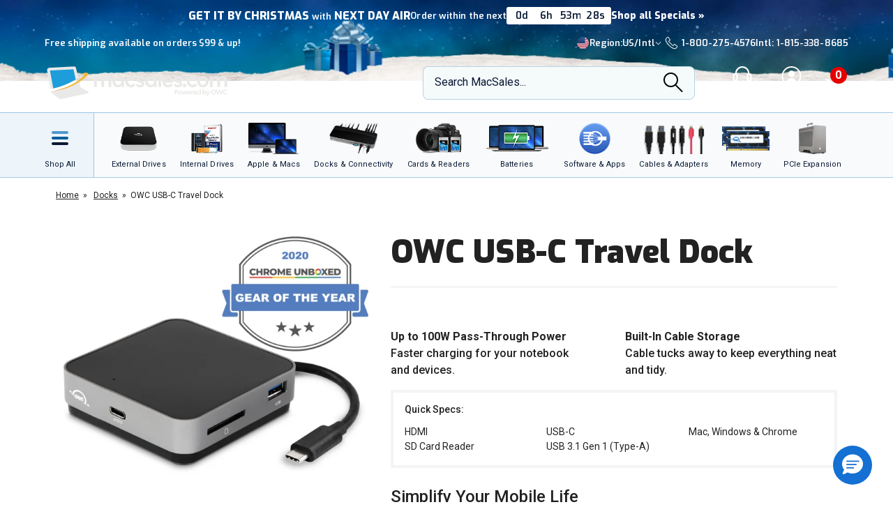

--- FILE ---
content_type: text/html;charset=UTF-8
request_url: https://eshop.macsales.com/shop/owc-usb-c-travel-dock
body_size: 39018
content:

<!DOCTYPE html>
<html lang="en-US"> 

<head>
<!-- Google Tag Manager (GTM) -->
<script>(function(w,d,s,l,i){w[l]=w[l]||[];w[l].push({'gtm.start':
new Date().getTime(),event:'gtm.js'});var f=d.getElementsByTagName(s)[0],
j=d.createElement(s),dl=l!='dataLayer'?'&l='+l:'';j.async=true;j.src=
'https://www.googletagmanager.com/gtm.js?id='+i+dl;f.parentNode.insertBefore(j,f);
})(window,document,'script','dataLayer','GTM-TN7ZK6');</script>
<!-- End Google Tag Manager (GTM) -->
	<meta name="facebook-domain-verification" content="se68xhiyoxhjz1d6o5qun12dpjz3de" />
	
	<link rel="preconnect" href="https://fonts.gstatic.com" crossorigin />
	<link rel="preload" as="style" href="https://fonts.googleapis.com/css2?family=Exo:wght@300;600;800;900&family=Roboto:wght@300;400;500;600;700&display=swap" />
	<link rel="stylesheet" href="https://fonts.googleapis.com/css2?family=Exo:wght@300;600;800;900&family=Roboto:wght@300;400;500;600;700&display=swap" media="print" onload="this.media='all'" />
	

	
	
	<title>OWC USB-C Travel Dock</title>
	
	<meta charset="UTF-8">
	<meta name="viewport" content="width=device-width, initial-scale=1, maximum-scale=1, user-scalable=0">
	<meta http-equiv="X-UA-Compatible" content="IE=edge">
	<link rel="icon" href="/imgs/favicon/favicon-32x32.png">
	<meta name="format-detection" content="telephone=no">
	<meta name="ahrefs-site-verification" content="28849f94ddf4a5b9f91101e904ff113f8f5610d838a992cb281b6d27be6610f5">
	<meta name="description" content="With 5 essential ports, 100W of pass-through charging, and just 1 cable, you’re ready to display, charge, connect, and import while on the move." /> <link rel="canonical" href="https://eshop.macsales.com/shop/owc-usb-c-travel-dock" /> <meta content="https://media.owcnow.com/image/upload/v1702916150/arrow_goxwmi.svg" property="og:image" /><meta content="https://media.owcnow.com/image/upload/v1702916150/arrow_goxwmi.svg" itemprop="image" /><meta content="https://media.owcnow.com/image/upload/v1702916150/arrow_goxwmi.svg" itemprop="thumbnailUrl" /><meta content="https://media.owcnow.com/image/upload/v1702916150/arrow_goxwmi.svg" name="twitter:image" /> 
		<link rel="stylesheet" type="text/css" href="/assets/css/styles_responsive2023.css?eilk2date" />
		
		<link rel="stylesheet" href="/assets/css/cart-drawer.css?eilk2date" />
	<link rel="stylesheet" type="text/css" href="/assets/css/styles_cms_content.css?eilk2date">
<link rel="stylesheet" type="text/css" href="/assets/css/page-builder.css?eilk2date">
<link media="all" rel="stylesheet" type="text/css" href="/assets/css/timed-promos.css?eilk2date" /> 


<link rel="preconnect" href="https://dev.visualwebsiteoptimizer.com" />
<script type='text/javascript' id='vwoCode'>
window._vwo_code || (function() {
var account_id=751937,
version=2.1,
settings_tolerance=2000,
hide_element='body',
hide_element_style = 'opacity:0 !important;filter:alpha(opacity=0) !important;background:none !important;transition:none !important;',
/* DO NOT EDIT BELOW THIS LINE */
f=false,w=window,d=document,v=d.querySelector('#vwoCode'),cK='_vwo_'+account_id+'_settings',cc={};try{var c=JSON.parse(localStorage.getItem('_vwo_'+account_id+'_config'));cc=c&&typeof c==='object'?c:{}}catch(e){}var stT=cc.stT==='session'?w.sessionStorage:w.localStorage;code={use_existing_jquery:function(){return typeof use_existing_jquery!=='undefined'?use_existing_jquery:undefined},library_tolerance:function(){return typeof library_tolerance!=='undefined'?library_tolerance:undefined},settings_tolerance:function(){return cc.sT||settings_tolerance},hide_element_style:function(){return'{'+(cc.hES||hide_element_style)+'}'},hide_element:function(){if(performance.getEntriesByName('first-contentful-paint')[0]){return''}return typeof cc.hE==='string'?cc.hE:hide_element},getVersion:function(){return version},finish:function(e){if(!f){f=true;var t=d.getElementById('_vis_opt_path_hides');if(t)t.parentNode.removeChild(t);if(e)(new Image).src='https://dev.visualwebsiteoptimizer.com/ee.gif?a='+account_id+e}},finished:function(){return f},addScript:function(e){var t=d.createElement('script');t.type='text/javascript';if(e.src){t.src=e.src}else{t.text=e.text}d.getElementsByTagName('head')[0].appendChild(t)},load:function(e,t){var i=this.getSettings(),n=d.createElement('script'),r=this;t=t||{};if(i){n.textContent=i;d.getElementsByTagName('head')[0].appendChild(n);if(!w.VWO||VWO.caE){stT.removeItem(cK);r.load(e)}}else{var o=new XMLHttpRequest;o.open('GET',e,true);o.withCredentials=!t.dSC;o.responseType=t.responseType||'text';o.onload=function(){if(t.onloadCb){return t.onloadCb(o,e)}if(o.status===200){_vwo_code.addScript({text:o.responseText})}else{_vwo_code.finish('&e=loading_failure:'+e)}};o.onerror=function(){if(t.onerrorCb){return t.onerrorCb(e)}_vwo_code.finish('&e=loading_failure:'+e)};o.send()}},getSettings:function(){try{var e=stT.getItem(cK);if(!e){return}e=JSON.parse(e);if(Date.now()>e.e){stT.removeItem(cK);return}return e.s}catch(e){return}},init:function(){if(d.URL.indexOf('__vwo_disable__')>-1)return;var e=this.settings_tolerance();w._vwo_settings_timer=setTimeout(function(){_vwo_code.finish();stT.removeItem(cK)},e);var t;if(this.hide_element()!=='body'){t=d.createElement('style');var i=this.hide_element(),n=i?i+this.hide_element_style():'',r=d.getElementsByTagName('head')[0];t.setAttribute('id','_vis_opt_path_hides');v&&t.setAttribute('nonce',v.nonce);t.setAttribute('type','text/css');if(t.styleSheet)t.styleSheet.cssText=n;else t.appendChild(d.createTextNode(n));r.appendChild(t)}else{t=d.getElementsByTagName('head')[0];var n=d.createElement('div');n.style.cssText='z-index: 2147483647 !important;position: fixed !important;left: 0 !important;top: 0 !important;width: 100% !important;height: 100% !important;background: white !important;';n.setAttribute('id','_vis_opt_path_hides');n.classList.add('_vis_hide_layer');t.parentNode.insertBefore(n,t.nextSibling)}var o='https://dev.visualwebsiteoptimizer.com/j.php?a='+account_id+'&u='+encodeURIComponent(d.URL)+'&vn='+version;if(w.location.search.indexOf('_vwo_xhr')!==-1){this.addScript({src:o})}else{this.load(o+'&x=true')}}};w._vwo_code=code;code.init();})();
</script>


		<style>
		.cky-consent-bar .cky-banner-btn-close img {height:16px !important;width:16px !important;margin:4px 2px !important;}
		</style>
		
		
	
</head>

<body class="theme-holiday">
<!-- Google Tag Manager (GTM) (noscript) -->
<noscript><iframe src="https://www.googletagmanager.com/ns.html?id=GTM-TN7ZK6"
height="0" width="0" style="display:none;visibility:hidden"></iframe></noscript>
<!-- End Google Tag Manager (GTM) (noscript) -->

<style media="all" type="text/css">
			.countdown-bar__wrapper .countdown-bar__container .countdown-bar__content .promo-title SPAN {text-transform:lowercase;font-weight: 600;font-size: 13px;}
			#countdown-bar {background:#0a1934} #countdown-headline, #countdown-pretext, #countdown-linktext {color:#fff !important;} .countdown-item {color:#0a1934 !important;} .countdown-item {background-color:#fff !important;}
@media (max-width: 990px) {
	#countdown-linktext {display:none;}
}
@media (max-width: 767px) {
	.countdown-bar__wrapper .countdown-bar__container .countdown-bar__content .promo-title {grid-column:1;font-size:15px;margin: 4px 0 0 0;}
	.countdown-bar__wrapper .countdown-bar__container .countdown-bar__content #countdown {margin: auto;line-height: normal;}
	.countdown-bar__wrapper .countdown-bar__container .countdown-bar__content #countdown .countdown-item {width:30px;}
}
		</style> 

	<script type="application/json" id="main-site-data">{"siteFlair":{"countdown":{"bar_style":"background:#0a1934","flipper_bgcolor":"#fff","minutes_val":"53m","dt_start":"December, 22 2025 15:30:00","pretext":"Order within the next","seconds_val":"34s","linktext":"Shop all Specials ","hours_val":"6h","flipper_color":"#0a1934","targetdate":"12/23/2025 19:30","headline_mobile":"Get it by Christmas <span>with</span> Next Day Air","url":"/shop/specials","dt_end":"December, 23 2025 19:30:00","id":8,"headline":"Get it by Christmas <span>with</span> Next Day Air","days_val":"0d","text_color":"#fff"},"badges":{"clearance":127.0,"whatsnew":14,"specials":292.0},"newsbar":[{"cta":"Sign Up","id":24,"headline":"Get out of this world deals delivered to your inbox!","url":"/shop/macsales_newsletter"},{"cta":"Our story","id":1,"headline":"Celebrating 35 years of quality gear and expert support.","url":"/about-us"}],"phone":[],"regions":[{"selected":true,"label":"USA + International","icon":"https://media.owcnow.com/image/upload/flag-icon-usa_fkbhvw","url":"https://eshop.macsales.com/","abbr":"US/Intl"},{"selected":false,"label":"OWC Canada","icon":"https://media.owcnow.com/image/upload/flag-icon-canada_utturz","url":"https://ca.macsales.com/","abbr":"Canada"}],"icons":{"payment":["https://media.owcnow.com/image/upload/v1702925138/visa_pjmdc9.svg","https://media.owcnow.com/image/upload/v1702925138/mastercard_pu5cc8.svg","https://media.owcnow.com/image/upload/v1702925137/amex_odmz17.svg","https://media.owcnow.com/image/upload/v1702925138/discover_qxrppf.svg","https://media.owcnow.com/image/upload/v1702925138/paypal_xq0rhe.svg","https://media.owcnow.com/image/upload/v1702925138/apple_pay_e8v1wc.svg","https://media.owcnow.com/image/upload/v1702925137/amazon_cu4z86.svg","https://media.owcnow.com/image/upload/v1705521779/affirm-payment_kt0dg7.svg"]}},"siteCustomer":{"guestid":129739778,"class":"standard","searches":[]},"siteNav":[{"alt_label":"External Drives","image":"https://media.owcnow.com/image/upload/e_make_transparent/e_trim/c_lpad,h_1.3,w_1.0/dpr_2.0,f_auto,q_auto,w_95/e_sharpen/owc-ministack-top.png","label":"External Drives","id":1,"icon":"https://media.owcnow.com/image/upload/v1702916155/nav-externaldrives_v5vx6y.svg","url":"/shop/external-storage","children":[{"label":"Desktop Drives","id":2,"url":"/shop/desktop-storage","children":[]},{"label":"Thunderbolt Drives","id":136,"url":"/shop/thunderbolt/thunderbolt-external-drives","children":[]},{"label":"Portable Drives","id":3,"url":"/shop/portable-drives","children":[]},{"label":"Portable SSDs","id":164,"url":"/shop/external-storage/portable-ssd","children":[]},{"label":"External SSDs","id":137,"url":"/shop/external-storage/ssd","children":[]},{"label":"Network Attached Storage","id":135,"url":"/shop/nas-storage","children":[{"label":"Jupiter","id":154,"url":"/shop/storage/Enterprise/jupiter","children":[]},{"label":"Jellyfish","id":155,"url":"/shop/jellyfish-nas-storage","children":[]}]},{"label":"Rack Mount Storage","id":143,"url":"/shop/owc-flex-1u4","children":[]},{"label":"Archival & LTO Tape","id":4,"url":"/shop/archival-lto-tape-storage","children":[]},{"label":"Blu-ray/DVD/CD Optical Drives","id":5,"url":"/shop/optical-drives","children":[]},{"label":"Drive Enclosures","id":144,"url":"/shop/hard-drives/External-Enclosures","children":[]}]},{"alt_label":"Internal Drives","image":"https://media.owcnow.com/image/upload/dpr_2.0,f_auto,q_auto,w_95/e_sharpen/internal-drives-nav.png","label":"Internal Drives","id":19,"icon":"https://media.owcnow.com/image/upload/v1702916154/nav-internal-drives_umxq2i.svg","url":"/shop/internal_storage/hard_drives_and_SSD","children":[{"label":"SSDs for Mac","id":20,"url":"/shop/ssd/owc","children":[{"label":"MacBook Pro","id":24,"url":"/shop/ssd/owc/macbook-pro","children":[]},{"label":"MacBook Air","id":25,"url":"/shop/ssd/owc/macbook-air","children":[]},{"label":"iMac","id":22,"url":"/shop/ssd/owc/imac","children":[]},{"label":"Mac Pro","id":21,"url":"/shop/ssd/owc/mac-pro","children":[]},{"label":"Mac mini","id":23,"url":"/shop/ssd/owc/mac-mini","children":[]},{"label":"MacBook","id":26,"url":"/shop/ssd/owc/macbook/2006-current","children":[]},{"label":"Legacy Mac Models","id":156,"url":"/shop/ssd/owc","children":[]},{"label":"PS4 HDD Upgade Kits","id":27,"url":"/shop/ps4-hard-drive-upgrade-kit","children":[]}]},{"label":"2.5-inch SATA SSDs","id":28,"url":"/shop/SSD/OWC/lineup#2-5-inch-sata","children":[]},{"label":"PCIe NVMe SSDs","id":29,"url":"/shop/SSD/OWC/lineup#pcie","children":[]},{"label":"NVMe M.2 SSDs","id":30,"url":"/shop/SSD/OWC/lineup#nvme-m-2","children":[]},{"label":"NVMe U.2 SSDs","id":31,"url":"/shop/SSD/OWC/lineup#nvme-u-2","children":[]},{"label":"3.5-inch HDDs","id":33,"url":"/shop/hard-drives/3.5-SerialATA","children":[]},{"label":"2.5-inch HDDs","id":34,"url":"/shop/hard-drives/2.5-Notebook","children":[]},{"label":"DVD/CD/Blu-ray Optical Drives","id":35,"url":"/shop/optical-drives/superdrives","children":[]},{"label":"iMac DIY Drive Upgrade Kits","id":157,"url":"/shop/imacdiy/","children":[]},{"label":"PS4 HDD Upgrade Kits","id":158,"url":"/shop/ps4-hard-drive-upgrade-kit","children":[]}]},{"alt_label":"Apple & Macs","image":"https://media.owcnow.com/image/upload/e_trim/dpr_2.0,f_auto,q_auto,w_95/e_sharpen/imac-pro-macbook-air.png","label":"Apple & Macs","id":46,"icon":"https://media.owcnow.com/image/upload/v1702916156/nav-macs_uzdiie.svg","url":"/shop/Apple_Systems/Used/Macs_and_Tablets","children":[{"label":"MacBook Pro","id":47,"url":"/configure-my-mac/macbook-pro","children":[]},{"label":"MacBook Air & MacBook","id":48,"url":"/configure-my-mac/macbook-air","children":[]},{"label":"iMac & iMac Pro","id":49,"url":"/configure-my-mac/imac","children":[]},{"label":"Mac Pro","id":50,"url":"/configure-my-mac/mac-pro","children":[]},{"label":"Mac Studio","id":51,"url":"/configure-my-mac/mac-studio","children":[]},{"label":"Mac mini","id":52,"url":"/configure-my-mac/mac-mini","children":[]},{"label":"iPad & iPad Pro","id":53,"url":"/shop/apple/ipad","children":[]},{"label":"iPhone","id":54,"url":"/shop/apple/iphone","children":[]},{"label":"Apple Watch","id":55,"url":"/shop/apple/watch","children":[]},{"label":"Apple TV","id":56,"url":"/shop/apple/apple-tv","children":[]},{"label":"Apple Displays","id":57,"url":"/shop/apple/displays","children":[]},{"label":"Apple Accessories","id":58,"url":"/shop/apple/specials","children":[]},{"label":"Sell Your Mac","id":59,"url":"/trade-in-your-mac","children":[]}]},{"alt_label":"Docks & Connectivity","image":"https://media.owcnow.com/image/upload/dpr_2.0,f_auto,q_auto,w_95/e_sharpen/tb-14port-dock-hero-plugs-in-left-medbkg.png","label":"Docks & Connectivity","id":36,"icon":"https://media.owcnow.com/image/upload/v1702916153/nav-docks_ehcpi3.svg","url":"/shop/docks","children":[{"label":"Thunderbolt Docks","id":37,"url":"/shop/thunderbolt/thunderbolt-docks","children":[]},{"label":"Thunderbolt Hub","id":38,"url":"/shop/owc-thunderbolt-hub","children":[]},{"label":"Travel Docks & Hubs","id":147,"url":"/shop/docks#drive-docking-stations:travel-dock","children":[]},{"label":"USB-C Docks","id":39,"url":"/shop/docks#primary-connection:usb-c","children":[]},{"label":"Network Adapters","id":40,"url":"/shop/docks#drive-docking-stations:ethernet-adapters","children":[]},{"label":"Video & Display Adapters","id":41,"url":"/shop/docks#drive-docking-stations:display-adapter","children":[]},{"label":"Cables","id":42,"url":"/shop/accessories/cables","children":[]}]},{"alt_label":"Cards & Readers","image":"https://media.owcnow.com/image/upload/dpr_2.0,f_auto,q_auto,w_95/e_sharpen/cards-readers-nav-v2.png","label":"Memory Cards & Readers","id":43,"icon":"https://media.owcnow.com/image/upload/v1702916154/nav-memory-cards_emwwdo.svg","url":"/shop/memory-cards/atlas","children":[{"label":"Memory Cards","id":44,"url":"/shop/memory-cards/atlas#memory-cards","children":[]},{"label":"Memory Card Readers","id":45,"url":"/shop/memory-cards/atlas#memory-card-readers","children":[]}]},{"alt_label":"Batteries","image":"https://media.owcnow.com/image/upload/dpr_2.0,f_auto,q_auto,w_95/e_sharpen/batteries-nav.png","label":"Batteries & Power","id":60,"icon":"https://media.owcnow.com/image/upload/v1702916152/nav-batteries_tjabch.svg","url":"","children":[{"label":"Batteries for Mac","id":61,"url":"/shop/Apple/Laptop/Batteries","children":[{"label":"MacBook Pro","id":62,"url":"/shop/laptop-batteries/macbook-pro","children":[]},{"label":"MacBook Air","id":63,"url":"/shop/laptop-batteries/macbook-air","children":[]},{"label":"MacBook","id":64,"url":"/shop/laptop-batteries/macbook","children":[]}]},{"label":"Power Adapters","id":65,"url":"/shop/accessories/power-adapters","children":[]},{"label":"Portable Powerbanks","id":66,"url":"/shop/accessories/portable-usb-power","children":[]},{"label":"Power Cables","id":161,"url":"/shop/cables/power","children":[]}]},{"alt_label":"Software & Apps","image":"https://media.owcnow.com/image/upload/dpr_2.0,f_auto,q_auto,w_95/e_sharpen/softraid-app-icon.svg","label":"Software & Apps","id":67,"icon":"https://media.owcnow.com/image/upload/v1702916156/nav-software-apps_c8spwl.svg","url":"/shop/software","children":[{"label":"Copy That","id":69,"url":"/shop/copy-that","children":[]},{"label":"Copy That Mobile","id":70,"url":"https://www.owc.com/solutions/copy-that-mobile","children":[]},{"label":"Disk Aware","id":71,"url":"https://www.owc.com/solutions/disk-aware","children":[]},{"label":"Dock Ejector","id":73,"url":"https://www.owc.com/solutions/dock-ejector","children":[]},{"label":"Innergize","id":74,"url":"/shop/innergize","children":[]},{"label":"MacDrive","id":75,"url":"/shop/macdrive","children":[]},{"label":"My OWC","id":165,"url":"/shop/my-owc-app","children":[]},{"label":"Software Utilities","id":175,"url":"https://www.owc.com/solutions/utilities","children":[]},{"label":"SoftRAID","id":77,"url":"/shop/softraid","children":[]}]},{"alt_label":"Cables & Adapters","image":"https://media.owcnow.com/image/upload/e_make_transparent/dpr_2.0,f_auto,q_auto,w_95/e_sharpen/cables-nav.png","label":"Cables & Adapters","id":78,"icon":"https://media.owcnow.com/image/upload/v1702916152/nav-cables_trubfo.svg","url":"/shop/accessories/cables","children":[{"label":"Thunderbolt 5 (USB-C) Cables","id":162,"url":"/shop/owc-thunderbolt-5-cables","children":[]},{"label":"Thunderbolt 4 (USB-C) Cables","id":132,"url":"/shop/owc-thunderbolt-4-cables","children":[]},{"label":"Thunderbolt Adapters","id":134,"url":"/shop/thunderbolt/thunderbolt-interface-adapters","children":[]},{"label":"USB4 Cables","id":163,"url":"/shop/owc-usb4-cables","children":[]},{"label":"USB-C Cables","id":149,"url":"/shop/cables/usb-c","children":[]},{"label":"USB-C Adapters","id":148,"url":"/shop/cables/usb-c-adapters","children":[]},{"label":"USB Cables","id":83,"url":"/shop/cables/usb","children":[]},{"label":"USB Adapters","id":150,"url":"/shop/cables/usb-adapters","children":[]},{"label":"Lightning Cables","id":84,"url":"/shop/cables/lightning","children":[]},{"label":"Video & Display Cables","id":85,"url":"/shop/cables/video","children":[]},{"label":"Video & Display Adapters","id":160,"url":"/shop/video/display-adapters","children":[]},{"label":"Power Cables","id":86,"url":"/shop/cables/power","children":[]},{"label":"Audio Cables","id":87,"url":"/shop/cables/audio","children":[]},{"label":"FireWire Cables","id":88,"url":"/shop/cables/firewire","children":[]},{"label":"More Cables & Adapters","id":89,"url":"/shop/cables","children":[]}]},{"alt_label":"Memory","image":"https://media.owcnow.com/image/upload/e_make_transparent/e_trim/c_lpad,h_1.3,w_1.0/dpr_2.0,f_auto,q_auto,w_95/e_sharpen/owc-memory-generic-2.png","label":"Memory","id":95,"icon":"https://media.owcnow.com/image/upload/v1702916155/nav-memory_nz4bjo.svg","url":"/shop/memory","children":[{"label":"Mac Memory","id":166,"url":"/shop/apple/memory/","children":[{"label":"Mac Pro","id":171,"url":"/shop/memory/Mac-Pro-Memory","children":[]},{"label":"MacBook Pro","id":170,"url":"/shop/memory/Apple_MacBook_MacBook_Pro/Upgrade","children":[]},{"label":"Mac mini","id":173,"url":"/shop/mac-mini","children":[]},{"label":"iMac","id":168,"url":"/shop/apple/memory/iMac","children":[]},{"label":"iMac Pro","id":172,"url":"/shop/memory/imac-pro-2017","children":[]},{"label":"MacBook","id":169,"url":"/shop/memory/Apple_MacBook_MacBook_Pro/Upgrade/Macbook_selector","children":[]},{"label":"Legacy Mac Memory","id":174,"url":"/upgrades/","children":[]}]},{"label":"PC Memory","id":167,"url":"/shop/pc-memory","children":[]}]},{"alt_label":"PCIe Expansion","image":"https://media.owcnow.com/image/upload/e_make_transparent/e_trim/dpr_2.0,f_auto,q_auto,w_95/e_sharpen/akitio-node-titan-hero-right","label":"PCIe Expansion","id":104,"icon":"https://media.owcnow.com/image/upload/v1702916156/nav-PCIe_j4oi3p.svg","url":"/shop/thunderbolt/thunderbolt-expansion","children":[{"label":"External GPUs","id":105,"url":"/shop/thunderbolt/thunderbolt-expansion#expansion-type:external-gpu","children":[]},{"label":"External PCIe Expansion","id":106,"url":"/shop/thunderbolt/thunderbolt-expansion#expansion-type:pcie-expansion","children":[]},{"label":"External PCIe Storage","id":107,"url":"/shop/thunderbolt/thunderbolt-expansion#expansion-type:external-storage","children":[]},{"label":"U.2 Interchange System","id":108,"url":"/shop/owc-u2-nvme-interchange-system","children":[]},{"label":"Internal PCIe Storage","id":159,"url":"/shop/SSD/OWC/lineup#pcie","children":[]},{"label":"PCIe Network Adapters","id":109,"url":"/shop/expansion-cards/pcie/10g-ethernet","children":[]},{"label":"More PCIe Expansion","id":110,"url":"/shop/expansion-cards/pcie","children":[]}]},{"alt_label":"Accessories","image":"https://media.owcnow.com/image/upload/e_make_transparent/e_trim/dpr_2.0,f_auto,q_auto,w_95/e_sharpen/icon_keyboard_prasyd","label":"Accessories","id":90,"icon":"https://media.owcnow.com/image/upload/v1702916152/nav-accessories_ezo7ad.svg","url":"/shop/accessories","children":[{"label":"Tools & Toolkits","id":91,"url":"/shop/accessories/tools-toolkits","children":[]},{"label":"Hardware Accessories","id":92,"url":"/shop/accessories/mac-hardware-accessories","children":[]},{"label":"Video & Display Adapters","id":93,"url":"/shop/video/display-adapters","children":[]},{"label":"Service Parts","id":94,"url":"/shop/service-parts","children":[]}]},{"alt_label":"Peripherals","label":"Peripherals","id":111,"icon":"https://media.owcnow.com/image/upload/v1702916156/nav-peripherals_omknfr.svg","url":"","children":[{"label":"Displays","id":112,"url":"/shop/apple/displays","children":[]},{"label":"Video Cards","id":113,"url":"/shop/video/video-cards","children":[]},{"label":"Keyboards","id":114,"url":"/shop/accessories/keyboards","children":[]},{"label":"Mice","id":115,"url":"/shop/accessories/Mouse_Mice","children":[]},{"label":"Microphones","id":116,"url":"/shop/audio/microphones","children":[]},{"label":"Audio Interfaces","id":117,"url":"/shop/audio/interfaces","children":[]},{"label":"Video & Display Adapters","id":118,"url":"/shop/video/display-adapters","children":[]}]},{"alt_label":"Deals","label":"Deals","id":119,"icon":"https://media.owcnow.com/image/upload/v1702917511/nav-deals_xg6nfn.svg","url":"","children":[{"label":"Newsletter Sign Up (Email Deals)","id":120,"url":"/shop/macsales_newsletter","children":[]},{"label":"Specials & Featured","id":121,"url":"/shop/specials","children":[]},{"label":"Clearance","id":122,"url":"/shop/clearance","children":[]}]},{"alt_label":"Rocket Yard Blog","label":"Rocket Yard Blog","id":123,"icon":"https://media.owcnow.com/image/upload/v1702916156/nav-rocket-yard-blog_zxetkg.svg","url":"/blog/","children":[]},{"alt_label":"Upgrade Support","label":"Upgrade Support","id":124,"icon":"https://media.owcnow.com/image/upload/v1702916157/nav-upgrade-DIY_xjgmmj.svg","url":"/Service/","children":[{"label":"Upgrade Your Mac","id":125,"url":"/upgrades/","children":[]},{"label":"DIY Install Videos","id":126,"url":"/installvideos","children":[]},{"label":"Manuals, Drivers, Firmware","id":127,"url":"/tech_center/basictrob.cfm","children":[]},{"label":"FAQ Knowledge Base","id":128,"url":"/Service/Knowledgebase/","children":[]},{"label":"Drive Formatting Tips","id":129,"url":"/tech_center/drive-formatting-data-migration","children":[]},{"label":"Support Archive","id":130,"url":"/tech_center/support/archive.cfm","children":[]},{"label":"OWC Upgrade Service","id":131,"url":"/shop/upgrade-service","children":[]}]}]}</script>



	

	<div id="header" class="visual-nav">
<svg aria-hidden="true" style="position: absolute; width: 0; height: 0; overflow: hidden;" version="1.1" xmlns="http://www.w3.org/2000/svg" xmlns:xlink="http://www.w3.org/1999/xlink">
	<defs>
    <path id="kkxq4xmfta" d="M0 0h23.98v24H0z" />
    <path id="0cn3tvpzaa" d="M0 0h24.375v17H0z" />
		<g id="owc-logo" xmlns="http://www.w3.org/2000/svg" fill-rule="evenodd" clip-rule="evenodd" stroke-linejoin="round" stroke-miterlimit="2"><path d="M59.84 23.717a2.661 2.661 0 00-1.39-1.6 6.1 6.1 0 00-3-.64 7.177 7.177 0 00-2.51.41 4.8 4.8 0 00-1.82 1.14 3.638 3.638 0 00-.93 1.5c-.197.77-.344 1.551-.44 2.34l-.57 4.21a9.588 9.588 0 000 3.18c.186.73.694 1.338 1.38 1.65a6.413 6.413 0 003 .6 6.555 6.555 0 003.12-.7 4.145 4.145 0 001.81-1.64c.427-1.01.697-2.079.8-3.17l.08-.57h-4.26l-.25 1.81a4.736 4.736 0 01-.36 1.51.703.703 0 01-.66.32c-.32 0-.52-.11-.58-.32a4.04 4.04 0 010-1.37l.92-6.71c.04-.49.154-.974.34-1.43a.74.74 0 01.7-.32c.31 0 .5.09.56.27.08.45.08.91 0 1.36l-.35 2.51h4.26l.19-1.37a8.35 8.35 0 00-.04-2.97z" fill-rule="nonzero" /><path d="M71.64 34.947c3.58 2.33 5.46 4.38 5 5.82-.51 1.61-3.85 2.18-9 1.82a29.214 29.214 0 003.243-13.377C70.883 13.186 57.697 0 41.673 0 27.237 0 14.857 10.702 12.77 24.987c-3.74-2.4-5.72-4.51-5.26-6 .46-1.49 3.17-2 7.44-1.9-8.61-1.41-14.31-1.33-14.9.55-.81 2.59 8.2 7.88 21.93 13.35-.113.782-.183 1.57-.21 2.36-.002.592.184 1.17.53 1.65.383.526.917.923 1.53 1.14a6.559 6.559 0 002.31.38 7.263 7.263 0 002.48-.4 4.682 4.682 0 001.81-1.15c.183-.194.347-.405.49-.63l2.33.81v1.06h3.17l3.33 1.07c23.06 7.26 42.67 10.23 43.79 6.64.59-1.86-4.03-5.2-11.9-8.97zm-44.58-1.2a.622.622 0 01-.61.34c-.28 0-.45-.1-.5-.29-.04-.518-.01-1.04.09-1.55l.93-6.75c.014-.469.137-.928.36-1.34a.708.708 0 01.54-.23c.27 0 .43.09.49.28.07.427.07.863 0 1.29l-.91 6.64a6.801 6.801 0 01-.38 1.61h-.01zm11.46 2.43c1.14-3.813 1.88-6.327 2.22-7.54 0 2.83.08 5.36.25 7.58h5.3l3.88-14.42h-4.14a116.384 116.384 0 00-2.59 10.26l.27-5.49c.13-2.76.2-4.34.2-4.76H39.5c-1.187 4.08-2.033 7.383-2.54 9.91l.24-4.87.24-5h-4.13l-.06 12.59-2-.72c.046-.11.086-.225.12-.34.235-1.016.415-2.044.54-3.08l.34-2.46c.165-1.033.27-2.075.31-3.12 0-.589-.185-1.163-.53-1.64a3.211 3.211 0 00-1.53-1.14 6.608 6.608 0 00-2.31-.38 7.215 7.215 0 00-2.48.4 4.645 4.645 0 00-1.81 1.15 3.736 3.736 0 00-1 1.65 28.92 28.92 0 00-.54 3.08l-.3 2.14a101.631 101.631 0 01-3.6-1.71c.517-12.34 10.81-22.21 23.16-22.21 12.716 0 23.18 10.464 23.18 23.18a23.18 23.18 0 01-3.75 12.64 154.235 154.235 0 01-21.06-5.25l-1.47-.45z" fill-rule="nonzero" /></g>
    <g id="facebook-icon" transform="translate(1.2189, 0.2072)">
        <path d="M24.4645893,12.1412354 C24.4645893,5.43582535 18.9879953,-2.77555756e-16 12.2322947,-2.77555756e-16 C5.47659404,-2.77555756e-16 4.4408921e-16,5.43582535 4.4408921e-16,12.1412354 C4.4408921e-16,17.835232 3.94931865,22.6129052 9.27726585,23.9249357 L9.27726585,15.8514027 L6.75486883,15.8514027 L6.75486883,12.1412354 L9.27726585,12.1412354 L9.27726585,10.5425261 C9.27726585,6.41003808 11.1614307,4.49463678 15.2489742,4.49463678 C16.0239146,4.49463678 17.3611001,4.64543092 17.9081283,4.79627363 L17.9081283,8.1595901 C17.6193972,8.12943127 17.117971,8.11432757 16.4949558,8.11432757 C14.489202,8.11432757 13.7142127,8.86844398 13.7142127,10.8291078 L13.7142127,12.1412354 L17.7097205,12.1412354 L17.023342,15.8514027 L13.7142127,15.8514027 L13.7142127,24.1935484 C19.77096,23.4674539 24.4645893,18.3487091 24.4645893,12.1412354" id="Fill-1"></path>
    </g>
    <g id="instagram-icon" fill-rule="evenodd">
      <path d="M3.776.593A5.383 5.383 0 0 0 1.83 1.866a5.388 5.388 0 0 0-1.265 1.95c-.271.7-.455 1.5-.506 2.67C.007 7.657-.004 8.034 0 11.021c.006 2.987.02 3.362.076 4.535.056 1.17.242 1.97.517 2.668.282.723.66 1.336 1.272 1.946.612.61 1.225.985 1.951 1.265.7.27 1.5.455 2.67.506 1.172.052 1.548.063 4.535.058 2.986-.006 3.362-.02 4.535-.075 1.174-.056 1.968-.243 2.668-.516a5.391 5.391 0 0 0 1.945-1.273 5.391 5.391 0 0 0 1.265-1.95c.271-.7.455-1.5.506-2.67.051-1.175.063-1.55.058-4.536-.006-2.987-.02-3.361-.075-4.534-.056-1.173-.242-1.97-.516-2.67a5.4 5.4 0 0 0-1.272-1.945A5.368 5.368 0 0 0 18.185.565c-.7-.27-1.5-.455-2.67-.506-1.172-.05-1.549-.063-4.536-.058C7.992.007 7.618.02 6.444.077c-1.17.055-1.97.242-2.668.516zm2.797 19.37c-1.073-.047-1.655-.225-2.043-.375a3.425 3.425 0 0 1-1.267-.82 3.388 3.388 0 0 1-.825-1.263c-.15-.388-.332-.97-.382-2.043-.055-1.159-.066-1.507-.073-4.444-.006-2.936.005-3.284.056-4.444.046-1.071.225-1.654.374-2.042.198-.515.436-.88.82-1.267.384-.386.75-.624 1.264-.825.388-.151.97-.331 2.041-.382 1.16-.055 1.508-.066 4.444-.073 2.937-.006 3.285.005 4.446.056 1.071.047 1.655.224 2.042.374.514.198.88.436 1.267.82.386.385.624.75.825 1.264.152.387.331.968.382 2.041.055 1.16.068 1.508.073 4.444.005 2.936-.005 3.285-.056 4.444-.047 1.073-.224 1.655-.374 2.044a3.41 3.41 0 0 1-.82 1.266c-.385.386-.75.624-1.264.825-.387.151-.97.332-2.04.383-1.16.054-1.508.066-4.446.072-2.937.006-3.284-.005-4.444-.056M15.54 5.121a1.32 1.32 0 1 0 2.64-.005 1.32 1.32 0 0 0-2.64.005M5.352 11.01a5.648 5.648 0 1 0 11.297-.022 5.648 5.648 0 0 0-11.297.022m1.981-.004a3.667 3.667 0 1 1 7.334-.014 3.667 3.667 0 0 1-7.334.014" fill-rule="nonzero" />
    </g>
    <g id="twitter-icon" fill-rule="evenodd">
      <path d="M24 4.557c-.883.392-1.832.656-2.828.775 1.017-.609 1.798-1.574 2.165-2.724-.951.564-2.005.974-3.127 1.195-.897-.957-2.178-1.555-3.594-1.555-3.179 0-5.515 2.966-4.797 6.045-4.091-.205-7.719-2.165-10.148-5.144-1.29 2.213-.669 5.108 1.523 6.574-.806-.026-1.566-.247-2.229-.616-.054 2.281 1.581 4.415 3.949 4.89-.693.188-1.452.232-2.224.084.626 1.956 2.444 3.379 4.6 3.419-2.07 1.623-4.678 2.348-7.29 2.04 2.179 1.397 4.768 2.212 7.548 2.212 9.142 0 14.307-7.721 13.995-14.646.962-.695 1.797-1.562 2.457-2.549z" fill-rule="nonzero" />
    </g>
    <g id="youtube-icon" transform="translate(.813)" fill-rule="evenodd">
        <mask id="wxivj0jt7b" fill="#fff">
            <use xlink:href="#0cn3tvpzaa" />
        </mask>
        <path d="M9.75 12.143V4.857L16.082 8.5 9.75 12.143zm14.116-9.488A3.047 3.047 0 0 0 21.71.507C19.81 0 12.187 0 12.187 0S4.565 0 2.664.507A3.047 3.047 0 0 0 .51 2.655C0 4.549 0 8.5 0 8.5s0 3.951.51 5.845a3.047 3.047 0 0 0 2.154 2.147C4.565 17 12.187 17 12.187 17s7.623 0 9.524-.508a3.047 3.047 0 0 0 2.155-2.147c.509-1.894.509-5.845.509-5.845s0-3.951-.51-5.845z" fill-rule="nonzero" mask="url(#wxivj0jt7b)" />
    </g>
    <g id="pinterest-icon" transform="translate(.02)" fill-rule="evenodd">
        <mask id="ocm5izdaob" fill="#fff">
            <use xlink:href="#kkxq4xmfta" />
        </mask>
        <path d="M11.98 0c-6.627 0-12 5.373-12 12 0 5.084 3.163 9.43 7.627 11.178-.105-.95-.2-2.41.042-3.446.218-.936 1.407-5.965 1.407-5.965s-.359-.718-.359-1.781c0-1.669.967-2.914 2.171-2.914 1.024 0 1.519.768 1.519 1.69 0 1.03-.656 2.569-.994 3.995-.283 1.195.599 2.169 1.777 2.169 2.133 0 3.772-2.25 3.772-5.496 0-2.873-2.064-4.881-5.012-4.881-3.415 0-5.419 2.56-5.419 5.207 0 1.032.398 2.137.893 2.739a.359.359 0 0 1 .083.344c-.09.379-.293 1.194-.333 1.36-.052.22-.174.267-.401.161-1.499-.697-2.436-2.889-2.436-4.648 0-3.786 2.75-7.262 7.929-7.262 4.163 0 7.398 2.966 7.398 6.93 0 4.136-2.608 7.464-6.227 7.464-1.216 0-2.36-.631-2.75-1.377 0 0-.602 2.29-.748 2.852-.271 1.042-1.003 2.349-1.492 3.146A11.99 11.99 0 0 0 11.98 24c6.628 0 12-5.372 12-12 0-6.627-5.372-12-12-12" mask="url(#ocm5izdaob)" />
    </g>
    <g id="support-icon" xmlns="http://www.w3.org/2000/svg" fill-rule="evenodd">
      <path d="M25.356 18.313c0 .622-.475 1.097-1.096 1.097h-1.462v-6.945h1.462c.621 0 1.096.475 1.096 1.096v4.752zm-10.6 7.494a1.638 1.638 0 0 1-1.645-1.645c0-.914.731-1.645 1.645-1.645s1.645.731 1.645 1.645c0 .877-.731 1.645-1.645 1.645zM5.252 19.41H3.79a1.077 1.077 0 0 1-1.097-1.097v-4.752c0-.621.475-1.096 1.097-1.096h1.462v6.945zm19.008-9.175C24.26 4.605 19.654 0 14.025 0 8.395 0 3.79 4.606 3.79 10.235a3.276 3.276 0 0 0-3.29 3.29v4.752a3.276 3.276 0 0 0 3.29 3.29h3.655V10.235H5.983c0-4.423 3.619-8.042 8.042-8.042s8.042 3.619 8.042 8.042h-1.463v11.332h1.938a2.511 2.511 0 0 1-2.303 1.462H18.41a3.86 3.86 0 0 0-3.692-2.742 3.886 3.886 0 0 0-3.801 3.875A3.838 3.838 0 0 0 14.756 28c1.718 0 3.217-1.17 3.692-2.742h1.827c2.267 0 4.168-1.608 4.643-3.728a3.259 3.259 0 0 0 2.668-3.217v-4.752c-.036-1.827-1.499-3.326-3.326-3.326z" fill-rule="evenodd"></path>
  </g>
  <g id="contact-icon" width="29" height="22" viewbox="0 0 29 22" xmlns="http://www.w3.org/2000/svg" xmlns:xlink="http://www.w3.org/1999/xlink">
  <defs>
      <path id="573z8cp9pa" d="M0 0h28v21.263H0z" />
  </defs>
  <g transform="translate(.5)" fill="none" fill-rule="evenodd">
      <mask id="k5urcq85ab" fill="#fff">
          <use xlink:href="#573z8cp9pa" />
      </mask>
      <path d="m11.21 10.009 1.958 1.99a1.178 1.178 0 0 0 1.668-.002c2.855-2.907 6.874-6.98 9.96-10.11H3.205c2.478 2.515 5.724 5.806 8.003 8.122zM1.886 3.236V18.06l7.31-7.407c-2.192-2.225-5.029-5.101-7.31-7.418zm16.916 7.418 7.31 7.407V3.236c-2.312 2.346-5.006 5.078-7.31 7.418zM3.24 19.376h21.52l-7.28-7.379c-1.314 1.276-1.775 2.186-3.48 2.237-1.707-.05-2.17-.968-3.48-2.237l-7.28 7.38zm21.97 1.887H2.79A2.792 2.792 0 0 1 0 18.474V2.79A2.792 2.792 0 0 1 2.79 0h22.42A2.792 2.792 0 0 1 28 2.789v15.685a2.792 2.792 0 0 1-2.79 2.789z" fill="#0A1934" mask="url(#k5urcq85ab)" />
  </g>
</g>
<g id="chat-icon" width="22" height="21" viewbox="0 0 22 21" xmlns="http://www.w3.org/2000/svg" xmlns:xlink="http://www.w3.org/1999/xlink">
  <defs>
      <path id="h2nugyyu2a" d="M0 0h21v21H0z" />
  </defs>
  <g transform="translate(.5)" fill="none" fill-rule="evenodd">
      <mask id="gpdxt8lhzb" fill="#fff">
          <use xlink:href="#h2nugyyu2a" />
      </mask>
      <path d="M4.9 7h11.2a.7.7 0 0 0 0-1.4H4.9a.7.7 0 0 0 0 1.4zm.14 4.2h10.92c.463 0 .84-.314.84-.7 0-.387-.377-.7-.84-.7H5.04c-.463 0-.84.313-.84.7 0 .386.377.7.84.7zM3.5 15.4a2.1 2.1 0 0 1-2.1-2.1V3.5a2.097 2.097 0 0 1 2.1-2.1h14a2.097 2.097 0 0 1 2.1 2.1v9.8a2.1 2.1 0 0 1-2.1 2.1h-7.097a.7.7 0 0 0-.46.173L6.3 18.758V16.1a.7.7 0 0 0-.7-.7H3.5zm0 1.4h1.4v3.5a.7.7 0 0 0 1.16.527l4.607-4.027H17.5a3.5 3.5 0 0 0 3.5-3.5V3.5A3.503 3.503 0 0 0 17.5 0h-14A3.503 3.503 0 0 0 0 3.5v9.8a3.5 3.5 0 0 0 3.5 3.5z" fill="#0A1934" mask="url(#gpdxt8lhzb)" stroke="#0A1934" stroke-width=".5" />
  </g>
</g>
<g id="chat-icon-desktop" width="22" height="21" viewbox="0 0 22 21" xmlns="http://www.w3.org/2000/svg" xmlns:xlink="http://www.w3.org/1999/xlink">
  <path d="M6.533 9.333h14.934a.934.934 0 0 0 0-1.867H6.533a.934.934 0 0 0 0 1.867zm.187 5.6h14.56c.618 0 1.12-.418 1.12-.933 0-.515-.502-.934-1.12-.934H6.72c-.618 0-1.12.419-1.12.934 0 .515.502.933 1.12.933zm-2.053 5.6a2.8 2.8 0 0 1-2.8-2.8V4.666a2.797 2.797 0 0 1 2.8-2.8h18.666a2.797 2.797 0 0 1 2.8 2.8v13.067a2.8 2.8 0 0 1-2.8 2.8h-9.462a.934.934 0 0 0-.614.23L8.4 25.01v-3.544a.934.934 0 0 0-.933-.933h-2.8zm0 1.867h1.866v4.666a.934.934 0 0 0 1.548.703l6.141-5.37h9.111A4.667 4.667 0 0 0 28 17.734V4.666a4.67 4.67 0 0 0-1.366-3.3A4.67 4.67 0 0 0 23.334 0H4.666a4.67 4.67 0 0 0-3.3 1.366A4.67 4.67 0 0 0 0 4.666v13.067A4.667 4.667 0 0 0 4.667 22.4z" fill="#0A1934" fill-rule="evenodd"></path>
</g>
<g id="account-icon" transform="translate(.5)" fill-rule="nonzero" xmlns="http://www.w3.org/2000/svg" xmlns:xlink="http://www.w3.org/1999/xlink">
  <circle cx="14" cy="10.889" r="4.667" />
  <path d="M14 0C6.28 0 0 6.28 0 13.999c0 4.784 2.414 9.188 6.458 11.786a13.94 13.94 0 0 0 15.084 0C25.586 23.19 28 18.783 28 14 28.002 6.279 21.72 0 14 0zm12.092 13.999c0 3.622-1.66 7.087-4.466 9.376A7.699 7.699 0 0 0 14 16.945a7.699 7.699 0 0 0-7.626 6.43A12.155 12.155 0 0 1 1.908 14C1.908 7.33 7.332 1.908 14 1.908s12.092 5.423 12.092 12.09z" />
</g>
<g id="cart-icon" transform="translate(-1460, -106)" xmlns="http://www.w3.org/2000/svg" xmlns:xlink="http://www.w3.org/1999/xlink">
  <g transform="translate(0, 45)"><g transform="translate(1460.8094, 44)">
<path d="M1.19103608,17.0828337 L5.67589936,17.9547927 C6.06217272,18.029893 6.36849325,18.3245496 6.45852516,18.707618 C7.86575172,24.6950958 7.86575172,24.6950958 8.76125954,28.5053089 L8.8772813,28.9989591 C9.13032365,30.0756056 9.26300706,30.6401479 9.34603189,30.9934026 L27.303187,30.9994531 L27.3179279,30.9578546 C27.5797041,30.153258 27.5951027,30.1059288 27.9603989,28.9831527 L28.0331378,28.7595819 C28.4401679,27.5085324 28.6982845,26.7151839 28.9475805,25.9489466 L29.0471605,25.642877 C29.4462554,24.416217 29.8705878,23.111987 30.8939777,19.9664911 C31.0648479,19.4413036 31.629114,19.1540728 32.1543015,19.324943 C32.6794889,19.4958132 32.9667197,20.0600793 32.7958495,20.5852668 C31.7724597,23.7307627 31.3481273,25.0349927 30.9490324,26.2616527 L30.8494524,26.5677223 C30.6001564,27.3339596 30.3420398,28.1273081 29.9350097,29.3783576 C29.6779081,30.1685863 29.5720427,30.4939746 29.4718386,30.8019625 L29.4112309,30.9882467 C29.3593496,31.1477093 29.3016048,31.3251939 29.2197997,31.5766303 C29.1105316,31.9124775 29.1105316,31.9124775 29.0409973,32.1261985 C29.0136802,32.2101603 29.0136802,32.2101603 28.9962966,32.2635905 C28.9894674,32.2845809 28.9894674,32.2845809 28.9851215,32.2979385 C28.9819009,32.3078374 28.9819009,32.3078374 28.9816292,32.3086723 L28.9388091,32.4182978 C28.7772059,32.7696046 28.4241719,33 28.0304605,33 L8.55536283,33 C8.49403427,33 8.43377089,32.9944241 8.37511695,32.9837035 C8.33553214,32.990342 8.29443777,32.9954797 8.25258168,32.9980783 C6.39481734,33.1134162 5.66717923,33.7555448 5.66717923,35.109375 C5.66717923,36.4356358 6.35509349,37 8.19061673,37 L29.2010244,37 C29.7533091,37 30.2010244,37.4477153 30.2010244,38 C30.2010244,38.4821146 29.8598501,38.8845436 29.405767,38.9790216 C29.8932391,39.5102381 30.1906167,40.2203909 30.1906167,41 C30.1906167,42.6568542 28.847471,44 27.1906167,44 C25.5337625,44 24.1906167,42.6568542 24.1906167,41 C24.1906167,40.231693 24.4794346,39.5308431 24.9544222,39.0000983 L11.4268112,39.0000983 C11.9017988,39.5308431 12.1906167,40.231693 12.1906167,41 C12.1906167,42.6568542 10.847471,44 9.19061673,44 C7.53376248,44 6.19061673,42.6568542 6.19061673,41 C6.19061673,40.189818 6.51177545,39.4546466 7.0337294,38.9148494 C4.88577015,38.5849723 3.66717923,37.2745814 3.66717923,35.109375 C3.66717923,32.8586836 4.98090217,31.4746256 7.31478219,31.0920709 C7.21474963,30.6666912 7.06279407,30.0201495 6.81430987,28.9628971 C6.48867066,27.5773651 6.28144571,26.6956629 6.08191,25.8466769 L6.00722828,25.5289206 C5.70821306,24.2566684 5.39535722,22.9255271 4.6949638,19.9454881 L4.65918704,19.7934531 L0.809338009,19.0460725 C0.3059284,18.9481983 -0.0352985705,18.4885873 0.00291468738,17.9893656 L0.0185676452,17.8736041 C0.123970657,17.3314707 0.648902656,16.9774307 1.19103608,17.0828337 Z" id="Combined-Shape"></path>
    </g> </g>
</g>
<g id="shop-icon" transform="translate(-206, -105)" xmlns="http://www.w3.org/2000/svg" xmlns:xlink="http://www.w3.org/1999/xlink">
  <g transform="translate(0, 45)"><g transform="translate(206, 60)">
    <rect id="Rectangle" fill="#4F98D0" x="0" y="0" width="18" height="3" rx="1.5"></rect>
    <rect id="Rectangle" fill="#005C9F" x="0" y="6" width="18" height="3" rx="1.5"></rect>
    <rect id="Rectangle" fill="#0A1934" x="0" y="12" width="18" height="3" rx="1.5"></rect>
   </g> </g>
</g>
<g id="search-icon" transform="translate(-1330, -99)" xmlns="http://www.w3.org/2000/svg" xmlns:xlink="http://www.w3.org/1999/xlink">
  <g transform="translate(0, 45)"><g transform="translate(1045, 44)">
    <path d="M295.5,10 C301.29899,10 306,14.7010101 306,20.5 C306,23.1666817 305.005903,25.6011795 303.368076,27.4531256 L312.303301,36.3890873 C312.693825,36.7796116 312.693825,37.4127766 312.303301,37.8033009 C311.912777,38.1938252 311.279612,38.1938252 310.889087,37.8033009 L301.906128,28.8199981 C300.13342,30.1869479 297.911659,31 295.5,31 C289.70101,31 285,26.2989899 285,20.5 C285,14.7010101 289.70101,10 295.5,10 Z M295.5,12 C290.80558,12 287,15.8055796 287,20.5 C287,25.1944204 290.80558,29 295.5,29 C300.19442,29 304,25.1944204 304,20.5 C304,15.8055796 300.19442,12 295.5,12 Z" id="Combined-Shape"></path>
   </g> </g>
</g>
  </defs>
</svg>

    <div id="bar-wrapper" class="bar-wrapper countdown-bar-open">
<!-- countdown starts here --><div id="countdown-bar" class="countdown-bar__wrapper">
    <div class="countdown-bar__container container-new">
        <div class="countdown-bar__content">
            <p id="countdown-headline" class="promo-title item">Get it by Christmas <span>with</span> Next Day Air</p>
            <div id="countdown" class="item">
                <p id="countdown-pretext" class="countdown-message">Order within the next</p>
                <span class="countdown-item" id="countdown-days">0d</span><span class="countdown-separator">:</span>
                <span class="countdown-item" id="countdown-hours">6h</span><span class="countdown-separator">:</span>
                <span class="countdown-item" id="countdown-minutes">53m</span><span class="countdown-separator">:</span>
                <span class="countdown-item" id="countdown-seconds">34s</span>
            </div>
            <a id="countdown-linktext" href="/shop/specials" class="shop-link item"><span class="shop-link-text">Shop all Specials </span><span class="countdown-cta-arrow">»</span></a>
        </div>
    </div>
</div><!-- countdown ends here -->
  <div id="news-bar" class="news-bar__wrapper expanded-nav">
    <div class="news-bar__container container-new">
        <div class="news-bar-contents">
            <div class="news-section">
                <div class="text-container carousel-content " id="carousel"><div class="carousel-item" id="owcnewsbaritem28"><a class="carousel-link" href="/shop/shipping">Free shipping available on orders $99 & up!<span class="cta-arrow" aria-hidden="true"></span></a></div> </div>
            </div>
            <div class="support-section">
                <ul class="nav__support-links">
                    
                    <li id="navigation-region" class="nav-secondary__support-link">
                        <a href="/" onclick="return false;" class="region-section" id="selected-region">
                            <div class="nav-secondary__region-icon" data-region="us/intl"></div> 

                            Region:
                            <span class="region-text">US/Intl</span> 
                            <span class="arrow">
                              <picture>
                                <source srcset="[data-uri]" media="(max-width: 767px)">
                                <img src="https://media.owcnow.com/image/upload/v1702916150/arrow_goxwmi.svg" alt="icon arrow" id="arrow">
                              </picture>
                            </span>
                        </a>
                        <ul id="region-menu" class="nav-secondary__dropdown nav-secondary__dropdown-region">
                            <li class="nav-secondary__dropdown-link nav-secondary__dropdown-title">Select your preferred<span>country / region:</span></li>
                            <hr>
                            <li class="link nav-secondary__dropdown-link-region usa-text">
                                <a href="#" class="region-link region-link-usa"><picture><source srcset="//media.owcnow.com/image/upload/flag-icon-usa_fkbhvw" media="(min-width: 768px)"><img src="[data-uri]" alt="USA Region" class="nav-secondary__dropdown-link-img"></picture>USA + International</a>
                            </li>
                            <li class="link nav-secondary__dropdown-link-region canada-text">
                                <a href="#" class="region-link region-link-ca"><picture><source srcset="//media.owcnow.com/image/upload/flag-icon-canada_utturz" media="(min-width: 768px)"><img src="[data-uri]" alt="Canada Region" class="nav-secondary__dropdown-link-img"></picture>OWC Canada</a>
                            </li>
                            <hr>
                            <li class="nav-secondary__dropdown-link nav-secondary__dropdown-copy"><p>Experience local shipping options and optimized product inventory for your region.</p> </li>
                        </ul>
                    </li>
                    <li id="support-phone-usa" class="support-phone"><a href="tel:1-800-275-4576"><img src="https://media.owcnow.com/image/upload/v1702916157/phone_bxhn8w.svg" alt="Phone Icon">1-800-275-4576</a> </li>
                    <li id="support-phone-int" class="support-phone"><a href="tel:1-815-338-8685">Intl: 1-815-338-8685</a> </li>
                </ul>
            </div>
        </div>
    </div>
  </div>
    </div>

    <div id="outer-nav-wrapper-new">
        <div id="nav-wrapper-new" class="container-new">
            <div class="top-menu__wrapper">

                <div class="top-menu__grid">

                    <div class="top-menu__logo"> 
					<a href="/" aria-label="OWC">
						<picture>
							<source srcset="[data-uri]" media="(max-width: 767px)" />
							
							<source srcset="https://media.owcnow.com/image/upload/v1761662282/Macsales-logo_text-2025_d9nvv2.svg" media="(max-width: 989px)" />
							
							<img class="nav__logo" src="https://media.owcnow.com/image/upload/w_266/Macsales-logo-2025_ayvksp.svg" alt="MacSales.com Powered By OWC" />
						</picture>
					</a>
				</div>

                    <div class="top-menu-search-and-overview">

                        <div class="top-menu__search">
                            <form action="/search/" method="get" autocomplete="off" autocorrect="off" autocapitalize="off" spellcheck="false" role="search">

                                <fieldset>

                                    <div class="animated-form-group">
                                        <label for="header-search">Search MacSales...</label>
                                        <input id="header-search" type="text" name="q" data-search-api="false">
                                        <button type="submit" aria-label="Search">
                                            <svg width="28" height="29" viewbox="0 0 28 29" xmlns="http://www.w3.org/2000/svg">
                                                <use xlink:href="#search-icon"></use>
                                            </svg>
                                        </button>
                                    </div>

                                </fieldset>

                            </form>

                            <div class="top-menu__search-results">
                                <section class="query-list">
                                    <!--
                                    <div class="term-wrapper">
                                        <span class="phrase"><a href="#">1.0TB OWC Gemini - Thunderbolt</a></span>
                                    </div>
                                    -->
                                </section>

                                <!-- Can only be shown when account is logged in. -->
                                <!--
                                <section class="recent">
                                    <h5>Your recent searches...</h5>

                                    <div class="term-wrapper">
                                        <span class="phrase">10 foot hdmi cable for an 2012 iMac</span>
                                        <button>×</button>
                                    </div>
                                </section>
                                -->

                            </div>
                        </div>

                        <nav class="top-menu__overview">
                            <ul style="justify-content: flex-end;">
                                <li class="top-menu__overview-support">
                                    <a href="/Service/" aria-expanded="false">
                                        <svg width="28" height="28" viewbox="0 0 28 28" xmlns="http://www.w3.org/2000/svg">
                                            <use xlink:href="#support-icon"></use>
                                        </svg>
                                        <span class="label">Support</span>
                                    </a>
                                </li>
                                <li class="top-menu__overview-chat" style="display: none;">
                                    <a href="/Service/" id="livechat_on" aria-label="macsales.com live chat window" aria-expanded="false" class="mobile-chat-icon">
                                        <svg width="28" height="28" viewbox="0 0 28 28" xmlns="http://www.w3.org/2000/svg">
                                            <use xlink:href="#chat-icon-desktop"></use>
                                        </svg>
                                        <span class="label">Chat</span>
                                    </a>
                                    <a href="/Service/support#general-support-form" id="livechat_offline" style="display:none;" class="mobile-contact-icon">
                                        <svg width="29" height="22" viewbox="0 0 29 22" xmlns="http://www.w3.org/2000/svg" xmlns:xlink="http://www.w3.org/1999/xlink">
                                            <use xlink:href="#contact-icon"></use>
                                        </svg>
                                        <span class="label">Contact</span>
                                    </a>
                                </li>
                                <li class="top-menu__overview-profile">
                                    <a href="/MyAccount/" aria-expanded="false">
                                        <svg width="29" height="28" viewbox="0 0 29 28" xmlns="http://www.w3.org/2000/svg">
                                            <use xlink:href="#account-icon"></use>
                                        </svg>
                                        <span class="label">Account</span>
                                    </a>
                                    <ul class="account-links expanded-nav">
                                        <li class="auth">
                                            <span class="logged">Hello, <span class="name"></span></span>
                                            <a href="/MyAccount/" class="sign-in">Sign In</a>
                                        </li>
                                        <li><a href="/MyAccount/">My Account</a></li>
                                        <li><a href="/MyAccount/?goto=orderHistory">Order Status</a></li>
                                        <li><a href="/MyAccount/?goto=reviews">Write A Review</a></li>
                                        <li><a href="/MyAccount/?goto=orderHistory">Warranty &amp; Returns</a></li>
                                    </ul>
                                </li>
                                <li class="top-menu__overview-cart">
                                    <a href="/cart/">
                                        <span id="navigation-cart-count"></span>
                                        <span class="label">Cart</span>
                                        <svg width="34" height="30" viewbox="0 0 34 26" xmlns="http://www.w3.org/2000/svg">
                                            <use xlink:href="#cart-icon"></use>
                                        </svg>
                                    </a>
                                </li>
                            </ul>
                        </nav>

                    </div>

                </div>

            </div>
        </div>
        <div id="nav-wrapper-new-mobile">
            <div class="nav-mobile">
                <div class="nav-mobile-controls">
                    <div class="nav-mobile-controls-contents">
                        <div class="nav-mobile-controls-contents-wrap">
                        <span class="nav-mobile-controls-contents-wrap-close">    
                            <svg width="20" height="20" viewbox="0 0 18 15" xmlns="http://www.w3.org/2000/svg"><use xlink:href="#shop-icon"></use></svg>
                        </span>
                            <span>
                                <a href="/" aria-label="OWC" class="mobile-nav__logo"> 
					<picture>
						
						<source srcset="https://media.owcnow.com/image/upload/v1761662282/Macsales-logo_text-2025_d9nvv2.svg" media="(max-width: 767px)" />
						<img class="nav__logo" src="[data-uri]" alt="MacSales.com Powered By OWC" />
					</picture>
				</a>
                            </span>
                            <nav class="top-menu__overview">
                                <ul>
                                <li class="top-menu__overview-support">
                                    <a href="/Service/">
                                        <svg class="contact__logo" width="21" height="21" viewbox="0 0 28 28" xmlns="http://www.w3.org/2000/svg"><use xlink:href="#support-icon"></use></svg>
                                        <span class="label">Support</span>
                                    </a>
                                </li>
                                <li class="top-menu__overview-chat" style="display: none;">
                                    <a href="/Service/" id="livechat_mobile_on" aria-label="macsales.com live chat window" aria-expanded="false" style="display:none;" class="mobile-chat-icon">
                                        <svg class="contact__logo" width="26" height="21" viewbox="0 0 29 21" xmlns="http://www.w3.org/2000/svg"><use xlink:href="#chat-icon"></use></svg>
                                        <span class="label">Chat</span>
                                    </a>
                                    <a href="/Service/support#general-support-form" id="livechat_mobile_offline" style="display:none;" class="mobile-contact-icon">
                                        <svg class="contact__logo" width="26" height="21" viewbox="0 0 29 21" xmlns="http://www.w3.org/2000/svg"><use xlink:href="#contact-icon"></use></svg>
                                        <span class="label">Contact</span>
                                    </a>
                                </li>
                                    <li class="top-menu__overview-profile">
                                        <a href="/MyAccount/">
                                            <svg width="29" height="21" viewbox="0 0 29 28" xmlns="http://www.w3.org/2000/svg">
                                                <use xlink:href="#account-icon"></use>
                                            </svg>
                                            <span class="label">Account</span>
                                        </a>
                                        <ul class="account-links">
                                            <li class="auth">
                                                <span class="logged">Hello, <span class="name"></span></span>
                                                <a href="/MyAccount/" class="sign-in">Sign In</a>
                                            </li>
                                            <li><a href="/MyAccount/">My Account</a></li>
                                            <li><a href="/MyAccount/?goto=orderHistory">Order Status</a></li>
                                            <li><a href="/MyAccount/?goto=reviews">Write A Review</a></li>
                                            <li><a href="/MyAccount/?goto=orderHistory">Warranty &amp; Returns</a></li>
                                        </ul>
                                    </li>
                                    <li class="top-menu__overview-cart">
                                        <a href="/cart/">
                                            <span id="navigation-mobile-cart-count"></span>
                                            <span class="label">Cart</span>
                                            <svg width="25" height="21" viewbox="0 0 34 28" xmlns="http://www.w3.org/2000/svg">
                                                <use xlink:href="#cart-icon"></use>
                                            </svg>
                                        </a>
                                    </li>
                                </ul>
                            </nav>
                        </div>
                    </div>
                </div>
                <div class="nav-mobile-search animated-form-group">
                    <form action="/search/" method="get" autocomplete="off" autocorrect="off" autocapitalize="off" spellcheck="false" role="search">
                        <label for="search">Search MacSales...</label>
                        <input type="text" name="q" id="search" placeholder="">
                        <button type="submit" aria-label="Search">
                            <svg width="20" height="20" viewbox="0 0 28 29" xmlns="http://www.w3.org/2000/svg">
                                <use xlink:href="#search-icon"></use>
                            </svg>
                        </button>
                    </form>
                </div>
                <nav class="nav-mobile-main" role="navigation" aria-label="Mobile Navigation">
                    <ul class="nav-mobile-main-links">
                        <li>
                            <a href="/shop/specials">
                                Featured &amp; Specials
                            </a>
                        </li>
                        <li>
                            <a href="/shop/new-this-month">
                                What's New
                            </a>
                        </li>
                    </ul>
                    <ul id="nav-mobile-dynamic" class="nav-mobile-main-links-dynamic">
                    <li class="footer footer-link-static">
                        <a href="/Service/" id="livechat_mobile_on" aria-label="macsales.com live chat window" aria-expanded="false" onclick="liveagent.startChat('573410000000U6L');return false;">Chat</a>
                        <a id="livechat_mobile_off" style="display: none;"></a>
                    </li>
                    <li class="footer footer-link-static"><a href="/Service/">Support</a></li>
                    </ul>
                    <ul id="nav-mobile-dynamic-children" class="nav-mobile-main-links-dynamic-children"></ul>
                    <ul id="nav-mobile-dynamic-grandchildren" class="nav-mobile-main-links-dynamic-grandchildren"></ul>
                </nav>
            </div>
        </div>

        <div id="expanded-nav-wrapper">

            <div class="nav container-new">
                <nav class="nav-main" role="navigation" aria-label="Main Navigation">
                    <ul id="nav-links" class="nav-links">
                        <li class="nav-parent has-children curve" id="shop-button">
                            <span tabindex="0">
                                <span class="label">Shop All</span>
                                <span class="icon"><svg width="24" height="20" viewbox="0 0 18 15" xmlns="http://www.w3.org/2000/svg"><use xlink:href="#shop-icon"></use></svg></span>
                            </span>
                            <ul class="is-hidden level-1" data-list-total="15"></ul>
                        </li>
                    </ul>
                    <ul id="expanded-shop-list" class="level-1"><li class="nav-link"><a href="/shop/external-storage"><span class="icon"><picture><source srcset="[data-uri]" media="(max-width: 767px)" /><img src="https://media.owcnow.com/image/upload/e_make_transparent/e_trim/c_lpad,h_1.3,w_1.0/dpr_2.0,f_auto,q_auto,w_95/e_sharpen/owc-ministack-top.png" alt="" data-nosnippet /></picture></span><span class="label">External Drives</span></a></li> <li class="nav-link"><a href="/shop/internal_storage/hard_drives_and_SSD"><span class="icon"><picture><source srcset="[data-uri]" media="(max-width: 767px)" /><img src="https://media.owcnow.com/image/upload/dpr_2.0,f_auto,q_auto,w_95/e_sharpen/internal-drives-nav.png" alt="" data-nosnippet /></picture></span><span class="label">Internal Drives</span></a></li> <li class="nav-link"><a href="/shop/Apple_Systems/Used/Macs_and_Tablets"><span class="icon"><picture><source srcset="[data-uri]" media="(max-width: 767px)" /><img src="https://media.owcnow.com/image/upload/e_trim/dpr_2.0,f_auto,q_auto,w_95/e_sharpen/imac-pro-macbook-air.png" alt="" data-nosnippet /></picture></span><span class="label">Apple & Macs</span></a></li> <li class="nav-link"><a href="/shop/docks"><span class="icon"><picture><source srcset="[data-uri]" media="(max-width: 767px)" /><img src="https://media.owcnow.com/image/upload/dpr_2.0,f_auto,q_auto,w_95/e_sharpen/tb-14port-dock-hero-plugs-in-left-medbkg.png" alt="" data-nosnippet /></picture></span><span class="label">Docks & Connectivity</span></a></li> <li class="nav-link"><a href="/shop/memory-cards/atlas"><span class="icon"><picture><source srcset="[data-uri]" media="(max-width: 767px)" /><img src="https://media.owcnow.com/image/upload/dpr_2.0,f_auto,q_auto,w_95/e_sharpen/cards-readers-nav-v2.png" alt="" data-nosnippet /></picture></span><span class="label">Cards & Readers</span></a></li> <li class="nav-link"><a href="/shop/Apple/Laptop/Batteries"><span class="icon"><picture><source srcset="[data-uri]" media="(max-width: 767px)" /><img src="https://media.owcnow.com/image/upload/dpr_2.0,f_auto,q_auto,w_95/e_sharpen/batteries-nav.png" alt="" data-nosnippet /></picture></span><span class="label">Batteries</span></a></li> <li class="nav-link"><a href="/shop/software"><span class="icon"><picture><source srcset="[data-uri]" media="(max-width: 767px)" /><img src="https://media.owcnow.com/image/upload/dpr_2.0,f_auto,q_auto,w_95/e_sharpen/softraid-app-icon.svg" alt="" data-nosnippet /></picture></span><span class="label">Software & Apps</span></a></li> <li class="nav-link"><a href="/shop/accessories/cables"><span class="icon"><picture><source srcset="[data-uri]" media="(max-width: 767px)" /><img src="https://media.owcnow.com/image/upload/e_make_transparent/dpr_2.0,f_auto,q_auto,w_95/e_sharpen/cables-nav.png" alt="" data-nosnippet /></picture></span><span class="label">Cables & Adapters</span></a></li> <li class="nav-link"><a href="/shop/memory"><span class="icon"><picture><source srcset="[data-uri]" media="(max-width: 767px)" /><img src="https://media.owcnow.com/image/upload/e_make_transparent/e_trim/c_lpad,h_1.3,w_1.0/dpr_2.0,f_auto,q_auto,w_95/e_sharpen/owc-memory-generic-2.png" alt="" data-nosnippet /></picture></span><span class="label">Memory</span></a></li> <li class="nav-link"><a href="/shop/thunderbolt/thunderbolt-expansion"><span class="icon"><picture><source srcset="[data-uri]" media="(max-width: 767px)" /><img src="https://media.owcnow.com/image/upload/e_make_transparent/e_trim/dpr_2.0,f_auto,q_auto,w_95/e_sharpen/akitio-node-titan-hero-right" alt="" data-nosnippet /></picture></span><span class="label">PCIe Expansion</span></a></li> 
			
			<li class="nav-link-blue"><a href="/shop/specials"><span class="icon"><picture><source srcset="[data-uri]" media="(max-width: 767px)" /><img src="//media.owcnow.com/image/upload/h_45,dpr_2.0/special-tag-black-mint.png" alt="" data-nosnippet /></picture></span><span class="label">Specials &amp; Featured</span></a></li>
			
		</ul>
                </nav>
            </div>
        </div>


        <div class="nav-overlay"></div>

    </div>

</div>


<style>
.owc-button-disabled {cursor: default;background-color:#888;color:#fff !important;}
.owc-button-disabled:HOVER {cursor: default;background-color:#888;color:#fff !important;}
</style>
	<main id="content">
							<!-- test merge to master -->







<div class="product-landers">
		<div class="container">
		<div class="row breadcrumbs__margin-default">
			<div class="col">
			
    


<nav role="navigation" aria-label="Breadcrumb">

        <div class="global">
        <ol id="systemBreadcrumbs" class="breadcrumbs breadcrumbs-dark" itemscope itemtype="https://schema.org/BreadcrumbList">
            <li itemprop="itemListElement" itemscope itemtype="https://schema.org/ListItem">
                <a itemprop="item" href="/"><span itemprop="name">Home</span></a>
                <meta itemprop="position" content="1">
            </li>&nbsp;&raquo;&nbsp;&nbsp;
                                                                                        
                    <li itemprop="itemListElement" itemscope itemtype="https://schema.org/ListItem">
                        <a itemprop="item" href="/shop/docks"><span itemprop="name">Docks</span></a>
                        <meta itemprop="position" content="2">
                    </li>&nbsp;&raquo;&nbsp;
                                                    <li id="breadCrumbLast" data-position="3" itemprop="itemListElement" itemscope itemtype="https://schema.org/ListItem">
                <span id="breadCrumbSlug" itemprop="name" aria-current="true">OWC USB-C Travel Dock</span>
                <meta itemprop="position" content="3">
            </li>
        </ol>
    </div>
    
</nav>
			</div>
		</div>
	</div>

		<div class="container">
		<div class="hero-bottom-lander hero-bottom-lander__margin hero-bottom-lander__mobile">
			<div class="row">
																																												
<div class="col-lg-5 col-md-5 col-sm-12">
	<div class="show-for-mobile">
    <h1 class="clone-hero-h1__border-bottom">OWC USB-C Travel Dock</h1>
</div>

	<div class="slider hero-gallery">
															
			<img id="hero-gallery__img0" class="img-responsive hero-gallery__img cld-responsive" src="[data-uri]" data-src="https://media.owcnow.com/image/upload/w_600,c_scale,f_auto,q_auto/owc-usb-c-travel-dock-v2-hero-left-award" alt="OWC USB-C Travel Dock Award">
															
			<img id="hero-gallery__img1" class="img-responsive hero-gallery__img" src="[data-uri]" data-src="https://media.owcnow.com/image/upload/w_600,c_scale,f_auto,q_auto/owc-usb-c-travel-dock-v2-curved-cable" alt="OWC USB-C Travel Dock">
															
			<img id="hero-gallery__img2" class="img-responsive hero-gallery__img" src="[data-uri]" data-src="https://media.owcnow.com/image/upload/w_600,c_scale,f_auto,q_auto/owc-usb-c-travel-dock-v2-bottom" alt="OWC USB-C Travel Dock Bottom">
															
			<img id="hero-gallery__img3" class="img-responsive hero-gallery__img" src="[data-uri]" data-src="https://media.owcnow.com/image/upload/w_600,c_scale,f_auto,q_auto/usb-c-travel-dock-v2-front" alt="OWC USB-C Travel Dock Front">
															
			<img id="hero-gallery__img4" class="img-responsive hero-gallery__img" src="[data-uri]" data-src="https://media.owcnow.com/image/upload/w_600,c_scale,f_auto,q_auto/usb-c-travel-dock-v2-side-sd-card" alt="OWC USB-C Travel Dock SD Card">
															
			<img id="hero-gallery__img5" class="img-responsive hero-gallery__img" src="[data-uri]" data-src="https://media.owcnow.com/image/upload/w_600,c_scale,f_auto,q_auto/usb-c-travel-dock-v2-side-hdmi" alt="OWC USB-C Travel Dock HDMI Port">
															
			<img id="hero-gallery__img6" class="img-responsive hero-gallery__img" src="[data-uri]" data-src="https://media.owcnow.com/image/upload/w_600,c_scale,f_auto,q_auto/usb-c-travel-dock-v2-hero-left-cable" alt="OWC USB-C Travel Dock Left Side with Cable">
															
			<img id="hero-gallery__img7" class="img-responsive hero-gallery__img" src="[data-uri]" data-src="https://media.owcnow.com/image/upload/w_600,c_scale,f_auto,q_auto/usb-c-travel-dock-v2-hero-right" alt="OWC USB-C Travel Dock Right Side">
															
			<img id="hero-gallery__img8" class="img-responsive hero-gallery__img" src="[data-uri]" data-src="https://media.owcnow.com/image/upload/w_600,c_scale,f_auto,q_auto/usb-c-travel-dock-v2-hero-left" alt="OWC USB-C Travel Dock Left Side">
			</div>
			<div class="slider slider-nav">
							<picture>
					<source srcset="[data-uri]" data-srcset="[data-uri]" media="(max-width: 767px)">
					<img class="slider-nav__img cld-responsive" src="[data-uri]" data-src="https://media.owcnow.com/image/upload/w_128,c_scale,f_auto,q_auto,dpr_auto/owc-usb-c-travel-dock-v2-hero-left-award?size=thumb" alt="OWC USB-C Travel Dock Award">
				</picture>
							<picture>
					<source srcset="[data-uri]" data-srcset="[data-uri]" media="(max-width: 767px)">
					<img class="slider-nav__img cld-responsive" src="[data-uri]" data-src="https://media.owcnow.com/image/upload/w_128,c_scale,f_auto,q_auto,dpr_auto/owc-usb-c-travel-dock-v2-curved-cable?size=thumb" alt="OWC USB-C Travel Dock">
				</picture>
							<picture>
					<source srcset="[data-uri]" data-srcset="[data-uri]" media="(max-width: 767px)">
					<img class="slider-nav__img cld-responsive" src="[data-uri]" data-src="https://media.owcnow.com/image/upload/w_128,c_scale,f_auto,q_auto,dpr_auto/owc-usb-c-travel-dock-v2-bottom?size=thumb" alt="OWC USB-C Travel Dock Bottom">
				</picture>
							<picture>
					<source srcset="[data-uri]" data-srcset="[data-uri]" media="(max-width: 767px)">
					<img class="slider-nav__img cld-responsive" src="[data-uri]" data-src="https://media.owcnow.com/image/upload/w_128,c_scale,f_auto,q_auto,dpr_auto/usb-c-travel-dock-v2-front?size=thumb" alt="OWC USB-C Travel Dock Front">
				</picture>
							<picture>
					<source srcset="[data-uri]" data-srcset="[data-uri]" media="(max-width: 767px)">
					<img class="slider-nav__img cld-responsive" src="[data-uri]" data-src="https://media.owcnow.com/image/upload/w_128,c_scale,f_auto,q_auto,dpr_auto/usb-c-travel-dock-v2-side-sd-card?size=thumb" alt="OWC USB-C Travel Dock SD Card">
				</picture>
							<picture>
					<source srcset="[data-uri]" data-srcset="[data-uri]" media="(max-width: 767px)">
					<img class="slider-nav__img cld-responsive" src="[data-uri]" data-src="https://media.owcnow.com/image/upload/w_128,c_scale,f_auto,q_auto,dpr_auto/usb-c-travel-dock-v2-side-hdmi?size=thumb" alt="OWC USB-C Travel Dock HDMI Port">
				</picture>
							<picture>
					<source srcset="[data-uri]" data-srcset="[data-uri]" media="(max-width: 767px)">
					<img class="slider-nav__img cld-responsive" src="[data-uri]" data-src="https://media.owcnow.com/image/upload/w_128,c_scale,f_auto,q_auto,dpr_auto/usb-c-travel-dock-v2-hero-left-cable?size=thumb" alt="OWC USB-C Travel Dock Left Side with Cable">
				</picture>
							<picture>
					<source srcset="[data-uri]" data-srcset="[data-uri]" media="(max-width: 767px)">
					<img class="slider-nav__img cld-responsive" src="[data-uri]" data-src="https://media.owcnow.com/image/upload/w_128,c_scale,f_auto,q_auto,dpr_auto/usb-c-travel-dock-v2-hero-right?size=thumb" alt="OWC USB-C Travel Dock Right Side">
				</picture>
							<picture>
					<source srcset="[data-uri]" data-srcset="[data-uri]" media="(max-width: 767px)">
					<img class="slider-nav__img cld-responsive" src="[data-uri]" data-src="https://media.owcnow.com/image/upload/w_128,c_scale,f_auto,q_auto,dpr_auto/usb-c-travel-dock-v2-hero-left?size=thumb" alt="OWC USB-C Travel Dock Left Side">
				</picture>
					</div>
	
		
	<div class="row">
		<div class="col">
			<div class="pagingInfo"></div>
		</div>
	</div>
</div>
				<div class="col-lg-7 col-md-7 col-sm-12">
										<div class="hero-bottom-lander__hide2">
    <h1 class="clone-hero-h1__border-bottom">OWC USB-C Travel Dock</h1>
</div>

<hr class="hero-bottom-lander">
					
<div class="row icon-capacity__padding">
						<div class="col-6 col-lg-6">
				<div class="icon-capacity">
					<span class="icon-capacity__number">
						<span class="icon-capacity__prefix"></span>
						<span class="icon-capacity__x"></span>
					</span>
					<p><b>Up to 100W Pass-Through Power</b><br>Faster charging for your notebook<br>and devices.</p>
				</div>
			</div>
								<div class="col-6 col-lg-6">
				<div class="icon-capacity">
					<span class="icon-capacity__number">
						<span class="icon-capacity__prefix"></span>
						<span class="icon-capacity__x"></span>
					</span>
					<p><b>Built-In Cable Storage</b><br>Cable tucks away to keep everything neat and tidy.</p>
				</div>
			</div>
			</div>
					<div class="hero-bottom-lander__hide">
						<div class="row clone-model-ids">
							<div class="col">
																					<div class="quick-spec quick-spec__margin">
				<h2>Quick Specs:</h2>
				<ul>
											<li>HDMI</li>
											<li>SD Card Reader</li>
											<li>USB-C</li>
											<li>USB 3.1 Gen 1 (Type-A)</li>
											<li>Mac, Windows &amp; Chrome</li>
									</ul>
			</div>
									</div>
							<div class="container">
								<div class="row">
									<div class="hero-highlights">
										<div class="col-12">
		
																																	<h2>Simplify Your Mobile Life</h2>
<ul>
						<li>5 ports of connectivity: (2) USB 3.1 Gen 1 (Type-A), (1) HDMI, (1) SD card, (1) USB-C power pass through </li>
								<li>Power options: Bus powered or use existing USB-C power adapter</li>
								<li>Charge while working: Up to 100W pass-through power for a notebook or other devices<sup>1</sup></li>
								<li>Neat and tidy: Built-in cable storage </li>
								<li>Compatibility: USB-C and Thunderbolt 3 notebooks, tablets, and devices running macOS, Windows, Linux, iPadOS, Android, and Chrome OS</li>
			</ul>
											
         

<div class="hero-highlights__link">
  <a href="/shop/docks/owc-thunderbolt-3-mini-dock" aria-label="link">Looking for a compact dock for your Thunderbolt 3 Mac or PC? Add Dual HDMI + Gigabit Ethernet with OWC Thunderbolt 3 mini Dock!</a>
</div>
																							<hr class="hero-highlights__hr">
																					</div>
									</div>
								</div>
							</div>

						</div>
					</div>
					<div class="icon-list-bottom-lander__hide">
						<div class="row clone-marketing">
														
	<div class="col-xl-10 col-12">
		<ul class="icon-list-bottom-lander">
												

<li class="icon-list-bottom-list">
    <picture>
        <source data-srcset="https://media.owcnow.com/image/upload/icon-performance.svg" srcset="[data-uri]" media="(max-width: 767px)">
        <img class="lazyload cld-responsive icon-list-bottom-lander__img" src="[data-uri]" data-src="https://media.owcnow.com/image/upload/icon-performance.svg" alt="" width="50" height="50">
    </picture>
    <div id="marketing-icon__copy1" class="marketing-icon__copy"><p>Performance &amp; reliability at an exceptional value</p></div>
</li>
									

<li class="icon-list-bottom-list">
    <picture>
        <source data-srcset="https://media.owcnow.com/image/upload/icon-laptop.svg" srcset="[data-uri]" media="(max-width: 767px)">
        <img class="lazyload cld-responsive icon-list-bottom-lander__img" src="[data-uri]" data-src="https://media.owcnow.com/image/upload/icon-laptop.svg" alt="" width="50" height="50">
    </picture>
    <div id="marketing-icon__copy2" class="marketing-icon__copy"><p>Enhance connectivity on the go</p></div>
</li>
									
    <style>
        #marketing-icon__copy3 a {
            color: #1470d2; 
        }
    </style>

<li class="icon-list-bottom-list">
    <picture>
        <source data-srcset="https://media.owcnow.com/image/upload/icon-shield.svg" srcset="[data-uri]" media="(max-width: 767px)">
        <img class="lazyload cld-responsive icon-list-bottom-lander__img" src="[data-uri]" data-src="https://media.owcnow.com/image/upload/icon-shield.svg" alt="" width="50" height="50">
    </picture>
    <div id="marketing-icon__copy3" class="marketing-icon__copy"><p>Industry-leading warranty &amp; support. <a href="/Service/">Get help &raquo;</a></p></div>
</li>
									

<li class="icon-list-bottom-list">
    <picture>
        <source data-srcset="https://media.owcnow.com/image/upload/icon-star.svg" srcset="[data-uri]" media="(max-width: 767px)">
        <img class="lazyload cld-responsive icon-list-bottom-lander__img" src="[data-uri]" data-src="https://media.owcnow.com/image/upload/icon-star.svg" alt="" width="50" height="50">
    </picture>
    <div id="marketing-icon__copy4" class="marketing-icon__copy"><p>Top review ratings</p></div>
</li>
									</ul>
	</div>
						</div>
					</div>
				</div>
			</div>
			<div id="cloned-model-ids" class="show-mobile"></div>
		</div>
	</div>

						<div class="container">
			<div class="row">
				<div class="col-12">
					<hr class="product-lander__hr">
				</div>
			</div>
		</div>

				
<div class="container">
  <div class="product-family product-family__margin-bottom_none product-family__margin-top_product-lander">
    <div class="row">
    
            
            
                        <div class="col-lg-6">

          
                              
                              
                                            
          <div class=" product-family__margin-top">

              <div class="row product-family__flex-wrap match-height">
                                  <div class="col-12   product-family__flex-content">
                      <h3 class="product-family__flex-header">OWC USB-C Travel Dock</h3>
                      <span class="product-family__flex-copy"></span>
                  </div>
                                
                              </div>
          </div> 


                    <div class="table-responsive ">

            <table class="table table-hover">
                                              <tbody class="with-discount">
                  <tr class="rowspan-two">
                    <td rowspan="2" class="product-item-table__capacity product-item-table__capacity-width">
                      
							<a href='/item/OWC/TCDK5P2SG/' class=" ">
                        Space Gray<span> </span>
                        <div class="product-item-table__capacity_sml-for"></div>
                      </a>
                    </td>
                    <td class="product-item-table__price product-item-table__price-width">
                      <a href='/item/OWC/TCDK5P2SG/' class=" ">
                        $24.99
                      </a>
                    </td>
                    <td class="product-item-table__link">
                      
							<a href='/item/OWC/TCDK5P2SG/' class=" ">Learn&nbsp;more</a>
                    </td>
                    <td>
                      
							<a class="product-family__table-btn btn btn-primary btn-small " data-trigger-ga-add-cart="SKU:OWCTCDK5P2SG" href="/shop/add/51896/OWCTCDK5P2SG/">Add to Cart</a>
                    </td>
                  </tr>
                  <tr class="product-item-table__discount-row">
                    <td class="product-item-table__discount" colspan="3">
                      <div class="product-item-table__discount-container" data-dynamic-savings-standard-container="SKU:OWCTCDK5P2SG">
                        <svg xmlns="http://www.w3.org/2000/svg" width="16" height="16" viewbox="0 0 16 16">
                            <path d="M.538 7.676 7.675.538A1.835 1.835 0 0 1 8.973 0h4.274A2.753 2.753 0 0 1 16 2.753v4.274c0 .486-.193.953-.538 1.297l-7.138 7.138a1.835 1.835 0 0 1-2.595 0l-5.191-5.19a1.835 1.835 0 0 1 0-2.596zM11.59 4.409a1.333 1.333 0 1 0 1.885-1.885 1.333 1.333 0 0 0-1.885 1.885z" fill="#D0021B" fill-rule="nonzero" />
                        </svg>
                        <p class="product-item-table__discount-text">After $25.00 savings!</p>
                      </div> 
                    </td>
                  </tr>
                </tbody>
                                          </table>
                                  </div>
                    


                  </div>
                    <div class="col-lg-12">
      
      </div>
    </div>
  </div>
</div>	
	
					
					
				
	
	




 
				
	







	


	





<div class="bg u-bg-padding__none u-margin-top__auto      ">

<div class="block__container block__container_row block__container-desktop-default block__container-large-desktop-default block__container-small-desktop-default block__container-tablet-default block__container-mobile-default block__position-default     content__402_5104 block__align-center image-max-height__notSet u-margin-top-mobile__ block-container__col-auto " style="" data-class="">

				




    






    

<div class=" block__wrap block__1_402_5104 block__container_row text-align__left mobile-text-align__left block__wrap-margin-top-auto u-margin-top-mobile__none  col-12 u-align-self-unset     " style="" data-class="">
        
    
        
        
    
    
    
    
    
    
    
    
    
    
    
    
    
    
            






<div class="block__video-inline block__margin-top-auto ">
    	    <iframe width="560" height="315" class="lazyload" src="" data-src="https://www.youtube.com/embed/n14qxUdT1Tc?rel=0" frameborder="0" allow="accelerometer; autoplay; encrypted-media; gyroscope; picture-in-picture" allowfullscreen></iframe>
    </div>
        
    
    
    
    
    
    
    
    
    
    
    
    
        
    
    
    
    

</div>
				
	</div>

</div>

						
				
	
	




 
				
	







	


	





<div class="bg u-bg-padding__none u-margin-top__auto      ">

<div class="block__container block__container_column block__container-desktop-default block__container-large-desktop-default block__container-small-desktop-default block__container-tablet-default block__container-mobile-default block__position-default     content__280_68761 block__align-center image-max-height__notSet u-margin-top-mobile__ block-container__col-auto " style="" data-class="">

				




    






    

<div class=" block__wrap block__1_280_68761 block__container_column text-align__center mobile-text-align__left block__wrap-margin-top-auto u-margin-top-mobile__none  col-12 u-align-self-unset     " style="" data-class="">
        
    
        
        
    
    
    
    
    
    
    
            


	


		


				
<div class="block__media block__margin-top-auto " style="">
													
																				
		
																
		
				<style>


</style>
				
					<picture>
				<source data-srcset="https://media.owcnow.com/image/upload/w_664,c_scale,f_auto,q_60/owc-usb-c-travel-dock-v2-cliff-pop" srcset="[data-uri]" media="(max-width: 767px)">
				<source data-srcset="https://media.owcnow.com/image/upload/w_auto,c_scale,f_auto,q_auto,dpr_auto/owc-usb-c-travel-dock-v2-cliff-pop" srcset="[data-uri]" media="(max-width: 989px)">
				<source data-srcset="https://media.owcnow.com/image/upload/w_auto,c_scale,f_auto,q_auto,dpr_auto/owc-usb-c-travel-dock-v2-cliff-pop" srcset="[data-uri]" media="(max-width: 1199px)">
				<img class="lazyload block__image_321_69616 block__image  " src="[data-uri]" data-src="https://media.owcnow.com/image/upload/w_auto,c_scale,f_auto,q_auto,dpr_auto/owc-usb-c-travel-dock-v2-cliff-pop" data-maxwidth="" alt="OWC USB-C Travel Dock with photography equipment and MacBook Pro" width="" height="">
			</picture>
				</div>



    
    
    
    
    
    
    
        
    
    
    
    
    
    
    
    
    
    
    
    
        
    
    
    
    

</div>
					




    






    

<div class=" block__wrap block__2_280_68761 block__container_column text-align__center mobile-text-align__left block__wrap-margin-top-auto u-margin-top-mobile__none  col-10 u-align-self-unset     " style="" data-class="">
        
            




	


<div class="block__heading-wrap block__heading-h2 ">


	<h2 id="RunYourDayAnywhere86412" class="block__heading block__heading- block__heading-mobile- block__margin-top-auto " data-heading="" style="">
		Run Your Day Anywhere
	</h2>
</div>
    
        
        
    
    
    
    
    
    
    
    
    
    
    
    
    
    
        
    
    
    
    
    
    
    
    
    
    
    
    
        
    
    
    
    


    
        
            
										
	

																																																																															


	



	

				
	


	
<style>
	.block__wrap.block__2_280_68761 .block__copy. ul li,
	.block__wrap.block__2_280_68761 .block__copy. ol li {
		position: relative;
		list-style: none !important;
	}

	.block__wrap.block__2_280_68761 .block__copy. ul li::before,
	.block__wrap.block__2_280_68761 .block__copy. ol li::before {
		content: '';
		display: inline-block;
		/*
		position: absolute;
		left: 0;
		top: 50%;
		transform: translateY(-50%);
		*/
		vertical-align: middle;
		margin-right: 15.6px;
		width: 30px;
		height: 30px;
		max-height: 25px;
		max-width: 30px;
		background: center center url(https://media.owcnow.com/image/upload/) no-repeat;
		background-size: contain;
	}

	@media (max-width: 767px) {
		.block__wrap.block__2_280_68761 .block__copy. ul li::before,
		.block__wrap.block__2_280_68761 .block__copy. ol li::before {
			margin-right: 7.6px;
		}
	}
</style>


<div class="block__copy   block__margin-top-auto
		text-align__center  mobile-text-align__left block__copy-list-default-columns block__container_mobile-  " style="">
			<p>Your office is wherever your work takes you &mdash; that day. With a single cable connection, the USB-C Travel Dock puts five essential ports at your fingertips wherever you are: on-set, on location, at the studio, or lounging at a coffee shop. Add ports to your Mac, PC, iPad and iPad Pro, tablet, or phone with a built-in USB-C or Thunderbolt 3 port.</p>
	</div>        
    
    
    
    
    
    
    
    
    
    
    
    
    
    
        
    
    
    
    
    
    
    
    
    
    
    
    
        
    
    
    
    

</div>
				
	</div>

</div>

						
				
	
	




 
				
	







	


	





<div class="bg u-bg-padding__none u-margin-top__auto      ">

<div class="block__container block__container_row block__container-desktop-default block__container-large-desktop-default block__container-small-desktop-default block__container-tablet-default block__container-mobile-default block__position-default     content__97_74604 block__align-center image-max-height__notSet u-margin-top-mobile__ block-container__col-auto " style="" data-class="">

				




    






    

<div class=" block__wrap block__1_97_74604 block__container_row text-align__left mobile-text-align__left block__wrap-margin-top-auto u-margin-top-mobile__none  col-7 u-align-self-unset     " style="" data-class="">
        
            




	


<div class="block__heading-wrap block__heading-h2 ">


	<h2 id="PowerfulOptions96641" class="block__heading block__heading- block__heading-mobile- block__margin-top-auto " data-heading="" style="">
		Powerful Options
	</h2>
</div>
    
        
        
    
    
    
    
    
    
    
    
    
    
    
    
    
    
        
    
    
    
    
    
    
    
    
    
    
    
    
        
    
    
    
    


    
        
            
										
	

																																																																															


	



	

				
	


	
<style>
	.block__wrap.block__1_97_74604 .block__copy. ul li,
	.block__wrap.block__1_97_74604 .block__copy. ol li {
		position: relative;
		list-style: none !important;
	}

	.block__wrap.block__1_97_74604 .block__copy. ul li::before,
	.block__wrap.block__1_97_74604 .block__copy. ol li::before {
		content: '';
		display: inline-block;
		/*
		position: absolute;
		left: 0;
		top: 50%;
		transform: translateY(-50%);
		*/
		vertical-align: middle;
		margin-right: 15.6px;
		width: 30px;
		height: 30px;
		max-height: 25px;
		max-width: 30px;
		background: center center url(https://media.owcnow.com/image/upload/) no-repeat;
		background-size: contain;
	}

	@media (max-width: 767px) {
		.block__wrap.block__1_97_74604 .block__copy. ul li::before,
		.block__wrap.block__1_97_74604 .block__copy. ol li::before {
			margin-right: 7.6px;
		}
	}
</style>


<div class="block__copy   block__margin-top-auto
		text-align__left  mobile-text-align__left block__copy-list-default-columns block__container_mobile-  " style="">
			<p>When you're on the go, having power and charging options can help keep your work flowing. The USB-C Travel Dock can be used via bus power when you don't have access to a power outlet. Or use your notebook USB-C power adapter to deliver up to 100W of pass-through power and use the open port on your computer to connect another device.</p>
	</div>        
    
    
    
    
    
    
    
    
    
    
    
    
    
    
        
    
    
    
    
    
    
    
    
    
    
    
    
        
    
    
    
    

</div>
					




    






    

<div class=" block__wrap block__2_97_74604 block__container_row text-align__left mobile-text-align__left block__wrap-margin-top-auto u-margin-top-mobile__none  col-auto u-align-self-unset     " style="" data-class="">
        
    
        
        
    
    
    
    
    
    
    
            


	


		


				
<div class="block__media block__margin-top-auto " style="">
													
																				
		
																
		
				<style>


</style>
				
					<picture>
				<source data-srcset="https://media.owcnow.com/image/upload/w_664,c_scale,f_auto,q_60/power-pass-through-large" srcset="[data-uri]" media="(max-width: 767px)">
				<source data-srcset="https://media.owcnow.com/image/upload/w_auto,c_scale,f_auto,q_auto,dpr_auto/power-pass-through-large" srcset="[data-uri]" media="(max-width: 989px)">
				<source data-srcset="https://media.owcnow.com/image/upload/w_auto,c_scale,f_auto,q_auto,dpr_auto/power-pass-through-large" srcset="[data-uri]" media="(max-width: 1199px)">
				<img class="lazyload block__image_425_7616 block__image  " src="[data-uri]" data-src="https://media.owcnow.com/image/upload/w_auto,c_scale,f_auto,q_auto,dpr_auto/power-pass-through-large" data-maxwidth="" alt="OWC USB-C Travel Dock power pass through" width="" height="">
			</picture>
				</div>



    
    
    
    
    
    
    
        
    
    
    
    
    
    
    
    
    
    
    
    
        
    
    
    
    

</div>
				
	</div>

</div>

						
				
	
	




 
				
	







	


	





<div class="bg u-bg-padding__none u-margin-top__auto      ">

<div class="block__container block__container_column block__container-desktop-default block__container-large-desktop-default block__container-small-desktop-default block__container-tablet-default block__container-mobile-default block__position-default     content__394_69224 block__align-center image-max-height__notSet u-margin-top-mobile__ block-container__col-auto " style="" data-class="">

				




    






    

<div class=" block__wrap block__1_394_69224 block__container_column text-align__center mobile-text-align__left block__wrap-margin-top-auto u-margin-top-mobile__none  col-12 u-align-self-unset     " style="" data-class="">
        
    
        
        
    
    
    
    
    
    
    
            


	


		


				
<div class="block__media block__margin-top-auto " style="">
													
																				
		
																
		
				<style>


</style>
				
					<picture>
				<source data-srcset="https://media.owcnow.com/image/upload/w_664,c_scale,f_auto,q_60/owc-travel-dock-v2-dj-setup" srcset="[data-uri]" media="(max-width: 767px)">
				<source data-srcset="https://media.owcnow.com/image/upload/w_auto,c_scale,f_auto,q_auto,dpr_auto/owc-travel-dock-v2-dj-setup" srcset="[data-uri]" media="(max-width: 989px)">
				<source data-srcset="https://media.owcnow.com/image/upload/w_auto,c_scale,f_auto,q_auto,dpr_auto/owc-travel-dock-v2-dj-setup" srcset="[data-uri]" media="(max-width: 1199px)">
				<img class="lazyload block__image_348_45258 block__image  " src="[data-uri]" data-src="https://media.owcnow.com/image/upload/w_auto,c_scale,f_auto,q_auto,dpr_auto/owc-travel-dock-v2-dj-setup" data-maxwidth="" alt="OWC USB-C Travel Dock with DJ setup" width="" height="">
			</picture>
				</div>



    
    
    
    
    
    
    
        
    
    
    
    
    
    
    
    
    
    
    
    
        
    
    
    
    

</div>
					




    






    

<div class=" block__wrap block__2_394_69224 block__container_column text-align__center mobile-text-align__left block__wrap-margin-top-auto u-margin-top-mobile__none  col-10 u-align-self-unset     " style="" data-class="">
        
            




	


<div class="block__heading-wrap block__heading-h2 ">


	<h2 id="CatchYourInspiration98211" class="block__heading block__heading- block__heading-mobile- block__margin-top-auto " data-heading="" style="">
		Catch Your Inspiration
	</h2>
</div>
    
        
        
    
    
    
    
    
    
    
    
    
    
    
    
    
    
        
    
    
    
    
    
    
    
    
    
    
    
    
        
    
    
    
    


    
        
            
										
	

																																																																															


	



	

				
	


	
<style>
	.block__wrap.block__2_394_69224 .block__copy. ul li,
	.block__wrap.block__2_394_69224 .block__copy. ol li {
		position: relative;
		list-style: none !important;
	}

	.block__wrap.block__2_394_69224 .block__copy. ul li::before,
	.block__wrap.block__2_394_69224 .block__copy. ol li::before {
		content: '';
		display: inline-block;
		/*
		position: absolute;
		left: 0;
		top: 50%;
		transform: translateY(-50%);
		*/
		vertical-align: middle;
		margin-right: 15.6px;
		width: 30px;
		height: 30px;
		max-height: 25px;
		max-width: 30px;
		background: center center url(https://media.owcnow.com/image/upload/) no-repeat;
		background-size: contain;
	}

	@media (max-width: 767px) {
		.block__wrap.block__2_394_69224 .block__copy. ul li::before,
		.block__wrap.block__2_394_69224 .block__copy. ol li::before {
			margin-right: 7.6px;
		}
	}
</style>


<div class="block__copy   block__margin-top-auto
		text-align__center  mobile-text-align__left block__copy-list-default-columns block__container_mobile-  " style="">
			<p>Whether it&rsquo;s time-lapse photography, live events, or urban exploring, the USB-C Travel Dock helps lighten your load of adapters and dongles while expanding your connectivity options. With minimal gear, you can find inspiration anywhere, download your SD card quickly, and keep capturing the moment.</p>
	</div>        
    
    
    
    
    
    
    
    
    
    
    
    
    
    
        
    
    
    
    
    
    
    
    
    
    
    
    
        
    
    
    
    

</div>
				
	</div>

</div>

						
				
	
	




 
				
	







	


	





<div class="bg u-bg-padding__none u-margin-top__auto      ">

<div class="block__container block__container_row block__container-desktop-default block__container-large-desktop-default block__container-small-desktop-default block__container-tablet-default block__container-mobile-default block__position-default     content__354_21709 block__align-center image-max-height__notSet u-margin-top-mobile__ block-container__col-auto " style="" data-class="">

				




    






    

<div class=" block__wrap block__1_354_21709 block__container_row text-align__left mobile-text-align__left block__wrap-margin-top-auto u-margin-top-mobile__none  col-5 u-align-self-unset     " style="" data-class="">
        
    
        
        
    
    
    
    
    
    
    
            


	


		


				
<div class="block__media block__margin-top-auto " style="">
													
																				
		
																
		
				<style>


</style>
				
					<picture>
				<source data-srcset="https://media.owcnow.com/image/upload/w_664,c_scale,f_auto,q_60/travel-dock-v2-presentation" srcset="[data-uri]" media="(max-width: 767px)">
				<source data-srcset="https://media.owcnow.com/image/upload/w_auto,c_scale,f_auto,q_auto,dpr_auto/travel-dock-v2-presentation" srcset="[data-uri]" media="(max-width: 989px)">
				<source data-srcset="https://media.owcnow.com/image/upload/w_auto,c_scale,f_auto,q_auto,dpr_auto/travel-dock-v2-presentation" srcset="[data-uri]" media="(max-width: 1199px)">
				<img class="lazyload block__image_267_52968 block__image  " src="[data-uri]" data-src="https://media.owcnow.com/image/upload/w_auto,c_scale,f_auto,q_auto,dpr_auto/travel-dock-v2-presentation" data-maxwidth="" alt="OWC USB-C Travel Dock in presentation" width="" height="">
			</picture>
				</div>



    
    
    
    
    
    
    
        
    
    
    
    
    
    
    
    
    
    
    
    
        
    
    
    
    

</div>
					




    






    

<div class=" block__wrap block__2_354_21709 block__container_row text-align__left mobile-text-align__left block__wrap-margin-top-auto u-margin-top-mobile__none  col-auto u-align-self-unset     " style="" data-class="">
        
            




	


<div class="block__heading-wrap block__heading-h2 ">


	<h2 id="PlugandWow19386" class="block__heading block__heading- block__heading-mobile- block__margin-top-auto " data-heading="" style="">
		Plug and Wow
	</h2>
</div>
    
        
        
    
    
    
    
    
    
    
    
    
    
    
    
    
    
        
    
    
    
    
    
    
    
    
    
    
    
    
        
    
    
    
    


    
        
            
										
	

																																																																															


	



	

				
	


	
<style>
	.block__wrap.block__2_354_21709 .block__copy. ul li,
	.block__wrap.block__2_354_21709 .block__copy. ol li {
		position: relative;
		list-style: none !important;
	}

	.block__wrap.block__2_354_21709 .block__copy. ul li::before,
	.block__wrap.block__2_354_21709 .block__copy. ol li::before {
		content: '';
		display: inline-block;
		/*
		position: absolute;
		left: 0;
		top: 50%;
		transform: translateY(-50%);
		*/
		vertical-align: middle;
		margin-right: 15.6px;
		width: 30px;
		height: 30px;
		max-height: 25px;
		max-width: 30px;
		background: center center url(https://media.owcnow.com/image/upload/) no-repeat;
		background-size: contain;
	}

	@media (max-width: 767px) {
		.block__wrap.block__2_354_21709 .block__copy. ul li::before,
		.block__wrap.block__2_354_21709 .block__copy. ol li::before {
			margin-right: 7.6px;
		}
	}
</style>


<div class="block__copy   block__margin-top-auto
		text-align__left  mobile-text-align__left block__copy-list-default-columns block__container_mobile-  " style="">
			<p>It&rsquo;s important to make your work &mdash; not technical issues &mdash; the focus of your meetings. The USB-C Travel Dock features an HDMI port for easy display connections up to 4K resolution, so you can plug in and focus on delivering a memorable presentation.</p>
	</div>        
    
    
    
    
    
    
    
    
    
    
    
    
    
    
        
    
    
    
    
    
    
    
    
    
    
    
    
        
    
    
    
    

</div>
				
	</div>

</div>

						
		



	
		 


	





<div class="bg u-bg-padding__none u-margin-top__auto      ">
<div class="page-builder heading-override-font-roboto">

	
							
				
	
	




 
				
	







	


	





<div class="bg u-bg-padding__none u-margin-top__small      ">

<div class="block__container block__container_row block__container-desktop-default block__container-large-desktop-default block__container-small-desktop-default block__container-tablet-default block__container-mobile-default block__position-default     content__270_71829 block__align-center image-max-height__notSet u-margin-top-mobile__ block-container__col-auto " style="" data-class="">

				




    






    

<div class=" block__wrap block__1_270_71829 block__container_row text-align__center mobile-text-align__center block__wrap-margin-top-auto u-margin-top-mobile__none  col-4 u-align-self-unset     " style="" data-class="">
        
    
        
        
    
    
    
    
    
    
    
            


	


		


				
<div class="block__media block__margin-top-auto " style="">
													
																				
		
																
		
				<style>


</style>
				
					<picture>
				<source data-srcset="https://media.owcnow.com/image/upload/e_trim/w_664,c_scale,f_auto,q_60/owc-dock-ejector-logo" srcset="[data-uri]" media="(max-width: 767px)">
				<source data-srcset="https://media.owcnow.com/image/upload/w_auto,c_scale,f_auto,q_auto,dpr_auto/owc-dock-ejector-logo" srcset="[data-uri]" media="(max-width: 989px)">
				<source data-srcset="https://media.owcnow.com/image/upload/w_auto,c_scale,f_auto,q_auto,dpr_auto/owc-dock-ejector-logo" srcset="[data-uri]" media="(max-width: 1199px)">
				<img class="lazyload block__image_435_80044 block__image  " src="[data-uri]" data-src="https://media.owcnow.com/image/upload/e_trim/w_auto,c_scale,f_auto,q_auto,dpr_auto/owc-dock-ejector-logo" data-maxwidth="80" alt="OWC Dock Ejector" width="" height="" style="max-width: 80%; ">
			</picture>
				</div>



    
    
    
    
    
    
    
        
    
    
    
    
    
    
    
    
    
    
    
    
        
    
    
    
    

</div>
					




    






    

<div class=" block__wrap block__2_270_71829 block__container_row text-align__left mobile-text-align__left block__wrap-margin-top-large u-margin-top-mobile__small  col-auto u-align-self-unset     " style="" data-class="">
        
            




	


<div class="block__heading-wrap block__heading-h2 ">


	<h2 id="DisconnectinOneClick24212" class="block__heading block__heading- block__heading-mobile- block__margin-top-auto " data-heading="" style="">
		Disconnect in One Click
	</h2>
</div>
    
        
        
    
    
    
    
    
    
    
    
    
    
    
    
    
    
        
    
    
    
    
    
    
    
    
    
    
    
    
        
    
    
    
    


    
        
            
										
	

																																																																															
				
				

	



	

				
	


	
<style>
	.block__wrap.block__2_270_71829 .block__copy. ul li,
	.block__wrap.block__2_270_71829 .block__copy. ol li {
		position: relative;
		list-style: none !important;
	}

	.block__wrap.block__2_270_71829 .block__copy. ul li::before,
	.block__wrap.block__2_270_71829 .block__copy. ol li::before {
		content: '';
		display: inline-block;
		/*
		position: absolute;
		left: 0;
		top: 50%;
		transform: translateY(-50%);
		*/
		vertical-align: middle;
		margin-right: 15.6px;
		width: 30px;
		height: 30px;
		max-height: 25px;
		max-width: 30px;
		background: center center url(https://media.owcnow.com/image/upload/) no-repeat;
		background-size: contain;
	}

	@media (max-width: 767px) {
		.block__wrap.block__2_270_71829 .block__copy. ul li::before,
		.block__wrap.block__2_270_71829 .block__copy. ol li::before {
			margin-right: 7.6px;
		}
	}
</style>


<div class="block__copy   block__margin-top-auto
		text-align__left  mobile-text-align__left block__copy-list-default-columns block__container_mobile-   block__copy_padding-none" style="">
			<p>Safely disconnect multiple drives in a single click. <a href="/software/dock-ejector">OWC Dock Ejector</a> was designed by OWC hardware and software engineers to ensure all data is written before disconnection, saving time and protecting against data loss. It makes losing your hard-earned work a thing of the past.</p>
	</div>        
    
    
    
    
    
    
    
    
    
    
    
    
    
    
        
    
    
    
    
    
    
    
    
    
    
    
    
        
    
    
    
    

</div>
				
	</div>

</div>

		
</div>

</div>
	
						
				
	
	




 
				
	







	


	





<div class="bg u-bg-padding__none u-margin-top__auto      ">

<div class="block__container block__container_row block__container-desktop-default block__container-large-desktop-default block__container-small-desktop-default block__container-tablet-default block__container-mobile-default block__position-default     content__333_14891 block__align-center image-max-height__notSet u-margin-top-mobile__ block-container__col-auto " style="" data-class="">

			
	</div>

</div>

						
		



	
		 


	





<div class="bg u-bg-padding__none u-margin-top__auto      ">
<div class="page-builder heading-override-font-exo">

	
							
		
<style>
@media (max-width: 767px) {
    .button-center-mobile.mobile-text-align__left .block__button {align-self: center;}
}
</style>

							
				
	
	




 <style>
          .content__490_85133 .block__wrap .product-item-table tbody:hover,
        .content__490_85133 .block__wrap .table-responsive tr:hover,
        .content__490_85133 .block__wrap .table tr.rowspan-two:hover+tr {
          background-color: #ebf0f4;
        }
      </style>

				
	



	
	
	
	

	
	
	
				





	


	


					

	
	
		
	
	
		
	
    	

		

	
	
					
	
	
		
	
    	




<div class="bg u-bg-padding__medium u-margin-top__none      " style="background:#ebf0f4;">

<div class="block__container block__container_row block__container-desktop-default block__container-large-desktop-default block__container-small-desktop-default block__container-tablet-default block__container-mobile-default block__position-default     content__490_85133 block__align-center image-max-height__notSet u-margin-top-mobile__ block-container__col-auto " style="" data-class="">

				




    






    

<div class=" block__wrap block__1_490_85133 block__container_row text-align__left mobile-text-align__left block__wrap-margin-top-auto u-margin-top-mobile__none  col-12 u-align-self-unset     " style="" data-class="">
        
    
        
        
    
    
    
    
    
    
    
            


	
	

		


				
<div class="block__media block__margin-top-auto block__image-rnd" style="">
													
																				
		
																
		
				<style>


</style>
				
					<picture>
				<source data-srcset="https://media.owcnow.com/image/upload/w_664,c_scale,f_auto,q_60/innergize-capture-to-completion" srcset="[data-uri]" media="(max-width: 767px)">
				<source data-srcset="https://media.owcnow.com/image/upload/w_auto,c_scale,f_auto,q_auto,dpr_auto/innergize-capture-to-completion" srcset="[data-uri]" media="(max-width: 989px)">
				<source data-srcset="https://media.owcnow.com/image/upload/w_auto,c_scale,f_auto,q_auto,dpr_auto/innergize-capture-to-completion" srcset="[data-uri]" media="(max-width: 1199px)">
				<img class="lazyload block__image_19_15931 block__image  " src="[data-uri]" data-src="https://media.owcnow.com/image/upload/w_auto,c_scale,f_auto,q_auto,dpr_auto/innergize-capture-to-completion" data-maxwidth="" alt="OWC Innergize - Photographer on mountaintop" width="" height="">
			</picture>
				</div>



    
    
    
    
    
    
    
        
    
    
    
    
    
    
    
    
    
    
    
    
        
    
    
    
    

</div>
					




    






    

<div class=" block__wrap block__2_490_85133 block__container_row text-align__center mobile-text-align__left block__wrap-margin-top-medium u-margin-top-mobile__medium  button-center-mobile col-10 u-align-self-unset     " style="" data-class="button-center-mobile">
        
            




	

				
<div class="block__heading-wrap block__heading-h2 ">


	<h2 id="InnergizeYourWorkflowwithHighestPerformanceandReliability14796" class="block__heading block__heading-default block__heading-mobile-default block__margin-top-auto " data-heading="" style="">
		Innergize Your Workflow with Highest Performance and Reliability
	</h2>
</div>
    
        
        
    
    
    
    
    
    
    
    
    
    
    
    
    
    
        
    
    
    
    
    
    
    
    
    
    
    
    
        
    
    
    
    


    
        
            
										
	

																																																																															
				
				

	



	

				
	


	
<style>
	.block__wrap.block__2_490_85133 .block__copy. ul li,
	.block__wrap.block__2_490_85133 .block__copy. ol li {
		position: relative;
		list-style: none !important;
	}

	.block__wrap.block__2_490_85133 .block__copy. ul li::before,
	.block__wrap.block__2_490_85133 .block__copy. ol li::before {
		content: '';
		display: inline-block;
		/*
		position: absolute;
		left: 0;
		top: 50%;
		transform: translateY(-50%);
		*/
		vertical-align: middle;
		margin-right: 15.6px;
		width: 30px;
		height: 30px;
		max-height: 25px;
		max-width: 30px;
		background: center center url(https://media.owcnow.com/image/upload/) no-repeat;
		background-size: contain;
	}

	@media (max-width: 767px) {
		.block__wrap.block__2_490_85133 .block__copy. ul li::before,
		.block__wrap.block__2_490_85133 .block__copy. ol li::before {
			margin-right: 7.6px;
		}
	}
</style>


<div class="block__copy   block__margin-top-auto
		text-align__center  mobile-text-align__left block__copy-list-default-columns block__container_mobile-   block__copy_padding-none" style="">
			<p>OWC Innergize™ is the first stage of the Capture to Completion™ ecosystem of OWC products designed to seamlessly propel professional photographers, videographers, and content creators to the highest level of workflow performance and reliability. This OWC custom-designed app is a complete health, performance, and field upgrade management tool when using OWC Atlas memory cards with OWC Atlas readers and reader equipped products.</p>
	</div>        
    
    
    
    
    
    
    
    
    
    
    
    
    
    
        
    
    
    
    
    
    
    
    
    
    
    
    
        
    
    
    
    


    
        
        
    
    
    
    
    
    
    
    
            						
	
	



												<a href="/shop/innergize" class="block__margin-top-auto text-align__center owc-button block__button block__button-large " target="_blank" aria-label="AboutLearn More">
						Learn More
					</a>
							    
    
    
    
    
    
        
    
    
    
    
    
    
    
    
    
    
    
    
        
    
    
    
    

</div>
				
	</div>

</div>

							
				
	
	




 <style>
          .content__52_94581 .block__wrap .product-item-table tbody:hover,
        .content__52_94581 .block__wrap .table-responsive tr:hover,
        .content__52_94581 .block__wrap .table tr.rowspan-two:hover+tr {
          background-color: #ebf0f4;
        }
      </style>

	
	



	
	
	
	

	
	
	
				





	


	


					

	
				
		
	
	
		
	
    	

		

	
	
					
	
	
		
	
    	




<div class="bg u-bg-padding__medium u-margin-top__none   u-bg-padding__bottom-only    " style="background:#ebf0f4;">

<div class="block__container block__container_row block__container-desktop-default block__container-large-desktop-default block__container-small-desktop-default block__container-tablet-default block__container-mobile-default block__position-default     content__52_94581 block__align-top image-max-height__notSet u-margin-top-mobile__ block-container__col-auto " style="" data-class="">

				




    






    

<div class=" block__wrap block__1_52_94581 block__container_row text-align__left mobile-text-align__left block__wrap-margin-top-auto u-margin-top-mobile__none  col-auto      " style="" data-class="">
        
    
        
        
    
    
    
    
    
    
    
    
    
    
    
    
    
    
            






<div class="block__video-inline block__margin-top-auto ">
    	    <iframe width="560" height="315" class="lazyload" src="" data-src="https://www.youtube.com/embed/Nu8_tvcmvls?rel=0" frameborder="0" allow="accelerometer; autoplay; encrypted-media; gyroscope; picture-in-picture" allowfullscreen></iframe>
    </div>
        
    
    
    
    
    
    
    
    
    
    
    
    
        
    
    
    
    

</div>
				
	</div>

</div>

							
				
	
	




 <style>
          .content__364_48090 .block__wrap .product-item-table tbody:hover,
        .content__364_48090 .block__wrap .table-responsive tr:hover,
        .content__364_48090 .block__wrap .table tr.rowspan-two:hover+tr {
          background-color: #ebf0f4;
        }
      </style>

	
	



	
	
	
	

	
	
	
				





	


	


					

	
				
		
	
	
		
	
    	

		

	
	
					
	
	
		
	
    	




<div class="bg u-bg-padding__medium u-margin-top__none   u-bg-padding__bottom-only    " style="background:#ebf0f4;">

<div class="block__container block__container_row block__container-desktop-default block__container-large-desktop-default block__container-small-desktop-default block__container-tablet-default block__container-mobile-default block__position-default     content__364_48090 block__align-top image-max-height__notSet u-margin-top-mobile__ block-container__col-auto " style="" data-class="">

				




    






    

<div class=" block__wrap block__1_364_48090 block__container_row text-align__center mobile-text-align__left block__wrap-margin-top-small u-margin-top-mobile__none  col-10      " style="" data-class="">
        
            




	

				
<div class="block__heading-wrap block__heading-h3 ">


	<h3 id="WorkwithMaximumConfidenceandReliability64077" class="block__heading block__heading-default block__heading-mobile-default block__margin-top-auto " data-heading="" style="">
		Work with Maximum Confidence and Reliability
	</h3>
</div>
    
        
        
    
    
    
    
    
    
    
    
    
    
    
    
    
    
        
    
    
    
    
    
    
    
    
    
    
    
    
        
    
    
    
    

</div>
					




    






    

<div class=" block__wrap block__2_364_48090 block__container_row text-align__left mobile-text-align__left block__wrap-margin-top-auto u-margin-top-mobile__none  col-4      " style="" data-class="">
        
    
        
        
    
    
    
    
    
    
    
            


	
	

		


				
<div class="block__media block__margin-top-auto block__image-rnd" style="">
													
																				
		
																
		
				<style>


</style>
				
					<picture>
				<source data-srcset="https://media.owcnow.com/image/upload/w_664,c_scale,f_auto,q_60/innergize-features-health" srcset="[data-uri]" media="(max-width: 767px)">
				<source data-srcset="https://media.owcnow.com/image/upload/w_auto,c_scale,f_auto,q_auto,dpr_auto/innergize-features-health" srcset="[data-uri]" media="(max-width: 989px)">
				<source data-srcset="https://media.owcnow.com/image/upload/w_auto,c_scale,f_auto,q_auto,dpr_auto/innergize-features-health" srcset="[data-uri]" media="(max-width: 1199px)">
				<img class="lazyload block__image_376_80550 block__image  " src="[data-uri]" data-src="https://media.owcnow.com/image/upload/w_auto,c_scale,f_auto,q_auto,dpr_auto/innergize-features-health" data-maxwidth="" alt="OWC Innergize - Health" width="" height="">
			</picture>
				</div>



    
    
    
    
    
    
    
        
    
    
    
    
    
    
    
    
    
    
    
    
        
    
    
    
    


            




	

				
<div class="block__heading-wrap block__heading-h4 ">


	<h4 id="Health36139" class="block__heading block__heading-default block__heading-mobile-default block__margin-top-auto " data-heading="" style="">
		Health
	</h4>
</div>
    
        
        
    
    
    
    
    
    
    
    
    
    
    
    
    
    
        
    
    
    
    
    
    
    
    
    
    
    
    
        
    
    
    
    


    
        
            
										
	

																																																																															
				
				

	



	

				
	


	
<style>
	.block__wrap.block__2_364_48090 .block__copy. ul li,
	.block__wrap.block__2_364_48090 .block__copy. ol li {
		position: relative;
		list-style: none !important;
	}

	.block__wrap.block__2_364_48090 .block__copy. ul li::before,
	.block__wrap.block__2_364_48090 .block__copy. ol li::before {
		content: '';
		display: inline-block;
		/*
		position: absolute;
		left: 0;
		top: 50%;
		transform: translateY(-50%);
		*/
		vertical-align: middle;
		margin-right: 15.6px;
		width: 30px;
		height: 30px;
		max-height: 25px;
		max-width: 30px;
		background: center center url(https://media.owcnow.com/image/upload/) no-repeat;
		background-size: contain;
	}

	@media (max-width: 767px) {
		.block__wrap.block__2_364_48090 .block__copy. ul li::before,
		.block__wrap.block__2_364_48090 .block__copy. ol li::before {
			margin-right: 7.6px;
		}
	}
</style>


<div class="block__copy   block__margin-top-auto
		text-align__left  mobile-text-align__left block__copy-list-default-columns block__container_mobile-   block__copy_padding-none" style="">
			<p>Over time and use cycles, flash memory does wear out. Innergize verifies and reports the percentage of use life remaining. Now you can work with full confidence your OWC flash memory product will deliver the reliability you can trust.</p>
	</div>        
    
    
    
    
    
    
    
    
    
    
    
    
    
    
        
    
    
    
    
    
    
    
    
    
    
    
    
        
    
    
    
    

</div>
					




    






    

<div class=" block__wrap block__3_364_48090 block__container_row text-align__left mobile-text-align__left block__wrap-margin-top-auto u-margin-top-mobile__none  col-4      " style="" data-class="">
        
    
        
        
    
    
    
    
    
    
    
            


	
	

		


				
<div class="block__media block__margin-top-auto block__image-rnd" style="">
													
																				
		
																
		
				<style>


</style>
				
					<picture>
				<source data-srcset="https://media.owcnow.com/image/upload/w_664,c_scale,f_auto,q_60/innergize-features-sanitize" srcset="[data-uri]" media="(max-width: 767px)">
				<source data-srcset="https://media.owcnow.com/image/upload/w_auto,c_scale,f_auto,q_auto,dpr_auto/innergize-features-sanitize" srcset="[data-uri]" media="(max-width: 989px)">
				<source data-srcset="https://media.owcnow.com/image/upload/w_auto,c_scale,f_auto,q_auto,dpr_auto/innergize-features-sanitize" srcset="[data-uri]" media="(max-width: 1199px)">
				<img class="lazyload block__image_403_39141 block__image  " src="[data-uri]" data-src="https://media.owcnow.com/image/upload/w_auto,c_scale,f_auto,q_auto,dpr_auto/innergize-features-sanitize" data-maxwidth="" alt="OWC Innergize - Sanitize" width="" height="">
			</picture>
				</div>



    
    
    
    
    
    
    
        
    
    
    
    
    
    
    
    
    
    
    
    
        
    
    
    
    


            




	

				
<div class="block__heading-wrap block__heading-h4 ">


	<h4 id="Sanitize79128" class="block__heading block__heading-default block__heading-mobile-default block__margin-top-auto " data-heading="" style="">
		Sanitize
	</h4>
</div>
    
        
        
    
    
    
    
    
    
    
    
    
    
    
    
    
    
        
    
    
    
    
    
    
    
    
    
    
    
    
        
    
    
    
    


    
        
            
										
	

																																																																															
				
				

	



	

				
	


	
<style>
	.block__wrap.block__3_364_48090 .block__copy. ul li,
	.block__wrap.block__3_364_48090 .block__copy. ol li {
		position: relative;
		list-style: none !important;
	}

	.block__wrap.block__3_364_48090 .block__copy. ul li::before,
	.block__wrap.block__3_364_48090 .block__copy. ol li::before {
		content: '';
		display: inline-block;
		/*
		position: absolute;
		left: 0;
		top: 50%;
		transform: translateY(-50%);
		*/
		vertical-align: middle;
		margin-right: 15.6px;
		width: 30px;
		height: 30px;
		max-height: 25px;
		max-width: 30px;
		background: center center url(https://media.owcnow.com/image/upload/) no-repeat;
		background-size: contain;
	}

	@media (max-width: 767px) {
		.block__wrap.block__3_364_48090 .block__copy. ul li::before,
		.block__wrap.block__3_364_48090 .block__copy. ol li::before {
			margin-right: 7.6px;
		}
	}
</style>


<div class="block__copy   block__margin-top-auto
		text-align__left  mobile-text-align__left block__copy-list-default-columns block__container_mobile-   block__copy_padding-none" style="">
			<p>Writes, deletes, and formatting all take their toll on memory cards. Innergize cleans and restores the flash memory performance of OWC memory cards so you can get the best results on every use.</p>
	</div>        
    
    
    
    
    
    
    
    
    
    
    
    
    
    
        
    
    
    
    
    
    
    
    
    
    
    
    
        
    
    
    
    

</div>
					




    






    

<div class=" block__wrap block__4_364_48090 block__container_row text-align__left mobile-text-align__left block__wrap-margin-top-auto u-margin-top-mobile__none  col-4      " style="" data-class="">
        
    
        
        
    
    
    
    
    
    
    
            


	
	

		


				
<div class="block__media block__margin-top-auto block__image-rnd" style="">
													
																				
		
																
		
				<style>


</style>
				
					<picture>
				<source data-srcset="https://media.owcnow.com/image/upload/w_664,c_scale,f_auto,q_60/innergize-features-upgrades" srcset="[data-uri]" media="(max-width: 767px)">
				<source data-srcset="https://media.owcnow.com/image/upload/w_auto,c_scale,f_auto,q_auto,dpr_auto/innergize-features-upgrades" srcset="[data-uri]" media="(max-width: 989px)">
				<source data-srcset="https://media.owcnow.com/image/upload/w_auto,c_scale,f_auto,q_auto,dpr_auto/innergize-features-upgrades" srcset="[data-uri]" media="(max-width: 1199px)">
				<img class="lazyload block__image_292_40286 block__image  " src="[data-uri]" data-src="https://media.owcnow.com/image/upload/w_auto,c_scale,f_auto,q_auto,dpr_auto/innergize-features-upgrades" data-maxwidth="" alt="OWC Innergize - Field Upgrade" width="" height="">
			</picture>
				</div>



    
    
    
    
    
    
    
        
    
    
    
    
    
    
    
    
    
    
    
    
        
    
    
    
    


            




	

				
<div class="block__heading-wrap block__heading-h4 ">


	<h4 id="FieldUpgrade73077" class="block__heading block__heading-default block__heading-mobile-default block__margin-top-auto " data-heading="" style="">
		Field Upgrade
	</h4>
</div>
    
        
        
    
    
    
    
    
    
    
    
    
    
    
    
    
    
        
    
    
    
    
    
    
    
    
    
    
    
    
        
    
    
    
    


    
        
            
										
	

																																																																															
				
				

	



	

				
	


	
<style>
	.block__wrap.block__4_364_48090 .block__copy. ul li,
	.block__wrap.block__4_364_48090 .block__copy. ol li {
		position: relative;
		list-style: none !important;
	}

	.block__wrap.block__4_364_48090 .block__copy. ul li::before,
	.block__wrap.block__4_364_48090 .block__copy. ol li::before {
		content: '';
		display: inline-block;
		/*
		position: absolute;
		left: 0;
		top: 50%;
		transform: translateY(-50%);
		*/
		vertical-align: middle;
		margin-right: 15.6px;
		width: 30px;
		height: 30px;
		max-height: 25px;
		max-width: 30px;
		background: center center url(https://media.owcnow.com/image/upload/) no-repeat;
		background-size: contain;
	}

	@media (max-width: 767px) {
		.block__wrap.block__4_364_48090 .block__copy. ul li::before,
		.block__wrap.block__4_364_48090 .block__copy. ol li::before {
			margin-right: 7.6px;
		}
	}
</style>


<div class="block__copy   block__margin-top-auto
		text-align__left  mobile-text-align__left block__copy-list-default-columns block__container_mobile-   block__copy_padding-none" style="">
			<p>When new cameras or firmware updates to existing cameras are introduced, they may not work properly with flash memory cards and drives. Innergize gives OWC memory card users the ability to quickly upgrade their firmware in the field for full compatibility, additional performance enhancements, and bug fixes for optimal reliability.</p>
	</div>        
    
    
    
    
    
    
    
    
    
    
    
    
    
    
        
    
    
    
    
    
    
    
    
    
    
    
    
        
    
    
    
    

</div>
				
	</div>

</div>

		
</div>

</div>
	
						
		



			


					
		 	


	





<div class="bg u-bg-padding__none u-margin-top__auto      ">

			<div class="container warranty-module ">
			<div class="m-warranty m_warranty__80838">
				<div class="m-warranty__media">
					<picture>
						<source srcset="[data-uri]" data-srcset="https://media.owcnow.com/image/upload/w_424,c_scale,f_auto,q_70/owc-2-year-warranty" media="(max-width: 767px)">
						<img class="lazyload m-warranty__image" src="[data-uri]" data-src="https://media.owcnow.com/image/upload/w_auto,c_scale,f_auto,q_auto,dpr_auto/owc-2-year-warranty" alt="OWC, Trusted by Pros &amp; Enthusiasts the World Over">
					</picture>

					
				</div>
				<div class="m-warranty__content">
					<h2 class="m-warranty__heading">OWC, Trusted by Pros &amp; Enthusiasts the World Over</h2>
					<p class="m-warranty__copy">
						We build our hardware to the highest standards of reliability and performance. Because 100% reliability is always the goal, we rigorously quality test and back our hardware with a 2 Year OWC Limited Warranty and award-winning customer support.
					</p>

											<a class="m-warranty__link" href="/owc-2-year-limited-warranty" target="_blank" aria-label="Learn More About OWC, Trusted by Pros &amp; Enthusiasts the World Over">Learn More</a>
									</div>
			</div>
		</div>
	
	

	
</div>

						
		




	





<div class="bg u-bg-padding__none u-margin-top__auto      ">

<div class="m-disclaimers block__disclaimers m-disclaimers__165100">
	<div class="block__disclaimers-row">
		<ol><li>Total power delivery dependent on capability of attached USB-C power adapter.</li><li>Thunderbolt 3 ports are universally compatible with USB-C cables and devices.</li></ol>
	</div>
</div>

</div>

						
				
	
	




 
				
	







	


	





<div class="bg u-bg-padding__none u-margin-top__auto      ">

<div class="block__container block__container_row block__container-desktop-default block__container-large-desktop-default block__container-small-desktop-default block__container-tablet-default block__container-mobile-default block__position-default     content__227_23064 block__align-center image-max-height__notSet u-margin-top-mobile__ block-container__col-auto " style="" data-class="">

				




    






    

<div class=" block__wrap block__1_227_23064 block__container_row text-align__left mobile-text-align__left block__wrap-margin-top-auto u-margin-top-mobile__none  col-auto u-align-self-unset     " style="" data-class="">
        
    
        
        
    
    
    
    
    
    
    
    
    
    
    
    
    
            



<div class="block__line-container">
	<div class="block__line block__margin-top-auto" style="background-color: ; height:1px"></div>
</div>
    
        
    
    
    
    
    
    
    
    
    
    
    
    
        
    
    
    
    

</div>
				
	</div>

</div>

						
				
	
	




 
				
	







	


	





<div class="bg u-bg-padding__none u-margin-top__auto      ">

<div class="block__container block__container_column block__container-desktop-default block__container-large-desktop-default block__container-small-desktop-default block__container-tablet-default block__container-mobile-default block__position-default     content__309_97402 block__align-center image-max-height__notSet u-margin-top-mobile__ block-container__col-auto " style="" data-class="">

				




                
    
	
                
    
    
    
    
    
    

    






    

<div class=" block__wrap block__1_309_97402 block__container_column text-align__center mobile-text-align__left block__wrap-margin-top-auto u-margin-top-mobile__none  u-bg-padding__none col-auto u-align-self-unset     " style="" data-class="">
        
            




	


<div class="block__heading-wrap block__heading-h2 ">


	<h2 id="MorePortableDockOptionsfromOWC95238" class="block__heading block__heading- block__heading-mobile- block__margin-top-auto " data-heading="" style="">
		More Portable Dock Options from OWC
	</h2>
</div>
    
        
        
    
    
    
    
    
    
    
    
    
    
    
    
    
    
        
    
    
    
    
    
    
    
    
    
    
    
    
        
    
    
    
    

</div>
				
	</div>

</div>

						
		



	
		 


	





<div class="bg u-bg-padding__none u-margin-top__auto      ">
<div class="page-builder heading-override-font-roboto">

	
							
				
	
	




 
				
	







	


	





<div class="bg u-bg-padding__none u-margin-top__small      ">

<div class="block__container block__container_row block__container-desktop-default block__container-large-desktop-default block__container-small-desktop-default block__container-tablet-default block__container-mobile-default block__position-default     content__353_34171 block__align-center image-max-height__notSet u-margin-top-mobile__ block-container__col-auto " style="" data-class="">

				




    






    

<div class=" block__wrap block__1_353_34171 block__container_row text-align__left mobile-text-align__left block__wrap-margin-top-auto u-margin-top-mobile__none  col-4 u-align-self-unset     " style="" data-class="">
        
    
        
        
    
    
    
    
    
    
    
            


	


		


				
<div class="block__media block__margin-top-auto " style="">
													
																				
		
																
		
				<style>


</style>
				
					<picture>
				<source data-srcset="https://media.owcnow.com/image/upload/w_664,c_scale,f_auto,q_60/owc-thunderbolt-3-mini-dock-hero" srcset="[data-uri]" media="(max-width: 767px)">
				<source data-srcset="https://media.owcnow.com/image/upload/w_auto,c_scale,f_auto,q_auto,dpr_auto/owc-thunderbolt-3-mini-dock-hero" srcset="[data-uri]" media="(max-width: 989px)">
				<source data-srcset="https://media.owcnow.com/image/upload/w_auto,c_scale,f_auto,q_auto,dpr_auto/owc-thunderbolt-3-mini-dock-hero" srcset="[data-uri]" media="(max-width: 1199px)">
				<img class="lazyload block__image_320_44609 block__image  " src="[data-uri]" data-src="https://media.owcnow.com/image/upload/w_auto,c_scale,f_auto,q_auto,dpr_auto/owc-thunderbolt-3-mini-dock-hero" data-maxwidth="" alt="OWC Thunderbolt mini Dock" width="" height="">
			</picture>
				</div>



    
    
    
    
    
    
    
        
    
    
    
    
    
    
    
    
    
    
    
    
        
    
    
    
    

</div>
					




    






    

<div class=" block__wrap block__2_353_34171 block__container_row text-align__left mobile-text-align__left block__wrap-margin-top-large u-margin-top-mobile__none  col-auto u-align-self-unset     " style="" data-class="">
        
            




	

				
<div class="block__heading-wrap block__heading-h2 ">


	<h2 id="OWCThunderboltminiDock91147" class="block__heading block__heading-default block__heading-mobile-default block__margin-top-auto " data-heading="" style="">
		OWC Thunderbolt mini Dock
	</h2>
</div>
    
        
        
    
    
    
    
    
    
    
    
    
    
    
    
    
    
        
    
    
    
    
    
    
    
    
    
    
    
    
        
    
    
    
    


    
        
            
										
	

																																																																															
				
				

	



	

				
	


	
<style>
	.block__wrap.block__2_353_34171 .block__copy. ul li,
	.block__wrap.block__2_353_34171 .block__copy. ol li {
		position: relative;
		list-style: none !important;
	}

	.block__wrap.block__2_353_34171 .block__copy. ul li::before,
	.block__wrap.block__2_353_34171 .block__copy. ol li::before {
		content: '';
		display: inline-block;
		/*
		position: absolute;
		left: 0;
		top: 50%;
		transform: translateY(-50%);
		*/
		vertical-align: middle;
		margin-right: 15.6px;
		width: 30px;
		height: 30px;
		max-height: 25px;
		max-width: 30px;
		background: center center url(https://media.owcnow.com/image/upload/) no-repeat;
		background-size: contain;
	}

	@media (max-width: 767px) {
		.block__wrap.block__2_353_34171 .block__copy. ul li::before,
		.block__wrap.block__2_353_34171 .block__copy. ol li::before {
			margin-right: 7.6px;
		}
	}
</style>


<div class="block__copy   block__margin-top-auto
		text-align__left  mobile-text-align__left block__copy-list-default-columns block__container_mobile-   block__copy_padding-none" style="">
			<p><strong>Bus-Powered "Multi-Adapter" with Dual 4K HDMI, Dual USB + Gigabit Ethernet</strong></p>
<p>Small enough to fit discreetly on your desktop or inside a gear bag, harnesses the full potential of your laptop&rsquo;s Thunderbolt 3 port&mdash;fast data transfers, dual 4K display support, and small device charging power&mdash;creating a hub of powerful connections.</p>
<p><a href="/shop/docks/owc-thunderbolt-3-mini-dock">Shop OWC Thunderbolt mini Dock &raquo;</a></p>
	</div>        
    
    
    
    
    
    
    
    
    
    
    
    
    
    
        
    
    
    
    
    
    
    
    
    
    
    
    
        
    
    
    
    

</div>
				
	</div>

</div>

		
</div>

</div>
	
						
		



	
		 


	





<div class="bg u-bg-padding__none u-margin-top__auto      ">
<div class="page-builder heading-override-font-roboto">

	
							
				
	
	




 
				
	







	


	





<div class="bg u-bg-padding__none u-margin-top__small      ">

<div class="block__container block__container_row block__container-desktop-default block__container-large-desktop-default block__container-small-desktop-default block__container-tablet-default block__container-mobile-default block__position-default     content__436_86043 block__align-center image-max-height__notSet u-margin-top-mobile__ block-container__col-auto " style="" data-class="">

				




    






    

<div class=" block__wrap block__1_436_86043 block__container_row text-align__left mobile-text-align__left block__wrap-margin-top-auto u-margin-top-mobile__none  col-4 u-align-self-unset     " style="" data-class="">
        
    
        
        
    
    
    
    
    
    
    
            


	


		



<div class="block__media block__margin-top-auto " style="">
													
																				
		
																
		
				<style>


</style>
				
					<picture>
				<source data-srcset="https://media.owcnow.com/image/upload/w_664,c_scale,f_auto,q_60/OWC_travel-dock_e_hero_V2" srcset="[data-uri]" media="(max-width: 767px)">
				<source data-srcset="https://media.owcnow.com/image/upload/w_auto,c_scale,f_auto,q_auto,dpr_auto/OWC_travel-dock_e_hero_V2" srcset="[data-uri]" media="(max-width: 989px)">
				<source data-srcset="https://media.owcnow.com/image/upload/w_auto,c_scale,f_auto,q_auto,dpr_auto/OWC_travel-dock_e_hero_V2" srcset="[data-uri]" media="(max-width: 1199px)">
				<img class="lazyload block__image_461_26924 block__image  " src="[data-uri]" data-src="https://media.owcnow.com/image/upload/w_auto,c_scale,f_auto,q_auto,dpr_auto/OWC_travel-dock_e_hero_V2" data-maxwidth="" alt="OWC USB-C Travel Dock E" width="" height="">
			</picture>
				</div>



    
    
    
    
    
    
    
        
    
    
    
    
    
    
    
    
    
    
    
    
        
    
    
    
    

</div>
					




    






    

<div class=" block__wrap block__2_436_86043 block__container_row text-align__left mobile-text-align__left block__wrap-margin-top-large u-margin-top-mobile__none  col-auto u-align-self-unset     " style="" data-class="">
        
            




	


<div class="block__heading-wrap block__heading-h2 ">


	<h2 id="OWCUSBCTravelDockE40719" class="block__heading block__heading-choose block__heading-mobile- block__margin-top-auto " data-heading="" style="">
		OWC USB-C Travel Dock E
	</h2>
</div>
    
        
        
    
    
    
    
    
    
    
    
    
    
    
    
    
    
        
    
    
    
    
    
    
    
    
    
    
    
    
        
    
    
    
    


    
        
            
										
	

																																																																															


	



	

				
	


	
<style>
	.block__wrap.block__2_436_86043 .block__copy. ul li,
	.block__wrap.block__2_436_86043 .block__copy. ol li {
		position: relative;
		list-style: none !important;
	}

	.block__wrap.block__2_436_86043 .block__copy. ul li::before,
	.block__wrap.block__2_436_86043 .block__copy. ol li::before {
		content: '';
		display: inline-block;
		/*
		position: absolute;
		left: 0;
		top: 50%;
		transform: translateY(-50%);
		*/
		vertical-align: middle;
		margin-right: 15.6px;
		width: 30px;
		height: 30px;
		max-height: 25px;
		max-width: 30px;
		background: center center url(https://media.owcnow.com/image/upload/) no-repeat;
		background-size: contain;
	}

	@media (max-width: 767px) {
		.block__wrap.block__2_436_86043 .block__copy. ul li::before,
		.block__wrap.block__2_436_86043 .block__copy. ol li::before {
			margin-right: 7.6px;
		}
	}
</style>


<div class="block__copy   block__margin-top-auto
		text-align__left  mobile-text-align__left block__copy-list-default-columns block__container_mobile-  " style="">
			<p>The same unrivaled high-speed data performance, pass-through power, and versatility&hellip;now with the reliability of Gigabit Ethernet connectivity for fast and reliable sharing, streaming, surfing, and more!</p>

<p><a href="/shop/owc-usb-c-travel-dock-e">Shop OWC USB-C Travel Dock E &raquo;</a><br></p>
	</div>        
    
    
    
    
    
    
    
    
    
    
    
    
    
    
        
    
    
    
    
    
    
    
    
    
    
    
    
        
    
    
    
    

</div>
				
	</div>

</div>

		
</div>

</div>
	
			
		<div id="cloned-marketing"></div>
	 
	

</div>			</main>
<style>.footer-bottom__copyright A {color:white;text-decoration:none;display:inline-block;margin-top:1em;} .footer-bottom__copyright A:HOVER {color:white;text-decoration:underline;}</style><footer id="footer">
<div class="footer-upper__wrapper top-64">
  <div class="footer-upper__container container-new">
    <div class="footer-upper__col-logo">
      <a href="/" aria-label="OWC">
        <svg class="nav__logo" width="88" height="48" viewbox="0 0 88 48"><use xlink:href="#owc-logo"></use></svg>
      </a>
    </div>
    <div class="footer-upper__col-links">
      <div class="footer-upper__heading">
        Helpful Links
      </div>
      <ul>
        <li><a href="/about-us">About Us</a></li>
        <li><a href="/installvideos">DIY Install Videos</a></li>
        <li><a href="/affiliate-program">Join our Affiliate Network</a></li>
        <li><a href="https://www.owc.com/partners/where-to-buy/" target="_blank">Where to Buy</a></li>
        <li><a href="/accessibility-statement">Accessibility Statement</a></li>
        <li><a href="/thinkgreen/">Sustainability is Good Business</a></li>
        <li><a href="/Service/careers/">Join the OWC Team</a></li>
        <li><a href="/news">Media+Newsroom</a></li>
        <li><a href="/support/privacy-policy">Privacy Promise</a></li>
      </ul>
    </div>
    <div class="footer-upper__col"></div>
    <div class="footer-upper__col-newsletter">
      <div class="footer-upper__heading">
        Join the OWC Newsletter
      </div>
      <div class="footer-upper__copy">
        <p>Join hundreds-of-thousands of tech enthusiasts across the planet and gain access to specials, clearance, and holiday savings on the OWC upgrades, drives, and docks everyone loves.</p>
      </div>
      <form class="footer-upper__form form form-group-footer" id="form-footer" data-id="form-footer" data-endpoint="https://eshop.macsales.com/api/list/" data-devmode="false" data-status="form-status-footer" autocomplete="on" enctype="multipart/form-data">
        <fieldset>
        
        <div class="hidden">
          <input type="hidden" name="ltrak_a" value="subscribe">
          <input type="hidden" name="ltrak_en" value="350073|15286">
          <input type="hidden" name="ltrak_fn" value="350073|2414902">
          <input type="hidden" name="ltrak_l" value="350073|2408836">
          <input type="hidden" name="ltrak_l" value="350364">
        </div>
        <div class="footer-upper__form-row-flex">
          <div class="footer-upper__form-group animated-form-group">
            <label for="footer-email">email address</label>
            <input id="footer-email" type="text" name="email" class="footer-upper__form-input" required>
          </div>
          <button id="signupnow" type="submit" class="footer-upper__form-submit">Subscribe</button>
        </div>
        <div class="footer-upper__form-row-status">
          <label for="email" role="alert">Please enter a valid email address.</label>
        </div>
        </fieldset>
      </form>
      <form id="form-status-footer" class="footer-upper__form form form-hidden form-status">
        <div class="footer-upper__form-row-flex">
          <div class="footer-upper__form-group">
            <label class="label-success">Thank you for signing up!</label>
            <input id="email-result" type="text" name="email-result" class="footer-upper__form-input" disabled>
          </div>
          <button id="signupnow-result" type="submit" class="footer-upper__form-submit" disabled>Subscribe</button>
        </div>
      </form>
      <ul class="footer-upper__icons lazyload">
        <li><a href="https://www.facebook.com/PoweredbyOWC/" class="footer-upper__icon-facebook" aria-label="facebook new window link" target="_blank" rel="noopener"><svg width="26" height="25" viewbox="0 0 26 25"><use xlink:href="#facebook-icon"></use></svg></a></li>
        <li><a href="https://www.instagram.com/poweredbyOWC/" class="footer-upper__icon-instagram" aria-label="instagram new window link" target="_blank" rel="noopener"><svg width="22" height="22" viewbox="0 0 22 22"><use xlink:href="#instagram-icon"></use></svg></a></li>
        <li><a href="https://www.youtube.com/user/OWCmacsales" class="footer-upper__icon-youtube" aria-label="youtube new window link" target="_blank" rel="noopener"><svg width="26" height="17" viewbox="0 0 26 17"><use xlink:href="#youtube-icon"></use></svg></a></li>
        <li><a href="https://twitter.com/poweredbyowc" class="footer-upper__icon-twitter" aria-label="twitter new window link" target="_blank" rel="noopener"><svg width="24" height="24" viewbox="0 0 24 24"><use xlink:href="#twitter-icon"></use></svg></a></li>
        <li><a href="https://www.linkedin.com/company/other-world-computing/" class="footer-upper__icon-linkedin" aria-label="linkedin new window link" target="_blank" rel="noopener"></a></li>
        <li><a href="https://www.pinterest.com/owcmacsales/" class="footer-upper__icon-pinterest" aria-label="pinterest new window link" target="_blank" rel="noopener"><svg width="24" height="24" viewbox="0 0 24 24"><use xlink:href="#pinterest-icon"></use></svg></a></li>
      </ul>
    </div>
  </div>
</div>
<div class="footer-sitemap__wrapper">
  <div class="footer-sitemap__container container-new">
    <div class="footer-sitemap__col-wrapper">
      <div id="footer-sitemap" class="footer-sitemap__col lazyload">
      </div>
    </div>
    <div class="footer-sitemap__bottom">
<!--div container for ResellerRatings macsales_footer Widget --><div id="widgetcontainer"></div><!--End ResellerRatings macsales_footer Widget -->
      <div class="footer-sitemap__icons lazyload">
      <ul>
        <li><svg class="footer-sitemap__bizrate" role="img" focusable="false" aria-label="bizrate" view-box="0 0 38 44" data-xlink="/assets/images/defs-footer.svg#icon-bizrate"></svg></li>
        <li><svg class="footer-sitemap__bbb" role="img" focusable="false" aria-label="better business bureau" data-xlink="/assets/images/defs-footer.svg#icon-bbb"><title>bbb</title></svg></li>
      </ul>
      </div>
    </div>
  </div>
</div>
<div class="footer-bottom__wrapper">
  <div class="footer-bottom__container container-new">
    <div class="footer-bottom__copyright">
      <span class="footer-bottom__copyright-copy">© 2000-2025 Other World Computing, Inc., </span><span class="footer-bottom__copyright-rights">All Rights Reserved. </span><span class="footer-bottom__copyright-terms"><a href="/support/site-terms">Site Terms</a> </span><span class="footer-bottom__copyright-guest">Guest ID: <span id="footer-guest-id"></span>  <br /><a href="javascript:void(0)" onclick="revisitCkyConsent()" class="footer-bottom__copyright">Your Privacy Choices</a></span>
    </div>
    <ul id="footer-payment-icons" class="footer-bottom__icons">
    </ul>
  </div>
</div>
</footer>


<script src="/assets/js/jquery.js?eilk2date"></script>


	<script src="/assets/js/macsales.min.js?eilk2date"></script>

	<script src="/assets/js/header2023.min.js?eilk2date"></script>
<script src="/assets/js/pagebuilder.js?eilk2date"></script>
<script src="/assets/js/product.js?eilk2date" type="text/javascript"></script>
<script type="text/JavaScript" src="/assets/js/timed-promos.js?eilk2date"  ></script> 



<script>
if ($("#new-page-wrap").hasClass("no-border-needed")) {
	$("#new-design-wrapper").addClass('border-none');
}
if ($("#new-page-wrap").hasClass("new-home-page")) {
	$("#new-design-wrapper").removeClass('macsales-wrap');
	$("#new-design-wrapper").addClass('header-margin');
}
	if ($("#new-page-wrap").hasClass("full-width")) {
	$("#new-design-wrapper").removeClass('macsales-wrap');
	$("#new-design-wrapper").addClass('header-margin');
}
</script>
<script>
var macsalesCloudinary = cloudinary.Cloudinary.new({cloud_name: "macsales"});
macsalesCloudinary.responsive()

svg4everybody();
</script>

<script>
window.lazySizesConfig = window.lazySizesConfig || {};
window.lazySizesConfig.srcAttr = undefined;
</script>



<style>
#atlwdg-trigger {right:unset;left:0;background-color:orange;font-size: 13px;border-radius: 0 5px 0 0;z-index: 999;}

#cart_drawer__top #cart-drawer-waiting-on-item {display: inline-block;}
#cart_drawer__top #cart-drawer-waiting-on-item .preloader-img {position: relative;top: unset;left: 100px;margin: 2em;}
</style>

<script type="text/javascript">
$(document).ready(function () {

	// #pdp-cart__btn-a,#pdp-floating-cart__btn,.product-item__btn_list > A.btn,.product-specials__btn,
	$(document).on('click','A[href*="/shop/add/"]',function(e){
		e.preventDefault();

		var drawerQry = 'add=' + $(this).attr('href').replace('?','&').replace('https://ecn1.eshop2.macsales.com/','/').replace('https://eshop.macsales.com/','/').replace('https://ca.macsales.com/','/').replace('https://ecn1.ca2.macsales.com/','/').replace('https://eu.macsales.com/','/');

		// TODO - WE LIKELY NEED TO CAPTURE PREORDER REQUESTS HERE AND REDIRECT RATHER THAN CALL THE DRAWER
		try {
			_kmq.push(['record', 'Add to cart']);
			console.log('_kmq.push successfully logged add to cart event');
		}
		catch(err) {
			// WHAT IS THE CATCH???
			console.log('_kmq.push failed to log add to cart event');
		}

		$('#cart_drawer__top').html('<div id="cart-drawer-waiting-on-item"><img class="preloader-img" src="/Customized_Pages/imgs-wrapper/preloader-img.svg" alt="Wait for item to be added to cart."></div>');
		openCartDrawer();

		$.ajax({
			type: "get",
			url: "/cart/add/?"+drawerQry,
			success: function(objResponse){
				$('#cart_drawer__top').html(objResponse);

				initTimedPromos();

				loadCartDrawer();

				const ecomTrackDataTag = document.getElementById('ecom-track-ga4-cart-data');
				const ecomTrackDataJSON = JSON.parse(ecomTrackDataTag.textContent);
				dataLayer.push({ecommerce:null});
				dataLayer.push(ecomTrackDataJSON);
				console.log('attempted dataLayer.push',ecomTrackDataJSON);

			},
			error: function(objResponse,strError){
				$('#cart_drawer__top').html('<p>There may have been a problem adding this item to your cart.</p><p>Please refresh and try your request again.</p>');
				//alert('Sorry, we encountered an error.\n\nPlease try again.');
				loadCartDrawer();
			}
		});

		$.ajax({
			type: "get",
			url: "/api/cart/recommended-items-pdp/?drawer=true&"+drawerQry,
			success: function(objResponse){
				$('#cart_drawer__scroll1').html(objResponse);
				loadCartDrawerRecommendedItems();
			},
			error: function(objResponse,strError){
				$('#cart_drawer__scroll1').html("");
				console.log('new wave OWC recommendations failed to load');
			}
		});

		// DISABLED PER MAC-5533
		/*
		$.ajax({
			type: "get",
			url: "/api/cart/recommended-items/?drawer=true&"+drawerQry,
			success: function(objResponse){
				$('#cart_drawer__scroll2').html(objResponse);
				loadCartDrawerRecommendedItems();
			},
			error: function(objResponse,strError){
				$('#cart_drawer__scroll2').html("");
				console.log('classic OWC recommendations failed to load');
			}
		});
		*/

	});

	// OWC ECLIPSE UAESP
	$(document).on('click','.cart-drawer__eclipse-option,.cart-item__eclipse-option',function(e){

		var thisCartId = $(this).data('espCartId');
		var thisPlanId = $(this).data('espPlanId');
		var state = 1;

		//console.log('clicked on a ESP option',thisCartId,thisPlanId);

		//submit via ajax
		$.ajax({
	        type: "post",
	        url: "/api/cart/service-plan/",
	        data: { cartID:thisCartId, planID:thisPlanId,planState:0 },
	        dataType: "json",
	        success: function(objResponse){
				//success
				if( objResponse.SUCCESS == true ){
					//valid
				}
				else{
					//
				}
			},
			error: function(objResponse,strError){
				//hard error
			}
		});
		//end - submit via ajax

		// if on the cart page submit the cart form and force the page to reload with new totals
		$('#form-cart-items').submit();

	});

	// OWC ECLIPSE UAESP
	$('#form-cart-items').on('submit',function(e){
		console.log('cart is submitting');
		//$("#form-cart-items-btn").attr('disabled',true);
		$("#form-cart-items-btn").attr('aria-disabled',true);
		$("#form-cart-items-btn-label").html("Processing...");
	});

	$(document).on('change','.drawer-rec-option-switcher',function(e)
	{
		//var thisElementGrp = $(this).attr("id");
		//var thisElementSel = $(this).find(':selected').data("elementShow");
		console.log('drawer rec inline option change',e);
		//$('.' + thisElementGrp + '_group').hide();
		//$('#' + thisElementSel).show();
	});

});
</script>

	<div id="cart-drawer" class="cart-drawer cart-drawer-eclipse">
	<div id="cart-drawer-overlay" class="cart-drawer__overlay"></div>
	<div class="cart-drawer__container">
		<div class="cart-drawer__header lazyload">
			<svg role="img" focusable="false" view-box="0 0 25 25" data-xlink="/assets/images/defs-cart.svg#icon-cart-check"></svg>
			This item has been added to your cart
			<button type="button" id="btn-close-cart-drawer" title="Close" class="cart-drawer__close" aria-label="close cart drawer">
				<svg role="img" focusable="false" view-box="0 0 24 24" data-xlink="/assets/images/defs-cart.svg#icon-cart-close"></svg>
			</button>
		</div>
		<div class="cart-drawer__content">
			<div class="cart-drawer__top" id="cart_drawer__top">
				
				
			</div>
			<div class="cart-drawer__scroll" id="cart_drawer__scroll">

				<div id="cart_drawer__scroll1">
				</div>
				<div id="cart_drawer__scroll2">
				</div>

				
				
				
				
			</div>
		</div>
		<div class="cart-drawer__btns lazyload">
			<button type="submit" id="btn-goto-cart" class="cart-drawer__btn-cart" form="form-cart-drawer" name="btn_goto_cart">
				Go to Cart
			</button>
			<button type="submit" id="btn-goto-checkout" class="cart-drawer__btn-checkout" form="form-cart-drawer" name="btn_goto_checkout">
				<svg role="img" focusable="false" view-box="0 0 24 24" data-xlink="/assets/images/defs-cart.svg#icon-cart-lock"></svg>
				Checkout
			</button>
		</div>
	</div>
	</form>
</div>
<script>
function drawerRecAdd(itemID,eleObj,recType,btnHtmlID)
{
	console.log('rec btn clicked',itemID,eleObj,recType);
	if( itemID != 0 )
	{
		//var jsBtnObj = $('#rec-item-just-added-' + itemID);
		//console.log('js obj',jsBtnObj);
		//console.log('click',itemID,recType);
		$('#' + btnHtmlID).html('Added to Cart!');
		$('#' + btnHtmlID).css("background-color", "limegreen");
		$('#' + btnHtmlID).css("cursor", "default");
		//submit via ajax
		$.ajax({
	        type: "post",
	        url: "/api/cart/add/?id=" + itemID + '&afv=cart-rec&rty=' + recType,
	        data: {},
	        dataType: "json",
	        success: function(objResponse){
				//success
				//console.log('return data',objResponse);
				if( objResponse.cartCount )
				{
					$('.nav-secondary__cart-count,.nav-float__cart-count,.c-cart__inline_cart_cnt').html(objResponse.cartCount);
				}
			},
			error: function(objResponse,strError){
				//hard error
				//console.log('error',objResponse,strError);
			}
		});
		//end - submit via ajax
		//console.log('end click',itemID,recType);
	}
}
function drawerRecGoTo(gotoHref)
{
	console.log('rec btn with href clicked',gotoHref);
	window.location = gotoHref;
}
</script>
<style>
.cf_cart-drawer-saving-price-qualifier {color: #1470d2;font-size: 15px;font-weight: 600;}

@media (max-width: 767px) {
	.no-mobile {display:none;}
}
</style>
	<script src="/assets/js/cart-drawer.min.js"></script>

	<!-- injected pageJsEndOfPage -->
<script type="text/javascript" language="javascript">

</script>

	<!-- amazonwidget not loaded -->

<script async type="text/javascript" src="//static.klaviyo.com/onsite/js/X7cMuJ/klaviyo.js"></script>




<script type="text/javascript">
window.dataLayer = window.dataLayer || [];
function gtag(){dataLayer.push(arguments);}
dataLayer.push({
	'siteTemplate' : 'wrapper2015'
	,'uGroup' : 4
});
gtag('js', new Date());
gtag('config', 'G-9BP91XL55D', { 'groups': 'GA4' });
</script>



<script type="text/javascript">

const loadThirdPartyJS = (url, callback = () => {}) => {
    var scriptTag = document.createElement('script');
    scriptTag.src = url;
    scriptTag.type = "application/javascript";
    scriptTag.onload=callback;
    document.body.appendChild(scriptTag);
}

const loadSignifd = () => {
    var scriptTag = document.createElement('script');
    scriptTag.id = "sig-api"
    scriptTag.src = 'https://cdn-scripts.signifyd.com/api/script-tag.js';
    scriptTag.type = "application/javascript";
    scriptTag.setAttribute("data-order-session-id", "FCFB7509-B4B5-41B3-B4D34CB1CFD39DD8");
    document.body.appendChild(scriptTag);
}

const deferLoading = () => {

  if (window.deferLoadingInit) {
    return false;
  }

  window.deferLoadingInit = true;

  loadThirdPartyJS('https://cdn-cookieyes.com/client_data/ca43c7e6ec06b94bf97c6a79/script.js'); loadSignifd();

	if(typeof gtmScript === "function"){
		gtmScript();
	}
	//brontoScript();
	//forterScript();
	
	if(typeof loadDeferVideos === "function")
		{loadDeferVideos();
	}
	/*
	if(typeof initOwcPay === "function"){
		initOwcPay();
	}
	*/
	if(typeof runSalesForce === "function"){
		//loadThirdPartyJS('//widget.trustpilot.com/bootstrap/v5/tp.widget.bootstrap.min.js');
		loadThirdPartyJS('https://api.resellerratings.com/assets/script/e03b46255dda78c5490c790910865c0f8');
		//loadThirdPartyJS('https://c.la2-c1-dfw.salesforceliveagent.com/content/g/js/42.0/deployment.js', runSalesForce);
		//calcChatTime();
	}
	

	if(typeof affirmScript === "function"){
		affirmScript();
	}

	if(typeof runPayPalScript === "function"){
		runPayPalScript();
	}

}

function deferLoadingEvent(event) {
  deferLoading();
  event.currentTarget.removeEventListener(event.type, deferLoadingEvent); // remove the event listener that got triggered
}


window.addEventListener("load", () => {
    setTimeout(deferLoading,3500);
});

document.addEventListener('scroll', deferLoadingEvent);
document.addEventListener('mousemove', deferLoadingEvent);


</script>




<script type="text/javascript" language="javascript">

	function isSupportOnline() {
		console.log('[Embedded Messaging] checking support hours.');
		let online = false;
		let response = '';

		let optionsWeek = {
			timeZone: 'America/Chicago',
			weekday: 'long',
		}
		let dateWeekDay = new Intl.DateTimeFormat([], optionsWeek).format(new Date());

		let optionsHours = {
			timeZone: 'America/Chicago',
			hour: 'numeric',
			hourCycle: 'h23'
		}

		let dateHours = Number(new Intl.DateTimeFormat([], optionsHours).format(new Date()));

		if(dateWeekDay == 'Saturday' || dateWeekDay == 'Sunday') {
			response = 'Chat will be available on Monday at 9:00 AM CT.';
			online = false;
		} else if(dateHours >= 18 || dateHours <= 8) {
			response = 'Chat will be available at 9:00 AM CT.';
			online = false;
		} else {
			response = 'Chat is available';
			online = true;
		}
	
		return {online: online, message: response};
	}

	function openChat(e) {
		e.preventDefault();
		embeddedservice_bootstrap.openChat();
	}

	function initChatButtons() {
		const navBtnChat = document.getElementById('nav-btn-chat');
		const livechatBodyOn = document.getElementById('livechat_body_on_1');
		if(navBtnChat) {
			navBtnChat.addEventListener("click", openChat);
		}
		if(livechatBodyOn) {
			livechatBodyOn.addEventListener("click", openChat);
		}
	}

	function initChatWithHours() {

		const { online , message } = isSupportOnline();
		const navBtnChat = document.getElementById("livechat_on");
		const navBtnChatOff = document.getElementById("livechat_off");
		const navBtnChatMobile = document.getElementById("livechat_mobile_on");
		const navBtnChatMobileOff = document.getElementById("livechat_mobile_off");
		const livechatBodyOn = document.getElementById('livechat_body_on_1');
		const livechatBodyOff = document.getElementById('livechat_body_off_1');
		
		const livechatManualOn = document.getElementById('livechat_manual_on_1');
		const livechatManualOff = document.getElementById('livechat_manual_off_1');

		if(online) {
			console.log('[Embedded Messaging] online.');
			if(navBtnChat) {
				//navBtnChat.style.display = '';
				navBtnChat.style.display = 'none';
			}
			if(navBtnChatMobile) {
				//navBtnChatMobile.style.display = '';
				navBtnChatMobile.style.display = 'none';
			}
			if(livechatBodyOn) {
				//livechatBodyOn.style.display = '';
				livechatBodyOn.style.display = 'none';
			}
			if(livechatBodyOff) {
				livechatBodyOff.style.display = 'none';
			}
			if(navBtnChatOff) {
				navBtnChatOff.style.display = 'none';
			}
			if(navBtnChatMobileOff) {
				navBtnChatMobileOff.style.display = 'none';
			}
			if(livechatManualOn) {
				livechatManualOn.style.display = 'none';
			}
			if(livechatManualOff) {
				livechatManualOff.style.display = 'none';
			}
		} else {
			console.log('[Embedded Messaging] offline.');
			if(navBtnChat) {
				navBtnChat.style.display = 'none';
			}
			if(navBtnChatMobile) {
				navBtnChatMobile.style.display = 'none';
			}
			if(livechatBodyOn) {
				livechatBodyOn.style.display = 'none';
			}
			if(navBtnChatOff) {
				//navBtnChatOff.style.display = '';
			}
			if(navBtnChatMobileOff) {
				//navBtnChatMobileOff.style.display = '';
			}
			if(livechatManualOn) {
				livechatManualOn.style.display = 'none';
			}
			if(livechatManualOff) {
				livechatManualOff.style.display = 'none';
			}
			if(livechatBodyOff) {
				livechatBodyOff.style.display = 'block';
				const infoContainer = document.getElementById("livechat_body_off_info");
				if(infoContainer) {
					infoContainer.innerText = message;
				}
			}
		}
		return online;
	}

	window.addEventListener("onEmbeddedMessagingReady", () => {
		console.log('[Embedded Messaging] onEmbeddedMessagingReady event fired.');
		initChatButtons();
	});

	window.addEventListener("onEmbeddedMessagingError", (e) => {
		console.error('[Embedded Messaging] onEmbeddedMessagingError event fired: ', e);
	});

	function initEmbeddedMessaging() {
		const online = initChatWithHours();
		if(!online) {
			console.log('[Embedded Messaging] not online.');
			return;
		}
		try {
			embeddedservice_bootstrap.settings.language = 'en_US';
			embeddedservice_bootstrap.init(
			'00D41000000fv8t',
			'OWC_Macsales_Channel',
			'https://owc-ms.my.site.com/ESWOWCMacsalesChannel1763117969086',
			{ scrt2URL: 'https://owc-ms.my.salesforce-scrt.com' }
			);
			console.log('[Embedded Messaging] init called.');
		} catch (err) {
			console.error('Error loading Embedded Messaging: ', err);
		}
	};

  const runSalesForce = () => {
  }



function kmqEvent(eventType) {
	if(typeof _kmq !== "undefined") {
		_kmq.push(['record', eventType]);
	}
}
  </script>
  <script type='text/javascript' src='https://owc-ms.my.site.com/ESWOWCMacsalesChannel1763117969086/assets/js/bootstrap.min.js' onload='initEmbeddedMessaging()'></script>
	</body>
</html> 

--- FILE ---
content_type: text/css
request_url: https://eshop.macsales.com/assets/css/styles_cms_content.css?eilk2date
body_size: 69427
content:
:root{--blue: #007bff;--indigo: #6610f2;--purple: #6f42c1;--pink: #e83e8c;--red: #dc3545;--orange: #fd7e14;--yellow: #ffc107;--green: #28a745;--teal: #20c997;--cyan: #17a2b8;--white: #fff;--gray: #6c757d;--gray-dark: #343a40;--primary: #007bff;--secondary: #6c757d;--success: #28a745;--info: #17a2b8;--warning: #ffc107;--danger: #dc3545;--light: #f8f9fa;--dark: #343a40;--breakpoint-xs: 0;--breakpoint-sm: 576px;--breakpoint-md: 768px;--breakpoint-lg: 990px;--breakpoint-xl: 1200px;--font-family-sans-serif: "Roboto", sans-serif;--font-family-monospace: SFMono-Regular, Menlo, Monaco, Consolas, "Liberation Mono", "Courier New", monospace}*,*::before,*::after{box-sizing:border-box}html{font-family:sans-serif;line-height:1.15;-webkit-text-size-adjust:100%;-ms-text-size-adjust:100%;-ms-overflow-style:scrollbar;-webkit-tap-highlight-color:rgba(0,0,0,0)}@-ms-viewport{width:device-width}article,aside,dialog,figcaption,figure,footer,header,hgroup,main,nav,section{display:block}body{margin:0;font-family:"Roboto",sans-serif;font-size:1rem;font-weight:400;line-height:1.5;color:#222;text-align:left;background-color:#fff}[tabindex="-1"]:focus{outline:0 !important}hr{box-sizing:content-box;height:0;overflow:visible}h1,h2,h3,h4,h5,h6{margin-top:0;margin-bottom:.5rem}p{margin-top:0;margin-bottom:1rem}abbr[title],abbr[data-original-title]{text-decoration:underline;-webkit-text-decoration:underline dotted;text-decoration:underline dotted;cursor:help;border-bottom:0}address{margin-bottom:1rem;font-style:normal;line-height:inherit}ol,ul,dl{margin-top:0;margin-bottom:1rem}ol ol,ul ul,ol ul,ul ol{margin-bottom:0}dt{font-weight:700}dd{margin-bottom:.5rem;margin-left:0}blockquote{margin:0 0 1rem}dfn{font-style:italic}b,strong{font-weight:bolder}small{font-size:80%}sub,sup{position:relative;font-size:75%;line-height:0;vertical-align:baseline}sub{bottom:-.25em}sup{top:-.5em}a{color:#007bff;text-decoration:none;background-color:transparent;-webkit-text-decoration-skip:objects}a:hover{color:#0056b3;text-decoration:underline}a:not([href]):not([tabindex]){color:inherit;text-decoration:none}a:not([href]):not([tabindex]):hover,a:not([href]):not([tabindex]):focus{color:inherit;text-decoration:none}a:not([href]):not([tabindex]):focus{outline:0}pre,code,kbd,samp{font-family:monospace, monospace;font-size:1em}pre{margin-top:0;margin-bottom:1rem;overflow:auto;-ms-overflow-style:scrollbar}figure{margin:0 0 1rem}img{vertical-align:middle;border-style:none}svg:not(:root){overflow:hidden}table{border-collapse:collapse}caption{padding-top:.75rem;padding-bottom:.75rem;color:#6c757d;text-align:left;caption-side:bottom}th{text-align:inherit}label{display:inline-block;margin-bottom:.5rem}button{border-radius:0}button:focus{outline:1px dotted;outline:5px auto -webkit-focus-ring-color}input,button,select,optgroup,textarea{margin:0;font-family:inherit;font-size:inherit;line-height:inherit}button,input{overflow:visible}button,select{text-transform:none}button,html [type="button"],[type="reset"],[type="submit"]{-webkit-appearance:button}button::-moz-focus-inner,[type="button"]::-moz-focus-inner,[type="reset"]::-moz-focus-inner,[type="submit"]::-moz-focus-inner{padding:0;border-style:none}input[type="radio"],input[type="checkbox"]{box-sizing:border-box;padding:0}input[type="date"],input[type="time"],input[type="datetime-local"],input[type="month"]{-webkit-appearance:listbox}textarea{overflow:auto;resize:vertical}fieldset{min-width:0;padding:0;margin:0;border:0}legend{display:block;width:100%;max-width:100%;padding:0;margin-bottom:.5rem;font-size:1.5rem;line-height:inherit;color:inherit;white-space:normal}progress{vertical-align:baseline}[type="number"]::-webkit-inner-spin-button,[type="number"]::-webkit-outer-spin-button{height:auto}[type="search"]{outline-offset:-2px;-webkit-appearance:none}[type="search"]::-webkit-search-cancel-button,[type="search"]::-webkit-search-decoration{-webkit-appearance:none}::-webkit-file-upload-button{font:inherit;-webkit-appearance:button}output{display:inline-block}summary{display:list-item;cursor:pointer}template{display:none}[hidden]{display:none !important}/*!
 * Bootstrap Grid v4.0.0 (https://getbootstrap.com)
 * Copyright 2011-2018 The Bootstrap Authors
 * Copyright 2011-2018 Twitter, Inc.
 * Licensed under MIT (https://github.com/twbs/bootstrap/blob/master/LICENSE)
 */@-ms-viewport{width:device-width}html{box-sizing:border-box;-ms-overflow-style:scrollbar}*,*::before,*::after{box-sizing:inherit}.container{width:100%;padding-right:16px;padding-left:16px;margin-right:auto;margin-left:auto}@media (min-width: 576px){.container{max-width:576px}}@media (min-width: 768px){.container{max-width:768px}}@media (min-width: 990px){.container{max-width:960px}}@media (min-width: 1200px){.container{max-width:1152px}}.container-fluid{width:100%;padding-right:16px;padding-left:16px;margin-right:auto;margin-left:auto}.row{display:-webkit-box;display:flex;flex-wrap:wrap;margin-right:-16px;margin-left:-16px}.no-gutters{margin-right:0;margin-left:0}.no-gutters>.col,.no-gutters>[class*="col-"]{padding-right:0;padding-left:0}.col-1,.col-2,.col-3,.col-4,.col-5,.col-6,.col-7,.col-8,.col-9,.col-10,.col-11,.col-12,.col,.col-auto,.col-sm-1,.col-sm-2,.col-sm-3,.col-sm-4,.col-sm-5,.col-sm-6,.col-sm-7,.col-sm-8,.col-sm-9,.col-sm-10,.col-sm-11,.col-sm-12,.col-sm,.col-sm-auto,.col-md-1,.col-md-2,.col-md-3,.col-md-4,.col-md-5,.col-md-6,.col-md-7,.col-md-8,.col-md-9,.col-md-10,.col-md-11,.col-md-12,.col-md,.col-md-auto,.col-lg-1,.col-lg-2,.col-lg-3,.col-lg-4,.col-lg-5,.col-lg-6,.col-lg-7,.col-lg-8,.col-lg-9,.col-lg-10,.col-lg-11,.col-lg-12,.col-lg,.col-lg-auto,.col-xl-1,.col-xl-2,.col-xl-3,.col-xl-4,.col-xl-5,.col-xl-6,.col-xl-7,.col-xl-8,.col-xl-9,.col-xl-10,.col-xl-11,.col-xl-12,.col-xl,.col-xl-auto{position:relative;width:100%;min-height:1px;padding-right:16px;padding-left:16px}.col{flex-basis:0;-webkit-box-flex:1;flex-grow:1;max-width:100%}.col-auto{-webkit-box-flex:0;flex:0 0 auto;width:auto;max-width:none}.col-1{-webkit-box-flex:0;flex:0 0 8.33333%;max-width:8.33333%}.col-2{-webkit-box-flex:0;flex:0 0 16.66667%;max-width:16.66667%}.col-3{-webkit-box-flex:0;flex:0 0 25%;max-width:25%}.col-4{-webkit-box-flex:0;flex:0 0 33.33333%;max-width:33.33333%}.col-5{-webkit-box-flex:0;flex:0 0 41.66667%;max-width:41.66667%}.col-6{-webkit-box-flex:0;flex:0 0 50%;max-width:50%}.col-7{-webkit-box-flex:0;flex:0 0 58.33333%;max-width:58.33333%}.col-8{-webkit-box-flex:0;flex:0 0 66.66667%;max-width:66.66667%}.col-9{-webkit-box-flex:0;flex:0 0 75%;max-width:75%}.col-10{-webkit-box-flex:0;flex:0 0 83.33333%;max-width:83.33333%}.col-11{-webkit-box-flex:0;flex:0 0 91.66667%;max-width:91.66667%}.col-12{-webkit-box-flex:0;flex:0 0 100%;max-width:100%}.order-first{-webkit-box-ordinal-group:0;order:-1}.order-last{-webkit-box-ordinal-group:14;order:13}.order-0{-webkit-box-ordinal-group:1;order:0}.order-1{-webkit-box-ordinal-group:2;order:1}.order-2{-webkit-box-ordinal-group:3;order:2}.order-3{-webkit-box-ordinal-group:4;order:3}.order-4{-webkit-box-ordinal-group:5;order:4}.order-5{-webkit-box-ordinal-group:6;order:5}.order-6{-webkit-box-ordinal-group:7;order:6}.order-7{-webkit-box-ordinal-group:8;order:7}.order-8{-webkit-box-ordinal-group:9;order:8}.order-9{-webkit-box-ordinal-group:10;order:9}.order-10{-webkit-box-ordinal-group:11;order:10}.order-11{-webkit-box-ordinal-group:12;order:11}.order-12{-webkit-box-ordinal-group:13;order:12}.offset-1{margin-left:8.33333%}.offset-2{margin-left:16.66667%}.offset-3{margin-left:25%}.offset-4{margin-left:33.33333%}.offset-5{margin-left:41.66667%}.offset-6{margin-left:50%}.offset-7{margin-left:58.33333%}.offset-8{margin-left:66.66667%}.offset-9{margin-left:75%}.offset-10{margin-left:83.33333%}.offset-11{margin-left:91.66667%}@media (min-width: 576px){.col-sm{flex-basis:0;-webkit-box-flex:1;flex-grow:1;max-width:100%}.col-sm-auto{-webkit-box-flex:0;flex:0 0 auto;width:auto;max-width:none}.col-sm-1{-webkit-box-flex:0;flex:0 0 8.33333%;max-width:8.33333%}.col-sm-2{-webkit-box-flex:0;flex:0 0 16.66667%;max-width:16.66667%}.col-sm-3{-webkit-box-flex:0;flex:0 0 25%;max-width:25%}.col-sm-4{-webkit-box-flex:0;flex:0 0 33.33333%;max-width:33.33333%}.col-sm-5{-webkit-box-flex:0;flex:0 0 41.66667%;max-width:41.66667%}.col-sm-6{-webkit-box-flex:0;flex:0 0 50%;max-width:50%}.col-sm-7{-webkit-box-flex:0;flex:0 0 58.33333%;max-width:58.33333%}.col-sm-8{-webkit-box-flex:0;flex:0 0 66.66667%;max-width:66.66667%}.col-sm-9{-webkit-box-flex:0;flex:0 0 75%;max-width:75%}.col-sm-10{-webkit-box-flex:0;flex:0 0 83.33333%;max-width:83.33333%}.col-sm-11{-webkit-box-flex:0;flex:0 0 91.66667%;max-width:91.66667%}.col-sm-12{-webkit-box-flex:0;flex:0 0 100%;max-width:100%}.order-sm-first{-webkit-box-ordinal-group:0;order:-1}.order-sm-last{-webkit-box-ordinal-group:14;order:13}.order-sm-0{-webkit-box-ordinal-group:1;order:0}.order-sm-1{-webkit-box-ordinal-group:2;order:1}.order-sm-2{-webkit-box-ordinal-group:3;order:2}.order-sm-3{-webkit-box-ordinal-group:4;order:3}.order-sm-4{-webkit-box-ordinal-group:5;order:4}.order-sm-5{-webkit-box-ordinal-group:6;order:5}.order-sm-6{-webkit-box-ordinal-group:7;order:6}.order-sm-7{-webkit-box-ordinal-group:8;order:7}.order-sm-8{-webkit-box-ordinal-group:9;order:8}.order-sm-9{-webkit-box-ordinal-group:10;order:9}.order-sm-10{-webkit-box-ordinal-group:11;order:10}.order-sm-11{-webkit-box-ordinal-group:12;order:11}.order-sm-12{-webkit-box-ordinal-group:13;order:12}.offset-sm-0{margin-left:0}.offset-sm-1{margin-left:8.33333%}.offset-sm-2{margin-left:16.66667%}.offset-sm-3{margin-left:25%}.offset-sm-4{margin-left:33.33333%}.offset-sm-5{margin-left:41.66667%}.offset-sm-6{margin-left:50%}.offset-sm-7{margin-left:58.33333%}.offset-sm-8{margin-left:66.66667%}.offset-sm-9{margin-left:75%}.offset-sm-10{margin-left:83.33333%}.offset-sm-11{margin-left:91.66667%}}@media (min-width: 768px){.col-md{flex-basis:0;-webkit-box-flex:1;flex-grow:1;max-width:100%}.col-md-auto{-webkit-box-flex:0;flex:0 0 auto;width:auto;max-width:none}.col-md-1{-webkit-box-flex:0;flex:0 0 8.33333%;max-width:8.33333%}.col-md-2{-webkit-box-flex:0;flex:0 0 16.66667%;max-width:16.66667%}.col-md-3{-webkit-box-flex:0;flex:0 0 25%;max-width:25%}.col-md-4{-webkit-box-flex:0;flex:0 0 33.33333%;max-width:33.33333%}.col-md-5{-webkit-box-flex:0;flex:0 0 41.66667%;max-width:41.66667%}.col-md-6{-webkit-box-flex:0;flex:0 0 50%;max-width:50%}.col-md-7{-webkit-box-flex:0;flex:0 0 58.33333%;max-width:58.33333%}.col-md-8{-webkit-box-flex:0;flex:0 0 66.66667%;max-width:66.66667%}.col-md-9{-webkit-box-flex:0;flex:0 0 75%;max-width:75%}.col-md-10{-webkit-box-flex:0;flex:0 0 83.33333%;max-width:83.33333%}.col-md-11{-webkit-box-flex:0;flex:0 0 91.66667%;max-width:91.66667%}.col-md-12{-webkit-box-flex:0;flex:0 0 100%;max-width:100%}.order-md-first{-webkit-box-ordinal-group:0;order:-1}.order-md-last{-webkit-box-ordinal-group:14;order:13}.order-md-0{-webkit-box-ordinal-group:1;order:0}.order-md-1{-webkit-box-ordinal-group:2;order:1}.order-md-2{-webkit-box-ordinal-group:3;order:2}.order-md-3{-webkit-box-ordinal-group:4;order:3}.order-md-4{-webkit-box-ordinal-group:5;order:4}.order-md-5{-webkit-box-ordinal-group:6;order:5}.order-md-6{-webkit-box-ordinal-group:7;order:6}.order-md-7{-webkit-box-ordinal-group:8;order:7}.order-md-8{-webkit-box-ordinal-group:9;order:8}.order-md-9{-webkit-box-ordinal-group:10;order:9}.order-md-10{-webkit-box-ordinal-group:11;order:10}.order-md-11{-webkit-box-ordinal-group:12;order:11}.order-md-12{-webkit-box-ordinal-group:13;order:12}.offset-md-0{margin-left:0}.offset-md-1{margin-left:8.33333%}.offset-md-2{margin-left:16.66667%}.offset-md-3{margin-left:25%}.offset-md-4{margin-left:33.33333%}.offset-md-5{margin-left:41.66667%}.offset-md-6{margin-left:50%}.offset-md-7{margin-left:58.33333%}.offset-md-8{margin-left:66.66667%}.offset-md-9{margin-left:75%}.offset-md-10{margin-left:83.33333%}.offset-md-11{margin-left:91.66667%}}@media (min-width: 990px){.col-lg{flex-basis:0;-webkit-box-flex:1;flex-grow:1;max-width:100%}.col-lg-auto{-webkit-box-flex:0;flex:0 0 auto;width:auto;max-width:none}.col-lg-1{-webkit-box-flex:0;flex:0 0 8.33333%;max-width:8.33333%}.col-lg-2{-webkit-box-flex:0;flex:0 0 16.66667%;max-width:16.66667%}.col-lg-3{-webkit-box-flex:0;flex:0 0 25%;max-width:25%}.col-lg-4{-webkit-box-flex:0;flex:0 0 33.33333%;max-width:33.33333%}.col-lg-5{-webkit-box-flex:0;flex:0 0 41.66667%;max-width:41.66667%}.col-lg-6{-webkit-box-flex:0;flex:0 0 50%;max-width:50%}.col-lg-7{-webkit-box-flex:0;flex:0 0 58.33333%;max-width:58.33333%}.col-lg-8{-webkit-box-flex:0;flex:0 0 66.66667%;max-width:66.66667%}.col-lg-9{-webkit-box-flex:0;flex:0 0 75%;max-width:75%}.col-lg-10{-webkit-box-flex:0;flex:0 0 83.33333%;max-width:83.33333%}.col-lg-11{-webkit-box-flex:0;flex:0 0 91.66667%;max-width:91.66667%}.col-lg-12{-webkit-box-flex:0;flex:0 0 100%;max-width:100%}.order-lg-first{-webkit-box-ordinal-group:0;order:-1}.order-lg-last{-webkit-box-ordinal-group:14;order:13}.order-lg-0{-webkit-box-ordinal-group:1;order:0}.order-lg-1{-webkit-box-ordinal-group:2;order:1}.order-lg-2{-webkit-box-ordinal-group:3;order:2}.order-lg-3{-webkit-box-ordinal-group:4;order:3}.order-lg-4{-webkit-box-ordinal-group:5;order:4}.order-lg-5{-webkit-box-ordinal-group:6;order:5}.order-lg-6{-webkit-box-ordinal-group:7;order:6}.order-lg-7{-webkit-box-ordinal-group:8;order:7}.order-lg-8{-webkit-box-ordinal-group:9;order:8}.order-lg-9{-webkit-box-ordinal-group:10;order:9}.order-lg-10{-webkit-box-ordinal-group:11;order:10}.order-lg-11{-webkit-box-ordinal-group:12;order:11}.order-lg-12{-webkit-box-ordinal-group:13;order:12}.offset-lg-0{margin-left:0}.offset-lg-1{margin-left:8.33333%}.offset-lg-2{margin-left:16.66667%}.offset-lg-3{margin-left:25%}.offset-lg-4{margin-left:33.33333%}.offset-lg-5{margin-left:41.66667%}.offset-lg-6{margin-left:50%}.offset-lg-7{margin-left:58.33333%}.offset-lg-8{margin-left:66.66667%}.offset-lg-9{margin-left:75%}.offset-lg-10{margin-left:83.33333%}.offset-lg-11{margin-left:91.66667%}}@media (min-width: 1200px){.col-xl{flex-basis:0;-webkit-box-flex:1;flex-grow:1;max-width:100%}.col-xl-auto{-webkit-box-flex:0;flex:0 0 auto;width:auto;max-width:none}.col-xl-1{-webkit-box-flex:0;flex:0 0 8.33333%;max-width:8.33333%}.col-xl-2{-webkit-box-flex:0;flex:0 0 16.66667%;max-width:16.66667%}.col-xl-3{-webkit-box-flex:0;flex:0 0 25%;max-width:25%}.col-xl-4{-webkit-box-flex:0;flex:0 0 33.33333%;max-width:33.33333%}.col-xl-5{-webkit-box-flex:0;flex:0 0 41.66667%;max-width:41.66667%}.col-xl-6{-webkit-box-flex:0;flex:0 0 50%;max-width:50%}.col-xl-7{-webkit-box-flex:0;flex:0 0 58.33333%;max-width:58.33333%}.col-xl-8{-webkit-box-flex:0;flex:0 0 66.66667%;max-width:66.66667%}.col-xl-9{-webkit-box-flex:0;flex:0 0 75%;max-width:75%}.col-xl-10{-webkit-box-flex:0;flex:0 0 83.33333%;max-width:83.33333%}.col-xl-11{-webkit-box-flex:0;flex:0 0 91.66667%;max-width:91.66667%}.col-xl-12{-webkit-box-flex:0;flex:0 0 100%;max-width:100%}.order-xl-first{-webkit-box-ordinal-group:0;order:-1}.order-xl-last{-webkit-box-ordinal-group:14;order:13}.order-xl-0{-webkit-box-ordinal-group:1;order:0}.order-xl-1{-webkit-box-ordinal-group:2;order:1}.order-xl-2{-webkit-box-ordinal-group:3;order:2}.order-xl-3{-webkit-box-ordinal-group:4;order:3}.order-xl-4{-webkit-box-ordinal-group:5;order:4}.order-xl-5{-webkit-box-ordinal-group:6;order:5}.order-xl-6{-webkit-box-ordinal-group:7;order:6}.order-xl-7{-webkit-box-ordinal-group:8;order:7}.order-xl-8{-webkit-box-ordinal-group:9;order:8}.order-xl-9{-webkit-box-ordinal-group:10;order:9}.order-xl-10{-webkit-box-ordinal-group:11;order:10}.order-xl-11{-webkit-box-ordinal-group:12;order:11}.order-xl-12{-webkit-box-ordinal-group:13;order:12}.offset-xl-0{margin-left:0}.offset-xl-1{margin-left:8.33333%}.offset-xl-2{margin-left:16.66667%}.offset-xl-3{margin-left:25%}.offset-xl-4{margin-left:33.33333%}.offset-xl-5{margin-left:41.66667%}.offset-xl-6{margin-left:50%}.offset-xl-7{margin-left:58.33333%}.offset-xl-8{margin-left:66.66667%}.offset-xl-9{margin-left:75%}.offset-xl-10{margin-left:83.33333%}.offset-xl-11{margin-left:91.66667%}}.d-none{display:none !important}.d-inline{display:inline !important}.d-inline-block{display:inline-block !important}.d-block{display:block !important}.d-table{display:table !important}.d-table-row{display:table-row !important}.d-table-cell{display:table-cell !important}.d-flex{display:-webkit-box !important;display:flex !important}.d-inline-flex{display:-webkit-inline-box !important;display:inline-flex !important}@media (min-width: 576px){.d-sm-none{display:none !important}.d-sm-inline{display:inline !important}.d-sm-inline-block{display:inline-block !important}.d-sm-block{display:block !important}.d-sm-table{display:table !important}.d-sm-table-row{display:table-row !important}.d-sm-table-cell{display:table-cell !important}.d-sm-flex{display:-webkit-box !important;display:flex !important}.d-sm-inline-flex{display:-webkit-inline-box !important;display:inline-flex !important}}@media (min-width: 768px){.d-md-none{display:none !important}.d-md-inline{display:inline !important}.d-md-inline-block{display:inline-block !important}.d-md-block{display:block !important}.d-md-table{display:table !important}.d-md-table-row{display:table-row !important}.d-md-table-cell{display:table-cell !important}.d-md-flex{display:-webkit-box !important;display:flex !important}.d-md-inline-flex{display:-webkit-inline-box !important;display:inline-flex !important}}@media (min-width: 990px){.d-lg-none{display:none !important}.d-lg-inline{display:inline !important}.d-lg-inline-block{display:inline-block !important}.d-lg-block{display:block !important}.d-lg-table{display:table !important}.d-lg-table-row{display:table-row !important}.d-lg-table-cell{display:table-cell !important}.d-lg-flex{display:-webkit-box !important;display:flex !important}.d-lg-inline-flex{display:-webkit-inline-box !important;display:inline-flex !important}}@media (min-width: 1200px){.d-xl-none{display:none !important}.d-xl-inline{display:inline !important}.d-xl-inline-block{display:inline-block !important}.d-xl-block{display:block !important}.d-xl-table{display:table !important}.d-xl-table-row{display:table-row !important}.d-xl-table-cell{display:table-cell !important}.d-xl-flex{display:-webkit-box !important;display:flex !important}.d-xl-inline-flex{display:-webkit-inline-box !important;display:inline-flex !important}}@media print{.d-print-none{display:none !important}.d-print-inline{display:inline !important}.d-print-inline-block{display:inline-block !important}.d-print-block{display:block !important}.d-print-table{display:table !important}.d-print-table-row{display:table-row !important}.d-print-table-cell{display:table-cell !important}.d-print-flex{display:-webkit-box !important;display:flex !important}.d-print-inline-flex{display:-webkit-inline-box !important;display:inline-flex !important}}.flex-row{-webkit-box-orient:horizontal !important;-webkit-box-direction:normal !important;flex-direction:row !important}.flex-column{-webkit-box-orient:vertical !important;-webkit-box-direction:normal !important;flex-direction:column !important}.flex-row-reverse{-webkit-box-orient:horizontal !important;-webkit-box-direction:reverse !important;flex-direction:row-reverse !important}.flex-column-reverse{-webkit-box-orient:vertical !important;-webkit-box-direction:reverse !important;flex-direction:column-reverse !important}.flex-wrap{flex-wrap:wrap !important}.flex-nowrap{flex-wrap:nowrap !important}.flex-wrap-reverse{flex-wrap:wrap-reverse !important}.justify-content-start{-webkit-box-pack:start !important;justify-content:flex-start !important}.justify-content-end{-webkit-box-pack:end !important;justify-content:flex-end !important}.justify-content-center{-webkit-box-pack:center !important;justify-content:center !important}.justify-content-between{-webkit-box-pack:justify !important;justify-content:space-between !important}.justify-content-around{justify-content:space-around !important}.align-items-start{-webkit-box-align:start !important;align-items:flex-start !important}.align-items-end{-webkit-box-align:end !important;align-items:flex-end !important}.align-items-center{-webkit-box-align:center !important;align-items:center !important}.align-items-baseline{-webkit-box-align:baseline !important;align-items:baseline !important}.align-items-stretch{-webkit-box-align:stretch !important;align-items:stretch !important}.align-content-start{align-content:flex-start !important}.align-content-end{align-content:flex-end !important}.align-content-center{align-content:center !important}.align-content-between{align-content:space-between !important}.align-content-around{align-content:space-around !important}.align-content-stretch{align-content:stretch !important}.align-self-auto{align-self:auto !important}.align-self-start{align-self:flex-start !important}.align-self-end{align-self:flex-end !important}.align-self-center{align-self:center !important}.align-self-baseline{align-self:baseline !important}.align-self-stretch{align-self:stretch !important}@media (min-width: 576px){.flex-sm-row{-webkit-box-orient:horizontal !important;-webkit-box-direction:normal !important;flex-direction:row !important}.flex-sm-column{-webkit-box-orient:vertical !important;-webkit-box-direction:normal !important;flex-direction:column !important}.flex-sm-row-reverse{-webkit-box-orient:horizontal !important;-webkit-box-direction:reverse !important;flex-direction:row-reverse !important}.flex-sm-column-reverse{-webkit-box-orient:vertical !important;-webkit-box-direction:reverse !important;flex-direction:column-reverse !important}.flex-sm-wrap{flex-wrap:wrap !important}.flex-sm-nowrap{flex-wrap:nowrap !important}.flex-sm-wrap-reverse{flex-wrap:wrap-reverse !important}.justify-content-sm-start{-webkit-box-pack:start !important;justify-content:flex-start !important}.justify-content-sm-end{-webkit-box-pack:end !important;justify-content:flex-end !important}.justify-content-sm-center{-webkit-box-pack:center !important;justify-content:center !important}.justify-content-sm-between{-webkit-box-pack:justify !important;justify-content:space-between !important}.justify-content-sm-around{justify-content:space-around !important}.align-items-sm-start{-webkit-box-align:start !important;align-items:flex-start !important}.align-items-sm-end{-webkit-box-align:end !important;align-items:flex-end !important}.align-items-sm-center{-webkit-box-align:center !important;align-items:center !important}.align-items-sm-baseline{-webkit-box-align:baseline !important;align-items:baseline !important}.align-items-sm-stretch{-webkit-box-align:stretch !important;align-items:stretch !important}.align-content-sm-start{align-content:flex-start !important}.align-content-sm-end{align-content:flex-end !important}.align-content-sm-center{align-content:center !important}.align-content-sm-between{align-content:space-between !important}.align-content-sm-around{align-content:space-around !important}.align-content-sm-stretch{align-content:stretch !important}.align-self-sm-auto{align-self:auto !important}.align-self-sm-start{align-self:flex-start !important}.align-self-sm-end{align-self:flex-end !important}.align-self-sm-center{align-self:center !important}.align-self-sm-baseline{align-self:baseline !important}.align-self-sm-stretch{align-self:stretch !important}}@media (min-width: 768px){.flex-md-row{-webkit-box-orient:horizontal !important;-webkit-box-direction:normal !important;flex-direction:row !important}.flex-md-column{-webkit-box-orient:vertical !important;-webkit-box-direction:normal !important;flex-direction:column !important}.flex-md-row-reverse{-webkit-box-orient:horizontal !important;-webkit-box-direction:reverse !important;flex-direction:row-reverse !important}.flex-md-column-reverse{-webkit-box-orient:vertical !important;-webkit-box-direction:reverse !important;flex-direction:column-reverse !important}.flex-md-wrap{flex-wrap:wrap !important}.flex-md-nowrap{flex-wrap:nowrap !important}.flex-md-wrap-reverse{flex-wrap:wrap-reverse !important}.justify-content-md-start{-webkit-box-pack:start !important;justify-content:flex-start !important}.justify-content-md-end{-webkit-box-pack:end !important;justify-content:flex-end !important}.justify-content-md-center{-webkit-box-pack:center !important;justify-content:center !important}.justify-content-md-between{-webkit-box-pack:justify !important;justify-content:space-between !important}.justify-content-md-around{justify-content:space-around !important}.align-items-md-start{-webkit-box-align:start !important;align-items:flex-start !important}.align-items-md-end{-webkit-box-align:end !important;align-items:flex-end !important}.align-items-md-center{-webkit-box-align:center !important;align-items:center !important}.align-items-md-baseline{-webkit-box-align:baseline !important;align-items:baseline !important}.align-items-md-stretch{-webkit-box-align:stretch !important;align-items:stretch !important}.align-content-md-start{align-content:flex-start !important}.align-content-md-end{align-content:flex-end !important}.align-content-md-center{align-content:center !important}.align-content-md-between{align-content:space-between !important}.align-content-md-around{align-content:space-around !important}.align-content-md-stretch{align-content:stretch !important}.align-self-md-auto{align-self:auto !important}.align-self-md-start{align-self:flex-start !important}.align-self-md-end{align-self:flex-end !important}.align-self-md-center{align-self:center !important}.align-self-md-baseline{align-self:baseline !important}.align-self-md-stretch{align-self:stretch !important}}@media (min-width: 990px){.flex-lg-row{-webkit-box-orient:horizontal !important;-webkit-box-direction:normal !important;flex-direction:row !important}.flex-lg-column{-webkit-box-orient:vertical !important;-webkit-box-direction:normal !important;flex-direction:column !important}.flex-lg-row-reverse{-webkit-box-orient:horizontal !important;-webkit-box-direction:reverse !important;flex-direction:row-reverse !important}.flex-lg-column-reverse{-webkit-box-orient:vertical !important;-webkit-box-direction:reverse !important;flex-direction:column-reverse !important}.flex-lg-wrap{flex-wrap:wrap !important}.flex-lg-nowrap{flex-wrap:nowrap !important}.flex-lg-wrap-reverse{flex-wrap:wrap-reverse !important}.justify-content-lg-start{-webkit-box-pack:start !important;justify-content:flex-start !important}.justify-content-lg-end{-webkit-box-pack:end !important;justify-content:flex-end !important}.justify-content-lg-center{-webkit-box-pack:center !important;justify-content:center !important}.justify-content-lg-between{-webkit-box-pack:justify !important;justify-content:space-between !important}.justify-content-lg-around{justify-content:space-around !important}.align-items-lg-start{-webkit-box-align:start !important;align-items:flex-start !important}.align-items-lg-end{-webkit-box-align:end !important;align-items:flex-end !important}.align-items-lg-center{-webkit-box-align:center !important;align-items:center !important}.align-items-lg-baseline{-webkit-box-align:baseline !important;align-items:baseline !important}.align-items-lg-stretch{-webkit-box-align:stretch !important;align-items:stretch !important}.align-content-lg-start{align-content:flex-start !important}.align-content-lg-end{align-content:flex-end !important}.align-content-lg-center{align-content:center !important}.align-content-lg-between{align-content:space-between !important}.align-content-lg-around{align-content:space-around !important}.align-content-lg-stretch{align-content:stretch !important}.align-self-lg-auto{align-self:auto !important}.align-self-lg-start{align-self:flex-start !important}.align-self-lg-end{align-self:flex-end !important}.align-self-lg-center{align-self:center !important}.align-self-lg-baseline{align-self:baseline !important}.align-self-lg-stretch{align-self:stretch !important}}@media (min-width: 1200px){.flex-xl-row{-webkit-box-orient:horizontal !important;-webkit-box-direction:normal !important;flex-direction:row !important}.flex-xl-column{-webkit-box-orient:vertical !important;-webkit-box-direction:normal !important;flex-direction:column !important}.flex-xl-row-reverse{-webkit-box-orient:horizontal !important;-webkit-box-direction:reverse !important;flex-direction:row-reverse !important}.flex-xl-column-reverse{-webkit-box-orient:vertical !important;-webkit-box-direction:reverse !important;flex-direction:column-reverse !important}.flex-xl-wrap{flex-wrap:wrap !important}.flex-xl-nowrap{flex-wrap:nowrap !important}.flex-xl-wrap-reverse{flex-wrap:wrap-reverse !important}.justify-content-xl-start{-webkit-box-pack:start !important;justify-content:flex-start !important}.justify-content-xl-end{-webkit-box-pack:end !important;justify-content:flex-end !important}.justify-content-xl-center{-webkit-box-pack:center !important;justify-content:center !important}.justify-content-xl-between{-webkit-box-pack:justify !important;justify-content:space-between !important}.justify-content-xl-around{justify-content:space-around !important}.align-items-xl-start{-webkit-box-align:start !important;align-items:flex-start !important}.align-items-xl-end{-webkit-box-align:end !important;align-items:flex-end !important}.align-items-xl-center{-webkit-box-align:center !important;align-items:center !important}.align-items-xl-baseline{-webkit-box-align:baseline !important;align-items:baseline !important}.align-items-xl-stretch{-webkit-box-align:stretch !important;align-items:stretch !important}.align-content-xl-start{align-content:flex-start !important}.align-content-xl-end{align-content:flex-end !important}.align-content-xl-center{align-content:center !important}.align-content-xl-between{align-content:space-between !important}.align-content-xl-around{align-content:space-around !important}.align-content-xl-stretch{align-content:stretch !important}.align-self-xl-auto{align-self:auto !important}.align-self-xl-start{align-self:flex-start !important}.align-self-xl-end{align-self:flex-end !important}.align-self-xl-center{align-self:center !important}.align-self-xl-baseline{align-self:baseline !important}.align-self-xl-stretch{align-self:stretch !important}}.form-control{display:block;width:100%;padding:.375rem .75rem;font-size:1rem;line-height:1.5;color:#495057;background-color:#fff;background-clip:padding-box;border:1px solid #ced4da;border-radius:.125em;-webkit-transition:border-color 0.15s ease-in-out,box-shadow 0.15s ease-in-out;transition:border-color 0.15s ease-in-out,box-shadow 0.15s ease-in-out}.form-control::-ms-expand{background-color:transparent;border:0}.form-control:focus{color:#495057;background-color:#fff;border-color:#80bdff;outline:0;box-shadow:0 0 0 .2rem rgba(0,123,255,0.25)}.form-control::-webkit-input-placeholder{color:#6c757d;opacity:1}.form-control::-moz-placeholder{color:#6c757d;opacity:1}.form-control:-ms-input-placeholder{color:#6c757d;opacity:1}.form-control::-ms-input-placeholder{color:#6c757d;opacity:1}.form-control::placeholder{color:#6c757d;opacity:1}.form-control:disabled,.form-control[readonly]{background-color:#e9ecef;opacity:1}select.form-control:not([size]):not([multiple]){height:calc(2.25rem + 2px)}select.form-control:focus::-ms-value{color:#495057;background-color:#fff}.form-control-file,.form-control-range{display:block;width:100%}.col-form-label{padding-top:calc(.375rem + 1px);padding-bottom:calc(.375rem + 1px);margin-bottom:0;font-size:inherit;line-height:1.5}.col-form-label-lg{padding-top:calc(.5rem + 1px);padding-bottom:calc(.5rem + 1px);font-size:1.25rem;line-height:1.5}.col-form-label-sm{padding-top:calc(.25rem + 1px);padding-bottom:calc(.25rem + 1px);font-size:.75rem;line-height:1.5}.form-control-plaintext{display:block;width:100%;padding-top:.375rem;padding-bottom:.375rem;margin-bottom:0;line-height:1.5;background-color:transparent;border:solid transparent;border-width:1px 0}.form-control-plaintext.form-control-sm,.input-group-sm>.form-control-plaintext.form-control,.input-group-sm>.input-group-prepend>.form-control-plaintext.input-group-text,.input-group-sm>.input-group-append>.form-control-plaintext.input-group-text,.input-group-sm>.input-group-prepend>.form-control-plaintext.btn,.input-group-sm>.input-group-append>.form-control-plaintext.btn,.form-control-plaintext.form-control-lg,.input-group-lg>.form-control-plaintext.form-control,.input-group-lg>.input-group-prepend>.form-control-plaintext.input-group-text,.input-group-lg>.input-group-append>.form-control-plaintext.input-group-text,.input-group-lg>.input-group-prepend>.form-control-plaintext.btn,.input-group-lg>.input-group-append>.form-control-plaintext.btn{padding-right:0;padding-left:0}.form-control-sm,.input-group-sm>.form-control,.input-group-sm>.input-group-prepend>.input-group-text,.input-group-sm>.input-group-append>.input-group-text,.input-group-sm>.input-group-prepend>.btn,.input-group-sm>.input-group-append>.btn{padding:.25rem .5rem;font-size:.75rem;line-height:1.5;border-radius:.2rem}select.form-control-sm:not([size]):not([multiple]),.input-group-sm>select.form-control:not([size]):not([multiple]),.input-group-sm>.input-group-prepend>select.input-group-text:not([size]):not([multiple]),.input-group-sm>.input-group-append>select.input-group-text:not([size]):not([multiple]),.input-group-sm>.input-group-prepend>select.btn:not([size]):not([multiple]),.input-group-sm>.input-group-append>select.btn:not([size]):not([multiple]){height:calc(1.625rem + 2px)}.form-control-lg,.input-group-lg>.form-control,.input-group-lg>.input-group-prepend>.input-group-text,.input-group-lg>.input-group-append>.input-group-text,.input-group-lg>.input-group-prepend>.btn,.input-group-lg>.input-group-append>.btn{padding:.5rem 1rem;font-size:1.25rem;line-height:1.5;border-radius:.3rem}select.form-control-lg:not([size]):not([multiple]),.input-group-lg>select.form-control:not([size]):not([multiple]),.input-group-lg>.input-group-prepend>select.input-group-text:not([size]):not([multiple]),.input-group-lg>.input-group-append>select.input-group-text:not([size]):not([multiple]),.input-group-lg>.input-group-prepend>select.btn:not([size]):not([multiple]),.input-group-lg>.input-group-append>select.btn:not([size]):not([multiple]){height:calc(2.875rem + 2px)}.form-group{margin-bottom:1rem}.form-text{display:block;margin-top:.25rem}.form-row{display:-webkit-box;display:flex;flex-wrap:wrap;margin-right:-5px;margin-left:-5px}.form-row>.col,.form-row>[class*="col-"]{padding-right:5px;padding-left:5px}.form-check{position:relative;display:block;padding-left:1.25rem}.form-check-input{position:absolute;margin-top:.3rem;margin-left:-1.25rem}.form-check-input:disabled ~ .form-check-label{color:#6c757d}.form-check-label{margin-bottom:0}.form-check-inline{display:-webkit-inline-box;display:inline-flex;-webkit-box-align:center;align-items:center;padding-left:0;margin-right:.75rem}.form-check-inline .form-check-input{position:static;margin-top:0;margin-right:.3125rem;margin-left:0}.valid-feedback{display:none;width:100%;margin-top:.25rem;font-size:80%;color:#28a745}.valid-tooltip{position:absolute;top:100%;z-index:5;display:none;max-width:100%;padding:.5rem;margin-top:.1rem;font-size:.875rem;line-height:1;color:#fff;background-color:rgba(40,167,69,0.8);border-radius:.2rem}.was-validated .form-control:valid,.form-control.is-valid,.was-validated .custom-select:valid,.custom-select.is-valid{border-color:#28a745}.was-validated .form-control:valid:focus,.form-control.is-valid:focus,.was-validated .custom-select:valid:focus,.custom-select.is-valid:focus{border-color:#28a745;box-shadow:0 0 0 .2rem rgba(40,167,69,0.25)}.was-validated .form-control:valid ~ .valid-feedback,.was-validated .form-control:valid ~ .valid-tooltip,.form-control.is-valid ~ .valid-feedback,.form-control.is-valid ~ .valid-tooltip,.was-validated .custom-select:valid ~ .valid-feedback,.was-validated .custom-select:valid ~ .valid-tooltip,.custom-select.is-valid ~ .valid-feedback,.custom-select.is-valid ~ .valid-tooltip{display:block}.was-validated .form-check-input:valid ~ .form-check-label,.form-check-input.is-valid ~ .form-check-label{color:#28a745}.was-validated .form-check-input:valid ~ .valid-feedback,.was-validated .form-check-input:valid ~ .valid-tooltip,.form-check-input.is-valid ~ .valid-feedback,.form-check-input.is-valid ~ .valid-tooltip{display:block}.was-validated .custom-control-input:valid ~ .custom-control-label,.custom-control-input.is-valid ~ .custom-control-label{color:#28a745}.was-validated .custom-control-input:valid ~ .custom-control-label::before,.custom-control-input.is-valid ~ .custom-control-label::before{background-color:#71dd8a}.was-validated .custom-control-input:valid ~ .valid-feedback,.was-validated .custom-control-input:valid ~ .valid-tooltip,.custom-control-input.is-valid ~ .valid-feedback,.custom-control-input.is-valid ~ .valid-tooltip{display:block}.was-validated .custom-control-input:valid:checked ~ .custom-control-label::before,.custom-control-input.is-valid:checked ~ .custom-control-label::before{background-color:#34ce57}.was-validated .custom-control-input:valid:focus ~ .custom-control-label::before,.custom-control-input.is-valid:focus ~ .custom-control-label::before{box-shadow:0 0 0 1px #fff,0 0 0 .2rem rgba(40,167,69,0.25)}.was-validated .custom-file-input:valid ~ .custom-file-label,.custom-file-input.is-valid ~ .custom-file-label{border-color:#28a745}.was-validated .custom-file-input:valid ~ .custom-file-label::before,.custom-file-input.is-valid ~ .custom-file-label::before{border-color:inherit}.was-validated .custom-file-input:valid ~ .valid-feedback,.was-validated .custom-file-input:valid ~ .valid-tooltip,.custom-file-input.is-valid ~ .valid-feedback,.custom-file-input.is-valid ~ .valid-tooltip{display:block}.was-validated .custom-file-input:valid:focus ~ .custom-file-label,.custom-file-input.is-valid:focus ~ .custom-file-label{box-shadow:0 0 0 .2rem rgba(40,167,69,0.25)}.invalid-feedback{display:none;width:100%;margin-top:.25rem;font-size:80%;color:#dc3545}.invalid-tooltip{position:absolute;top:100%;z-index:5;display:none;max-width:100%;padding:.5rem;margin-top:.1rem;font-size:.875rem;line-height:1;color:#fff;background-color:rgba(220,53,69,0.8);border-radius:.2rem}.was-validated .form-control:invalid,.form-control.is-invalid,.was-validated .custom-select:invalid,.custom-select.is-invalid{border-color:#dc3545}.was-validated .form-control:invalid:focus,.form-control.is-invalid:focus,.was-validated .custom-select:invalid:focus,.custom-select.is-invalid:focus{border-color:#dc3545;box-shadow:0 0 0 .2rem rgba(220,53,69,0.25)}.was-validated .form-control:invalid ~ .invalid-feedback,.was-validated .form-control:invalid ~ .invalid-tooltip,.form-control.is-invalid ~ .invalid-feedback,.form-control.is-invalid ~ .invalid-tooltip,.was-validated .custom-select:invalid ~ .invalid-feedback,.was-validated .custom-select:invalid ~ .invalid-tooltip,.custom-select.is-invalid ~ .invalid-feedback,.custom-select.is-invalid ~ .invalid-tooltip{display:block}.was-validated .form-check-input:invalid ~ .form-check-label,.form-check-input.is-invalid ~ .form-check-label{color:#dc3545}.was-validated .form-check-input:invalid ~ .invalid-feedback,.was-validated .form-check-input:invalid ~ .invalid-tooltip,.form-check-input.is-invalid ~ .invalid-feedback,.form-check-input.is-invalid ~ .invalid-tooltip{display:block}.was-validated .custom-control-input:invalid ~ .custom-control-label,.custom-control-input.is-invalid ~ .custom-control-label{color:#dc3545}.was-validated .custom-control-input:invalid ~ .custom-control-label::before,.custom-control-input.is-invalid ~ .custom-control-label::before{background-color:#efa2a9}.was-validated .custom-control-input:invalid ~ .invalid-feedback,.was-validated .custom-control-input:invalid ~ .invalid-tooltip,.custom-control-input.is-invalid ~ .invalid-feedback,.custom-control-input.is-invalid ~ .invalid-tooltip{display:block}.was-validated .custom-control-input:invalid:checked ~ .custom-control-label::before,.custom-control-input.is-invalid:checked ~ .custom-control-label::before{background-color:#e4606d}.was-validated .custom-control-input:invalid:focus ~ .custom-control-label::before,.custom-control-input.is-invalid:focus ~ .custom-control-label::before{box-shadow:0 0 0 1px #fff,0 0 0 .2rem rgba(220,53,69,0.25)}.was-validated .custom-file-input:invalid ~ .custom-file-label,.custom-file-input.is-invalid ~ .custom-file-label{border-color:#dc3545}.was-validated .custom-file-input:invalid ~ .custom-file-label::before,.custom-file-input.is-invalid ~ .custom-file-label::before{border-color:inherit}.was-validated .custom-file-input:invalid ~ .invalid-feedback,.was-validated .custom-file-input:invalid ~ .invalid-tooltip,.custom-file-input.is-invalid ~ .invalid-feedback,.custom-file-input.is-invalid ~ .invalid-tooltip{display:block}.was-validated .custom-file-input:invalid:focus ~ .custom-file-label,.custom-file-input.is-invalid:focus ~ .custom-file-label{box-shadow:0 0 0 .2rem rgba(220,53,69,0.25)}.form-inline{display:-webkit-box;display:flex;-webkit-box-orient:horizontal;-webkit-box-direction:normal;flex-flow:row wrap;-webkit-box-align:center;align-items:center}.form-inline .form-check{width:100%}@media (min-width: 576px){.form-inline label{display:-webkit-box;display:flex;-webkit-box-align:center;align-items:center;-webkit-box-pack:center;justify-content:center;margin-bottom:0}.form-inline .form-group{display:-webkit-box;display:flex;-webkit-box-flex:0;flex:0 0 auto;-webkit-box-orient:horizontal;-webkit-box-direction:normal;flex-flow:row wrap;-webkit-box-align:center;align-items:center;margin-bottom:0}.form-inline .form-control{display:inline-block;width:auto;vertical-align:middle}.form-inline .form-control-plaintext{display:inline-block}.form-inline .input-group{width:auto}.form-inline .form-check{display:-webkit-box;display:flex;-webkit-box-align:center;align-items:center;-webkit-box-pack:center;justify-content:center;width:auto;padding-left:0}.form-inline .form-check-input{position:relative;margin-top:0;margin-right:.25rem;margin-left:0}.form-inline .custom-control{-webkit-box-align:center;align-items:center;-webkit-box-pack:center;justify-content:center}.form-inline .custom-control-label{margin-bottom:0}}.input-group{position:relative;display:-webkit-box;display:flex;flex-wrap:wrap;-webkit-box-align:stretch;align-items:stretch;width:100%}.input-group>.form-control,.input-group>.custom-select,.input-group>.custom-file{position:relative;-webkit-box-flex:1;flex:1 1 auto;width:1%;margin-bottom:0}.input-group>.form-control:focus,.input-group>.custom-select:focus,.input-group>.custom-file:focus{z-index:3}.input-group>.form-control+.form-control,.input-group>.form-control+.custom-select,.input-group>.form-control+.custom-file,.input-group>.custom-select+.form-control,.input-group>.custom-select+.custom-select,.input-group>.custom-select+.custom-file,.input-group>.custom-file+.form-control,.input-group>.custom-file+.custom-select,.input-group>.custom-file+.custom-file{margin-left:-1px}.input-group>.form-control:not(:last-child),.input-group>.custom-select:not(:last-child){border-top-right-radius:0;border-bottom-right-radius:0}.input-group>.form-control:not(:first-child),.input-group>.custom-select:not(:first-child){border-top-left-radius:0;border-bottom-left-radius:0}.input-group>.custom-file{display:-webkit-box;display:flex;-webkit-box-align:center;align-items:center}.input-group>.custom-file:not(:last-child) .custom-file-label,.input-group>.custom-file:not(:last-child) .custom-file-label::before{border-top-right-radius:0;border-bottom-right-radius:0}.input-group>.custom-file:not(:first-child) .custom-file-label,.input-group>.custom-file:not(:first-child) .custom-file-label::before{border-top-left-radius:0;border-bottom-left-radius:0}.input-group-prepend,.input-group-append{display:-webkit-box;display:flex}.input-group-prepend .btn,.input-group-append .btn{position:relative;z-index:2}.input-group-prepend .btn+.btn,.input-group-prepend .btn+.input-group-text,.input-group-prepend .input-group-text+.input-group-text,.input-group-prepend .input-group-text+.btn,.input-group-append .btn+.btn,.input-group-append .btn+.input-group-text,.input-group-append .input-group-text+.input-group-text,.input-group-append .input-group-text+.btn{margin-left:-1px}.input-group-prepend{margin-right:-1px}.input-group-append{margin-left:-1px}.input-group-text{display:-webkit-box;display:flex;-webkit-box-align:center;align-items:center;padding:.375rem .75rem;margin-bottom:0;font-size:1rem;font-weight:400;line-height:1.5;color:#495057;text-align:center;white-space:nowrap;background-color:#e9ecef;border:1px solid #ced4da;border-radius:.125em}.input-group-text input[type="radio"],.input-group-text input[type="checkbox"]{margin-top:0}.input-group>.input-group-prepend>.btn,.input-group>.input-group-prepend>.input-group-text,.input-group>.input-group-append:not(:last-child)>.btn,.input-group>.input-group-append:not(:last-child)>.input-group-text,.input-group>.input-group-append:last-child>.btn:not(:last-child):not(.dropdown-toggle),.input-group>.input-group-append:last-child>.input-group-text:not(:last-child){border-top-right-radius:0;border-bottom-right-radius:0}.input-group>.input-group-append>.btn,.input-group>.input-group-append>.input-group-text,.input-group>.input-group-prepend:not(:first-child)>.btn,.input-group>.input-group-prepend:not(:first-child)>.input-group-text,.input-group>.input-group-prepend:first-child>.btn:not(:first-child),.input-group>.input-group-prepend:first-child>.input-group-text:not(:first-child){border-top-left-radius:0;border-bottom-left-radius:0}@media print{*,*::before,*::after{text-shadow:none !important;box-shadow:none !important}a:not(.btn){text-decoration:underline}abbr[title]::after{content:" (" attr(title) ")"}pre{white-space:pre-wrap !important}pre,blockquote{border:1px solid #999;page-break-inside:avoid}thead{display:table-header-group}tr,img{page-break-inside:avoid}p,h2,h3{orphans:3;widows:3}h2,h3{page-break-after:avoid}@page{size:a3}body{min-width:990px !important}.container{min-width:990px !important}.navbar{display:none}.badge{border:1px solid #000}.table{border-collapse:collapse !important}.table td,.table th{background-color:#fff !important}.table-bordered th,.table-bordered td{border:1px solid #ddd !important}}h1,h2,h3,h4,h5,h6,.h1,.h2,.h3,.h4,.h5,.h6{margin-bottom:.5rem;font-family:inherit;font-weight:400;line-height:1.25;color:inherit}h1,.h1{font-size:2.5rem}h2,.h2{font-size:2rem}h3,.h3{font-size:1.75rem}h4,.h4{font-size:1.5rem}h5,.h5{font-size:1.25rem}h6,.h6{font-size:1rem}.lead{font-size:1.25rem;font-weight:300}.display-1{font-size:6rem;font-weight:300;line-height:1.25}.display-2{font-size:5.5rem;font-weight:300;line-height:1.25}.display-3{font-size:4.5rem;font-weight:300;line-height:1.25}.display-4{font-size:3.5rem;font-weight:300;line-height:1.25}hr{margin-top:1rem;margin-bottom:1rem;border:0;border-top:1px solid rgba(0,0,0,0.1)}small,.small{font-size:80%;font-weight:400}mark,.mark{padding:.2em;background-color:#fcf8e3}.list-unstyled{padding-left:0;list-style:none}.list-inline{padding-left:0;list-style:none}.list-inline-item{display:inline-block}.list-inline-item:not(:last-child){margin-right:.5rem}.initialism{font-size:90%;text-transform:uppercase}.blockquote{margin-bottom:1rem;font-size:1.25rem}.blockquote-footer{display:block;font-size:80%;color:#6c757d}.blockquote-footer::before{content:"\2014 \00A0"}.table{width:100%;max-width:100%;margin-bottom:1rem;background-color:rgba(0,0,0,0)}.table th,.table td{padding:.75rem;vertical-align:top;border-top:1px solid #dee2e6}.table thead th{vertical-align:bottom;border-bottom:2px solid #dee2e6}.table tbody+tbody{border-top:2px solid #dee2e6}.table .table{background-color:#fff}.table-sm th,.table-sm td{padding:.25rem}.table-bordered{border:1px solid #dee2e6}.table-bordered th,.table-bordered td{border:1px solid #dee2e6}.table-bordered thead th,.table-bordered thead td{border-bottom-width:2px}.table-striped tbody tr:nth-of-type(odd){background-color:rgba(0,0,0,0.05)}.table-hover tbody tr:hover{background-color:rgba(0,0,0,0.075)}.table-primary,.table-primary>th,.table-primary>td{background-color:#b8daff}.table-hover .table-primary:hover{background-color:#9fcdff}.table-hover .table-primary:hover>td,.table-hover .table-primary:hover>th{background-color:#9fcdff}.table-secondary,.table-secondary>th,.table-secondary>td{background-color:#d6d8db}.table-hover .table-secondary:hover{background-color:#c8cbcf}.table-hover .table-secondary:hover>td,.table-hover .table-secondary:hover>th{background-color:#c8cbcf}.table-success,.table-success>th,.table-success>td{background-color:#c3e6cb}.table-hover .table-success:hover{background-color:#b1dfbb}.table-hover .table-success:hover>td,.table-hover .table-success:hover>th{background-color:#b1dfbb}.table-info,.table-info>th,.table-info>td{background-color:#bee5eb}.table-hover .table-info:hover{background-color:#abdde5}.table-hover .table-info:hover>td,.table-hover .table-info:hover>th{background-color:#abdde5}.table-warning,.table-warning>th,.table-warning>td{background-color:#ffeeba}.table-hover .table-warning:hover{background-color:#ffe8a1}.table-hover .table-warning:hover>td,.table-hover .table-warning:hover>th{background-color:#ffe8a1}.table-danger,.table-danger>th,.table-danger>td{background-color:#f5c6cb}.table-hover .table-danger:hover{background-color:#f1b0b7}.table-hover .table-danger:hover>td,.table-hover .table-danger:hover>th{background-color:#f1b0b7}.table-light,.table-light>th,.table-light>td{background-color:#fdfdfe}.table-hover .table-light:hover{background-color:#ececf6}.table-hover .table-light:hover>td,.table-hover .table-light:hover>th{background-color:#ececf6}.table-dark,.table-dark>th,.table-dark>td{background-color:#c6c8ca}.table-hover .table-dark:hover{background-color:#b9bbbe}.table-hover .table-dark:hover>td,.table-hover .table-dark:hover>th{background-color:#b9bbbe}.table-active,.table-active>th,.table-active>td{background-color:rgba(0,0,0,0.075)}.table-hover .table-active:hover{background-color:rgba(0,0,0,0.075)}.table-hover .table-active:hover>td,.table-hover .table-active:hover>th{background-color:rgba(0,0,0,0.075)}.table .thead-dark th{color:#fff;background-color:#212529;border-color:#32383e}.table .thead-light th{color:#495057;background-color:#e9ecef;border-color:#dee2e6}.table-dark{color:#fff;background-color:#212529}.table-dark th,.table-dark td,.table-dark thead th{border-color:#32383e}.table-dark.table-bordered{border:0}.table-dark.table-striped tbody tr:nth-of-type(odd){background-color:rgba(255,255,255,0.05)}.table-dark.table-hover tbody tr:hover{background-color:rgba(255,255,255,0.075)}@media (max-width: 575.98px){.table-responsive-sm{display:block;width:100%;overflow-x:auto;-webkit-overflow-scrolling:touch;-ms-overflow-style:-ms-autohiding-scrollbar}.table-responsive-sm>.table-bordered{border:0}}@media (max-width: 767.98px){.table-responsive-md{display:block;width:100%;overflow-x:auto;-webkit-overflow-scrolling:touch;-ms-overflow-style:-ms-autohiding-scrollbar}.table-responsive-md>.table-bordered{border:0}}@media (max-width: 989.98px){.table-responsive-lg{display:block;width:100%;overflow-x:auto;-webkit-overflow-scrolling:touch;-ms-overflow-style:-ms-autohiding-scrollbar}.table-responsive-lg>.table-bordered{border:0}}@media (max-width: 1199.98px){.table-responsive-xl{display:block;width:100%;overflow-x:auto;-webkit-overflow-scrolling:touch;-ms-overflow-style:-ms-autohiding-scrollbar}.table-responsive-xl>.table-bordered{border:0}}.table-responsive{display:block;width:100%;overflow-x:auto;-webkit-overflow-scrolling:touch;-ms-overflow-style:-ms-autohiding-scrollbar}.table-responsive>.table-bordered{border:0}.dropup,.dropdown{position:relative}.dropdown-toggle::after{display:inline-block;width:0;height:0;margin-left:2.55em;vertical-align:2.55em;content:"";border-top:3em solid;border-right:3em solid transparent;border-bottom:0;border-left:3em solid transparent}.dropdown-toggle:empty::after{margin-left:0}.dropdown-menu{position:absolute;top:100%;left:0;z-index:1000;display:none;float:left;min-width:10rem;padding:.5rem 0;margin:.125rem 0 0;font-size:1rem;color:#222;text-align:left;list-style:none;background-color:#fff;background-clip:padding-box;border:1px solid rgba(0,0,0,0.15);border-radius:.125em}.dropup .dropdown-menu{margin-top:0;margin-bottom:.125rem}.dropup .dropdown-toggle::after{display:inline-block;width:0;height:0;margin-left:2.55em;vertical-align:2.55em;content:"";border-top:0;border-right:3em solid transparent;border-bottom:3em solid;border-left:3em solid transparent}.dropup .dropdown-toggle:empty::after{margin-left:0}.dropright .dropdown-menu{margin-top:0;margin-left:.125rem}.dropright .dropdown-toggle::after{display:inline-block;width:0;height:0;margin-left:2.55em;vertical-align:2.55em;content:"";border-top:3em solid transparent;border-bottom:3em solid transparent;border-left:3em solid}.dropright .dropdown-toggle:empty::after{margin-left:0}.dropright .dropdown-toggle::after{vertical-align:0}.dropleft .dropdown-menu{margin-top:0;margin-right:.125rem}.dropleft .dropdown-toggle::after{display:inline-block;width:0;height:0;margin-left:2.55em;vertical-align:2.55em;content:""}.dropleft .dropdown-toggle::after{display:none}.dropleft .dropdown-toggle::before{display:inline-block;width:0;height:0;margin-right:2.55em;vertical-align:2.55em;content:"";border-top:3em solid transparent;border-right:3em solid;border-bottom:3em solid transparent}.dropleft .dropdown-toggle:empty::after{margin-left:0}.dropleft .dropdown-toggle::before{vertical-align:0}.dropdown-divider{height:0;margin:.5rem 0;overflow:hidden;border-top:1px solid #e9ecef}.dropdown-item{display:block;width:100%;padding:.25rem 1.5rem;clear:both;font-weight:400;color:#212529;text-align:inherit;white-space:nowrap;background-color:transparent;border:0}.dropdown-item:hover,.dropdown-item:focus{color:#16181b;text-decoration:none;background-color:#f8f9fa}.dropdown-item.active,.dropdown-item:active{color:#fff;text-decoration:none;background-color:#007bff}.dropdown-item.disabled,.dropdown-item:disabled{color:#6c757d;background-color:transparent}.dropdown-menu.show{display:block}.dropdown-header{display:block;padding:.5rem 1.5rem;margin-bottom:0;font-size:.75rem;color:#6c757d;white-space:nowrap}body{display:-webkit-box;display:flex;min-height:100vh;-webkit-box-orient:vertical;-webkit-box-direction:normal;flex-direction:column}#content{-webkit-box-flex:1;flex:1}p,ul,ol,li{font-size:0.875rem}a{color:#1470d2;text-decoration:none}a:hover{color:#0054ad}blockquote{font-size:0.875rem;line-height:1.4rem;color:#398AC3;-webkit-margin-end:0;-webkit-margin-start:0;margin:8px 0 16px;padding-right:48px}blockquote cite{position:relative;display:block;text-align:right;margin-top:8px;color:#398AC3;font-size:0.750em}@media (max-width: 767.98px){blockquote{padding-right:8px}}@media (max-width: 767.98px){#detect-sm{display:block}#detect-sm{display:none}}@media (min-width: 768px) and (max-width: 989.98px){#detect-sm{display:block}#detect-md{display:none}}@media (min-width: 990px) and (max-width: 1199.98px){#detect-sm{display:block}#detect-lg{display:none}}@media (min-width: 1200px){#detect-xl{display:none}#detect-sm{display:block}}.hero-lander-full{margin-bottom:16px}.hero-lander-full__title{display:block;font-family:"Roboto",sans-serif !important;font-size:20px !important;font-weight:normal;font-style:normal;font-stretch:normal;line-height:1.4 !important;letter-spacing:0 !important;margin-bottom:0;margin-top:27px}.hero-lander-full__title>span{display:block;font-family:"Roboto",sans-serif;font-weight:300;font-size:46px;font-style:normal;font-stretch:normal;line-height:normal;letter-spacing:-1px}.hero-lander-full_light{background-color:#f4f4f4;color:#222}.hero-lander-full_light a{color:#222}.hero-bottom-lander__hide a{text-decoration:none}.clone-rebate a:hover{text-decoration:none}.memory-rebate__marketing-margin-top{margin-top:58px !important;border-top:0 !important}.hero-lander-full_dark{background-color:#000;color:#fff}.hero-lander-full_dark a{color:#fff}.active{text-decoration:underline}.hero-lander-full__link_background{display:none}.hero-lander-full__img{background-repeat:no-repeat;background-size:cover;height:280px;width:100%;background-position:top}.hero-lander-full__content{padding:69px 0 0}.hero-lander-full h1{font-family:"Roboto",sans-serif;font-weight:300;font-size:46px;font-style:normal;font-stretch:normal;line-height:46px;letter-spacing:-1px}.hero-lander-full h2{font-family:"Roboto",sans-serif;font-size:20px;font-weight:normal;font-style:normal;font-stretch:normal;line-height:1.4;letter-spacing:0;margin-bottom:0;margin-top:27px}.hero-bottom-lander__image_disclaimer{font-family:"Roboto",sans-serif;font-style:italic;font-size:10px;color:#4a4a4a}.hero-lander-full p{font-family:"Roboto",sans-serif;font-size:20px;font-weight:normal;font-style:normal;font-stretch:normal;line-height:1.4;letter-spacing:0}.hero-lander-full__link{display:none}.hero-bottom-lander__grid{display:grid;grid-template-columns:repeat(12, 1fr);grid-column-gap:32px}.hero-bottom-lander__col-product-img{grid-column:1 / 6}.hero-bottom-lander__col-product-detail{grid-column:6 / 13}.hero-bottom-lander__title{font-family:"Exo", sans-serif;font-weight:900;font-size:46px;font-style:normal;font-stretch:normal;line-height:normal;line-height:110%;letter-spacing:0}.hero-bottom-lander__title>span{font-family:"Roboto",sans-serif;font-weight:500;display:block;font-size:24px;font-style:normal;font-stretch:normal;line-height:24px;letter-spacing:0;margin-top:8px}.hero-bottom-lander__highlights{font-family:"Roboto",sans-serif;font-weight:500;font-size:24px;margin-top:24px;line-height:24px;line-height:32px}.hero-bottom-lander__copy{font-family:"Roboto",sans-serif;font-size:16px;line-height:1.63;margin-top:16px}.hero-bottom-lander__list{font-family:"Roboto",sans-serif;-webkit-padding-start:20px;line-height:1.5;margin-top:24px}.hero-bottom-lander__list-item{padding-bottom:6px;font-size:16px;margin-left:8px;padding-left:8px}@media (max-width: 989px){.hero-bottom-lander__col-product-img{grid-column:1 / 5}.hero-bottom-lander__col-product-detail{grid-column:5 / 13}.memory-rebate__marketing-margin-top{margin-top:0 !important;border-top:0 !important}}@media (max-width: 767px){.hero-bottom-lander__grid{grid-column-gap:0px;margin-left:-16px}.hero-bottom-lander__col-product-img{grid-column:1 / 6}.hero-bottom-lander__col-product-detail{grid-column:6 / 13}.hero-bottom-lander__image{width:133px;min-height:162.5px}.hero-bottom-lander__title{font-size:24px !important;margin-bottom:0px !important;line-height:24px !important}.hero-bottom-lander__title>span{font-size:16px;line-height:16px}.hero-bottom-lander__highlights{font-size:16px;line-height:24px}.hero-bottom-lander__hide-mobile{display:none}.hero-bottom-lander__list-item{font-size:14px}.hero-bottom-lander__copy{font-size:14px}.hero-lander-full h1{margin-bottom:2px;font-size:24px;line-height:120%}.hero-bottom-lander__margin{margin-bottom:16px}.hero-lander-full__link_background{display:block;height:100%}.hero-lander-full__breadcrumb{font-family:"Roboto",sans-serif;font-size:12px;position:absolute;margin-top:-184px}.hero-lander-full p{padding-bottom:0;margin-bottom:0px;font-size:13px}.hero-lander-full__content{min-height:96px;padding:11px 16px 19px}.hero-bottom-lander__image_disclaimer{padding-left:16px;padding-right:16px}.hero-lander-full .btn-banner{display:none}.hero-lander-full__img{background-repeat:no-repeat;background-size:contain;height:auto;width:100%;background-image:none}.hero-lander-full__img_mobile{background-position:center center;background-size:cover;background-repeat:no-repeat;position:relative;min-height:184px;max-height:184px;height:144px;margin-left:16px;margin-right:16px;text-indent:-9999px;width:100%}.hero-lander-full{margin-bottom:40px}}.hero-bottom-lander{margin-bottom:16px}.hero-bottom-lander__margin{margin-bottom:0}.hero-bottom-lander .no-gutters{padding-left:16px;padding-right:16px}.hero-bottom-lander h1{font-family:"Exo", sans-serif;font-weight:900;line-height:110%;letter-spacing:0;font-size:46px;font-style:normal;font-stretch:normal;color:#222222;margin-bottom:8px}.hero-bottom-lander h2{font-family:"Roboto",sans-serif;font-weight:500;font-size:24px;font-style:normal;font-stretch:normal;line-height:normal;color:#222222;margin-bottom:6px}.hero-bottom-lander__image{padding-right:0}@media (min-width: 990px){.hero-bottom-lander__image{padding-right:56px}}@media (min-width: 1200px){.hero-bottom-lander__image{padding-right:56px}}.hero-bottom-lander__model-id-container{width:100%;display:block;position:relative;text-align:right}.hero-bottom-lander__hr-mobile{display:none}.hero-bottom-lander__popup-model-id{text-align:right;margin-top:6px}.hero-bottom-lander__popup-model-id span{font-family:"Roboto",sans-serif;padding-right:8px;font-size:14px;font-weight:normal;font-style:normal;font-stretch:normal;line-height:normal;letter-spacing:0}hr.hero-bottom-lander{margin-top:24px;margin-bottom:8px;padding-bottom:0px}.hero-bottom-lander__container{display:table-cell;text-align:center;vertical-align:middle}.hero-bottom-lander__inner{font-family:"Roboto",sans-serif;font-weight:500;position:relative;text-align:left;line-height:18px;padding-right:16px}@media (max-width: 1199.98px) and (min-width: 990px){.hero-bottom-lander__inner{font-size:16px}}.hero-bottom-lander__model-id{border:solid 4px #f4f4f4;padding:16px;margin-top:16px}.hero-bottom-lander__model-id-margin{margin-top:8px}.hero-bottom-lander__model-id h4{font-family:"Roboto",sans-serif;font-weight:500;font-size:14px;font-style:normal;font-stretch:normal;line-height:normal;letter-spacing:0;color:#222222}.hero-bottom-lander__model-id ul{-moz-column-count:3;-moz-column-gap:10px;-webkit-column-count:3;-webkit-column-gap:10px;column-count:3;column-gap:10px;list-style-type:none;-webkit-padding-start:0;padding-left:0;margin-bottom:0}.hero-bottom-lander__model-id li{font-family:"Roboto",sans-serif;font-size:14px;font-weight:normal;font-style:normal;font-stretch:normal;line-height:1.57;letter-spacing:0;color:#222222}@media (max-width: 767px){.hero-bottom-lander{margin-bottom:16px}.hero-bottom-lander__container{display:block}.hero-bottom-lander__model-id li{font-size:12px}.hero-bottom-lander__model-id h4{font-size:13px}hr.hero-bottom-lander{margin-top:11px;margin-bottom:7px}.hero-bottom-lander__popup-model-id span{font-size:12px}.hero-bottom-lander__inner{font-size:14px;line-height:16px;font-family:"Roboto",sans-serif}.hero-bottom-lander__model-id{border:solid 4px #f4f4f4;padding:8px;margin-top:15px}.hero-bottom-lander__hr-mobile{display:block;padding-top:5px}}@media (max-width: 989px){.hero-bottom-lander__hide{display:none}#mobile-rebate a{text-decoration:none}.memory-bottom-lander h2{margin-top:40px !important}}@media (max-width: 575px){.hero-bottom-lander .no-gutters{padding-left:8px;padding-right:0}.hero-bottom-lander__inner{font-size:14px;line-height:14px;font-family:"Roboto",sans-serif;font-weight:400}}.ssd-rebate-copy-new>p{display:inline-block;margin:0;font-size:inherit}.marketing-module-mini a{color:#222;text-decoration:none}.marketing-module-mini a:hover{color:#222;text-decoration:underline}.marketing-module-mini a:hover>p{text-decoration:underline}.memory-bottom-lander{margin-top:0;margin-bottom:8px}.memory-bottom-lander__container{border:1px solid #ddd;margin-bottom:16px}.memory-bottom-lander__bottom-container{border-top:1px solid #ddd;height:auto;position:relative;padding-bottom:16px}.memory-bottom-lander__grid-padder{padding-left:8px;padding-right:8px}.memory-bottom-lander img{max-height:103px}.memory-bottom-lander a:hover{text-decoration:none !important}.memory-bottom-lander__bottom-wrap{width:100%;padding-right:16px;padding-left:16px;padding-top:16px}.memory-bottom-lander h2{font-family:"Roboto",sans-serif;font-weight:500;font-size:20px;color:#222222;margin-bottom:8px;margin-top:0}.memory-bottom-lander__capacity{font-family:"Roboto",sans-serif;font-weight:500;font-size:16px;line-height:16px;color:#222222;padding-bottom:4px;text-transform:uppercase}.memory-bottom-lander__capacity span{font-family:"Roboto",sans-serif;font-weight:400}.memory-bottom-lander__core{font-family:"Roboto",sans-serif;font-size:14px;line-height:14px;color:#6d6d6d}.memory-bottom-lander__price{font-family:"Roboto",sans-serif;font-weight:500;font-size:16px;color:#222222;padding-top:2px}@media (max-width: 767px){.memory-bottom-lander__container{border:0 solid #ddd;border-top:1px solid #ddd;padding-top:0;margin-top:0;margin-bottom:0}.memory-bottom-lander__capacity span{font-family:"Roboto",sans-serif;font-weight:400;font-size:12px;color:#222222}.memory-bottom-lander h2{font-size:16px}.memory-bottom-lander__btn{display:none !important}.memory-bottom-lander__bottom-container{border-top:0 solid #ddd !important;padding-bottom:0}.memory-bottom-lander__container .col-7{padding-left:0}.memory-bottom-lander__container .col-5{max-width:35.66667%}.memory-bottom-lander img{margin-bottom:8px}.memory-bottom-lander{margin-bottom:0;margin-top:0}.memory-bottom-lander__flex-center{display:-webkit-box;display:flex;-webkit-box-orient:vertical;-webkit-box-direction:normal;flex-direction:column;-webkit-box-pack:center;justify-content:center;height:104px}.memory-bottom-lander__grid-padder{padding-left:8px;padding-right:8px}.memory-bottom-lander__bottom-wrap{padding-left:10px;padding-top:0}}.memory-rebate__marketing{margin-top:12px;border-top:1px solid #ddd;padding-top:22px;display:-webkit-box;display:flex;-webkit-box-align:center;align-items:center;-webkit-box-pack:center;justify-content:center}.memory-rebate__marketing h3{font-family:"Roboto",sans-serif;font-weight:500;font-size:24px;letter-spacing:0;line-height:110%;color:#222222}.memory-rebate__marketing p{font-family:"Roboto",sans-serif;font-size:16px;line-height:1.25;letter-spacing:0;padding-right:20px;color:#222222;margin-bottom:0}.memory-rebate__marketing img{float:left;margin-right:15px;margin-bottom:0}@media (max-width: 767px){.memory-rebate__marketing{border-top:0 solid #ddd;padding-top:14px;margin-top:10px;margin-bottom:30px}.memory-rebate__marketing-margin-top{margin-top:0 !important;border-top:0 !important}.memory-rebate__marketing img{float:left;margin-right:11px;width:51px;padding-left:5px}.memory-rebate__marketing h3{font-size:20px;margin-bottom:2px}.memory-rebate__marketing p{font-size:14px;padding-right:0}.hero-bottom-lander__mobile{margin-bottom:0}.hero-bottom-lander__margin-mobile{margin-top:0}}.slider-nav .slick-current{border-bottom:2px solid #39a5eb;width:80px;margin-right:16px;padding-bottom:4px}.pagingInfo{display:none}.hero-gallery__img-right{width:16px;position:absolute;top:38%;right:-40px;z-index:9;cursor:pointer}.hero-gallery__img-left{width:16px;position:absolute;top:38%;left:-40px;z-index:9;cursor:pointer}.hero-gallery{visibility:hidden}.slick-initialized{visibility:visible}.slider-nav__img{margin-right:16px;width:80px}.clone-model-ids h2{font-family:"Roboto",sans-serif;font-weight:500;font-size:24px;color:#222;margin-top:27px;margin-bottom:14px}.clone-model-ids h3{font-family:"Roboto",sans-serif;font-weight:500;font-size:24px;color:#222;margin-top:20px;margin-bottom:14px}.clone-model-ids h4{font-family:"Roboto",sans-serif;font-weight:400;font-size:16px;color:#222;margin-top:20px;margin-bottom:14px;margin-top:0px}.slider-nav{margin-bottom:50px;margin-top:24px;width:370px;margin-left:40px}.hero-gallery .slick-track{margin-left:2px}.show-for-mobile{display:none;width:100%}.hero-highlights{width:100%}.hero-highlights__link{font-size:16px;color:#39a5eb;margin:0px 0px 8px 0px}.hero-highlights__link:hover{text-decoration:underline}.hero-highlights__hr{margin-bottom:0px;margin-top:24px}.hero-highlights p{font-family:"Roboto",sans-serif;font-size:16px;line-height:26px;letter-spacing:-0.01px}.hero-highlights ul{-webkit-padding-start:20px;width:100%;padding-left:12px}.hero-highlights li{padding-bottom:12px;font-size:16px;line-height:24px;margin-left:8px;padding-left:8px}@media (max-width: 1199px){.slider-nav__img{margin-right:13px;width:60px}.slider-nav{width:293px}.hero-gallery__img-right{width:16px;position:absolute;top:27%;z-index:9;cursor:pointer}.hero-gallery__img-left{width:16px;position:absolute;top:27%;z-index:9;cursor:pointer}.slider-nav .slick-current{width:60px}}@media (max-width: 989px){.ssd-rebate-copy-new{display:-webkit-box;display:flex;-webkit-box-align:center;align-items:center}.ssd-rebate-copy-new>p>span{height:auto;display:inline-block}.slider-nav__img{margin-right:9px;width:55px}.slider-nav{width:248px;margin-left:24px}.hero-gallery__img-right{width:13px;position:absolute;top:24%;z-index:9;cursor:pointer}.hero-gallery__img-left{width:13px;position:absolute;top:24%;z-index:9;cursor:pointer}.hero-gallery__img{margin-left:-16px;padding-left:16px}.slider-nav .slick-current{width:55px}}@media (max-width: 767px){.hero-highlights p{font-family:"Roboto",sans-serif;font-size:14px;line-height:24px}.hero-highlights ul{border-bottom:0px solid #ddd;margin-bottom:24px}.hero-highlights li{font-size:14px}.show-for-mobile{display:block;width:100%}.slider-nav{display:none !important}.hero-bottom-lander__hide2{display:none}.slider-nav{display:none}.pagingInfo{display:block;font-size:12px;color:#000;text-align:center;border-top:1px solid #39a5f4;padding-top:8px;margin-top:8px}.clone-model-ids h2{font-size:16px}.clone-hero-h1__border-bottom{border-bottom:1px solid #ddd;padding-bottom:11px;margin-bottom:16px}.icon-capacity__padding{padding-top:16px}}@media (max-width: 767px){.hero-lander-full{margin-bottom:16px}.hero-lander-full__title{display:-webkit-box;display:flex;-webkit-box-orient:vertical;-webkit-box-direction:reverse;flex-direction:column-reverse;height:66px;font-family:"Roboto",sans-serif !important;font-size:16px !important;font-weight:500 !important;font-style:normal;font-stretch:normal;line-height:1.4 !important;letter-spacing:0 !important;margin-bottom:0 !important;margin-top:0}.hero-lander-full__title>span{display:block;font-family:"Roboto",sans-serif;font-weight:300;font-size:24px;font-style:normal;font-stretch:normal;line-height:normal;letter-spacing:-1px}.hero-highlights__hr{display:none}.hero-highlights__link{margin:0px 0px 24px 0px}.hero-highlights h2{font-size:16px}.hero-bottom-lander h1{font-size:24px;color:#222222;margin-bottom:8px}.icon-capacity__mobile:last-of-type{margin-top:8px}}@media (max-width: 989px){.hero-lander-full__margin-bottom_none-mobile{margin-bottom:0}}@media (min-width: 989px){.show-mobile{display:none;width:100%}}@media (min-width: 360px) and (max-width: 374px){.hero-gallery{min-height:328px}}@media (min-width: 375px) and (max-width: 413px){.hero-gallery{min-height:343px}}@media (min-width: 414px) and (max-width: 767px){.hero-gallery{min-height:382px}}.hero-short{height:200px;width:100%;margin-bottom:16px;background-color:#000;background-repeat:no-repeat;background-size:cover;background-position:top}.hero-short__container{display:-webkit-box;display:flex;-webkit-box-align:center;align-items:center;height:100%}.hero-short__breadcrumb{position:absolute;top:8px;left:16px}.grid-new .hero-short__breadcrumb{left:0}.hero-short__breadcrumb,.hero-short__breadcrumb a,.hero-short__breadcrumb a:hover{color:#fff;font-size:12px}.hero-short__breadcrumb a,.hero-short__breadcrumb a:hover{text-decoration:underline}.hero-short__content{display:-webkit-box;display:flex;-webkit-box-orient:vertical;-webkit-box-direction:normal;flex-direction:column;width:50%;padding-top:16px}.hero-short__heading{margin:0;padding:0;font-family:"Exo";font-weight:900;font-size:45px;line-height:110%;letter-spacing:0;color:#fff}.hero-short__copy{margin:4px 0 0 0;padding:0;font-family:"Roboto",sans-serif;font-size:16px;line-height:120%;letter-spacing:-0.1px;color:#fff}.hero-short .hero-short__link{display:none}@media (max-width: 989px){.hero-short__content{width:72%}.hero-short__heading{font-size:35px;width:60%}.hero-short__copy{width:60%}}@media (max-width: 767px){.container.hero-short__container{width:100%;max-width:100%;padding:0}.grid-new .container.hero-short__container{width:100%;max-width:100%;padding:0}.hero-short{height:280px;margin-bottom:40px;background-size:cover;background-position:top;background-position-y:-96px}.grid-new .hero-short__breadcrumb{left:16px}.hero-short__container{-webkit-box-align:end;align-items:flex-end;width:100%;padding:0}.hero-short__content{padding:16px;min-height:96px;width:100%;-webkit-box-pack:center;justify-content:center;background-color:#000}.hero-short__heading{font-size:24px;line-height:120%}.hero-short__copy{font-size:13px}.hero-short__heading{width:100%}.hero-short__copy{width:100%}}@media (max-width: 576px){.container.hero-short__container{max-width:100%}}.header-divide{border-bottom:1px solid #ddd;margin-bottom:32px;padding-bottom:4px}.header-divide h3{font-family:"Roboto",sans-serif;font-weight:500;font-size:32px;font-style:normal;font-stretch:normal;line-height:0.88;letter-spacing:0;color:#222222}@media (max-width: 767px){.header-divide h3{font-family:"Roboto",sans-serif;font-weight:500;font-size:20px;font-style:normal;font-stretch:normal;line-height:20px;letter-spacing:0;color:#222222}.header-divide{border-bottom:1px solid #ddd;margin-bottom:32px;padding-bottom:0}}.eight-col-banner__img-deal{background-repeat:no-repeat;background-position:top center;height:304px;background-size:736px 304px, cover;background-image:url("//res.cloudinary.com/macsales/image/upload/f_auto,q_auto/deal-days-promo-two-thirds.jpg")}.four-col-banner__img-bts{background-repeat:no-repeat;background-position:top center;height:304px;background-size:352px 304px, cover;background-image:url("//res.cloudinary.com/macsales/image/upload/f_auto,q_auto/bts-promo-one-third.jpg")}@media (max-width: 767px){.eight-col-banner__img-deal{background-color:#f4f4f4;background-repeat:no-repeat;background-size:contain;height:auto;width:100%;background-image:none}.eight-col-banner__img_mobile-deal{background-position:center center;background-size:cover;background-repeat:no-repeat;position:relative;min-height:144px;max-height:144px;text-indent:-9999px;height:144px;margin-left:16px;margin-right:16px;width:100%;background-image:url("//res.cloudinary.com/macsales/image/upload/f_auto,q_auto/deal-days-promo-two-thirds.jpg")}.four-col-banner__img-bts{background-repeat:no-repeat;background-position:top center;height:304px;background-size:352px 304px, cover;background-image:url("//res.cloudinary.com/macsales/image/upload/f_auto,q_auto/desktop-promo-small-30th.jpg")}.four-col-banner__img_mobile-bts{background-position:center center;background-size:cover;background-repeat:no-repeat;position:relative;min-height:144px;max-height:144px;height:144px;margin-left:16px;margin-right:16px;text-indent:-9999px;width:100%;background-image:url("//res.cloudinary.com/macsales/image/upload/f_auto,q_auto/bts-promo-one-third-mobile.jpg")}.four-col-banner__img-bts{background-color:#f4f4f4;background-repeat:no-repeat;background-size:contain;height:auto;width:100%;background-image:none}}.hero-slider{visibility:hidden}.hero-slider .searchspring-slider{visibility:hidden}.product-item-slider{visibility:hidden}.searchspring-slider{visibility:hidden}.slick-initialized{visibility:visible}.rating-reviews{float:none}@media (max-width: 767px){.mobileHidden{display:none}}.hero-slider{margin-bottom:42px}.hero-slider .slick-dots{display:none !important}.hero-slider__bg-color_light{background-color:#f5f5f5;color:#222}.hero-slider__bg-color_dark{background-color:#000;color:#fff}.hero-slider__bg-color_dark{background-color:#000}.hero-slider__content{padding-left:62px;padding-top:98px}.hero-slider__img_slider-thunderblade{background-repeat:no-repeat;background-position:center center;background-size:cover;position:absolute;left:0;height:426px;width:100%;background-image:url("//res.cloudinary.com/macsales/image/upload/f_auto,q_auto/thunderblade-hp-slider-desktop.jpg")}.hero-slider__img_slider-thunderbolt3-dock{background-repeat:no-repeat;background-position:center center;background-size:cover;position:absolute;left:0;height:426px;width:100%;background-image:url("//res.cloudinary.com/macsales/image/upload/f_auto,q_auto/thunderbolt-3-dock-hp-slider-desktop.jpg")}.hero-slider__img_slider-express-4m2{background-repeat:no-repeat;background-position:center center;background-size:cover;position:absolute;left:0;height:426px;width:100%;background-image:url("//res.cloudinary.com/macsales/image/upload/f_auto,q_auto/express-4m2-hp-slider-desktop.jpg")}.hero-slider__img_slider-ssd{background-repeat:no-repeat;background-position:center center;background-size:cover;position:absolute;left:0;height:426px;width:100%;background-image:url("//res.cloudinary.com/macsales/image/upload/f_auto,q_auto/ssd-hp-slider-desktop.jpg")}.hero-slider__container{background-repeat:no-repeat;background-position:center center;background-size:cover;position:relative;padding:0px 0px 10px 0px}.hero-slider h1{font-family:"Roboto",sans-serif;font-weight:300;font-size:3rem;font-style:normal;font-stretch:normal;line-height:normal;letter-spacing:-0.0625rem;text-align:left}.hero-slider h2{font-family:"Roboto",sans-serif;font-weight:500;font-size:1.25rem;font-style:normal;font-stretch:normal;letter-spacing:0rem;text-align:left;margin-bottom:2.5rem}.hero-slider .hero-slider__container:before{display:none}@media (max-width: 850px){.hero-slider__img_arrow-left{display:none !important}}@media (max-width: 988px){.hero-slider__content{padding-left:0px;padding-top:98px}}@media (min-width: 768px){.hero-slider .hero-slider__container{height:426px}}@media (max-width: 767px){.hero-slider__img_slider-thunderblade{position:relative;height:232px;background-image:url("//res.cloudinary.com/macsales/image/upload/f_auto,q_auto/thunderblade-hp-slider-mobile.jpg")}.hero-slider__img_slider-thunderbolt3-dock{position:relative;height:232px;background-image:url("//res.cloudinary.com/macsales/image/upload/f_auto,q_auto/thunderbolt-3-dock-hp-slider-mobile.jpg")}.hero-slider__img_slider-express-4m2{position:relative;height:232px;background-image:url("//res.cloudinary.com/macsales/image/upload/f_auto,q_auto/express-4m2-hp-slider-mobile.jpg")}.hero-slider__img_slider-ssd{position:relative;height:232px;background-image:url("//res.cloudinary.com/macsales/image/upload/f_auto,q_auto/ssd-hp-slider-mobile.jpg")}.hero-slider .slick-arrow{display:none !important}.hero-slider__content{padding-left:0px;padding-top:15px}.hero-slider h1{font-family:"Roboto",sans-serif;font-weight:300;font-size:1.5rem;font-style:normal;font-stretch:normal;line-height:normal;letter-spacing:-0.03125rem;text-align:left}.hero-slider h2{font-family:"Roboto",sans-serif;font-weight:500;font-size:0.8125rem;font-style:normal;font-stretch:normal;line-height:normal;letter-spacing:-0.5px;margin-bottom:16px}.btn-hero{font-family:"Roboto",sans-serif;font-weight:500;font-size:0.75rem;padding:0rem 1rem;height:32px;line-height:32px;font-style:normal;font-stretch:normal;letter-spacing:normal;text-align:center}.hero-slider__content{padding-top:1rem;padding-left:0px}.hero-slider{margin-bottom:30px}.hero-slider .slick-dots{display:block !important;position:absolute;bottom:155px;display:block;width:100%;padding:0;margin:0;list-style:none;text-align:center}.hero-slider .slick-dots li{position:relative;display:inline-block;width:20px;height:20px;margin:0 5px;padding:0;cursor:pointer}.hero-slider .slick-dots li button{font-size:0;line-height:0;display:block;width:20px;height:20px;padding:5px;cursor:pointer;color:transparent;border:0;outline:none;background:transparent}.hero-slider .slick-dots li button:hover,.slick-dots li button:focus{outline:none}.hero-slider .slick-dots li button:hover:before,.slick-dots li button:focus:before{opacity:1}.hero-slider .slick-dots li button:before{font-family:"slick";font-size:32px;line-height:20px;position:absolute;top:0;left:0;width:20px;height:20px;content:"•";text-align:center;opacity:0.65;color:#fff;-webkit-font-smoothing:antialiased;-moz-osx-font-smoothing:grayscale}.hero-slider .slick-dots li.slick-active button:before{opacity:0.99;color:#fff}}.hero-slider__img_arrow-right{position:absolute;top:38%;right:16px;z-index:9;cursor:pointer}.hero-slider__img_arrow-left{position:absolute;top:38%;left:16px;z-index:9;cursor:pointer}.full-container-banner{margin-bottom:42px}.full-container-banner__link_background{display:none}.full-container-banner__img{background-repeat:no-repeat;background-size:1120px 234px, cover;height:234px;width:100%;background-position:top center;background-image:url("//img2.owcnow.com/imgs/homePage/carousel_large/owc-30th-desktop.jpg")}.full-container-banner__img-slizzler-promo{background-repeat:no-repeat;background-size:1120px 234px, cover;height:234px;width:100%;background-position:top center;background-image:url("//res.cloudinary.com/macsales/image/upload/f_auto,q_auto/v1530297387/sizzler-promo.jpg")}.full-container-banner__content{padding:39px 0px 0px 32px}.full-container-banner h2{font-family:"Roboto",sans-serif;font-weight:500;font-size:28px;font-style:normal;font-stretch:normal;line-height:normal;letter-spacing:0px;text-align:left;color:#fff;margin-bottom:6px}.full-container-banner p{font-family:"Roboto",sans-serif;font-size:18px;font-weight:normal;font-style:normal;font-stretch:normal;line-height:1.33;letter-spacing:0px;text-align:left;color:#fff;padding-bottom:7px}.full-container-banner__link{display:none}@media (max-width: 1199px){.full-container-banner__content{padding:39px 0px 0px 32px}}@media (max-width: 767px){.full-container-banner__link_background{display:block;height:100%}.full-container-banner__img-slizzler-promo{background-color:#f4f4f4;background-repeat:no-repeat;background-size:contain;height:auto;width:100%;background-image:none}.full-container-banner__img-slizzler-promo-mobile{background-position:center center;background-size:cover;background-repeat:no-repeat;position:relative;min-height:144px;max-height:144px;height:144px;margin-left:16px;margin-right:16px;text-indent:-9999px;width:100%;background-image:url("//res.cloudinary.com/macsales/image/upload/f_auto,q_auto/v1530287414/sizzler-promo-mobile.jpg")}.full-container-banner p{padding-bottom:0px;margin-bottom:10px;font-size:14px;color:#222222}.full-container-banner__content{padding:57px 0px 0px 32px}.full-container-banner h2{margin-bottom:2px;font-size:18px;color:#222222}.full-container-banner .btn-banner{display:none}.full-container-banner__link{font-family:"Roboto",sans-serif;font-weight:500;display:block;font-size:14px;font-style:normal;font-stretch:normal;line-height:1.07;letter-spacing:0px;text-align:left;color:#39a5eb}.full-container-banner__img{background-color:#f4f4f4;background-repeat:no-repeat;background-size:contain;height:auto;width:100%;background-image:none}.full-container-banner__content{padding:13px 32px 19px 32px}.full-container-banner__img_mobile{background-position:center center;background-size:cover;background-repeat:no-repeat;position:relative;min-height:144px;max-height:144px;height:144px;margin-left:16px;margin-right:16px;text-indent:-9999px;width:100%;background-image:url("//img2.owcnow.com/imgs/homePage/carousel_large/hp-owc-30th-mobile.jpg")}.full-container-banner{margin-bottom:16px}}.a-is-disabled{pointer-events:none}.eight-col-banner{margin-bottom:42px}.eight-col-banner__link_background{display:block}.eight-col-banner__img{background-repeat:no-repeat;background-position:top center;height:304px;background-size:736px 304px, cover;background-image:url("//res.cloudinary.com/macsales/image/upload/f_auto,q_auto/owc-envoy-pro-ex.jpg")}.eight-col-banner__content{padding:195px 140px 0px 32px}.eight-col-banner a{text-decoration:none}.eight-col-banner h2{font-family:"Roboto",sans-serif;font-weight:500;font-size:24px;font-style:normal;font-stretch:normal;line-height:normal;letter-spacing:0px;text-align:left;color:#ffffff}.eight-col-banner p{font-family:"Roboto",sans-serif;font-size:16px;font-weight:normal;font-style:normal;font-stretch:normal;line-height:1.31;letter-spacing:0px;text-align:left;color:#ffffff}.eight-col-banner p a{font-family:"Roboto",sans-serif;font-size:16px;font-weight:normal;font-style:normal;font-stretch:normal;line-height:1.31;letter-spacing:0px;text-align:left;color:#ffffff}.eight-col-banner p a:hover{text-decoration:underline;color:#ffffff}.eight-col-banner__link{display:none}@media (max-width: 1199px){.eight-col-banner__content{padding:195px 60px 0px 32px}}@media (max-width: 989px){.eight-col-banner__content{padding:195px 20px 0px 32px}.eight-col-banner h2{font-family:"Roboto",sans-serif;font-weight:500;font-size:20px;font-style:normal;font-stretch:normal;line-height:normal;letter-spacing:0px;text-align:left;color:#ffffff}.eight-col-banner p{font-family:"Roboto",sans-serif;font-size:14px;font-weight:normal;font-style:normal;font-stretch:normal;line-height:1.31;letter-spacing:0px;text-align:left;color:#ffffff}}@media (max-width: 767px){.eight-col-banner__link_background{height:100%}.a-is-disabled{pointer-events:visible}.eight-col-banner{margin-bottom:16px}.eight-col-banner .btn-banner{display:none}.eight-col-banner h2{font-family:"Roboto",sans-serif;font-weight:500;font-size:18px;font-style:normal;font-stretch:normal;line-height:normal;letter-spacing:0px;text-align:left;color:#222222;margin-bottom:1px}.eight-col-banner p{font-family:"Roboto",sans-serif;font-size:14px;font-weight:normal;font-style:normal;font-stretch:normal;line-height:1.29;letter-spacing:0px;text-align:left;color:#222222}.eight-col-banner__img{background-color:#f4f4f4;background-repeat:no-repeat;background-size:contain;height:auto;width:100%;background-image:none}.eight-col-banner__content{padding:12px 62px 0px 32px}.eight-col-banner__img_mobile{background-position:center center;background-size:cover;background-repeat:no-repeat;position:relative;min-height:144px;max-height:144px;text-indent:-9999px;height:144px;margin-left:16px;margin-right:16px;width:100%;background-image:url("//res.cloudinary.com/macsales/image/upload/f_auto,q_auto/owc-envoy-pro-ex.jpg")}}.four-col-banner{margin-bottom:42px}.four-col-banner a{text-decoration:none}.four-col-banner__link_background{display:block}.four-col-banner__img{background-repeat:no-repeat;background-position:top center;height:304px;background-size:352px 304px, cover;background-image:url("//res.cloudinary.com/macsales/image/upload/f_auto,q_auto/owc-usb-c-travel-dock-desktop.jpg")}.four-col-banner__img-data-doubler{background-repeat:no-repeat;background-position:top center;height:304px;background-size:352px 304px, cover;background-image:url("//res.cloudinary.com/macsales/image/upload/f_auto,q_auto/owc-data-doubler-desktop.jpg")}.four-col-banner__img-diy-kits{background-repeat:no-repeat;background-position:top center;height:304px;background-size:352px 304px, cover;background-image:url("//res.cloudinary.com/macsales/image/upload/f_auto,q_auto/owc-diy-kits-desktop.jpg")}.four-col-banner__img-imac-upgrades{background-repeat:no-repeat;background-position:top center;height:304px;background-size:352px 304px, cover;background-image:url("//res.cloudinary.com/macsales/image/upload/f_auto,q_auto/owc-imac-upgrades-desktop.jpg")}.four-col-banner__content{padding:195px 20px 0px 32px}.four-col-banner h2{font-family:"Roboto",sans-serif;font-weight:500;font-size:24px;font-style:normal;font-stretch:normal;line-height:normal;letter-spacing:0px;text-align:center;color:#ffffff}.four-col-banner p{font-family:"Roboto",sans-serif;font-size:16px;font-weight:normal;font-style:normal;font-stretch:normal;line-height:1.31;letter-spacing:0px;text-align:center;color:#ffffff}.four-col-banner__link{display:none}@media (max-width: 989px){.four-col-banner h2{font-family:"Roboto",sans-serif;font-weight:500;font-size:20px;font-style:normal;font-stretch:normal;line-height:normal;letter-spacing:0px;text-align:center;color:#ffffff}.four-col-banner p{font-family:"Roboto",sans-serif;font-size:14px;font-weight:normal;font-style:normal;font-stretch:normal;line-height:1.31;letter-spacing:0px;text-align:center;color:#ffffff}}@media (max-width: 767px){.four-col-banner__link_background{height:100%}.four-col-banner{margin-bottom:16px}.four-col-banner .btn-banner{display:none}.four-col-banner h2{font-family:"Roboto",sans-serif;font-weight:500;font-size:18px;font-style:normal;font-stretch:normal;line-height:normal;letter-spacing:0px;text-align:left;color:#222222;margin-bottom:1px}.four-col-banner p{font-family:"Roboto",sans-serif;font-size:14px;font-weight:normal;font-style:normal;font-stretch:normal;line-height:1.29;letter-spacing:0px;text-align:left;color:#222222}.four-col-banner__img{background-color:#f4f4f4;background-repeat:no-repeat;background-size:contain;height:auto;width:100%;background-image:none}.four-col-banner__img-data-doubler{background-color:#f4f4f4;background-repeat:no-repeat;background-size:contain;height:auto;width:100%;background-image:none}.four-col-banner__img-diy-kits{background-color:#f4f4f4;background-repeat:no-repeat;background-size:contain;height:auto;width:100%;background-image:none}.four-col-banner__img-imac-upgrades{background-color:#f4f4f4;background-repeat:no-repeat;background-size:contain;height:auto;width:100%;background-image:none}.four-col-banner__content{padding:12px 52px 0px 32px}.four-col-banner__img_mobile{background-position:center center;background-size:cover;background-repeat:no-repeat;position:relative;min-height:144px;max-height:144px;height:144px;margin-left:16px;margin-right:16px;text-indent:-9999px;width:100%;background-image:url("//res.cloudinary.com/macsales/image/upload/f_auto,q_auto/owc-usb-c-travel-dock-desktop.jpg")}.four-col-banner__img-data-doubler-mobile{background-position:center center;background-size:cover;background-repeat:no-repeat;position:relative;min-height:144px;max-height:144px;height:144px;margin-left:16px;margin-right:16px;text-indent:-9999px;width:100%;background-image:url("//res.cloudinary.com/macsales/image/upload/f_auto,q_auto/owc-data-doubler-mobile.jpg")}.four-col-banner__img-diy-kits-mobile{background-position:center center;background-size:cover;background-repeat:no-repeat;position:relative;min-height:144px;max-height:144px;height:144px;margin-left:16px;margin-right:16px;text-indent:-9999px;width:100%;background-image:url("//res.cloudinary.com/macsales/image/upload/f_auto,q_auto/owc-diy-kits-mobile.jpg")}.four-col-banner__img-imac-upgrades-mobile{background-position:center center;background-size:cover;background-repeat:no-repeat;position:relative;min-height:144px;max-height:144px;height:144px;margin-left:16px;margin-right:16px;text-indent:-9999px;width:100%;background-image:url("//res.cloudinary.com/macsales/image/upload/f_auto,q_auto/owc-imac-upgrades-mobile.jpg")}}.no-gutters{padding-left:0px;padding-right:0px}.searchspring-slider{margin-bottom:42px}.searchspring-slider p{font-family:"Roboto",sans-serif;font-size:14px;font-weight:normal;font-style:normal;font-stretch:normal;line-height:normal;letter-spacing:0px;text-align:left;color:#6d6d6d}.searchspring-slider h3{font-family:"Roboto",sans-serif;font-weight:500;font-size:1rem;font-style:normal;font-stretch:normal;line-height:1.13;letter-spacing:0px;text-align:left;color:#222222}.searchspring-slider h3 a{font-size:1rem;text-decoration:none;color:#222222}.searchspring-slider__pricing-container{position:absolute;bottom:65px}.searchspring-slider__description{height:110px}.searchspring-slider__pricing_height{height:45px}.searchspring-slider__btn{margin-top:20px}.searchspring-slider__btn_mobile{display:none}.searchspring-slider__savings{font-family:"Roboto",sans-serif;font-weight:500;font-size:13px;font-style:normal;font-stretch:normal;line-height:normal;letter-spacing:0px;text-align:left;color:#39a5eb;margin-bottom:0px}.searchspring-slider__price{font-family:"Roboto",sans-serif;font-weight:500;font-size:16px;font-style:normal;font-stretch:normal;line-height:normal;letter-spacing:0px;text-align:left;color:#222222;margin-bottom:2px}.searchspring-slider__price a{text-decoration:none;color:#222222;font-size:16px}.searchspring-slider__msrp{font-family:"Roboto",sans-serif;font-weight:500;font-size:13px;font-style:normal;font-stretch:normal;line-height:normal;letter-spacing:normal;text-align:left;color:#6d6d6d}.searchspring-slider__img-container{display:block}.product-rating{margin-bottom:0px}.searchspring-slider__img_arrow-right{position:absolute;top:40%;right:-34px;z-index:9;cursor:pointer}.not-active{pointer-events:none;cursor:default;text-decoration:none;color:black}.searchspring-slider__img_arrow-left{position:absolute;top:40%;left:-34px;z-index:9;cursor:pointer}.searchspring-slider button{text-transform:none;display:none !important}@media (max-width: 1199px){.searchspring-slider__description{height:129px}}@media (max-width: 1198px){.searchspring-slider__description{height:80px}}@media (max-width: 837px){.searchspring-slider__img_arrow-right{position:absolute;top:40%;right:-7px;z-index:999}.searchspring-slider__img_arrow-left{position:absolute;top:40%;left:-7px;z-index:999}}@media (max-width: 989px){.searchspring-slider__description{height:110px}}@media (max-width: 699px){.searchspring-slider__container .slick-dots button{width:3px;height:8px;margin:1em auto;border-radius:500px;background-color:#eeeeee;color:transparent;border:none;outline:0}.searchspring-slider__container .slick-dots li{display:inline-block;margin:0 3px 0 0}.searchspring-slider__container .slick-dots{top:-50px;text-align:center;width:100%}}@media (max-width: 580px){.searchspring-slider__container{background-color:#fff;padding:0}.searchspring-slider__container{margin-left:0;margin-right:0;padding-right:0}}.searchspring-slider__product-item{background-color:#fff;margin-left:16px;margin-right:16px;padding:16px 16px 16px 16px;border:1px solid #ddd;position:relative;margin-bottom:32px}.searchspring-slider__img{margin:auto;padding:0px 22px 16px 22px}@media (max-width: 767px){.searchspring-slider__img{height:auto !important}.not-active{pointer-events:visible;cursor:progress;text-decoration:none}.searchspring-slider__pricing-container{position:absolute;bottom:12px;left:138px}.searchspring-slider__description{height:45px}.searchspring-slider h3{font-family:"Roboto",sans-serif;font-weight:500;font-size:14px;font-style:normal;font-stretch:normal;line-height:normal;letter-spacing:0px;text-align:left;color:#222222}.searchspring-slider__price a{font-size:14px;margin-bottom:6px}.searchspring-slider h3 a{font-size:14px;text-decoration:none;color:#222222}.searchspring-slider__container .slick-track{width:100% !important;-webkit-transform:none !important;transform:none !important}.searchspring-slider__product-item{margin-bottom:0px;border:0px solid #ddd}.searchspring-slider__img{margin:auto;padding:0px 0px 0px 0px;float:left;margin-right:26px;width:112px}.searchspring-slider p{display:none}.searchspring-slider__btn{display:none !important}.searchspring-slider__savings{margin-bottom:0px}.searchspring-slider__product-item{border-right:0px;border-left:0px;border-top:0px;border-top:1px solid #ddd;background-color:#fff;margin-left:16px;margin-right:16px;padding:16px 0px 16px 0px}.searchspring-slider__pricing_height{height:56px;padding-left:0px}}.slider-header{margin-bottom:4px}.slider-header h2{font-family:"Roboto",sans-serif;font-weight:500;font-size:32px;font-style:normal;font-stretch:normal;line-height:normal;letter-spacing:0px;text-align:left;color:#222222;margin-bottom:3px}.slider-header h3{font-family:"Roboto",sans-serif;font-weight:500;font-size:16px;font-style:normal;font-stretch:normal;line-height:normal;letter-spacing:0px;text-align:left;color:#222222}.slider-header__link a{font-family:"Roboto",sans-serif;font-size:16px;font-weight:normal;font-style:normal;font-stretch:normal;line-height:normal;letter-spacing:normal;text-align:right;color:#39a5eb;float:right}@media (max-width: 767px){.slider-header__link{display:none}.slider-header{padding-bottom:5px}.slider-header h2{font-family:"Roboto",sans-serif;font-weight:500;font-size:18px;font-style:normal;font-stretch:normal;line-height:normal;letter-spacing:0px;text-align:center;color:#222222;margin-bottom:1px}.slider-header h3{font-family:"Roboto",sans-serif;font-size:14px;font-weight:normal;font-style:normal;font-stretch:normal;line-height:normal;letter-spacing:0px;text-align:center;color:#222222}.searchspring-slider__btn_mobile{margin-top:20px;display:block;visibility:visible !important;margin-right:16px;margin-left:16px}}.full-centered-container-banner{margin-bottom:42px;background-color:#f4f4f4;padding:33px 0px 40px 0px}.full-centered-container-banner__img{background-repeat:no-repeat;background-position:center center;height:249px;width:100%}.full-centered-container-banner__img_mobile{display:none}.full-centered-container-banner__content{padding:39px 20px 0px 32px}.full-centered-container-banner h2{font-family:"Roboto",sans-serif;font-weight:300;font-size:46px;font-style:normal;font-stretch:normal;line-height:normal;letter-spacing:-1px;text-align:center;color:#222222;margin-bottom:8px}.full-centered-container-banner h3{font-family:"Roboto",sans-serif;font-size:20px;font-weight:normal;font-style:normal;font-stretch:normal;line-height:1.4;letter-spacing:0px;text-align:center;color:#222222;margin-bottom:14px}.full-centered-container-banner__btn{width:188px;height:48px;padding:16px 16px;margin:0 auto;display:block;margin-bottom:40px}.full-centered-container-banner__link{display:none}@media (max-width: 767px){.full-centered-container-banner__img{display:none}.full-centered-container-banner__img_mobile{background-repeat:no-repeat;background-position:center center;height:79px;display:block}.full-centered-container-banner{margin-bottom:16px}}.hp-my-upgrades{margin-bottom:42px;background-color:#f4f4f4;text-align:center;padding:41px 14px 41px 14px}.hp-my-upgrades h2{font-family:"Roboto",sans-serif;font-weight:300;font-size:46px;font-style:normal;font-stretch:normal;line-height:normal;letter-spacing:-1px;text-align:center;color:#222222;margin-bottom:2px}.hp-my-upgrades h3{font-family:"Roboto",sans-serif;font-size:20px;font-weight:normal;font-style:normal;font-stretch:normal;line-height:1.4;letter-spacing:0px;text-align:center;color:#222222;padding:0px 60px;margin-bottom:14px}.hp-my-upgrades p{font-family:"Roboto",sans-serif;font-size:18px;font-weight:normal;font-style:normal;font-stretch:normal;line-height:1.33;letter-spacing:0px;text-align:left;color:#222222;padding-bottom:7px}.hp-my-upgrades__btn{margin-bottom:40px}.hp-my-upgrades__img{padding:0px 20px}@media (max-width: 1199px){.hp-my-upgrades h3{padding:0px 0px}}@media (max-width: 767px){.hp-my-upgrades{margin-bottom:42px}.hp-my-upgrades h3{font-size:14px;line-height:1.21;letter-spacing:0px;margin-bottom:13px}.hp-my-upgrades h2{font-size:28px;letter-spacing:-0.6px;margin-bottom:3px}.hp-my-upgrades__img{padding:0px 0px}.hp-my-upgrades__btn{font-family:"Roboto",sans-serif;font-weight:normal;font-size:14px;background-color:transparent;color:#39a5eb;padding:0px;margin-bottom:19px}.hp-my-upgrades__btn:hover{background-color:transparent;text-decoration:underline;color:#39a5eb}}.hp-install-videos{margin-bottom:42px;background-color:#f4f4f4;text-align:center;padding:41px 0px 41px 0px}.hp-install-videos h2{font-family:"Roboto",sans-serif;font-weight:300;font-size:46px;font-style:normal;font-stretch:normal;line-height:normal;letter-spacing:-1.1px;text-align:left;color:#222222;margin-bottom:5px;margin-top:-7px}.hp-install-videos .no-gutters{padding-left:16px;padding-right:16px}.hp-install-videos p{font-family:"Roboto",sans-serif;font-size:20px;font-weight:normal;font-style:normal;font-stretch:normal;line-height:1.4;letter-spacing:0px;text-align:left;color:#222222}.hp-install-videos ul{font-family:"Roboto",sans-serif;-webkit-padding-start:20px;margin-bottom:44px}.hp-install-videos li{font-weight:normal;font-style:normal;font-stretch:normal;line-height:1.5;letter-spacing:0px;text-align:left}.hp-install-videos li a{font-size:16px}.hp-install-videos__btn{float:left;margin-bottom:0px}.hp-install-videos__img{padding:0px 20px}@media (max-width: 1199px){.hp-install-videos p{padding:0px 0px}.hp-install-videos ul{display:none}}@media (max-width: 767px){.hp-install-videos .no-gutters{padding:0px 16px}.hp-install-videos{margin-bottom:17px}.hp-install-videos p{font-size:14px;text-align:center;font-weight:normal;font-style:normal;font-stretch:normal;line-height:1.21;letter-spacing:0px;padding:0px 25px;margin-bottom:10px}.hp-install-videos h2{text-align:center;font-size:28px;font-weight:300;font-style:normal;font-stretch:normal;line-height:normal;letter-spacing:-0.6px}.hp-install-videos__img{padding:0px 0px}.hp-install-videos__btn{font-family:"Roboto",sans-serif;font-weight:normal;font-size:14px;background-color:transparent;color:#39a5eb;padding:0px;margin-bottom:25px}.hp-install-videos__btn:hover{background-color:transparent;text-decoration:underline;color:#39a5eb}.hp-install-videos__btn{float:none}.hp-install-videos{margin-bottom:31px;background-color:#f4f4f4;text-align:center;padding:41px 0px 0px 0px}}@media (max-width: 544px){.hp-install-videos .no-gutters{padding:0px 0px}}.hp-pro-corner{margin-bottom:42px}.hp-pro-corner__img{background-repeat:no-repeat;background-size:1120px 386px, cover;height:386px;width:100%;background-image:url("//res.cloudinary.com/macsales/image/upload/f_auto,q_auto/john-lennon-tour-bus_stysdr.jpg")}.hp-pro-corner__content{padding:62px 0px 0px 93px}.hp-pro-corner h2{font-family:"Roboto",sans-serif;font-weight:300;font-size:46px;font-style:normal;font-stretch:normal;line-height:normal;letter-spacing:-1px;text-align:left;color:#ffffff}.hp-pro-corner p{font-family:"Roboto",sans-serif;font-size:18px;font-weight:normal;font-style:normal;font-stretch:normal;line-height:1.33;letter-spacing:0px;text-align:left;color:#fff;padding-bottom:7px}.hp-pro-corner__link{display:none}@media (max-width: 1199px){.hp-pro-corner__content{padding:62px 0px 0px 93px}}@media (max-width: 767px){.hp-pro-corner p{padding-bottom:0px;margin-bottom:16px;font-size:14px;text-align:center;margin-bottom:10px}.hp-pro-corner h2{font-family:"Roboto",sans-serif;font-weight:300;font-size:28px;font-style:normal;font-stretch:normal;line-height:normal;letter-spacing:-0.6px;text-align:center;color:#ffffff;margin-bottom:2px}.hp-pro-corner .btn-banner{display:none}.hp-pro-corner__link{font-family:"Roboto",sans-serif;font-weight:500;display:block;font-size:14px;font-style:normal;font-stretch:normal;line-height:1.07;letter-spacing:0px;text-align:center;color:#39a5eb}.hp-pro-corner__link a:hover{text-decoration:underline}.hp-pro-corner__img{background-color:#000;background-repeat:no-repeat;background-size:contain;height:auto;width:100%;background-image:none}.hp-pro-corner__content{padding:31px 10px 35px 10px}.hp-pro-corner__img_mobile{background-position:center center;background-size:cover;background-repeat:no-repeat;position:relative;min-height:144px;max-height:144px;height:144px;margin-left:16px;margin-right:16px;width:100%;background-image:url("//res.cloudinary.com/macsales/image/upload/f_auto,q_auto/john-lennon-tour-bus-mobile_prz8ys.jpg")}.hp-pro-corner{margin-bottom:16px}}.icon-limited-q{position:absolute;top:4px;right:4px}.icon-new-price{position:absolute;top:4px;right:4px}.icon-new-item{position:absolute;top:4px;right:4px}#searchResultsBox{width:780px;padding-right:0px}.new-product-icon{position:absolute;top:4px;right:4px}img.limited-qty-icon{width:50px;height:50px;border:0;position:absolute;z-index:10;right:3px;top:3px}img.doorbuster-icon{width:123px;height:49px;border:0;position:absolute;z-index:100;left:5px;top:25px}div.doorbuster-icon{width:50px;height:50px;border:0;position:absolute;z-index:100;left:unset;top:3px;right:3px;display:block;background:url("//img2.owcnow.com/images/SearchPromos/headers/mm_fastbreakdeal.png") center no-repeat;background-size:contain}.ua-badge-processor-speed{position:absolute;z-index:0;left:34px;top:9px;font-size:20px;background-color:white;color:#3781fb;font-weight:bold;font-family:"Open Sans", "Helvetica Neue", "Helvetica", Helvetica, Arial, sans-serif !important}.ua-badge-processor-speed sub{vertical-align:middle;font-size:10px}.ua-badge-processor-speed em{color:black;font-weight:normal;font-family:"Helvetica Neue", "Helvetica", Helvetica, Arial, sans-serif !important;font-size:15px;font-style:normal}.ua-badge-processor-type{position:absolute;z-index:20;right:3px;top:3px}.ua-badge-model-date{position:absolute;z-index:20;left:25px;top:134px;font-size:16px;background-color:white;opacity:0.7}.ua-badge-model-id{position:absolute;z-index:20;left:25px;top:152px;font-size:12px;background-color:white;opacity:0.7}.ua-icon-wifi{vertical-align:baseline;margin-left:10px;height:16px;width:auto}#search-merchandising-container-banner{margin:0 -10px}@media (max-width: 767px){.icon-limited-q{position:absolute;top:4px;left:80px;width:40px}.icon-new-price{position:absolute;top:4px;left:80px;width:40px}.icon-new-item{position:absolute;top:4px;left:80px;width:40px}.new-product-icon{position:absolute;top:4px;left:80px;width:40px}.ua-badge-processor-speed{font-family:"Roboto",sans-serif;font-weight:500;position:absolute;z-index:0;top:9px;left:0px;font-size:11px;background-color:white;color:#3781fb}.ua-badge-processor-speed em{color:black;font-family:"Roboto",sans-serif;font-weight:500;font-size:12px;font-style:normal}.ua-badge-model-date{position:absolute;z-index:20;left:0px;top:114px;font-size:14px;background-color:white;opacity:0.7}.ua-badge-model-id{position:absolute;z-index:20;left:0px;top:129px;font-size:12px;background-color:white;opacity:0.7}}.hp-new-used-macs{margin-bottom:42px;background-color:#f7f7f7;padding:0px 0px 0px 0px}.hp-new-used-macs__content{padding:34px 0px 34px 0px}.hp-new-used-macs__img{padding:60px 0px 0px 0px}.hp-new-used-macs__img-parallels{width:90px;margin-top:30px}.hp-new-used-macs ul{margin-bottom:20px;margin-top:21px}.hp-new-used-macs h2{font-family:"Roboto",sans-serif;font-weight:300;font-size:46px;font-style:normal;font-stretch:normal;line-height:normal;letter-spacing:-1px;text-align:left;color:#222222}.hp-new-used-macs p{font-family:"Roboto",sans-serif;font-size:20px;font-weight:normal;font-style:normal;font-stretch:normal;line-height:1.4;letter-spacing:0px;text-align:left;color:#222222}.hp-new-used-macs__p_sml{font-family:"Roboto",sans-serif;font-size:16px;font-weight:normal;font-style:normal;font-stretch:normal;line-height:1.25;letter-spacing:0px;text-align:left;color:#222222;margin-top:9px}.hp-new-used-macs li{font-family:"Roboto",sans-serif;font-size:16px;font-weight:normal;font-style:normal;font-stretch:normal;line-height:1.25;letter-spacing:0px;text-align:left;color:#222222}.hp-new-used-macs li span{padding-top:12px;display:block}.hp-new-used-macs__price{font-family:"Roboto",sans-serif;font-weight:500;font-size:26px;font-style:normal;font-stretch:normal;line-height:1.08;letter-spacing:0px;text-align:right;color:#222222;display:inline-block;margin-left:150px;margin-top:48px;margin-right:18px}.hp-new-used-macs__btn{margin-top:10px}.hp-new-used-macs__li_zoom{background:url("//res.cloudinary.com/macsales/image/upload/f_auto,q_auto/icon-zoom.svg") no-repeat left center;list-style:none;height:48px;margin:10px 0;padding-left:65px;line-height:20px;margin-left:-16px}.hp-new-used-macs__li_thumbs-up{background:url("//res.cloudinary.com/macsales/image/upload/f_auto,q_auto/icon-thumbs-up.svg") no-repeat left center;list-style:none;height:48px;margin:10px 0;padding-left:65px;line-height:20px;margin-left:-16px}.hp-new-used-macs__link{display:none}.hp-new-used-macs__li_fourteen{background:url("//res.cloudinary.com/macsales/image/upload/f_auto,q_auto/icon-14day_jvnx8f.svg") no-repeat left center;list-style:none;height:48px;margin:10px 0;padding-left:65px;line-height:20px;margin-left:-16px}@media (max-width: 1199px){.hp-new-used-macs__img{padding:30px 0px 20px 0px}.hp-new-used-macs__price{display:none}.hp-new-used-macs__btn{display:none}.hp-new-used-macs ul{display:none}.hp-new-used-macs__p_sml{display:none}.hp-new-used-macs__content{padding:38px 0px 38px 0px}.hp-new-used-macs__img-parallels{display:none}.hp-new-used-macs__link{display:block;font-family:"Roboto",sans-serif;font-size:14px;font-weight:normal;font-style:normal;font-stretch:normal;line-height:normal;letter-spacing:normal;text-align:center;color:#39a5eb;float:left;margin-bottom:38px}}@media (max-width: 989px){.hp-new-used-macs h2{font-size:36px}.hp-new-used-macs__content{padding:38px 0px 0px 0px}.hp-new-used-macs__img{padding:55px 0px 0px 0px}}@media (max-width: 767px){.hp-new-used-macs h2{font-family:"Roboto",sans-serif;font-weight:300;font-size:28px;font-style:normal;font-stretch:normal;line-height:normal;letter-spacing:-0.6px;text-align:center;color:#222222}.hp-new-used-macs p{font-family:"Roboto",sans-serif;font-size:14px;font-weight:normal;font-style:normal;font-stretch:normal;line-height:1.21;letter-spacing:0px;text-align:center;color:#222222}.hp-new-used-macs__img{padding:41px 60px 0px 60px}.hp-new-used-macs__content{padding:8px 17px 0px 17px}.hp-new-used-macs{margin-bottom:42px;background-color:#f7f7f7;padding:0px 0px 0px 0px}.hp-new-used-macs__link{display:block;font-family:"Roboto",sans-serif;font-size:14px;font-weight:normal;font-style:normal;font-stretch:normal;line-height:normal;letter-spacing:normal;text-align:center;color:#39a5eb;float:none}}.hp-upgrade-service{margin-bottom:42px;background-color:#f4f4f4;padding:0px 0px 0px 0px}.hp-upgrade-service__content{padding:41px 20px 41px 0px}.hp-upgrade-service__img{padding:41px 0px 22px 40px}.hp-upgrade-service ul{margin-bottom:20px}.hp-upgrade-service h2{font-family:"Roboto",sans-serif;font-weight:300;font-size:36px;font-style:normal;font-stretch:normal;line-height:normal;letter-spacing:-0.9px;text-align:left;color:#222222}.hp-upgrade-service p{font-family:"Roboto",sans-serif;font-size:20px;font-weight:normal;font-style:normal;font-stretch:normal;line-height:1.4;letter-spacing:0px;text-align:left;color:#222222}.hp-upgrade-service__btn{margin-bottom:0px;margin-top:17px}.hp-upgrade-service__link{display:none}.hp-upgrade-service__price{font-family:"Roboto",sans-serif;font-weight:500;font-size:26px;font-style:normal;font-stretch:normal;line-height:1.08;letter-spacing:0px;text-align:right;color:#222222;display:inline-block;margin-left:150px;margin-top:48px;margin-right:18px}.hp-upgrade-service__p_sml{font-family:"Roboto",sans-serif;font-weight:500;font-size:16px !important;font-style:normal;font-stretch:normal;line-height:1.56;letter-spacing:0px;text-align:left;margin-top:31px}.hp-upgrade-service__p_sml a{font-size:16px}@media (max-width: 1199px){.hp-upgrade-service__link{display:block;margin-top:0px}.hp-upgrade-service__btn{display:none}.hp-upgrade-service__p_sml{display:none}}@media (max-width: 989px){.hp-upgrade-service__link a{display:block}.hp-upgrade-service__content{padding:41px 20px 41px 0px}}@media (max-width: 767px){.hp-upgrade-service h2{font-family:"Roboto",sans-serif;font-weight:300;font-size:28px;font-style:normal;font-stretch:normal;line-height:normal;letter-spacing:-0.6px;text-align:center;color:#222222;margin-bottom:3px}.hp-upgrade-service__content{padding:41px 20px 0px 20px}.hp-upgrade-service p{font-family:"Roboto",sans-serif;font-size:14px;font-weight:normal;font-style:normal;font-stretch:normal;line-height:1.21;letter-spacing:0px;text-align:center;color:#222222}.hp-upgrade-service__link a{font-family:"Roboto",sans-serif;font-size:14px;font-weight:normal;font-style:normal;font-stretch:normal;line-height:normal;letter-spacing:normal;text-align:center;color:#39a5eb}.hp-upgrade-service__img{padding:21px 0px 41px 28px}.hp-upgrade-service p{margin-bottom:11px}.hp-upgrade-service__link{margin-top:0px}}.col-container{display:table;width:100%}.product-item-slider{margin-bottom:42px}.product-item-slider h3{font-family:"Roboto",sans-serif;font-weight:500;font-size:1rem;font-style:normal;font-stretch:normal;line-height:1.13;letter-spacing:0px;text-align:left;color:#222222}.product-item-slider h3 a{font-size:1rem;text-decoration:none;color:#222222}.product-item-slider a:hover{text-decoration:none !important}.product-item-slider__content{height:30px}.product-item-slider__btn{margin-top:20px}.product-item-slider__btn_mobile{display:none}.product-item-slider__img_arrow-right{position:absolute;top:33%;right:-34px;z-index:9;cursor:pointer}.product-item-slider__img_arrow-left{position:absolute;top:33%;left:-34px;z-index:9;cursor:pointer}.product-item-slider button{text-transform:none;display:none !important}@media (max-width: 1199px){.product-item-slider__content{height:30px}}@media (max-width: 837px){.product-item-slider__img_arrow-right{position:absolute;top:33%;right:-7px;z-index:999}.product-item-slider__img_arrow-left{position:absolute;top:33%;left:-7px;z-index:999}}@media (max-width: 699px){.product-item-slider__container .slick-dots button{width:3px;height:8px;margin:1em auto;border-radius:500px;background-color:#eeeeee;color:transparent;border:none;outline:0}.product-item-slider__container .slick-dots li{display:inline-block;margin:0 3px 0 0}.product-item-slider__container .slick-dots{top:-50px;text-align:center;width:100%}}@media (max-width: 580px){.product-item-slider__container{background-color:#fff;padding:0}.product-item-slider__container{margin-left:0;margin-right:0;padding-right:0}}.product-item-slider__product-item{background-color:#fff;margin-left:16px;margin-right:16px;padding:16px 16px 16px 16px;border:1px solid #ddd;position:relative}.product-item-slider__img{margin:auto;padding:0px 22px 16px 22px}@media (max-width: 767px){.product-item-slider__top{margin-bottom:0px}.product-item-slider__content{margin-bottom:30px;margin-top:30px}.product-item-slider h3{font-family:"Roboto",sans-serif;font-weight:500;font-size:14px;font-style:normal;font-stretch:normal;line-height:normal;letter-spacing:0px;text-align:left;color:#222222}.product-item-slider h3 a{font-size:14px;text-decoration:none;color:#222222}.product-item-slider__container .slick-track{width:100% !important;-webkit-transform:none !important;transform:none !important}.product-item-slider__product-item{margin-bottom:0px;border:0px solid #ddd}.product-item-slider__img{margin:auto;padding:0px 0px 0px 0px;float:left;margin-right:26px;width:112px}.product-item-slider p{display:none}.product-item-slider__btn{display:none}.product-item-slider__product-item{border-right:0px;border-left:0px;border-top:0px;border-top:1px solid #ddd;background-color:#fff;margin-left:16px;margin-right:16px;padding:16px 0px 16px 0px}}.product-item-slider p{font-family:"Roboto",sans-serif;font-size:14px;font-weight:normal;font-style:normal;font-stretch:normal;line-height:normal;letter-spacing:0;color:#222222;margin-bottom:4px}.eight-col-banner__img-thirty-years{background-repeat:no-repeat;background-position:top center;height:304px;background-size:736px 304px, cover;background-image:url("//res.cloudinary.com/macsales/image/upload/v1529691867/desktop-promo-medium-splash.jpg")}.four-col-banner__img-splash{background-repeat:no-repeat;background-position:top center;height:304px;background-size:352px 304px, cover;background-image:url("//res.cloudinary.com/macsales/image/upload/v1529691867/desktop-promo-small-splash.jpg")}.eight-col-banner__content-thirty-years{padding:145px 0px 0px 32px}.eight-col-banner__link{display:none}.eight-col-banner__content-thirty-years-partner{padding-top:155px;padding-right:0px}.four-col-banner__content-pad-top{padding-top:10px}.four-col-banner__content-pad-top{padding-top:10px}@media (max-width: 767px){.eight-col-banner__img_mobile-thirty-years{background-position:center center;background-size:cover;background-repeat:no-repeat;position:relative;min-height:144px;max-height:144px;text-indent:-9999px;height:144px;margin-left:16px;margin-right:16px;width:100%;background-image:url("//img2.owcnow.com/imgs/homePage/carousel_large/mobile-promo-30th.jpg")}.eight-col-banner__content-thirty-years-partner{padding-top:16px;padding-right:20px}.eight-col-banner__img_mobile-splash-partner{background-position:center center;background-size:cover;background-repeat:no-repeat;position:relative;min-height:144px;max-height:144px;text-indent:-9999px;height:144px;margin-left:16px;margin-right:16px;width:100%;background-image:url("//img2.owcnow.com/imgs/homePage/carousel_large/mobile-promo-splash.jpg")}.eight-col-banner__link{font-family:"Roboto",sans-serif;font-weight:500;display:block;font-size:14px;font-style:normal;font-stretch:normal;line-height:1.07;letter-spacing:0px;text-align:left;color:#39a5eb;margin-bottom:16px}.eight-col-banner__content-thirty-years{padding:12px 62px 0px 32px}.eight-col-banner__img-thirty-years{background-color:#f4f4f4;background-repeat:no-repeat;background-size:contain;height:auto;width:100%;background-image:none}.eight-col-banner__img-thirty-years-partner{background-color:#f4f4f4;background-repeat:no-repeat;background-size:contain;height:auto;width:100%;background-image:none}.eight-col-banner__mobile-p{font-size:14px !important}.four-col-banner__img-splash{background-color:#f4f4f4;background-repeat:no-repeat;background-size:contain;height:auto;width:100%;background-image:none}.four-col-banner__img-splash-two{background-color:#f4f4f4;background-repeat:no-repeat;background-size:contain;height:auto;width:100%;background-image:none}.four-col-banner__img_mobile-splash-partner{background-position:center center;background-size:cover;background-repeat:no-repeat;position:relative;min-height:144px;max-height:144px;height:144px;margin-left:16px;margin-right:16px;text-indent:-9999px;width:100%;background-image:url("//res.cloudinary.com/macsales/image/upload/f_auto,q_auto/mobile-promo-splash.jpg")}}.eight-col-banner__img-thirty-years{background-repeat:no-repeat;background-position:top center;height:304px;background-size:736px 304px, cover;background-image:url("//res.cloudinary.com/macsales/image/upload/f_auto,q_auto/desktop-promo-medium-splash.jpg")}.eight-col-banner__img-splash-partner{background-repeat:no-repeat;background-position:top center;height:304px;background-size:736px 304px, cover;background-image:url("//res.cloudinary.com/macsales/image/upload/f_auto,q_auto/desktop-splash-promo.jpg")}.four-col-banner__img-splash{background-repeat:no-repeat;background-position:top center;height:304px;background-size:352px 304px, cover;background-image:url("//res.cloudinary.com/macsales/image/upload/f_auto,q_auto/desktop-promo-small-splash.jpg")}.four-col-banner__img-30-years{background-repeat:no-repeat;background-position:top center;height:304px;background-size:352px 304px, cover;background-image:url("//res.cloudinary.com/macsales/image/upload/f_auto,q_auto/desktop-promo-small-30th.jpg")}.eight-col-banner__content-thirty-years{padding:145px 0px 0px 32px}.eight-col-banner__content-splash{padding:145px 0px 0px 32px}.eight-col-banner__link{display:none}.eight-col-banner__content-splash-partner{padding-top:155px;padding-right:0px}.four-col-banner__content-pad-top{padding-top:10px}.eight-col-banner__link{display:none}.eight-col-banner__content-thirty-years-partner{padding-top:155px;padding-right:0px}.four-col-banner__content-pad-top{padding-top:10px}@media (max-width: 767px){.eight-col-banner__content-splash-partner{padding-top:16px;padding-right:20px}.eight-col-banner__img_mobile-splash-partner{background-position:center center;background-size:cover;background-repeat:no-repeat;position:relative;min-height:144px;max-height:144px;text-indent:-9999px;height:144px;margin-left:16px;margin-right:16px;width:100%;background-image:url("//res.cloudinary.com/macsales/image/upload/f_auto,q_auto/mobile-promo-splash.jpg")}.eight-col-banner__img_mobile-thirty-years{background-position:center center;background-size:cover;background-repeat:no-repeat;position:relative;min-height:144px;max-height:144px;text-indent:-9999px;height:144px;margin-left:16px;margin-right:16px;width:100%;background-image:url("//res.cloudinary.com/macsales/image/upload/f_auto,q_auto/mobile-promo-30th.jpg")}.eight-col-banner__content-thirty-years-partner{padding-top:16px;padding-right:20px}.eight-col-banner__img_mobile-splash-partner{background-position:center center;background-size:cover;background-repeat:no-repeat;position:relative;min-height:144px;max-height:144px;text-indent:-9999px;height:144px;margin-left:16px;margin-right:16px;width:100%;background-image:url("//res.cloudinary.com/macsales/image/upload/f_auto,q_auto/mobile-promo-splash.jpg")}.eight-col-banner__link{font-family:"Roboto",sans-serif;font-weight:500;display:block;font-size:14px;font-style:normal;font-stretch:normal;line-height:1.07;letter-spacing:0px;text-align:left;color:#39a5eb;margin-bottom:16px}.eight-col-banner__content-thirty-years{padding:12px 62px 0px 32px}.eight-col-banner__img-thirty-years{background-color:#f4f4f4;background-repeat:no-repeat;background-size:contain;height:auto;width:100%;background-image:none}.eight-col-banner__img-thirty-years-partner{background-color:#f4f4f4;background-repeat:no-repeat;background-size:contain;height:auto;width:100%;background-image:none}.eight-col-banner__content-splash{padding:12px 62px 0px 32px}.eight-col-banner__img-splash{background-color:#f4f4f4;background-repeat:no-repeat;background-size:contain;height:auto;width:100%;background-image:none}.eight-col-banner__img-splash-partner{background-color:#f4f4f4;background-repeat:no-repeat;background-size:contain;height:auto;width:100%;background-image:none}.eight-col-banner__mobile-p{font-size:14px !important}.four-col-banner__img-splash{background-color:#f4f4f4;background-repeat:no-repeat;background-size:contain;height:auto;width:100%;background-image:none}.four-col-banner__img-30-years{background-color:#f4f4f4;background-repeat:no-repeat;background-size:contain;height:auto;width:100%;background-image:none}.four-col-banner__img_mobile-splash{background-position:center center;background-size:cover;background-repeat:no-repeat;position:relative;min-height:144px;max-height:144px;height:144px;margin-left:16px;margin-right:16px;text-indent:-9999px;width:100%;background-image:url("//res.cloudinary.com/macsales/image/upload/f_auto,q_auto/v1529691867/mobile-promo-splash.jpg")}.four-col-banner__img_mobile-splash-two{background-position:center center;background-size:cover;background-repeat:no-repeat;position:relative;min-height:144px;max-height:144px;height:144px;margin-left:16px;margin-right:16px;text-indent:-9999px;width:100%;background-image:url("//res.cloudinary.com/macsales/image/upload/f_auto,q_auto/mobile-promo-30th.jpg")}}.splash-padder{padding-right:100px}.hero-slider__img_slider-splash{background-repeat:no-repeat;background-position:center center;background-size:cover;position:absolute;left:0;height:426px;width:100%;background-image:url("//res.cloudinary.com/macsales/image/upload/f_auto,q_auto/Splash-hp-slider-desktop.jpg")}.hero-slider__bg-color_dark a{color:#fff}.eight-col-banner__content-thirty-years{padding:145px 20px 0px 32px}@media (max-width: 989px){.eight-col-banner__content-thirty-years{padding:12px 0px 0px 32px}}@media (max-width: 767px){.hero-slider__img_slider-splash{position:relative;height:232px;background-image:url("//res.cloudinary.com/macsales/image/upload/f_auto,q_auto/Splash-hp-slider-mobile.jpg")}}.full-container-banner__img-full-promo{background-repeat:no-repeat;background-size:1120px 234px, cover;height:234px;width:100%;background-position:top center;background-image:url("//res.cloudinary.com/macsales/image/upload/f_auto,q_auto/bts-promo.jpg")}.full-container-banner a:hover{text-decoration:none}.eight-col-banner a:hover{text-decoration:none !important}.four-col-banner a:hover{text-decoration:none !important}@media (max-width: 767px){.full-container-banner__img-full-promo{background-color:#f4f4f4;background-repeat:no-repeat;background-size:contain;height:auto;width:100%;background-image:none}.full-container-banner__img-full-promo-mobile{background-position:center center;background-size:cover;background-repeat:no-repeat;position:relative;min-height:144px;max-height:144px;height:144px;margin-left:16px;margin-right:16px;text-indent:-9999px;width:100%;background-image:url("//res.cloudinary.com/macsales/image/upload/f_auto,q_auto/bts-promo-mobile.jpg")}}.product-family{margin-top:24px;margin-bottom:40px}.product-family__description p{font-family:"Roboto",sans-serif;font-size:16px;margin-bottom:8px;line-height:120%}.product-family h2{font-family:"Exo", sans-serif;font-weight:900;font-size:40px;font-style:normal;font-stretch:normal;line-height:110%;letter-spacing:0;color:#222222}.product-family h4{font-family:"Roboto",sans-serif;font-weight:500;font-size:18px;font-style:normal;font-stretch:normal;line-height:18px;letter-spacing:0;color:#222222;margin-bottom:18px}.product-family__margin_bottom{margin-bottom:16px}.product-family__img-container{margin-left:auto;margin-right:auto;position:relative}.product-family__p-note{font-size:16px;padding-top:16px;margin-bottom:16px}.product-family__img-icon-thumbs-up{margin-right:12px}.product-family__price{font-family:"Roboto",sans-serif;font-weight:500;font-size:20px;color:#39a5eb;margin-bottom:8px}.product-family__btn-install{font-family:"Roboto",sans-serif;font-weight:500;font-size:14px;padding:0 40px;height:48px;line-height:48px}.product-family__img-container img{position:absolute;top:0;bottom:0;left:0;right:0;margin:auto}.product-family ul{font-weight:normal;font-style:normal;font-stretch:normal;line-height:1.38;letter-spacing:normal;color:#222222}.product-family__information_margin_bottom{margin-bottom:16px}.product-family li{font-family:"Roboto",sans-serif;font-size:16px;margin-bottom:8px;line-height:120%}.product-family__note{color:#6d6d6d;font-size:12px;margin-bottom:0}.product-family__note_last{margin-bottom:48px}.table-responsive{overflow-x:initial}.product-family__img{padding-left:45px;padding-right:45px}.product-family__hr{border-top:1px solid #ddd;margin-bottom:40px;margin-top:40px}.product-family__hr_priceTable{border:2px solid #ddd;visibility:hidden}.table-hover tbody tr:hover td,.table-hover tbody tr:hover th{background-color:#f7f7f7}.product-family__table-header{font-family:"Roboto",sans-serif;font-weight:500;font-size:24px;font-style:normal;font-stretch:normal;line-height:28px;letter-spacing:0;color:#222222;padding-top:0px;display:inline-block;width:72%}.product-family__table-header_full-width{width:100%}@media (min-width: 990px){.product-item-table__margin-top{margin-top:0px}}@media (min-width: 1200px){.product-family__table-header{width:80%}.product-family__table-header_full-width{width:100%}}@media (min-width: 768px) and (max-width: 989.98px){.product-family__table-header.product-family__table-header_product-lander{padding-top:0}}@media (max-width: 767.98px){.product-family__table-header.product-family__table-header_product-lander{padding-top:0}}@media (max-width: 989.98px){.product-family__table-header{padding-top:24px;width:72%}.product-family__table-header_full-width{width:100%;padding-bottom:8px}}.product-family__table-header span{font-family:"Roboto",sans-serif;font-size:16px;font-weight:normal;font-style:normal;font-stretch:normal;line-height:120%;letter-spacing:0;color:#222222;display:block;margin-bottom:10px;margin-top:0}@media (max-width: 989.98px){.product-family__table-header_spacing-mobile{margin-top:0}}.product-family__table-btn{float:right;width:88px}.product-family__table-btn.disabled{cursor:default;background-color:#888;color:#fff !important}.product-family__table-btn.disabled:hover{background-color:#888;opacity:0.5;cursor:not-allowed}.product-family__table-header-img{position:absolute;width:96px;height:96px;margin-bottom:0;display:inline-block;bottom:0}.product-family__img-rebate{float:left;margin-right:15px;margin-bottom:90px}.product-item-table__header{font-family:"Roboto",sans-serif;font-weight:500;font-size:24px;font-style:normal;font-stretch:normal;line-height:1.17;letter-spacing:0;color:#222222;padding-bottom:20px}.product-item-table__header span{font-family:"Roboto",sans-serif;font-size:16px;font-weight:normal;font-style:normal;font-stretch:normal;line-height:1.75;letter-spacing:0;color:#222222;display:block}.product-family h3{font-family:"Roboto",sans-serif;font-weight:300;font-size:32px;font-style:normal;font-stretch:normal;line-height:normal;letter-spacing:-0.8px;color:#222222}.product-family__marketing{border-top:1px solid #ddd;padding-top:14px;margin-top:40px}.product-family__marketing p{font-family:"Roboto",sans-serif;font-size:16px;font-weight:normal;font-style:normal;font-stretch:normal;line-height:1.25;letter-spacing:0;color:#222222}.product-item-table__capacity_sml_sml{font-family:"Roboto",sans-serif;font-weight:500;font-size:14px;font-style:normal;font-stretch:normal;line-height:14px;letter-spacing:0;color:#222222;padding-top:18px !important}.product-item-table__capacity_sml-for{font-family:"Roboto",sans-serif;font-size:12px;text-transform:initial;font-weight:normal;font-style:normal;font-stretch:normal;line-height:12px;letter-spacing:0;color:#6d6d6d;margin-top:2px}.product-family__marketing{border-top:1px solid #ddd;padding-top:14px;margin-top:40px}.product-family__icon-wrap{display:table;padding-top:8px;margin-bottom:32px}.product-family__icon-content{font-size:16px;display:block;line-height:16px}.product-family__imgage-container{display:table-cell;vertical-align:middle}.product-family__marketing p{font-family:"Roboto",sans-serif;font-size:16px;font-weight:normal;font-style:normal;font-stretch:normal;line-height:1.25;letter-spacing:0;color:#222222}.product-item-table__capacity_sml_sml{font-family:"Roboto",sans-serif;font-weight:500;font-size:14px;font-style:normal;font-stretch:normal;line-height:14px;letter-spacing:0;color:#222222;padding-top:18px !important}.product-family__marketing-link{display:block;font-size:16px;padding-top:8px}.product-landers .product-family{margin-top:0}@media (max-width: 989px){.product-family__table-header-img{position:relative}.product-family__margin_bottom{margin-bottom:0}}@media (min-width: 768px){.product-family__img-container{height:180px;margin-top:16px;margin-bottom:8px}}@media (max-width: 767px){.product-item-table__margin-top{margin-top:8px}.product-family h2{font-size:28px;font-style:normal;line-height:28px;color:#222222;margin-bottom:8px}.product-family{margin-top:24px;margin-bottom:40px}.product-family__margin-top_product-lander{margin-top:22px}.product-family__table-header_spacing-mobile.product-family__table-header_spacing-mobile_product-lander{margin-top:14px}.product-family__margin-top_none-mobile{margin-top:0px}.product-family__margin_bottom{margin-bottom:0}.product-family__margin-bottom_none{margin-bottom:0px}.product-family__img-container img{margin-left:auto;margin-right:auto}.table-responsive{overflow-x:auto}.table-responsive__margin-bottom{margin-bottom:0px}.product-family__hr{border-top:1px solid #ddd;margin-bottom:40px;margin-top:32px}.product-family h4{font-family:"Roboto",sans-serif;font-weight:500;font-size:14px;font-style:normal;font-stretch:normal;line-height:14px;letter-spacing:0;color:#222222}.product-family ul{-webkit-padding-start:0;padding-left:20px;margin-bottom:0}.product-family li{font-family:"Roboto",sans-serif;font-size:14px;margin-bottom:8px}.product-family__table-header{font-size:24px}.product-family__img-container{display:none}.product-family__table-header span{font-size:16px}.product-family__marketing{margin-top:50px}.product-family__img-rebate{float:left;margin-right:15px;margin-bottom:0}.product-family__marketing-link{display:block;font-size:14px;padding-top:8px}.product-family__marketing p{font-size:14px}.product-family__link{font-size:14px}.product-family__marketing{margin-top:50px}.product-family__img-rebate{float:left;margin-right:15px;margin-bottom:0}.product-family__marketing-link{display:block;font-size:14px;padding-top:8px}.product-family__marketing p{font-size:14px}.product-family__link{font-size:14px}.product-family h3{font-size:21px}.product-item-table__header{font-size:16px}.product-item-table__header span{font-size:14px;margin-top:0}}@media (min-width: 575px) and (max-width: 767px){.product-item-table__btn{margin-top:16px}}@media (max-width: 575px){.product-family__table-header{font-size:18px;line-height:28px;padding-top:26px}.product-family__table-header span{font-size:14px;line-height:20px;margin-bottom:12px}}@media (max-width: 767px){.memory-bottom-lander img{padding-top:0}.product-family__img-icon-thumbs-up{margin-left:0}.product-family__btn-install{margin-bottom:16px}.product-family__icon-wrap{display:block;margin-left:0}.product-family__icon-wrap{display:table}}.product-lander__h2{font-family:"Exo", sans-serif;font-weight:900;font-size:40px;line-height:110%;padding-bottom:8px}.product-family__flex-wrap{margin-bottom:4px}.product-family__flex-content{box-sizing:border-box;display:-webkit-box;display:flex;-webkit-box-orient:vertical;-webkit-box-direction:normal;flex-direction:column;-webkit-box-pack:end;justify-content:flex-end}.product-family__flex-header{font-family:"Roboto",sans-serif;font-weight:500;font-size:24px;margin-bottom:4px;line-height:120%}.product-family__flex-header-spacing{margin-top:43px}h3.product-family__flex-header{font-family:"Roboto",sans-serif;font-weight:500;font-size:24px;margin-bottom:4px;line-height:120%}.product-family__flex-copy>p{font-size:16px;line-height:normal;margin-bottom:8px}.product-family__flex-copy ul{margin-bottom:8px;padding-left:24px;font-size:16px;line-height:normal}.product-family__flex-img{box-sizing:border-box;display:-webkit-box;display:flex;-webkit-box-align:end;align-items:flex-end}.product-family__flex-img-center{-webkit-box-align:center;align-items:center}.product-family__flex-img>img{width:100%;height:auto}@media (min-width: 768px) and (max-width: 990px){.product-lander__hr{display:none}.product-family{margin-top:0}}@media (max-width: 767px){.product-lander__h2{font-size:20px;padding-bottom:4px}.product-family__margin-top{margin-top:0px}.product-family__flex-wrap{margin-top:24px}.product-family__flex-header-spacing-mobile{margin-top:43px}.product-landers .product-family__flex-wrap{margin-top:0}}#install-videos{margin-bottom:36px}.install-videos-module{margin-bottom:40px;background-color:#f4f4f4;padding:40px 0;margin-bottom:48px}.install-videos-module h2{font-family:"Exo", sans-serif;font-weight:900;font-size:40px;font-style:normal;font-stretch:normal;line-height:normal;letter-spacing:0;line-height:110%;text-align:left;color:#222222;margin-bottom:8px;margin-top:-7px}.install-videos-module .no-gutters{padding-left:16px;padding-right:16px}.install-videos-module p{font-family:"Roboto",sans-serif;font-size:20px;font-weight:normal;font-style:normal;font-stretch:normal;line-height:1.4;letter-spacing:0;color:#222222}.install-videos-module ul{font-family:"Roboto",sans-serif;-webkit-padding-start:20px}.install-videos-module li{font-weight:normal;font-style:normal;font-stretch:normal;line-height:1.5;letter-spacing:0;text-align:left}.install-videos-module li a{font-size:16px}.install-videos-module__btn{display:block}.install-videos-module__img{padding:0 20px}@media (max-width: 1199px){.install-videos-module p{padding:0}.install-videos-module ul{display:none}.install-videos-module__btn{display:block;text-align:left}}@media (max-width: 767px){.install-videos-module .no-gutters{padding:0 16px}.install-videos-module{padding:32px 0;margin-bottom:48px}.install-videos-module img{margin-top:40px}.install-videos-module{margin-bottom:16px}.install-videos-module p{font-size:14px;text-align:center;font-weight:normal;font-style:normal;font-stretch:normal;line-height:1.21;letter-spacing:0;padding:0 24px;margin-bottom:8px}.install-videos-module h2{text-align:center;font-size:28px;font-style:normal;font-stretch:normal;line-height:normal;margin-top:0;margin-bottom:0}.install-videos-module__img{padding:0}.install-videos-module__btn{font-family:"Roboto",sans-serif;font-weight:normal;font-size:14px;background-color:transparent;color:#39a5eb;padding:0;display:block}.install-videos-module__btn:hover{background-color:transparent;text-decoration:underline;color:#39a5eb}.install-videos-module__btn{float:none;text-align:center}.install-videos-module{margin-bottom:32px;background-color:#f4f4f4;text-align:center;padding:40px 0 0}}@media (max-width: 544px){.install-videos-module .no-gutters{padding:0}}.marketing-module_hr{margin-top:40px;margin-bottom:40px}@media (min-width: 768px){.marketing-module_padding{padding-left:8.3333%;padding-right:8.3333%}}.marketing-module h2{font-family:"Exo", sans-serif;font-weight:900;line-height:110%;letter-spacing:0;font-size:40px;color:#222222;margin-bottom:8px}.marketing-module p{font-family:"Roboto",sans-serif;font-size:16px;line-height:1.44;letter-spacing:0;color:#222222}.marketing-module p span{font-family:"Roboto",sans-serif;font-weight:500;font-size:18px;display:block;margin-bottom:2px}.marketing-module__img-wrap img{max-height:480px}.max-height-removed img{max-height:100% !important}.marketing-module__margin-top{margin-top:40px}.marketing-module__margin-bottom{margin-bottom:40px}@media (max-width: 767px){.marketing-module{margin-bottom:0px}.marketing-module h2{font-size:28px;line-height:28px;text-align:center;color:#222222}.marketing-module p{font-family:"Roboto",sans-serif;font-size:14px;line-height:1.5;letter-spacing:0;text-align:center;color:#222222}.marketing-module p span{font-size:14px;font-weight:500;font-style:normal;font-stretch:normal;line-height:18px;letter-spacing:0;text-align:center;color:#222222}.marketing-module__link{text-align:center;font-size:14px;font-weight:normal;font-style:normal;font-stretch:normal;line-height:normal;letter-spacing:normal;color:#39a5eb}}.marketing-module ul{-moz-column-count:3;-moz-column-gap:10px;-webkit-column-count:3;-webkit-column-gap:10px;column-count:3;column-gap:10px;list-style-type:none;-webkit-padding-start:0;padding-left:0;margin-bottom:0}.marketing-module li{font-family:"Roboto",sans-serif;font-size:16px;font-weight:normal;color:#222222}@media (max-width: 767px){.marketing-module__img-wrap img{max-height:248px}.max-height-removed img{max-height:248px}.marketing-module ul{margin:0 auto;margin-bottom:40px;text-align:center;width:50%;-moz-column-count:1;-webkit-column-count:1;column-count:1}.marketing-module li{font-size:14px;width:100%;margin-bottom:8px;text-align:center}}.marketing-module__image-top-spacing{margin-bottom:16px}.spacer-module{margin-bottom:80px}@media (max-width: 767px){.spacer-module{margin-bottom:0}}.headline-module{margin-top:0px;margin-bottom:0px;text-align:center}.headline-module__heading{padding-top:16px;font-size:40px;font-family:"Exo", sans-serif;font-weight:900;line-height:110%;letter-spacing:0}.headline-module__copy{font-size:16px;line-height:1.5}.headline-module__copy p,.headline-module__copy li{font-size:16px;line-height:1.5;list-style-type:none}.headline-module__copy ul li:before{content:"•";padding-right:8px}@media (max-width: 767.98px){.headline-module__heading{font-size:28px}.headline-module__copy{font-size:14px}.headline-module__copy p{font-size:14px}.headline-module__copy li{font-size:14px}}.product-information{margin-top:48px}.product-information__heading{font-size:40px;font-family:"Exo", sans-serif;font-weight:900;line-height:110%;letter-spacing:0}.product-information__copy{font-size:16px;line-height:1.5}.product-information__copy li{font-size:16px}.product-information__copy p{font-size:16px}.product-information__image-top-spacing{margin-bottom:24px}.product-information__margin-bottom{margin-bottom:56px}@media (max-width: 767.98px){.product-information__heading{font-size:24px}.product-information__copy{font-size:14px}.product-information__copy p{font-size:14px}.product-information__copy li{font-size:14px}}.icon-list__verticle{margin-top:48px;margin-bottom:16px}.icon-list__verticle_spacing{margin-bottom:16px}.icon-list__verticle_image{padding-top:4px}.icon-list__verticle_heading{font-size:32px;font-family:"Roboto",sans-serif;font-weight:300}.icon-list__verticle_copy>p{font-size:16px;line-height:1.5}.icon-list__verticle_graphic{margin-bottom:24px}@media (max-width: 575.98px){.icon-list__verticle_image{padding-right:0px}.icon-list__verticle_image img{width:48px}.icon-list__verticle_heading{font-size:24px}.icon-list__verticle_copy{font-size:14px}}@media (min-width: 576px) and (max-width: 767.98px){.icon-list__verticle_image{padding-right:0px}.icon-list__verticle_image img{width:48px}.icon-list__verticle_heading{font-size:24px}.icon-list__verticle_copy{font-size:14px;padding-left:0}}@media (min-width: 768px) and (max-width: 989.98px){.icon-list__verticle_image{padding-right:0px}.icon-list__verticle_image img{width:64px}.icon-list__verticle_copy{padding-left:0}}.warranty-module{margin-bottom:16px}.warranty-module__heading{font-size:32px;font-family:"Roboto",sans-serif;font-weight:300}.warranty-module__copy{font-size:16px;line-height:1.5}.warranty-module__link{font-size:16px;line-height:1.5}@media (max-width: 767.98px){.warranty-module__content{text-align:center}.warranty-module__image_wrap img{width:120px;margin:0 auto}.warranty-module__heading{font-size:24px}.warranty-module__copy{font-size:14px}.warranty-module__link{font-size:14px;margin-bottom:16px;display:block}}.disclaimer-module__note{color:#6d6d6d;font-size:12px;margin-top:24px;margin-bottom:0}.disclaimer-module__item{list-style-type:none}.disclaimer-module__item p{margin-bottom:0px}.quote-module{margin-top:48px;margin-bottom:56px;padding-top:24px;border-top:1px solid #ddd;border-bottom:1px solid #ddd}.quote-module__border-bottom_none{border-bottom:0;margin-bottom:0px}.quote-module__quote{padding-top:24px}.quote-module__quote p{font-size:24px;margin-bottom:0px;font-family:"Roboto",sans-serif;font-style:italic}.quote-module__attribute{font-size:18px;text-align:right;float:right;margin-bottom:24px}.quote-module__attribute_border-bottom-none{margin-bottom:0px}@media (max-width: 767px){.quote-module__quote p{font-size:18px;font-family:"Roboto",sans-serif;font-style:italic}}ul.icon-list{padding:0;display:-webkit-box;display:flex;-webkit-box-align:center;align-items:center;box-sizing:border-box;-moz-box-sizing:border-box;-webkit-box-sizing:border-box;border-bottom:1px solid #ddd;padding-bottom:16px;margin-bottom:0px}ul.icon-list-bottom{border-bottom:none}.icon-list__img_spacer{margin-left:20px}.icon-list-bottom-lander .icon-list li{display:table-cell;width:228px;padding-right:15px}.icon-list-bottom-lander__grid{display:grid;grid-template-columns:repeat(12, 1fr);grid-column-gap:32px}.icon-list-bottom-lander__column{display:grid;grid-column:span 10}@media (max-width: 1199px){.icon-list-bottom-lander__column{display:grid;grid-column:span 12}}.icon-list li{display:table-cell;width:25%;padding-right:15px}.icon-list li span{font-family:"Roboto",sans-serif;display:inline;vertical-align:middle;height:55px;font-size:16px;letter-spacing:0;color:#222222;line-height:1.2}.icon-list__img{float:left;margin-right:14px}.icon-rebate__img{width:50px;margin-right:14px}.icon-rebate span{height:45px}.icon-new-item{width:50px;height:auto;position:absolute;top:3px;right:3px;z-index:11}.icon-rebate{font-family:"Roboto",sans-serif;font-weight:500;font-size:17px;font-style:normal;font-stretch:normal;line-height:1.22;color:#222222}ul.icon-list-bottom-lander{-moz-column-count:2;-moz-column-gap:10px;-webkit-column-count:2;-webkit-column-gap:10px;column-count:2;column-gap:10px;list-style-type:none;-webkit-padding-start:0;padding-left:0;margin-bottom:0;margin-top:8px}.icon-list-bottom-lander li{font-family:"Roboto",sans-serif;font-size:14px;font-weight:normal;font-style:normal;font-stretch:normal;line-height:1.57;letter-spacing:0;color:#222222;margin-bottom:17px}.icon-list-bottom-list-link{display:unset !important}.icon-list-bottom-list span{color:#222;display:inline;vertical-align:middle;height:50px;padding-right:23px}.icon-list-bottom-lander li p{font-size:14px;margin:0}.icon-list-bottom-lander li a{text-decoration:none;display:inline-block}.icon-list-bottom-lander li div{color:#222;display:-webkit-box;display:flex;vertical-align:middle;height:50px;padding-right:23px;-webkit-box-align:center;align-items:center}.icon-list-bottom-lander li div a{text-decoration:none}.icon-list-bottom-lander__img{float:left;margin-right:14px;width:50px}.icon-capacity__grid{display:grid;grid-template-columns:repeat(12, 1fr);grid-column-gap:32px}.icon-capacity__column{grid-column:span 6}.icon-capacity__no-img{font-family:"Roboto",sans-serif;font-weight:700;font-size:30px;font-style:normal;font-stretch:normal;line-height:normal;letter-spacing:-1px;position:relative;top:20%}.icon-capacity__copy{font-family:"Roboto",sans-serif;font-weight:500;font-size:16px;letter-spacing:0;color:#222222;margin-bottom:0;margin-top:4px}.icon-capacity{height:auto;width:auto;padding-left:0;padding-right:0;color:#1470d2;margin-bottom:8px}.icon-capacity p{font-family:"Roboto",sans-serif;font-weight:500;font-size:16px;letter-spacing:0;color:#222222;margin-bottom:0}.icon-capacity__number{font-family:"Roboto",sans-serif;font-weight:700;font-size:30px;font-style:normal;font-stretch:normal;line-height:normal;letter-spacing:-1px;position:relative;top:20%}.icon-capacity__top{font-family:"Roboto",sans-serif;font-size:13px;text-transform:uppercase;font-style:normal;font-stretch:normal;line-height:normal;letter-spacing:-1px;display:block;padding-top:7px}.icon-capacity__prefix{font-family:"Roboto",sans-serif;font-weight:700;font-size:20px;letter-spacing:-1px;position:relative;padding-left:0px}.icon-capacity__x{font-family:"Roboto",sans-serif;font-weight:700;font-size:20px;letter-spacing:normal;position:relative;padding-left:2px}.icon-ports{margin-bottom:0}.icon-ports__number{font-family:"Roboto",sans-serif;font-weight:700;font-size:30px;color:#39a5eb;margin-right:8px}.icon-ports p{display:-webkit-inline-box;display:inline-flex;font-family:"Roboto",sans-serif;font-weight:500;font-size:16px;color:#222;padding-left:4px}.icon-ports__number span{display:-webkit-inline-box;display:inline-flex;font-size:20px;margin-left:2px}@media (max-width: 989px){.icon-list li{display:inline-block;width:100%}.icon-list__img{float:left;margin-right:14px;margin-bottom:18px}.icon-list__img_spacer{margin-left:0}ul.icon-list-bottom-lander{-moz-column-count:1;-moz-column-gap:10px;-webkit-column-count:0;-webkit-column-gap:10px;-moz-column-count:0;column-count:0;column-gap:10px;list-style-type:none;-webkit-padding-start:0;padding-left:0;margin-bottom:0;margin-top:32px !important}.icon-list-bottom-lander__hide{display:none}.icon-list-bottom-lander li{display:inline-block;margin-bottom:8px;width:100%}ul.icon-list{display:inline-block;width:100%;border-bottom:0px solid #ddd;padding-bottom:0}}@media (max-width: 989px){ul.icon-list-bottom-lander{-moz-column-count:1;-moz-column-gap:10px;-webkit-column-count:0;-webkit-column-gap:10px;-webkit-column-count:1;column-count:1;column-gap:10px;list-style-type:none;-webkit-padding-start:0;padding:0;margin-top:0px;margin-bottom:0px;border-top:0px solid #ddd}}@media (max-width: 767px){ul.icon-list-bottom-lander{-moz-column-count:1;-moz-column-gap:10px;-webkit-column-count:0;-webkit-column-gap:10px;-webkit-column-count:1;column-count:1;column-gap:10px;list-style-type:none;-webkit-padding-start:0;padding-left:0;margin-bottom:0px;border-top:0px solid #ddd;padding-top:0px;margin-top:0}.icon-new-item{width:42px}.icon-rebate{font-size:14px;padding-top:8px;display:-webkit-box;display:flex;-webkit-box-align:center;align-items:center}.icon-rebate span a{color:#222}.icon-rebate__img{width:50px;margin-right:14px;float:left}.icon-capacity__padding{padding:0}.icon-capacity{margin-bottom:0px}.icon-capacity p{font-family:"Roboto",sans-serif;font-weight:400;font-size:14px;padding-bottom:0px;line-height:14px}.icon-capacity__mobile{margin-bottom:0px}.icon-list-bottom-lander__img{float:left;margin-right:14px;margin-bottom:0}.icon-capacity__top{font-family:"Roboto",sans-serif;font-size:13px;font-style:normal;font-stretch:normal;line-height:normal;letter-spacing:-1px;display:block;padding-top:0}.icon-capacity__number{font-family:"Roboto",sans-serif;font-weight:700;font-size:20px;font-style:normal;font-stretch:normal;line-height:normal;letter-spacing:-1px;text-align:center;display:inline-block}.icon-capacity__x{font-size:14px;letter-spacing:normal;margin-left:0}}@media (max-width: 300px){.icon-capacity__x{font-family:"Roboto",sans-serif;font-weight:700;font-size:13px;letter-spacing:normal;padding-left:0;margin-left:0;top:-20%;float:right}}@media (max-width: 989px){.icon-capacity__column{grid-column:span 6}.icon-capacity__no-img{font-size:20px}.icon-capacity__copy{font-size:14px}}@media (max-width: 767px){.icon-capacity__column{grid-column:span 6}.icon-rebate span{display:table-cell;vertical-align:middle}}.item-showcase__btn_mobile{display:none !important}.item-showcase__model-id-container{width:100%;display:block;position:relative;text-align:right}.item-showcase__popup-model-id span{font-family:"Roboto",sans-serif;background-image:url("//res.cloudinary.com/macsales/image/upload/v1527008302/icon-magnifying-glass.svg");background-repeat:no-repeat;padding-left:20px;font-size:14px;font-weight:normal;font-style:normal;font-stretch:normal;line-height:normal;letter-spacing:0px}.item-showcase{margin-top:64px;margin-bottom:0px}.item-showcase__container{padding:16px;border:1px solid #ddd;position:relative;margin-bottom:31px}.item-showcase h3{font-family:"Roboto",sans-serif;font-weight:500;font-size:1rem;font-style:normal;font-stretch:normal;line-height:1.13;letter-spacing:0;margin-bottom:4px}.item-showcase h4{font-family:"Roboto",sans-serif;font-weight:500;font-size:24px;font-style:normal;font-stretch:normal;line-height:normal;letter-spacing:0;margin-bottom:12px}.item-showcase h4 span{font-family:"Roboto",sans-serif;font-weight:normal;font-style:normal;font-stretch:normal;line-height:normal;letter-spacing:0px}.item-showcase h4 span a{color:#39a5eb;font-size:12px}.item-showcase p{font-family:"Roboto",sans-serif;font-size:14px;font-weight:normal;font-style:normal;font-stretch:normal;line-height:normal;letter-spacing:0;color:#222222;margin-bottom:4px}.item-showcase a{font-size:1rem;text-decoration:none;color:#222222}.id{float:right}.item-showcase a:hover{text-decoration:none !important}.item-showcase__img{margin:auto;padding:0 22px 16px}.item-showcase ul{-moz-column-count:2;-moz-column-gap:10px;-webkit-column-count:2;-webkit-column-gap:10px;column-count:2;column-gap:10px;list-style-type:none;-webkit-padding-start:0px;padding-left:0px;margin-bottom:0px}.item-showcase li{font-family:"Roboto",sans-serif;font-size:12px;font-weight:normal;font-style:normal;font-stretch:normal;line-height:normal;letter-spacing:0px;color:#6d6d6d}.item-showcase__model-header{font-family:"Roboto",sans-serif;font-weight:500;font-size:13px;font-style:normal;font-stretch:normal;line-height:normal;letter-spacing:0px;color:#6d6d6d;margin-bottom:5px}.item-showcase__link{font-family:"Roboto",sans-serif;font-size:16px;font-weight:normal;font-style:normal;font-stretch:normal;line-height:normal;letter-spacing:normal;text-align:center;color:#39a5eb}.item-showcase__bg-color_grey{background-color:#f4f4f4;border:1px solid #f4f4f4}@media (max-width: 990px){.item-showcase h4 span{display:block}}@media (max-width: 767px){.item-showcase{margin-top:0px;margin-bottom:0px}.item-showcase span{display:inline-block;vertical-align:middle;line-height:normal}.item-showcase__hr{display:none}.item-showcase__model-header{margin-top:16px}.item-showcase div{vertical-align:middle}.item-showcase__btn_mobile{display:block;color:#fff !important;margin-bottom:47px;display:block !important}.item-showcase__btn_mobile a{color:#fff}.item-showcase__bg-color_grey{display:none}.item-showcase .row{margin-left:-32px;margin-right:-32px}.item-showcase__popup-model-id span{font-size:12px;margin-bottom:10px}.item-showcase h4 span{display:block}.item-showcase__container{height:auto}.item-showcase__row_mobile-padding{padding-left:16px;padding-right:16px}.item-showcase h3{font-family:"Roboto",sans-serif;font-weight:500;font-size:14px;font-style:normal;font-stretch:normal;line-height:normal;letter-spacing:0;text-align:left;color:#222222;margin-bottom:4px}.item-showcase h3 a{font-size:14px;text-decoration:none;color:#222222}.hero-lander-full .container{max-width:100%;padding-left:0;padding-right:0}.item-showcase__img{margin:auto;padding:0;float:left;margin-right:26px;width:112px}.item-showcase__container{border-right:0;border-left:0;border-top:0;border-top:1px solid #ddd;border-bottom:0 solid #ddd;background-color:#fff;margin-left:16px;margin-right:16px;margin-top:16px;padding-top:16px;padding-bottom:0px;margin-bottom:0px}}@media (max-width: 580px){.item-showcase__container{background-color:#fff;padding:0}.item-showcase__container{margin-left:0;margin-right:0;padding-right:0}}.btn{color:#fff;text-align:center;font-family:"Exo";font-size:16px;font-weight:800;border-radius:2px;position:relative;display:inline-block;outline:0;font-style:normal;text-align:center;cursor:pointer}.btn-primary{background-color:#1470d2;border:1px solid #7bb4d5;color:#fff;-webkit-transition:0.2s;transition:0.2s;border-radius:2px}.btn-primary:focus-visible{outline:5px auto -webkit-focus-ring-color}.c-cart .btn:focus-visible,.c-cart__item-qty-btn:focus-visible,.cart-remove-item-link:focus-visible{outline:5px auto -webkit-focus-ring-color}.btn-primary:hover{background-color:#0054ad;color:#fff;text-decoration:none}.btn-primary-white{background-color:#fff;color:#39a5eb;transition:background-color .25s ease-in-out;-moz-transition:background-color .25s ease-in-out;-webkit-transition:background-color .25s ease-in-out}.btn-primary-white:hover{background-color:#f7f7f7;text-decoration:none;transition:background-color .25s ease-in-out;-moz-transition:background-color .25s ease-in-out;-webkit-transition:background-color .25s ease-in-out}.btn-hero{font-family:"Exo";font-size:16px;font-weight:800;padding:0rem 2.625rem;height:48px;line-height:48px}.btn-full-width{font-family:"Roboto";font-size:13px;font-weight:600;line-height:40px;width:100%;height:40px}.btn-banner{font-family:"Roboto",sans-serif;font-weight:500;font-size:13px;padding:0px 24px;height:40px;line-height:40px}.btn-small{font-family:"Roboto";font-size:13px;font-weight:600;padding:0px 8px;height:32px;line-height:32px;font-style:normal;font-stretch:normal;letter-spacing:normal;text-align:center;min-width:112px}.btn-small:focus-visible{outline:1px auto -webkit-focus-ring-color}.btn-small:focus{outline-offset:1px}table{border-collapse:collapse;text-align:left;border-top:1px solid #dee2e6}.table td,.table th{padding:0.5rem;border-bottom:1px solid #dee2e6;vertical-align:middle}@media (min-width: 576px) and (max-width: 768px){.global__table_responsive{display:block;width:100%;overflow-x:auto;-ms-overflow-style:-ms-autohiding-scrollbar}.global__table_responsive.table-bordered{border:0}}.table tbody+tbody{border:none}.table tbody.with-discount:hover{background-color:#f7f7f7}.table tr.rowspan-two td,.table tr.rowspan-two th{vertical-align:top}.table tr.rowspan-two th+td{border:none}.table tr.rowspan-two td:not(:first-of-type),.table tr.rowspan-two th:not(:first-of-type){border:none}.table tr.rowspan-two:hover+tr{background-color:#f7f7f7}.table tr:only-child>td,.table tr:only-child>th{border-bottom:1px solid #dee2e6 !important}.product-item-table__discount{border-top:none !important;font-size:13px;color:#6d6d6d;padding-top:0 !important}.product-item-table__discount svg{margin-right:8px}.product-item-table__discount-row td{padding-top:0;padding-bottom:0}.product-item-table__discount-container{display:-webkit-box;display:flex;-webkit-box-orient:horizontal;-webkit-box-direction:normal;flex-direction:row;-webkit-box-align:center;align-items:center;padding-bottom:0.5rem}.product-item-table__discount-text{margin-bottom:0}.product-item-table__link{font-family:"Roboto",sans-serif;font-weight:500;font-size:14px;font-style:normal;font-stretch:normal;letter-spacing:0;width:25%;line-height:210%}.product-item-table__spacer-right{margin-right:100px}td.product-item-table__price{font-family:"Roboto",sans-serif;font-weight:500;font-size:18px;font-style:normal;font-stretch:normal;letter-spacing:0;color:#222222;width:25%;padding-left:0px !important}.product-item-table__capacity{font-family:"Roboto",sans-serif;font-weight:500;font-size:18px;font-style:normal;font-stretch:normal;letter-spacing:0;color:#222222;width:27%}td.product-item-table__capacity-width{width:44%;padding-right:0px !important}.product-item-table__price-width{width:21%}.product-item-table__capacity a{color:#222;width:100%;display:inline-block;cursor:default}.product-item-table__capacity a:hover{text-decoration:none}.product-item-table__price a{color:#222;width:100%;display:inline-block;cursor:default}.product-item-table__price a:hover{text-decoration:none}.product-item-table__notes{font-family:"Roboto",sans-serif;font-size:12px;font-weight:normal;font-style:normal;font-stretch:normal;line-height:normal;letter-spacing:normal;color:#6d6d6d;margin-bottom:8px}.product-item-table__capacity span{font-size:14px}.product-item-table__btn{display:none;border-color:transparent;outline:none}@media (max-width: 1199px){.table{line-height:initial}.product-item-table__link{line-height:170%}}@media (max-width: 989px){.table{width:100%}.product-item-table__spacer-right{margin-right:0}.product-item-table__no-heading{margin-top:-21px}}@media (max-width: 767px){.product-item-table__btn{display:block;margin-bottom:32px}.product-item-table__link{display:none}.product-item-table__capacity-width{width:43%}.product-item-table__price-width{width:22%}.mobileoff{display:none}}.btn-icon-arrow-down:before{content:url("//res.cloudinary.com/macsales/image/upload/v1527181259/icon-btn-arrow.png");padding-left:10px}.btn-icon-arrow-up:before{content:url("//res.cloudinary.com/macsales/image/upload/a_180/v1527181259/icon-btn-arrow.png");padding-left:10px}@media (max-width: 989px){.hide-mobile{display:none}.show-mobile{display:block;width:100%}}@media (min-width: 989px){.hide-mobile{display:block}.show-mobile{display:none;width:100%}.product-item-table__capacity-ssd-width{width:30%;padding-right:0px !important}}.product-item-table__btn{display:none !important}@media (max-width: 767px){.product-item-table__btn{display:block !important;margin-bottom:32px;height:42px}.table{width:100%}.product-item-table__capacity-ssd-width{width:35%;padding-right:0px !important}}.table-responsive__grid{display:grid;grid-template-columns:1fr 1fr;grid-gap:40px;margin-top:24px}.table-responsive__column{grid-template-columns:70%}.table-responsive__title{font-family:"Roboto",sans-serif;font-weight:500;font-size:24px}.table-responsive tr:hover{background-color:#f4f4f4}@media (max-width: 989px){.table-responsive__grid{display:block}.table-responsive__column{grid-template-columns:100%;padding-top:30px}}.breadcrumbs{font-family:"Roboto",sans-serif;font-size:12px;margin:0;padding:0;list-style:none}.breadcrumbs__wrapper{position:relative;height:1px}.breadcrumbs__container{position:absolute !important;top:16px;left:0;right:0;z-index:99 !important}.breadcrumbs__margin-default{margin-top:16px;margin-bottom:48px}.breadcrumbs li{font-family:"Roboto",sans-serif;font-size:12px;display:inline}.breadcrumbs li a{text-decoration:underline}.breadcrumbs-dark,.breadcrumbs-dark a{color:#222}.breadcrumbs-light,.breadcrumbs-light a{color:#fff}.breadcrumbs-light,.breadcrumbs-light :hover{color:#fff}.lander__breadcrumb{font-family:"Roboto",sans-serif;font-size:12px;margin-top:16px;margin-bottom:48px;color:#6d6d6d}.lander__breadcrumb a{color:#6d6d6d;text-decoration:underline}.lander__breadcrumb-white{color:#fff}.lander__breadcrumb-white a{color:#fff;text-decoration:underline}.hero-lander-full__breadcrumb{font-family:"Roboto",sans-serif;font-size:12px;position:absolute;top:16px}@media (max-width: 767px){.lander__breadcrumb{margin-bottom:24px;margin-top:12px}.breadcrumbs__margin-default{margin-bottom:24px;margin-top:12px}}.container{max-width:1152px;padding:0 16px;width:100%;position:relative;margin:0 auto 0 auto;box-sizing:border-box}@media (min-width: 576px){.container{max-width:576px}}@media (min-width: 768px){.container{max-width:768px}}@media (min-width: 990px){.container{max-width:990px}}@media (min-width: 1200px){.container{max-width:1152px}}.grid-new .container{max-width:calc(100% - 16px);padding:0;width:100%;position:relative;margin:0 auto 0 auto;box-sizing:border-box}@media (min-width: 576px){.grid-new .container{max-width:560px;padding:0}}@media (min-width: 768px){.grid-new .container{max-width:752px;padding:0}}@media (min-width: 990px){.grid-new .container{max-width:974px;padding:0}}@media (min-width: 1200px){.grid-new .container{max-width:1152px;padding:0}}@media (min-width: 1480px){.grid-new .container{max-width:1440px;padding:0}}.container-new{max-width:calc(100% - 16px);padding:0;width:100%;position:relative;margin:0 auto 0 auto;box-sizing:border-box}@media (min-width: 576px){.container-new{max-width:560px;padding:0}}@media (min-width: 768px){.container-new{max-width:752px;padding:0}}@media (min-width: 990px){.container-new{max-width:974px;padding:0}}@media (min-width: 1200px){.container-new{max-width:1152px;padding:0}}@media (min-width: 1480px){.container-new{max-width:1440px;padding:0}}.text-gray{color:#6d6d6d}.text-white-link{text-decoration:underline;color:#fff !important}.text-white-link:hover{color:#fff;text-decoration:underline !important}.text-white{color:#fff}.text-semi-bold-exo{font-family:"Exo";font-weight:600}.text-normal-roboto{font-family:"Roboto", sans-serif;font-weight:400}.text-24-normal{font-family:"Roboto", sans-serif;font-weight:400;font-size:24px;text-transform:none;line-height:1.4}.text-20-exo-semi-bold-expanded{font-family:"Exo", sans-serif;font-size:20px;font-weight:600;line-height:1;letter-spacing:9.38px}.text-40-exo-semi-bold-expanded{font-family:"Exo", sans-serif;font-size:40px;font-weight:600;line-height:1;letter-spacing:18.75px}.block__copy-link-light a,.block__copy-link-light a:hover{text-decoration:underline;color:#fff}@media (max-width: 767px){.block__copy .text-20-normal{font-size:16px}.text-24-normal{font-size:16px}.text-20-exo-semi-bold-expanded{font-size:16px;letter-spacing:7.47px}.text-40-exo-semi-bold-expanded{font-size:30px;letter-spacing:14px}}.m-headline{max-width:1152px;padding:0 16px;width:100%;position:relative;margin:0 auto 0 auto;box-sizing:border-box;margin-top:48px;margin-bottom:48px;text-align:center}@media (min-width: 576px){.m-headline{max-width:576px}}@media (min-width: 768px){.m-headline{max-width:768px}}@media (min-width: 990px){.m-headline{max-width:990px}}@media (min-width: 1200px){.m-headline{max-width:1152px}}.m-headline__image{width:100%;height:auto;display:block}.m-headline__heading{width:83.33333%;margin:0 auto;padding-top:16px;font-size:46px;font-family:"Roboto",sans-serif;font-weight:300;text-align:center}.m-headline__copy{width:83.33333%;margin:0 auto}.m-headline__copy p,.m-headline__copy li{margin:0;font-size:16px;line-height:1.5;list-style-type:none;text-align:center}.m-headline__copy ul li:before{content:"•";padding-right:8px}@media (max-width: 767px){.m-headline img{width:100%;height:auto;display:block}.m-headline__heading{font-size:28px}.m-headline__copy{width:100%}.m-headline__copy p,.m-headline__copy li{font-size:14px}.m-headline__copy ul li:before{content:"•";padding-right:8px}}.m-blocks-horizontal{max-width:1152px;padding:0 16px;width:100%;position:relative;margin:0 auto 0 auto;box-sizing:border-box;display:-webkit-box;display:flex;-webkit-box-orient:horizontal;-webkit-box-direction:normal;flex-direction:row;margin-bottom:48px}@media (min-width: 576px){.m-blocks-horizontal{max-width:576px}}@media (min-width: 768px){.m-blocks-horizontal{max-width:768px}}@media (min-width: 990px){.m-blocks-horizontal{max-width:990px}}@media (min-width: 1200px){.m-blocks-horizontal{max-width:1152px}}.m-blocks-horizontal__block{margin-bottom:40px;padding-left:16px;padding-right:16px}.m-blocks-horizontal__block:first-of-type{padding-left:0}.m-blocks-horizontal__block:last-of-type{margin-bottom:0;padding-right:0}.m-blocks-horizontal__media{display:-webkit-box;display:flex;margin-bottom:8px;-webkit-box-pack:center;justify-content:center;-webkit-box-align:center;align-items:center}.m-blocks-horizontal__image_wide{width:100%;height:auto;display:block}.m-blocks-horizontal__image_tall{width:auto;height:100%;display:block}.m-blocks-horizontal__content{padding:0}.m-blocks-horizontal__heading{margin:0;font-size:32px;font-family:"Roboto",sans-serif;font-weight:300}.m-blocks-horizontal__heading_small{font-size:16px;font-family:"Roboto",sans-serif;font-weight:700;margin:0 0 4px 0}.m-blocks-horizontal__copy p,.m-blocks-horizontal__copy li{margin:0;font-size:16px;line-height:1.5;list-style-type:none}.m-blocks-horizontal__copy ul li:before{content:"•";padding-right:8px}@media (max-width: 767px){.m-blocks-horizontal .m-blocks-horizontal__block:first-of-type{padding-right:0}.m-blocks-horizontal>.m-blocks-horizontal__block{padding:0}.m-blocks-horizontal .m-blocks-horizontal__block:last-of-type{padding-left:0}.m-blocks-horizontal{-webkit-box-orient:vertical;-webkit-box-direction:normal;flex-direction:column}.m-blocks-horizontal__media{-webkit-box-pack:center;justify-content:center}.m-blocks-horizontal__block{width:100%;margin-bottom:16px}.m-blocks-horizontal__heading{font-size:24px}.m-blocks-horizontal__copy p,.m-blocks-horizontal__copy li{font-size:14px}}.m-compatibility{margin-top:24px}.m-compatibility__grid{display:grid;grid-template-columns:repeat(12, 1fr)}.m-compatibility__grid-span-8{grid-column:span 8}.m-compatibility__list{-webkit-column-count:3;-moz-column-count:3;column-count:3;-webkit-column-width:33.33%;-moz-column-width:33.33%;column-width:33.33%;-webkit-column-gap:50px;-moz-column-gap:50px;column-gap:50px;font-family:"Roboto",sans-serif;-webkit-padding-start:20px;line-height:1.25;margin-top:16px}.m-compatibility__list-two-column{-webkit-column-count:2;-moz-column-count:2;column-count:2;-webkit-column-width:33.33%;-moz-column-width:33.33%;column-width:33.33%;font-family:"Roboto",sans-serif;-webkit-padding-start:20px;line-height:1.25;margin-top:16px}.m-compatibility__list-item{padding-bottom:8px;font-size:16px;margin-left:0;padding-left:0}.m-compatibility__list-item-empty{list-style-type:none}.m-compatibility__list-specs{-webkit-column-count:1;-moz-column-count:1;column-count:1;font-family:"Roboto",sans-serif;-webkit-padding-start:20px;line-height:1.8;border-top:1px solid #ddd;margin-top:16px;padding-top:8px}.m-compatibility__list-item-sml{color:#737373;font-size:14px;margin-left:0;padding-left:2px}.m-compatibility__list-item span{display:block;font-size:14px;color:#999999}.m-compatibility__list-item span.PingFangSC-Regular{display:inline-block;font-family:"PingFangSC-Regular"}.m-compatibility__link{margin-top:8px;font-family:"Roboto",sans-serif;font-size:14px;color:#39a5eb}.m-compatibility__title{font-family:"Roboto",sans-serif;font-weight:300;font-size:32px;margin-top:32px}.m-compatibility__subhead{font-family:"Roboto",sans-serif;font-weight:500;font-size:16px;margin-top:24px;padding-bottom:4px;border-bottom:1px solid #ddd}.m-compatibility:nth-of-type(3){margin-top:56px}@media (max-width: 1199px){.m-compatibility__list{-webkit-column-gap:40px;-moz-column-gap:40px;column-gap:40px}}@media (max-width: 989px){.m-compatibility__list{-webkit-column-count:2;-moz-column-count:2;column-count:2;margin-top:16px;margin-left:32px;-webkit-column-gap:0;-moz-column-gap:0;column-gap:0}.m-compatibility__list-two-column{-webkit-column-count:2;-moz-column-count:2;column-count:2;margin-top:16px}.m-compatibility__grid-span-8{grid-column:span 12}.m-compatibility:nth-of-type(3){margin-top:56px}.m-compatibility:nth-of-type(5){margin-top:40px}}@media (max-width: 767px){.m-compatibility__title{font-size:24px}.m-compatibility__list{-webkit-column-count:1;-moz-column-count:1;column-count:1;margin-left:0;padding-bottom:0}.m-compatibility__list-two-column{-webkit-column-count:1;-moz-column-count:1;column-count:1}.m-compatibility__list-specs{padding-left:0}__subhead:nth-of-type(2){margin-top:0}.m-compatibility:nth-of-type(2){margin-top:-24px}.m-compatibility:nth-of-type(3){margin-top:24px}}.m-copy-horizontal>div:first-of-type{padding-right:16px}.m-copy-horizontal>div:last-of-type{padding-left:16px}.m-copy-horizontal{max-width:1152px;padding:0 16px;width:100%;position:relative;margin:0 auto 0 auto;box-sizing:border-box;display:-webkit-box;display:flex;margin-bottom:48px}@media (min-width: 576px){.m-copy-horizontal{max-width:576px}}@media (min-width: 768px){.m-copy-horizontal{max-width:768px}}@media (min-width: 990px){.m-copy-horizontal{max-width:990px}}@media (min-width: 1200px){.m-copy-horizontal{max-width:1152px}}.m-copy-horizontal__content{align-self:center;width:58.33333%;padding:0}.m-copy-horizontal__heading{width:100%;margin:0 0 4px 0;font-size:32px;font-family:"Roboto",sans-serif;font-weight:300}.m-copy-horizontal__copy p,.m-copy-horizontal__copy li{margin:0;font-size:16px;line-height:1.5;list-style-type:none}.m-copy-horizontal__copy ul li:before{content:"•";padding-right:8px}.m-copy-horizontal__media{-webkit-box-flex:1;flex:1;width:auto;margin:0 auto;padding:0}.m-copy-horizontal__image{width:100%;height:auto;display:block}@media (max-width: 767px){.m-copy-horizontal>div:first-of-type{margin-bottom:16px;padding-right:0}.m-copy-horizontal>div:last-of-type{padding-left:0}.m-copy-horizontal{-webkit-box-orient:vertical;-webkit-box-direction:normal;flex-direction:column}.m-copy-horizontal__content{width:100%;margin-bottom:16px}.m-copy-horizontal__heading{font-size:24px}.m-copy-horizontal__copy p,.m-copy-horizontal__copy li{font-size:14px}.m-copy-horizontal__media{-webkit-box-pack:center;justify-content:center;margin:0}}.m-copy-verticle>div:first-of-type{margin-bottom:24px}.m-copy-verticle{max-width:1152px;padding:0 16px;width:100%;position:relative;margin:0 auto 0 auto;box-sizing:border-box;display:-webkit-box;display:flex;-webkit-box-orient:vertical;-webkit-box-direction:normal;flex-direction:column;-webkit-box-align:center;align-items:center;margin-bottom:48px}@media (min-width: 576px){.m-copy-verticle{max-width:576px}}@media (min-width: 768px){.m-copy-verticle{max-width:768px}}@media (min-width: 990px){.m-copy-verticle{max-width:990px}}@media (min-width: 1200px){.m-copy-verticle{max-width:1152px}}.m-copy-verticle__content{padding:0}.m-copy-verticle__heading{width:100%;margin:0 0 4px 0;font-size:32px;font-family:"Roboto",sans-serif;font-weight:300}.m-copy-verticle__copy p,.m-copy-verticle__copy li{margin:0;font-size:16px;line-height:1.5;list-style-type:none}.m-copy-verticle__copy ul li:before{content:"•";padding-right:8px}.m-copy-verticle__media{margin:0;padding:0}.m-copy-verticle__image{width:100%;height:auto;display:block}@media (max-width: 767px){.m-copy-verticle__content{width:100%;margin-bottom:16px}.m-copy-verticle__heading{font-size:24px}.m-copy-verticle__copy p,.m-copy-verticle__copy li{font-size:14px}.m-copy-verticle__media{margin:0}}.m-copy-blocks>div:first-of-type{padding-right:16px}.m-copy-blocks>div:last-of-type{padding-left:16px}.m-copy-blocks{max-width:1152px;padding:0 16px;width:100%;position:relative;margin:0 auto 0 auto;box-sizing:border-box;display:-webkit-box;display:flex;-webkit-box-pack:justify;justify-content:space-between;margin-bottom:48px}@media (min-width: 576px){.m-copy-blocks{max-width:576px}}@media (min-width: 768px){.m-copy-blocks{max-width:768px}}@media (min-width: 990px){.m-copy-blocks{max-width:990px}}@media (min-width: 1200px){.m-copy-blocks{max-width:1152px}}.m-copy-blocks__content{align-self:center;width:58.33333%;padding:0}.m-copy-blocks__heading{width:100%;margin:0 0 4px 0;font-size:32px;font-family:"Roboto",sans-serif;font-weight:300}.m-copy-blocks__copy{margin-bottom:40px}.m-copy-blocks__copy p,.m-copy-blocks__copy li{margin:0;font-size:16px;line-height:1.5}.m-copy-blocks__copy li{margin-top:16px;line-height:1}.m-copy-blocks__copy ul,.m-copy-blocks__copy ol{margin-top:24px;padding-left:24px}.m-copy-blocks__copy ul li:before{content:"•";padding-right:8px}.m-copy-blocks__media{-webkit-box-flex:1;flex:1;width:auto;margin:0 auto;padding:0}.m-copy-blocks__image_horizontal{width:100%;height:auto;display:block;margin:16px auto 0 auto}.m-copy-blocks__image_horizontal-top-40{margin-top:56px}.m-copy-blocks__image_verticle{width:auto;height:100%;display:block;max-height:780px;margin:0 auto}@media (min-width: 768px) and (max-width: 989px){.m-copy-blocks__image_verticle{margin:0 auto;max-height:580px}}@media (max-width: 767px){.m-copy-blocks>div:first-of-type{margin-bottom:16px;padding-right:0}.m-copy-blocks>div:last-of-type{padding-left:0}.m-copy-blocks{-webkit-box-orient:vertical;-webkit-box-direction:normal;flex-direction:column}.m-copy-blocks__content{width:100%;margin-bottom:16px}.m-copy-blocks__heading{font-size:24px}.m-copy-blocks__copy p,.m-copy-blocks__copy li{font-size:14px}.m-copy-blocks__media{margin:0}.m-copy-blocks__image_horizontal{margin:16px auto 0 auto}.m-copy-blocks__image_horizontal-mobile-sml{width:60%}.m-copy-blocks__image_verticle{margin:0 auto;max-height:480px}}.m-copy-with-icons{max-width:1152px;padding:0 16px;width:100%;position:relative;margin:0 auto 0 auto;box-sizing:border-box;margin-bottom:48px;display:-webkit-box;display:flex;-webkit-box-orient:vertical;-webkit-box-direction:normal;flex-direction:column;-webkit-box-pack:center;justify-content:center}@media (min-width: 576px){.m-copy-with-icons{max-width:576px}}@media (min-width: 768px){.m-copy-with-icons{max-width:768px}}@media (min-width: 990px){.m-copy-with-icons{max-width:990px}}@media (min-width: 1200px){.m-copy-with-icons{max-width:1152px}}.m-copy-with-icons__row{display:-webkit-box;display:flex;-webkit-box-orient:horizontal;-webkit-box-direction:normal;flex-direction:row;width:100%;margin-bottom:24px}.m-copy-with-icons__icon-wrap{width:56px;padding-top:4px}.m-copy-with-icons__icon{width:100%;height:auto;display:block}.m-copy-with-icons__content{width:66.666667%;padding-left:32px}.m-copy-with-icons__heading{margin:0;padding:0;font-size:32px;font-family:"Roboto",sans-serif;font-weight:300}.m-copy-with-icons__copy p,.m-copy-with-icons__copy li{margin:0;font-size:16px;line-height:1.5;list-style-type:none}.m-copy-with-icons__copy ul li:before{content:"•";padding-right:8px}.m-copy-with-icons__graphic{margin-top:8px}.m-copy-with-icons__graphic img{width:100%;height:auto;display:block}@media (max-width: 767px){.m-copy-with-icons__icon{width:32px}.m-copy-with-icons__content{width:88%;padding-left:16px}.m-copy-with-icons__copy p,.m-copy-with-icons__copy li{font-size:14px}.m-copy-with-icons__row.u-flex-justify-center{-webkit-box-pack:left;justify-content:left}}.m-specs{max-width:1152px;padding:0 16px;width:100%;position:relative;margin:0 auto 0 auto;box-sizing:border-box;display:-webkit-box;display:flex;-webkit-box-orient:horizontal;-webkit-box-direction:normal;flex-direction:row;-webkit-box-pack:center;justify-content:center;margin-bottom:40px}@media (min-width: 576px){.m-specs{max-width:576px}}@media (min-width: 768px){.m-specs{max-width:768px}}@media (min-width: 990px){.m-specs{max-width:990px}}@media (min-width: 1200px){.m-specs{max-width:1152px}}.m-spec{text-align:center;padding:0 40px}.m-spec__prefix{display:block;margin:0;text-transform:uppercase;font-family:"Roboto",sans-serif;font-weight:300;font-size:12px;line-height:100%;letter-spacing:-0.01px;color:#222222}.m-spec__value{display:block;margin:0;font-family:"Roboto",sans-serif;font-weight:300;font-size:128px;line-height:100%;letter-spacing:-0.01px;color:#838383}.m-spec__type{display:block;font-family:"Roboto",sans-serif;font-weight:700;font-size:20px;text-transform:uppercase;color:#838383}.m-spec__copy{display:block;margin:0;font-family:"Roboto",sans-serif;font-weight:700;font-size:16px;letter-spacing:-0.01px;color:#222222;margin-top:8px}@media (max-width: 989px){.m-spec{padding:0px}.m-spec__value{font-size:80px}.m-spec__copy{font-size:14px}.m-spec,.col-4{width:100% !important}}@media (max-width: 767px){.m-specs{-webkit-box-orient:vertical;-webkit-box-direction:normal;flex-direction:column}.m-spec{margin-bottom:40px}.m-spec:last-of-type{margin-bottom:0}}.m-quote{display:-webkit-box;display:flex;-webkit-box-orient:vertical;-webkit-box-direction:normal;flex-direction:column;margin-top:48px;margin-bottom:48px;padding-top:24px;border-top:1px solid #ddd;border-bottom:1px solid #ddd}.m-quote__quote{margin-bottom:0px;padding-left:8.33333%;padding-right:8.33333%}.m-quote__quote p{font-size:24px;font-family:"Roboto",sans-serif;font-weight:100;font-style:italic}.m-quote__attribute{justify-items:end;margin-bottom:24px;padding-right:8.33333%;font-size:18px;text-align:right}.m-quote__attribute_border-bottom-none{margin-bottom:0px}.m-copy-marketing>div:first-of-type{padding-right:16px}.m-copy-marketing>div:last-of-type{padding-left:16px}.m-copy-marketing{display:-webkit-box;display:flex;margin-bottom:48px;padding-bottom:56px;border-bottom:1px solid #ddd}.m-copy-marketing__content{align-self:center;width:58.33333%;padding:0}.m-copy-marketing__heading{width:100%;margin:0 0 8px 0;font-size:46px;font-family:"Roboto",sans-serif;font-weight:300;letter-spacing:-1px;line-height:46px}.m-copy-marketing__subheading{display:block;margin:0;font-family:"Roboto",sans-serif;font-weight:700;font-size:18px}.m-copy-marketing__copy{font-family:"Roboto",sans-serif;margin:0;font-size:16px;line-height:1.5;list-style-type:none}.m-copy-marketing__cta{font-family:"Roboto",sans-serif;margin:16px 0 0 0;font-size:16px;line-height:1.5;display:block}.m-copy-marketing__media{-webkit-box-flex:1;flex:1;width:auto;margin:0 auto;padding:0}.m-copy-marketing__image{width:100%;height:auto;display:block}@media (max-width: 767px){.m-copy-marketing>div:first-of-type{margin-bottom:16px;padding-right:0}.m-copy-marketing>div:last-of-type{padding-left:0}.m-copy-marketing{-webkit-box-orient:vertical;-webkit-box-direction:normal;flex-direction:column}.m-copy-marketing__content{width:100%;margin-bottom:16px}.m-copy-marketing__heading{font-size:24px}.m-copy-marketing__copy p,.m-copy-marketing__copy li{font-size:14px}.m-copy-marketing__media{margin:0}}.m-warranty{display:-webkit-box;display:flex;-webkit-box-orient:horizontal;-webkit-box-direction:normal;flex-direction:row;-webkit-box-align:center;align-items:center;-webkit-box-pack:center;justify-content:center;padding:0 0 32px 0;border-bottom:1px solid #ddd;margin-bottom:32px}.m-warranty__media{padding:0 7.33% 0 4%}.m-warranty__content{text-align:center;padding:0 8%}.m-warranty__image{width:156px;height:auto;display:block}.m-warranty__heading{font-size:28px;letter-spacing:0;line-height:110%;font-family:"Exo", sans-serif;font-weight:900;margin:8px 0}.m-warranty__copy{font-size:16px;line-height:1.5}.m-warranty__link{font-size:16px;line-height:1.5}.m-warranty__media ~ .m-warranty__content{text-align:left;padding:0}@media (max-width: 1200px){.m-warranty__heading{font-size:30px}.m-warranty__media{padding:0 6% 0 2.66%;padding:0 58px 0 32px}}@media (min-width: 768px) and (max-width: 989px){.m-warranty{padding:0 0 32px 0}.m-warranty__heading{margin:8px 0 0 0}.m-warranty__copy{margin:8px 0}.m-warranty__media{padding:0 2.66% 0 0}}@media (max-width: 767px){.m-warranty>div:first-of-type{margin-bottom:16px}.m-warranty{-webkit-box-orient:vertical;-webkit-box-direction:normal;flex-direction:column;padding:0 0 24px 0;text-align:left}.m-warranty__image{margin:0 auto}.m-warranty__media{padding:0}.m-warranty__heading{font-size:22px}}.m-disclaimers{max-width:1152px;padding:0 16px;width:100%;position:relative;margin:0 auto 0 auto;box-sizing:border-box;color:#6d6d6d;font-size:14px;margin-top:24px;margin-bottom:0;list-style-type:none;line-height:1.5}@media (min-width: 576px){.m-disclaimers{max-width:576px}}@media (min-width: 768px){.m-disclaimers{max-width:768px}}@media (min-width: 990px){.m-disclaimers{max-width:990px}}@media (min-width: 1200px){.m-disclaimers{max-width:1152px}}.m-disclaimers p{margin-bottom:0}.m-disclaimers li{padding-bottom:8px}.col-1{width:8.33333%}.col-2{width:16.66667%}.col-3{width:25%}.col-4{width:33.33333%}.col-5{width:41.66667%}.col-6{width:50%}.col-7{width:58.33333%}.col-8{width:66.66667%}.col-9{width:75%}.col-10{width:83.33333%}.col-11{width:91.66667%}.col-12{width:100%}@media (max-width: 767px){.col-1{width:100%;max-width:100%}.col-2{width:100%;max-width:100%}.col-3{width:100%;max-width:100%}.col-4{width:100%;max-width:100%}.col-5{width:100%;max-width:100%}.col-6{width:100%;max-width:100%}.col-7{width:100%;max-width:100%}.col-8{width:100%;max-width:100%}.col-9{width:100%;max-width:100%}.col-10{width:100%;max-width:100%}.col-11{width:100%;max-width:100%}.col-12{width:100%;max-width:100%}}.u-margin-bottom-none{margin-bottom:0 !important}.u-margin-bottom-small{margin-bottom:24px}.u-margin-bottom-medium{margin-bottom:40px}.u-margin-bottom-large{margin-bottom:64px}@media (max-width: 767px){.u-margin-bottom-large{margin-bottom:64px}.u-margin-bottom-40{margin-bottom:40px}}.u-flex-align-top{align-self:start}.u-flex-align-center{align-self:center}.u-flex-justify-center{-webkit-box-pack:center;justify-content:center}.u-padding-none{padding:0 !important}.u-text-right{text-align:right}.u-text-center{text-align:center}.u-text-left{text-align:left}.u-media-desktop-short,.u-media-desktop-medium,.u-media-desktop-tall{height:360px}.u-media-desktop-medium{height:472px}.u-media-desktop-tall{height:560px}.u-max-height-desktop-short,.u-max-height-desktop-medium,.u-max-height-desktop-tall{max-height:360px}.u-max-height-desktop-medium{max-height:472px}.u-max-height-desktop-tall{max-height:560px}.container{max-width:1152px;padding:0 16px;width:100%;position:relative;margin:0 auto 0 auto;box-sizing:border-box}@media (min-width: 576px){.container{max-width:576px}}@media (min-width: 768px){.container{max-width:768px}}@media (min-width: 990px){.container{max-width:990px}}@media (min-width: 1200px){.container{max-width:1152px}}@media (max-width: 767px){.u-max-height-desktop-short,.u-max-height-desktop-medium,.u-max-height-desktop-tall{max-height:unset}.u-max-height-mobile-short,.u-max-height-mobile-medium,.u-max-height-mobile-tall{width:auto;height:100%;max-height:256px;display:block;margin:0 auto}.u-max-height-mobile-medium{max-height:360px}.u-max-height-mobile-tall{max-height:472px}}body[data-section="categories"] .hero-banner__cta a:hover,body[data-section="productLanders"] .hero-banner__cta a:hover{background:transparent}body[data-section="categories"] .hero-banner__cta div,body[data-section="productLanders"] .hero-banner__cta div{background:#1470d2;color:#fff}body[data-section="categories"] .hero-banner__cta div:hover,body[data-section="productLanders"] .hero-banner__cta div:hover{background:#0054ad}.hero-banner__mobile-bg{display:none}.hero-banner__banner-link{cursor:pointer}.hero-banner__banner-link:hover{text-decoration:none}.hero-banner__wrapper{width:100%}.hero-banner__container{width:100%;padding:40px 45px;display:-webkit-box;display:flex;-webkit-box-orient:horizontal;-webkit-box-direction:normal;flex-direction:row;-webkit-box-align:end;align-items:flex-end;box-sizing:border-box}.hero-banner__container-video{min-height:300px;background-repeat:no-repeat;background-size:cover;background-position:center center;border-radius:16px;background:#333;position:relative;overflow:hidden}.hero-banner__overlay-content{position:absolute;top:50%;left:50%;-webkit-transform:translate(-50%, -50%);transform:translate(-50%, -50%);text-align:center;color:#fff;z-index:3;opacity:0;-webkit-transition:opacity 0.3s ease;transition:opacity 0.3s ease;width:90%;max-width:1000px}.hero-banner__overlay-content h2{margin:0 0 8px 0;font-family:Exo;font-size:48px;font-weight:900;line-height:1}.hero-banner__overlay-content p{margin:8px 0;font-family:Roboto;font-size:15px;font-weight:400;line-height:1.33}.hero-banner__overlay-content p.overlay-price{font-size:18px;font-family:Exo;font-weight:600}.hero-banner__overlay-content a{display:inline-block;border:none;background:#fff;color:#0069A6;border-radius:2px;font-weight:bold;font-family:'Exo';max-width:403px;padding:15px 0;width:100%;font-size:16px;-webkit-transition:0.2s;transition:0.2s;text-decoration:none;margin:16px 0 0 0}.hero-banner__overlay-content a:hover{background-color:#E3E3E3}.hero-banner__video-container{position:absolute;top:0;left:0;width:100%;height:100%;border-radius:16px;z-index:1;display:block;-webkit-box-pack:center;justify-content:center;-webkit-box-align:center;align-items:center}.hero-banner__video-container video{border-radius:16px;-o-object-fit:cover;object-fit:cover;width:100%;height:100%}.hero-banner__video-container::before{content:"";position:absolute;top:0;left:0;width:100%;height:100%;background-color:rgba(0,0,0,0.7);opacity:0;-webkit-transition:opacity 0.3s ease;transition:opacity 0.3s ease;border-radius:16px;z-index:2}.hero-banner__video-container:hover::before{opacity:1}.hero-banner__video-container:focus-within::before{opacity:1}.hero-banner__video-container:hover .hero-banner__overlay-content{opacity:1}.hero-banner__video-container:hover .animated-text{opacity:0 !important;-webkit-transition:opacity .25s ease-out !important;transition:opacity .25s ease-out !important}.hero-banner__video-container:focus-within .hero-banner__overlay-content{opacity:1}.hero-banner__video-container .animated-text-container{position:absolute;top:0;left:0;width:100%;height:100%;display:-webkit-box;display:flex;-webkit-box-pack:center;justify-content:center;-webkit-box-align:center;align-items:center;z-index:3;-webkit-box-orient:vertical;-webkit-box-direction:normal;flex-direction:column}.hero-banner__video-container .animated-text{opacity:0;-webkit-transition:opacity 2s ease-in-out;transition:opacity 2s ease-in-out;font-family:Exo;font-size:72px;font-weight:300;line-height:1.15;color:white;position:absolute;text-shadow:2px 2px 4px rgba(0,0,0,0.2);width:calc(50% - 80px)}.hero-banner__video-container .animated-text p{display:inline;margin:0;padding:0}.hero-banner__video-container .animated-text.product-name,.hero-banner__video-container .animated-text strong,.hero-banner__video-container .animated-text b{font-weight:800;font-family:Exo}.hero-banner__video-container .animated-text.product-name{font-size:80px;width:calc(80% - 80px)}.hero-banner__video-container .animated-text.center-text{text-align:center}.hero-banner__video-container .animated-text.left-text{text-align:left;left:0;margin-left:40px}.hero-banner__video-container .animated-text.right-text{text-align:right;right:0;margin-right:40px}.hero-banner__video-container .animated-text .line{position:relative;height:2px;background-color:white;margin:8px auto;width:100%;opacity:0;-webkit-transition:opacity 2s ease-in-out;transition:opacity 2s ease-in-out}.hero-banner__video-container .animated-text .line1::after{content:"";position:absolute;top:50%;right:-10px;width:16px;height:16px;border:2px solid white;background-color:transparent;border-radius:50%;-webkit-transform:translateY(-50%);transform:translateY(-50%);opacity:1;-webkit-transition:opacity 2s ease-in-out;transition:opacity 2s ease-in-out}.hero-banner__video-container .animated-text .line.animate{opacity:1}.hero-banner__video-container .animated-text .line1.animate{width:100%;opacity:1}.hero-banner__video-container .animated-text .line2{position:relative;height:1px;background-color:white;margin:16px auto 0 0;width:90%;opacity:0;-webkit-transition:width 2s, opacity 2s;transition:width 2s, opacity 2s}.hero-banner__video-container .animated-text .line2::before{content:"";position:absolute;top:-7px;left:0;width:132px;height:10px;border-top:none;background-repeat:repeat;background-position:center;background-image:url("data:image/svg+xml,%3C%3Fxml version='1.0' encoding='UTF-8'%3F%3E%3Csvg width='2px' height='10px' viewBox='0 0 2 10' version='1.1' xmlns='http://www.w3.org/2000/svg' xmlns:xlink='http://www.w3.org/1999/xlink'%3E%3Ctitle%3EGroup%3C/title%3E%3Cg id='responsive-layouts' stroke='none' stroke-width='1' fill='none' fill-rule='evenodd'%3E%3Cg id='hud-bar-HR-elements' transform='translate(-1270, -194)' fill='%23D8DADF'%3E%3Cg id='Group' transform='translate(1270, 194)'%3E%3Crect id='Rectangle' transform='translate(0.5, 5) scale(1, -1) translate(-0.5, -5)' x='0' y='0' width='1' height='10'%3E%3C/rect%3E%3Crect id='Rectangle' fill-opacity='0' transform='translate(1.5, 5) scale(1, -1) translate(-1.5, -5)' x='1' y='0' width='1' height='10'%3E%3C/rect%3E%3C/g%3E%3C/g%3E%3C/g%3E%3C/svg%3E");-webkit-transform:translateY(-50%);transform:translateY(-50%);opacity:1;-webkit-transition:opacity 2s ease-in-out;transition:opacity 2s ease-in-out}.hero-banner__video-container .animated-text .line2.animate{opacity:1}.hero-banner__video-container .animated-text .line3{background-color:transparent}.hero-banner__video-container .animated-text.right-border{padding-right:16px;border-right:2px solid white}.hero-banner__video-container .animated-text.right-border::before{content:"";position:absolute;bottom:-16px;right:-10px;width:16px;height:16px;border:2px solid white;background-color:transparent;border-radius:50%;-webkit-transform:translateY(-50%);transform:translateY(-50%)}.hero-banner__video-container .animated-text .line4{position:relative;width:50%;margin:8px 0;opacity:0;-webkit-transition:opacity 2s ease-in-out;transition:opacity 2s ease-in-out}.hero-banner__video-container .animated-text .line4 span{display:block;height:3px;background-color:white;margin-bottom:8px}.hero-banner__video-container .animated-text .line4 span:last-child{margin-bottom:0}.hero-banner__video-container .animated-text .line4.animate{opacity:1}.hero-banner__video-container .animated-text .line5{position:relative;height:1px;background-color:white;margin:16px 0 0 auto;width:90%;opacity:0;-webkit-transition:width 2s, opacity 2s;transition:width 2s, opacity 2s}.hero-banner__video-container .animated-text .line5::before{content:"";position:absolute;top:-7px;right:0;width:132px;height:10px;border-top:none;background-repeat:repeat;background-position:center;background-image:url("data:image/svg+xml,%3C%3Fxml version='1.0' encoding='UTF-8'%3F%3E%3Csvg width='2px' height='10px' viewBox='0 0 2 10' version='1.1' xmlns='http://www.w3.org/2000/svg' xmlns:xlink='http://www.w3.org/1999/xlink'%3E%3Ctitle%3EGroup%3C/title%3E%3Cg id='responsive-layouts' stroke='none' stroke-width='1' fill='none' fill-rule='evenodd'%3E%3Cg id='hud-bar-HR-elements' transform='translate(-1270, -194)' fill='%23D8DADF'%3E%3Cg id='Group' transform='translate(1270, 194)'%3E%3Crect id='Rectangle' transform='translate(0.5, 5) scale(1, -1) translate(-0.5, -5)' x='0' y='0' width='1' height='10'%3E%3C/rect%3E%3Crect id='Rectangle' fill-opacity='0' transform='translate(1.5, 5) scale(1, -1) translate(-1.5, -5)' x='1' y='0' width='1' height='10'%3E%3C/rect%3E%3C/g%3E%3C/g%3E%3C/g%3E%3C/svg%3E");-webkit-transform:translateY(-50%);transform:translateY(-50%);opacity:1;-webkit-transition:opacity 2s ease-in-out;transition:opacity 2s ease-in-out}.hero-banner__video-container .animated-text .line5.animate{opacity:1}.hero-banner__contents{width:100%;max-width:500px;margin-bottom:2px}.hero-banner__headline{font-size:34px;color:#fff;font-family:'Exo';margin:0;font-weight:900;line-height:1.04}.hero-banner__headline a{color:#fff;margin:0}.hero-banner__headline a:hover{text-decoration:none}.hero-banner__copy p{color:#fff;font-family:"Roboto",sans-serif;line-height:1.3;font-weight:400;font-size:15px;margin:10px 0}.hero-banner__discount-price{font-size:18px;color:#fff;margin:10px 0 5px;font-weight:500}.hero-banner__discount-save{font-size:14px;color:#fff;margin-top:0;font-weight:500;display:-webkit-box;display:flex;-webkit-box-orient:horizontal;-webkit-box-direction:normal;flex-direction:row;-webkit-box-align:center;align-items:center}.hero-banner__discount-save svg{margin-right:5px}.hero-banner__cta{font-size:16px}.hero-banner__cta a{display:block;width:100%;height:100%;max-width:403px}.hero-banner__cta button,.hero-banner__cta div{display:-webkit-box;display:flex;-webkit-box-pack:center;justify-content:center;-webkit-box-align:center;align-items:center;border:none;background:#fff;color:#1470d2;border-radius:2px;font-weight:bold;font-family:'Exo';max-width:403px;padding:15px 0;width:100%;font-size:16px;-webkit-transition:0.2s;transition:0.2s}.hero-banner__cta:hover button,.hero-banner__cta:hover div,.hero-banner__cta:hover a{background:#e3e3e3;text-decoration:none;border-radius:2px}.hero-banner .hero-banner-badge{display:-webkit-box;display:flex;color:#fff;height:22px;padding:0 6.5px;border-radius:3px;-webkit-box-align:center;align-items:center;background-color:#a1177e;font-family:Exo;font-size:14px;font-weight:900;font-stretch:normal;font-style:normal;line-height:normal;letter-spacing:normal;text-align:center;color:#fff;width:-webkit-fit-content;width:-moz-fit-content;width:fit-content;margin-bottom:17px;display:none}.banner-slider{position:relative}.banner-slider .swiper-wrapper{padding:0;margin:0}.banner-slider .swiper-slide{margin-right:32px !important}.banner-slider .swiper-pagination{margin-top:12px;display:block !important}.banner-slider .swiper-button-next,.banner-slider .swiper-button-prev{border-radius:8px;width:57px;height:73px}.banner-slider .swiper-button-next{right:24px !important}.banner-slider .swiper-button-prev{left:24px !important}.banner-slider .swiper-button-next svg,.banner-slider .swiper-button-prev svg{width:unset !important;height:unset !important}.banner-slider .swiper-button-next:hover,.banner-slider .swiper-button-prev:hover{background-color:#005ea4}.banner-slider .swiper-button-next::after,.banner-slider .swiper-button-prev::after{content:"" !important}.banner-slider.container-0{padding-top:40px}.banner-slider.container-0 .margin-top-auto{margin-top:0}.product-grid__no-background.container-0 .banner-slider.container-0{padding-top:8px;margin-top:0}.product-grid__background.container-0 .banner-slider.container-0{padding-top:8px;margin-top:0}.banner-slider-full{margin-top:0 !important;padding-top:0 !important}.banner-slider-full .margin-top-auto{margin-top:0 !important}.banner-slider-full .swiper,.banner-slider-full .swiper-slide,.banner-slider-full .swiper-wrapper{-webkit-backface-visibility:hidden;backface-visibility:hidden;-webkit-transform:translateZ(0);transform:translateZ(0)}.banner-slider-full .swiper-wrapper{will-change:transform}.banner-slider-full .swiper-slide{margin-right:0 !important;box-sizing:border-box;border-right:1px solid transparent;background-clip:border-box;background-origin:border-box}.banner-slider-full .banner-slide{position:relative}.banner-slider-full .swiper-initialized{border-radius:0}.banner-slider-full .swiper-pagination{bottom:12px !important;position:absolute !important}.banner-slider-full .hero-banner::after{position:absolute;top:0;right:0;bottom:0;width:261px;z-index:3}.banner-slider-full .banner-slide::after{position:absolute;top:0;right:0;bottom:0;width:calc((100vw - 1440px) / 2);z-index:2;content:""}@media (max-width: 1479px){.banner-slider-full .hero-banner::after{width:359px}.banner-slider-full .banner-slide::after{width:calc((100vw - 1152px) / 2)}}@media (max-width: 1439px){.hero-banner .animated-text{font-size:64px;width:calc(50% - 40px)}.hero-banner .animated-text.product-name{font-size:72px;width:calc(80% - 80px)}}@media (max-width: 1199px){.hero-banner__headline{font-size:34px}.hero-banner .animated-text{font-size:56px;width:calc(50% - 40px)}.hero-banner .animated-text.product-name{font-size:60px;width:calc(80% - 80px)}.banner-slider-full .hero-banner::after{width:271px}.banner-slider-full .banner-slide::after{width:calc((100vw - 974px) / 2)}}@media (max-width: 989px){.hero-banner__headline{font-size:34px}.banner-slider-full .hero-banner::after{width:76px}.banner-slider-full .banner-slide::after{width:calc((100vw - 752px) / 2)}}@media (min-width: 768px) and (max-width: 990px){.hero-banner__overlay-content{width:80%}.hero-banner__video-container{display:block;height:300px;max-height:300px}.hero-banner .animated-text{font-size:40px;width:calc(50% - 40px)}.hero-banner .animated-text.product-name{font-size:48px;width:calc(80% - 80px)}}@media (max-width: 767px){.hero-banner{max-width:100%}.hero-banner__overlay-content{width:80%}.hero-banner__overlay-content h2{font-size:32px}.hero-banner__video-container{display:block;height:300px;max-height:300px;-webkit-box-pack:start;justify-content:flex-start}.hero-banner__video-container video{-o-object-position:right;object-position:right}.hero-banner__headline{font-size:24px}.hero-banner__cta button{max-width:none}.hero-banner__mobile-bg{display:block;height:100%;width:100%;border-radius:16px 16px 0 0}.hero-banner__mobile-bg-image-only{border-radius:16px}.hero-banner__container{padding:0;-webkit-box-orient:vertical;-webkit-box-direction:normal;flex-direction:column}.hero-banner__contents{width:100%;padding:23px 16px;box-sizing:border-box;max-width:none}.hero-banner__copy p{font-size:13px}.hero-banner__discount-price{font-size:16px}.hero-banner__discount-save{font-size:11px;color:#fff}.hero-banner .animated-text{font-size:32px;width:calc(60% - 16px);max-width:280px}.hero-banner .animated-text.product-name{font-size:40px;width:calc(90% - 16px);max-width:700px}.hero-banner .animated-text.left-text{margin-left:16px}.hero-banner .animated-text.right-text{margin-right:16px}.hero-banner .animated-text .line{width:100%}.hero-banner .animated-text .line1::after{right:-8px;width:12px;height:12px}.hero-banner .animated-text .line2{width:90%}.hero-banner .animated-text .line2::before{width:80px;height:6px;top:-4px}.hero-banner .animated-text.right-border::before{width:12px;height:12px;bottom:-12px;right:-8px}.hero-banner .animated-text .line4{width:50%}.hero-banner .animated-text .line4 span{height:2px;margin-bottom:6px}.hero-banner .animated-text .line5{width:90%}.hero-banner .animated-text .line5::before{width:80px;height:6px;top:-4px}.banner-slider{width:100% !important;max-width:100% !important}.banner-slider .hero-banner__container{padding:0}.banner-slider .hero-banner__wrapper{display:block}.banner-slider .swiper-button-next{display:none !important}.banner-slider .swiper-button-prev{display:none !important}.banner-slider .swiper-slide{margin-right:16px !important}.banner-slider-full .swiper-slide{margin-right:0 !important;border-right:0}.banner-slider-full .hero-banner::after{content:unset}.banner-slider-full .banner-slide::after{content:unset}.banner-slider-full .hero-banner__mobile-bg-image-only{border-radius:0}.banner-slider-full .swiper-pagination{bottom:6px !important}}@media (max-width: 375px){.hero-banner .animated-text{width:calc(80% - 16px)}}@-webkit-keyframes animateBottomLine{from{width:0;opacity:0}to{width:100%;opacity:1}}@keyframes animateBottomLine{from{width:0;opacity:0}to{width:100%;opacity:1}}.primary-promo{padding:16px 32px;position:relative;min-height:90px;background-color:#f4f4f4}.primary-promo__headline{margin:0;font-family:"Roboto",sans-serif;font-size:24px;font-weight:500;letter-spacing:0;line-height:normal;max-width:456px;color:#222}a .primary-promo__headline{color:#222}.primary-promo__img{position:absolute;max-width:30%;top:50%;-webkit-transform:translateY(-50%);transform:translateY(-50%);right:6%;mix-blend-mode:multiply}.primary-promo__img_right-none{position:absolute;max-width:337px;top:50%;-webkit-transform:translateY(-50%);transform:translateY(-50%);right:0%;mix-blend-mode:multiply}.primary-promo__cta{display:block;margin-top:4px;font-size:16px}a:hover .primary-promo__cta{text-decoration:underline}@media (max-width: 990px){.primary-promo__img{width:35%;right:0}.primary-promo__img_right-none{width:35%;right:0}}@media (min-width: 768px) and (max-width: 1200px){a .primary-promo__headline{max-width:340px}}@media (max-width: 767px){.primary-promo{padding:24px;height:auto}.primary-promo__headline,.primary-promo__cta{text-align:center;margin:0 auto}a .primary-promo__headline{font-size:20px;text-decoration:none}.primary-promo__cta{font-size:14px}.primary-promo__img{position:relative;-webkit-transform:none;transform:none;top:initial;left:initial;right:initial;width:236px;display:block;margin:24px auto 8px auto;max-width:none}}.product-filters__heading{font-family:"Roboto",sans-serif;font-weight:500;font-size:18px;margin:0}.product-filters__heading__container{display:-webkit-box;display:flex;-webkit-box-align:baseline;align-items:baseline;-webkit-box-pack:justify;justify-content:space-between}.product-filters__heading__container__clear-filters{font-size:0.75rem;color:#1470d2;cursor:pointer}.product-filters__name{font-family:"Roboto",sans-serif;font-weight:500;background-color:#f4f4f4;padding:8px;margin:16px 0 0;font-size:1rem}.product-filters__list{list-style-type:none;padding:0;margin:8px 0 0}.product-filters__list__item{margin-top:8px;color:#1470d2;font-size:0.75rem}.product-filters__list__item__radio{margin-right:8px}.product-filters__list__item__label{margin:0}.product-filters__toggle{border:1px solid #1470d2;background-color:#1470d2;width:100%;height:40px;border-radius:2px;margin-top:48px;font-size:13px;color:#fff}.product-filters__toggle__arrow{vertical-align:middle;margin:-2px 0 0 4px;pointer-events:none;color:#fff}.product-filters__toggle__arrow.open{-webkit-transform:rotate(180deg);transform:rotate(180deg)}@media (max-width: 767px){.product-filters__container{position:absolute;padding:0 16px;margin-left:-16px;margin-top:8px;z-index:999;background-color:#fff;width:calc(100% - 32px);box-shadow:0 4px 5px 0 rgba(0,0,0,0.3);width:100%}.product-filters__list{margin:0}.product-filters__list__item{font-size:0.75rem;margin:0;padding:16px 0;border-bottom:1px solid #ddd}.product-filters__list__item__label{font-size:0.875rem;width:100%}.product-filters__name:first-child{margin-top:0}.product-filters__name{background-color:transparent;padding:16px 0;font-size:0.875em;border-bottom:1px solid #dddddd;margin:0}.product-filters__name__icon{float:right;vertical-align:middle;pointer-events:none}}@media (min-width: 768px){#mobile-categories-list{display:none !important}.filter-ttl{display:none !important}}#mobile-categories .filter-ttl{color:#000;margin:16px 0 8px}#mobile-categories-list{display:-webkit-box;display:flex;-webkit-box-orient:horizontal;-webkit-box-direction:normal;flex-direction:row;padding:0;flex-wrap:wrap;margin-left:-0.25rem}#mobile-categories-list li{position:relative;list-style-type:none;margin:0.5rem 0.25rem 0;padding:9px 35px 9px 10px;border-radius:5px;background-color:#d8d8d8;border:1px solid #919191;color:#000}#mobile-categories-list li span{position:absolute;right:11px;top:13px;width:12px;height:12px}#mobile-categories-list li span:before,#mobile-categories-list li span:after{content:" ";position:absolute;left:5px;height:12px;width:2px;border-radius:5px;background-color:#000}#mobile-categories-list li span:before{-webkit-transform:rotate(45deg);transform:rotate(45deg)}#mobile-categories-list li span:after{-webkit-transform:rotate(-45deg);transform:rotate(-45deg)}#mobile-categories-list li:last-of-type{margin-right:0;margin-left:0.25rem}.product-grid{display:grid;margin-top:32px;grid-template-columns:1fr 1fr 1fr;grid-column-gap:32px;grid-row-gap:32px;margin-bottom:0}.product-grid__no-results{display:none}.product-tile{display:-webkit-box;display:flex;-webkit-box-orient:vertical;-webkit-box-direction:normal;flex-direction:column;position:relative;border:1px solid #ddd;box-sizing:border-box;padding:16px;text-decoration:none;color:#222}.product-tile__image-wrap{align-self:top}.product-tile__sub-heading{font-family:"Roboto",sans-serif;color:#222;line-height:17px;margin:8px 0px 0px 0px}.product-tile__description{color:#6d6d6d;font-size:12px;line-height:12px;margin:0;margin-top:8px}.product-tile__list-full-width{-webkit-box-flex:1;flex:1;padding-left:24px;margin-top:8px;margin-bottom:16px}.product-tile__list-full-width li{color:#6d6d6d;font-size:12px;line-height:12px;margin-top:8px}.product-tile__price{font-family:"Roboto",sans-serif;font-weight:500;font-size:16px;color:#222;margin:0}.product-tile__ports{font-family:"Roboto",sans-serif;color:#222;margin:0;font-size:14px}.product-tile__color-options{display:-webkit-box;display:flex;-webkit-box-pack:end;justify-content:flex-end;height:16px;margin-top:-24px;margin-bottom:16px}.product-tile__color{height:16px;width:16px;border-radius:50%;margin-left:4px}.product-tile__color.silver{background-color:#e4e4e6}.product-tile__color.black{background-color:#000}.product-tile__color.spacegray{background-color:#a8a7ac}.product-tile__color.rosegold{background-color:#ecc8c4}.product-tile__color.gold{background-color:#eddbc7}.product-tile__color.black{background-color:#000}.product-tile__btn{margin-top:8px}.product-tile__product-title{font-family:"Roboto",sans-serif;font-weight:500;font-size:16px;margin:16px 0 0;color:#222}.product-tile__flex-wrap{display:-webkit-box;display:flex;-webkit-box-orient:vertical;-webkit-box-direction:normal;flex-direction:column;-webkit-box-flex:1;flex:1}.product-tile:hover{text-decoration:none;color:#222}.product-tile__badge{position:absolute;right:4px;top:4px}.product-tile__product-info{display:-webkit-box;display:flex;-webkit-box-orient:vertical;-webkit-box-direction:normal;flex-direction:column;height:100%}.product-tile__img{display:block;aspect-ratio:1 / 1;width:152px;margin:0 auto;-o-object-fit:contain;object-fit:contain;margin-bottom:16px}.product-tile_product-name{font-family:"Roboto",sans-serif;font-weight:500;font-size:16px;font-style:normal;font-stretch:normal;line-height:1.13;letter-spacing:0;margin-bottom:0px}.product-tile_product-title{font-family:"Roboto",sans-serif;font-weight:500;font-size:16px;font-style:normal;font-stretch:normal;line-height:1.13;letter-spacing:0;margin-bottom:0px}.product-tile__externals-list{list-style-type:none;margin:5px 0 0;padding:0;-webkit-box-flex:1;flex:1}.product-tile__externals-list__item{color:#6d6d6d;line-height:1.2em;font-size:12px;margin-bottom:12px}.product-tile__meta{margin-top:16px}.product-tile__meta__memory{display:block;font-size:0.875rem;line-height:17px}.product-tile__meta__price{display:block;color:#222222}.product-tile__meta__enclosure-only{display:block;font-size:13px;font-family:"Roboto",sans-serif;font-weight:500;color:#1470d2;line-height:120%}.product-tile__discount-container{display:-webkit-box;display:flex;-webkit-box-orient:horizontal;-webkit-box-direction:normal;flex-direction:row;margin-top:8px;-webkit-box-align:center;align-items:center}.product-tile__discount-container svg{margin-right:7px}.product-tile__discount-text{font-size:13px;margin-bottom:0;line-height:16px}.product-tile__discount-text strong{font-size:14px}@media (max-width: 990px){.product-grid{display:block;margin-bottom:0}.product-tile__badge{position:absolute;left:4px;top:4px}.product-tile{min-height:0;margin-bottom:32px;display:-webkit-box;display:flex;-webkit-box-align:start;align-items:flex-start;-webkit-box-orient:horizontal;-webkit-box-direction:normal;flex-direction:row;padding:16px 32px}.product-tile__color-options{position:absolute;display:-webkit-inline-box;display:inline-flex;margin-top:8px}.product-tile__image-wrap{align-self:top}.product-tile__list-full-width{display:none}.product-tile__ports{margin-top:16px}.product-tile__meta{position:initial;margin-top:8px}.product-tile__img{height:112px;padding:0;margin:0 32px 0 0}}@media (max-width: 767px){.product-tile{margin-bottom:0;padding:16px 0;border:none;border-bottom:1px solid #ddd}.product-tile__color-options{position:absolute;display:-webkit-inline-box;display:inline-flex}.product-tile__image-wrap{margin-bottom:24px}.product-tile__image-wrap_no-margin-bottom{margin-bottom:0}.product-tile__badge{left:0}.product-tile__img{width:112px;margin:0 32px 0 0}.product-tile__description{color:#6d6d6d;margin:4px 0px 0px 0px}.product-tile__meta{margin-top:8px}.product-tile__btn{display:none !important}}.secondary-promo{padding:16px;margin-top:16px;background-color:#f4f4f4}.secondary-promo__headline{margin:0;font-family:"Roboto",sans-serif;font-weight:500;font-size:26px;letter-spacing:0;line-height:normal;text-align:center;color:#222}.secondary-promo__img{display:block;margin-top:10px;mix-blend-mode:multiply;width:100%;padding:0 16px}.secondary-promo__cta{display:block;margin-top:4px;font-size:14px;text-align:center}a:hover .secondary-promo__cta{text-decoration:underline}@media (max-width: 990px){.secondary-promo__headline{font-size:18px}}.secondary-promo__head{border-bottom:1px solid #dddddd;margin-top:24px}@media (max-width: 767px){.secondary-promo{margin-top:32px;padding:32px 16px 24px}.secondary-promo__headline{font-size:20px}.secondary-promo__img{max-width:180px;display:block;margin:16px auto 0;padding:0}}.owc-button,.owc-button-inverted,.owc-button-full-width,.owc-button-half-width,.owc-button-inverted-full-width,.owc-button-inverted-half-width{display:-webkit-inline-box;display:inline-flex;-webkit-box-align:center;align-items:center;-webkit-box-pack:center !important;justify-content:center !important;background-color:#1470d2;color:#fff;font-family:"Exo";font-size:16px;font-weight:800;height:48px;border:none;border-radius:2px;border:1px solid #7bb4d5;padding:0px 22px;-webkit-transition:0.2s;transition:0.2s;box-sizing:border-box;cursor:pointer;text-decoration:none !important}.owc-button-transparent{background:transparent;border:1px solid #1470d2}.text-white-btn{color:#fff}.text-white-btn:hover{color:#1470d2}.owc-button-full-width-container{max-width:1152px;width:100%;position:relative;margin:0 auto 0 auto;box-sizing:border-box;display:-webkit-box;display:flex;flex-wrap:wrap}.owc-button-full-width.block__margin-top-auto{margin-top:16px}.owc-button-full-width,.owc-button-inverted-full-width{width:100%}.owc-button-half-width,.owc-button-inverted-half-width{width:50%}.owc-button__height_32{height:32px}.owc-button__height_40{height:40px}.owc-button:hover,.owc-button-full-width:hover{background-color:#0054ad;color:#fff;text-decoration:none}.owc-button-inverted,.owc-button-inverted-full-width{color:#1470d2;border:1px solid #1470d2;font-weight:600;background-color:#fff}.owc-button-inverted:hover,.owc-button-inverted-full-width:hover{color:#1470d2;border:1px solid #1470d2;background-color:#f4f4f4}.owc-button__white{border:none;background-color:#fff;color:#1470d2}.owc-button__white:hover{background-color:#f4f4f4;color:#0054ad}.owc-button__orange{background-color:transparent;border:1px solid #1470d2;-webkit-transition:0.2s;transition:0.2s;color:#1470d2}.owc-button__orange:hover{background-color:#1470d2;color:#fff !important}.owc-button__disabled,.owc-button__disabled:hover{border:none;background-color:#737373;border:1px solid #c1c1c1;color:#fff;cursor:default}.owc-button-disabled,.owc-button-disabled:hover{border:none;background-color:#737373 !important;border:1px solid #c1c1c1 !important;color:#fff;cursor:default}.owc-button.block__margin-top-auto{margin-top:16px}.block__link.block__margin-top-auto{margin-top:16px}.block__link{display:-webkit-box;display:flex;-webkit-box-align:center;align-items:center}.owc-button-icon{display:-webkit-box;display:flex;-webkit-box-align:center;align-items:center;vertical-align:middle}.owc-button-icon img{width:18px;height:18px;padding-right:5px}.owc-button-link{display:-webkit-box;display:flex;font-size:14px;margin-top:12px}.owc-button-link img{padding-right:8px}.owc-button-link-large{font-size:16px;display:-webkit-box;display:flex;margin-top:12px}.owc-button-link-large img{padding-right:8px}.owc-button+.block__link{margin-left:16px}@media (max-width: 767px){.owc-button:has(+.block__link){margin-right:40px;margin-left:40px;width:calc(100% - 80px)}}.blog-listing{display:grid;grid-template-columns:repeat(12, 1fr);grid-column-gap:32px;margin-top:48px}.blog-listing__heading{grid-column:span 12;border-bottom:1px solid #ddd;padding-bottom:8px}.blog-listing__heading_heading{font-size:40px;font-family:"Exo", sans-serif;font-weight:900;line-height:110%;letter-spacing:0;margin:0}.blog-listing__heading_copy{font-size:16px;margin:0}.blog-listing__article{grid-column:span 4;margin-top:32px}.blog-listing__article:hover{text-decoration:none}.blog-listing__article_heading{font-size:20px;font-family:"Roboto",sans-serif;font-weight:500;margin:0;color:#222}.blog-listing__article_heading:hover{color:#222;text-decoration:none}.blog-listing__article_copy{font-size:16px;color:#6d6d6d;margin:8px 0 0;line-height:1.44}.blog-listing__article_copy:hover{color:#6d6d6d;text-decoration:none}.blog-listing__article_link{font-size:16px;margin-top:16px;margin-bottom:0px;display:inline-block}.blog-listing__article_link:hover{text-decoration:underline}@media (max-width: 767px){.blog-listing{display:block}.blog-listing__heading{text-align:center}.blog-listing__heading_heading{font-size:24px}.blog-listing__heading_copy{font-size:14px;margin-top:8px;margin-bottom:8px}.blog-listing__article{border-bottom:1px solid #ddd;margin-top:16px;display:block}.blog-listing__article_heading{font-size:16px}.blog-listing__article_copy{font-size:14px}.blog-listing__article_link{font-size:14px;margin-bottom:16px}}.marketing__wrap{display:grid;grid-template-columns:repeat(12, 1fr);grid-column-gap:32px;-webkit-box-align:center;align-items:center}.marketing__content{grid-column:span 7}.marketing__content_heading{font-size:46px;font-family:"Roboto",sans-serif;font-weight:500;letter-spacing:0;line-height:110%;margin-top:0;margin-bottom:0px}.marketing__content_subheading{font-family:"Roboto",sans-serif;font-weight:500;font-size:18px;display:block;margin-top:8px;margin-bottom:0px}.marketing__content_copy{font-size:16px;line-height:1.44;margin-top:2px;margin-bottom:0}.marketing__content_link{margin-top:16px;display:block}.marketing__image{grid-column:span 5}@media (min-width: 990px) and (max-width: 1199px){.marketing__image{grid-column:span 5}}@media (max-width: 767px){.marketing__wrap{display:block}.marketing__content{text-align:center}.marketing__content_heading{font-size:28px;font-family:"Roboto",sans-serif;font-weight:300}.marketing__content_subheading{font-size:14px}.marketing__content_copy{font-size:14px;margin-bottom:8px}.marketing__content_link{display:block;padding-bottom:32px;font-size:14px}.marketing__image{width:80%;margin:0 auto}}.marketing-module-text-only__title{font-family:"Roboto",sans-serif;font-weight:300;font-size:32px;margin:0px 0px 8px 0px}.marketing-module-text-only__description{font-family:"Roboto",sans-serif;font-size:16px;line-height:1.5;margin:0px 0px 16px 0px}@media (max-width: 767px){.marketing-module-text-only__title{font-size:24px}.marketing-module-text-only__description{font-size:14px}}.page__title{font-family:"Roboto",sans-serif;font-weight:500;font-size:24px;margin-bottom:32px}.page__marketing{margin-top:48px}.marketing-module__margin-top{margin-top:40px}.blog-listing__margin{margin-top:42px;margin-bottom:48px}.marketing-module__filter-page .marketing-module_hr{display:none}.filter-page__shop-heading{margin-top:56px}@media (max-width: 988px){.page__title{margin-top:32px}}@media (max-width: 990px){.marketing-module__margin-top{margin-top:48px}.filter-page__shop-heading{margin-top:32px}}@media (max-width: 767px){.blog-listing__margin{margin-top:42px;margin-bottom:0px}}.quick-spec__container{width:100%;display:block;position:relative;text-align:right}.quick-spec{border:solid 4px #f4f4f4;padding:16px;margin-top:15px}.quick-spec__margin{margin-top:8px}.quick-spec h4{font-family:"Roboto",sans-serif;font-weight:500;font-size:14px;font-style:normal;font-stretch:normal;line-height:normal;letter-spacing:0;color:#222222;margin-top:0px}.quick-spec h2{font-family:"Roboto",sans-serif;font-weight:500;font-size:14px !important;font-style:normal;font-stretch:normal;line-height:normal;letter-spacing:0;color:#222222;margin-top:0px}.quick-spec ul{-moz-column-count:3;-moz-column-gap:10px;-webkit-column-count:3;-webkit-column-gap:10px;column-count:3;column-gap:10px;list-style-type:none;-webkit-padding-start:0;padding-left:0;margin-bottom:0}.quick-spec li{font-family:"Roboto",sans-serif;font-size:14px;font-weight:normal;font-style:normal;font-stretch:normal;line-height:1.57;letter-spacing:0;color:#222222}@media (max-width: 989px){.quick-spec__hide{display:none}}@media (max-width: 767px){.quick-spec{border:solid 1px #ddd;border-left:none;border-right:none;padding:16px 0;margin-top:15px}.quick-spec ul{-moz-column-count:2;-moz-column-gap:32px;-webkit-column-count:2;-webkit-column-gap:32px;column-count:2;column-gap:32px;list-style-type:none;-webkit-padding-start:0;padding-left:0;margin:0}.quick-spec li{font-size:12px;color:#6d6d6d;line-height:120%}.quick-spec h4{font-size:13px;padding-bottom:4px}}.product-item__pricing-container,.product-item__title_grid a,.product-item__title_list a,.btn-blue{font-family:"Roboto",sans-serif;font-weight:500}.filter__header,.product-item__title_grid a,.product-item__title_list a,.search-bread-crumb,.search-filter-section h5,.searchResultsBar span{color:#222}.product-item__description-grid,.product-item__description-list,.product-item__sku p{color:#6d6d6d}.product-item__title_grid a,.product-item__title_list a{font-weight:500}.product-item__discount{display:-webkit-box;display:flex;margin-top:4px}.product-item__discount-copy{font-size:13px;line-height:1.23}.product-item__discount-copy span{font-weight:bold;display:block}.product-item__discount-icon{font-weight:bold;display:block;margin-right:3px;width:16px;height:16px}#list-toggle .not-selected,#grid-toggle .not-selected{cursor:pointer}.btn-blue{margin-bottom:0}.search-wrap{position:relative}.btn-dock-filter{z-index:999999999;margin-right:30px;float:right;width:460px;display:block;color:#333;height:105px;font-size:42px;border-radius:2px;padding:22px 40px;text-decoration:none;cursor:pointer;font-weight:700;text-align:center;border:1px solid #ccc;background:#fcfcfc;background-image:-webkit-gradient(linear, left top, left bottom, from(#fff), to(#f4f4f4));background-image:linear-gradient(to bottom, #fff, #f4f4f4)}a.btn-dock-filter{color:#444}.mobile-remove{display:inline-block;margin-left:5px}.filter-close{width:15px;margin-left:7px}.product-item__img-grid{max-width:100%;max-height:200px;margin:0 auto}.product-item__grid-wide2{-webkit-box-flex:0;flex:0 0 100%;max-width:100%;-ms-flex:0 1 auto}.mobile-remove-applied{font-weight:700;text-align:center;font-size:14px;border-radius:2px;padding:10px 24px 10px 10px;position:relative;float:left;display:block;margin-top:5px;border:1px solid #ccc;background:#fcfcfc;background-image:-webkit-gradient(linear, left top, left bottom, from(#fff), to(#f4f4f4));background-image:linear-gradient(to bottom, #fff, #f4f4f4);color:#444;margin-right:10px;margin-bottom:18px;background-image:url(/Customized_Pages/imgs-wrapper/mobile/mobile-filter-x.svg);background-repeat:no-repeat;background-size:20px auto;background-position:right}.filter__button{display:none}a.mobile-remove-applied:hover{text-decoration:none;color:#444}.product-item__img-grid-container{position:relative;height:0;padding-top:80%;display:block;width:100%;overflow:hidden;margin-bottom:15px}.product-item__img-grid{position:absolute;left:0;right:0;top:0;bottom:0;display:block;max-width:100%;max-height:100%;margin:auto}.filter__header{font-family:"Roboto",sans-serif;font-weight:500;font-size:18px;margin-bottom:16px}.product-item__img-list{max-width:152px;max-height:152px;margin-right:16px;padding:0;float:left;margin-top:8px}.product-item__imgum{position:absolute;left:0;right:0;top:0;bottom:0;display:block;max-width:100%;max-height:100%;margin:auto}.product-item__special-container_grid{height:20px !important}.product-item{position:relative;float:left;width:100%;margin-top:16px;padding:0}.product-item__grid-wide{-webkit-box-flex:0;flex:0 0 100%;max-width:100%}.product-item__border{border:1px solid #eee;padding:16px;margin:16px 0;position:relative}.product-item__border a{text-decoration:none}.product-item__sku p{font-size:12px;margin-bottom:8px}.product-item__description-list{font-size:14px;line-height:1.3em;margin-bottom:8px}.product-item__description-grid{font-size:13px;line-height:16px}.product-item__title_grid{line-height:1.3em;margin-bottom:8px}.product-item__title_grid a{font-size:16px;margin-bottom:0}.new-product-icon{position:absolute;z-index:8;margin-top:-16px;margin-left:-16px}.product-item__pricing a{color:#000;line-height:150%;text-decoration:none}.product-item__pricing_large{font-size:16px}.product-item__pricing span{font-size:13px;display:block}.product-item__pricing_line-through{text-decoration:line-through;color:#6d6d6d;display:inline-block !important}.product-item__pricing-container{margin:0 0 0 16px}.product-item__pricing_list{display:block}.product-item__title_list{line-height:1.3em;margin-bottom:8px}.product-item__title_list a{font-size:16px;margin-bottom:0}.product-item__pricing-container_float{float:left}.product-item__btn_list{margin:16px 0 0}.product-item__btn_grid{margin-top:5px;margin-bottom:0}.product-item__btn{display:block;padding-top:0}.product-item__rebate{display:inline-block;text-align:right;margin-top:10px;padding-left:30px;color:#1470d2;font-size:13px}.product-item__itemDetails{display:table-cell}.product-item__ship{font-weight:700;font-size:13px;display:block;clear:both;margin-bottom:8px}.product-item__new-icon{position:absolute;top:1px;left:11px;z-index:9}.icon-grid{left:17px;top:20px}.selected{opacity:100;color:#000}.not-selected{opacity:0.5;color:#8F8F8F}.float{float:left}.product-item__ship-date{display:inline-block;font-size:13px}.product-item__special-img{margin-right:3px}.product-item__special a{font-size:12px;color:#e60000}.product-item__description-container_list{margin-bottom:8px}.product-item__description-container_grid{height:auto}.product-item__special a:hover{text-decoration:underline}.product-item__special{font-size:11px;color:#e60000;display:block;margin-bottom:4px}.rating-reviews{padding-top:1px}.product-item__description_container{margin-bottom:27px}.product-rating{margin:0 0 8px;height:14px}.searchBreadcrumb{margin-top:16px;margin-bottom:16px;color:#444}.searchResultsBar{margin-top:8px;margin-bottom:8px;width:100%;padding:8px}.searchResultsBar span{font-family:"Roboto",sans-serif;font-weight:500;font-size:18px;display:inline-block}.search-bread-crumb{margin-bottom:0;font-size:14px}.searchResultsBar ul{list-style-type:none;display:inline-block;text-align:right;width:50%;float:right;margin:0;padding:0}.search-menu{padding:8px;background-color:#F9F9F9}.search-menu span{font-family:"Roboto",sans-serif;font-weight:500;font-size:14px;float:left;padding:5px 8px 0 0}.search-results-view-options .search-results-sort{padding-left:2px}.search-results-view-options .search-results-show{padding-left:7px;font-size:12px}.product-item__container{float:left;position:relative;width:100%}.search-filter-section{display:block;margin-top:10px}.search-filter-section h5{font-family:"Roboto",sans-serif;font-weight:500;font-size:16px;background-color:#f4f4f4;margin-bottom:5px;padding:8px 12px 8px 10px}.search-filter-section a,.search-filter-section span{display:block;width:100%;line-height:150%;padding-left:10px;font-size:12px}.search-filter-section .remove-applied{text-align:right}.search-results-bar{background-color:#f4f4f4;margin-top:10px;margin-bottom:20px;padding:8px 9px}.search-results-bar span{float:left;font-weight:700;width:40%;padding-top:3px;padding-left:5px}ul.search-results-pagination{list-style-type:none;display:inline-block;text-align:right;width:60%;float:right;margin:0;padding:2px 0 0}.col-md-12.search-results-grid{padding-left:0;padding-right:0}.product-item__btn_list .btn-blue,.product-item__btn_grid .btn-blue{width:100%;font-size:13px;padding:0}.product-item__btn_list .btn-blue:focus,.product-item__btn_list .btn-blue:focus-visible,.product-item__btn_grid .btn-blue:focus,.product-item__btn_grid .btn-blue:focus-visible{outline:-webkit-focus-ring-color auto 1px !important}.btn-blue{height:40px;line-height:40px;background-color:#1470d2;color:#fff;font-family:"Exo";font-size:16px;font-weight:800;border:1px solid #7bb4d5;-webkit-transition-property:background-color;transition-property:background-color;-webkit-transition:0.2s;transition:0.2s}.btn-blue:hover{background-color:#0054ad;color:#fefefe;text-decoration:none}.searchResultsBar ul li a,ul.search-results-pagination li a{background-color:#fff;text-decoration:none;padding:4px 8px;border:1px solid #ddd;font-size:12px;color:#1470d2}.search-filters__display{margin-top:-91px}.searchResultsBar ul li.active,ul.search-results-pagination li.active{background-color:#6d6d6d;color:#fff;text-decoration:none;padding:4px 8px;border:1px solid #6d6d6d}.product-add-to-cart .btn-blue,.product-add-to-cart .btn-blue:hover{color:#fefefe}.ua-badge-processor-speed{position:absolute;z-index:5;top:16px;left:0;font-size:12px;background-color:rgba(255,255,255,0.6);color:#3781fb;font-weight:700;width:100%;text-align:left;white-space:nowrap}.ua-badge-processor-speed sub{vertical-align:middle;font-size:10px}.ua-badge-processor-speed em{color:#000;font-weight:400;font-size:12px;font-style:normal}.ua-badge-model-date{position:absolute;z-index:6;left:8px;top:160px;font-size:16px;background-color:#fff;opacity:0.7}.grid-group-item .ua-badge-processor-speed{left:24px}.grid-group-item .ua-badge-model-date{left:24px}.grid-group-item .ua-badge-model-id{left:24px}.grid-group-item:has(.tp-badge) .ua-badge-processor-speed{top:40px}.grid-group-item:has(.icon-limited-q) .product-item__image,.grid-group-item:has(.icon-new-item) .product-item__image,.grid-group-item:has(.icon-new-price) .product-item__image{margin-top:16px}.ua-badge-model-id{position:absolute;z-index:6;left:8px;top:178px;font-size:12px;background-color:#fff;opacity:0.7}.ua-icon-wifi{vertical-align:baseline;margin-left:0;height:12px;width:auto}.image-wide-list{width:100%;max-width:175px;height:auto;max-height:175px}.dropdown-select select{border-radius:2px;width:160px;height:30px;font-size:12px;border:1px solid #ccc;-webkit-appearance:none;-moz-appearance:none;appearance:none;background:transparent;color:#444;background:url(/Customized_Pages/imgs-wrapper/mobile/select-arrow-down.svg) 100%/19% no-repeat #fff;padding:0 0 0 5px}ul.search-results-pagination li a{background-color:#fff;text-decoration:none;padding:4px 8px}ul.search-results-pagination li.active{background-color:#aaa;color:#fff;text-decoration:none;padding:4px 8px}.search-results-view{padding-left:145px;padding-right:0}.search-results-view span.view-list-view,.search-results-view span.view-grid-view{margin:0;padding:0}.search-results-view span.view-list-view{padding-right:5px;opacity:0.5}.search-results-view span.view-list-view img{margin-top:3px;width:26px;height:22px}.search-results-view span.view-grid-view img{margin-top:3px;width:22px;height:22px}.search-results-view span.view-grid-view{opacity:0.5}.section-listing{margin-top:40px}.test-f{display:none}.list-group-item{width:100%;max-width:100%;-webkit-box-flex:0;flex:0 0 100%}.search-filter-section span a{display:inline-block;width:auto;padding-left:0}.search-filter-section a span{display:inline;width:auto;color:#000;padding-left:0}.tester{float:right}.hidden{display:none}.searchResultsBar ul li,ul.search-results-pagination li,ul.search-results-pagination li{display:inline;font-size:12px}.searchResultsBar ul li a:hover,ul.search-results-pagination li a:hover,ul.search-results-pagination li a:hover{background-color:#6d6d6d;color:#fff;border-color:#6d6d6d}.search-results-view span.view-list-view.active,.search-results-view span.view-grid-view.active{opacity:1}.list-group-item .tp-parent .tp-badge{top:30px;left:8px}.list-group-item .tp-parent .ua-badge-processor-speed{top:60px}.list-group-item:has(.icon-limited-q) .ua-badge-processor-speed,.list-group-item:has(.icon-new-item) .ua-badge-processor-speed,.list-group-item:has(.icon-new-price) .ua-badge-processor-speed{top:44px}.list-group-item .tp-parent .product-item__img-list{margin-top:40px}.list-group-item:has(.icon-limited-q) .product-item__img-list,.list-group-item:has(.icon-new-item) .product-item__img-list,.list-group-item:has(.icon-new-price) .product-item__img-list{margin-top:24px}.list-group-item .tp-parent .ua-badge-model-date{top:170px}.list-group-item .tp-parent .ua-badge-model-id{top:190px}@media (max-width: 767px){.list-group-item .tp-parent .tp-badge{top:30px;left:8px}.list-group-item .tp-parent .ua-badge-processor-speed{top:52px}}.view-toggle{float:right}.view-toggle img{margin:4px 8px 0 0}.items-per-page{float:right}.collapsible{display:none}.collapsible-footer{display:none !important}.grid-group-item .product-item__img-media{float:unset}.grid-group-item .product-item__img{max-width:100%;max-height:180px;margin:0 auto;padding:0;float:unset}@media (max-width: 1199px){.grid-group-item .product-item__img{max-height:160px;margin:8px auto 0 aut;padding:0;float:unset}.grid-group-item .ua-badge-model-date{top:134px}.grid-group-item .ua-badge-model-id{top:152px}.ua-badge-processor-speed{top:36px}.ua-icon-wifi{height:12px}}.grid-group-item .clear-columns{-webkit-box-flex:100%;flex:100%;max-width:100%;margin:0;padding:0}.grid-group-item .clear-columns .product-item__pricing-container{margin:0}.grid-group-item .product-item__pricing-container_float{float:none}.grid-group-item>.row>.col-md-12{padding:0 8px}.product-item__img-media{position:relative;text-align:center;margin-top:8px}.list-group-item .product-item__img-media{width:168px}.list-group-item .product-item__img-media .ua-badge-processor-speed{font-size:14px;width:182px}.icon-new-item,.icon-new-price,.icon-limited-q{width:50px;height:auto;position:absolute;top:3px;right:3px;z-index:11}.list-group-item .ua-badge-processor-speed{width:auto;margin-left:8px}.list-group-item .ua-badge-model-date{top:140px}.list-group-item .ua-badge-model-id{top:158px}.list-group-item .icon-new-item,.list-group-item .icon-new-price,.list-group-item .icon-limited-q{width:42px;height:auto;position:absolute;top:3px;left:3px;right:unset}@media (max-width: 576px){.product-item__title_list a{font-size:15px}.product-item__title_grid a{font-size:15px}.product-item__border{border-width:0 0 1px;margin-top:0}.product-item__pricing-container{margin:16px 0 0}}@media (max-width: 994px){.product-item__description-list{display:none !important}.product-item__description-grid{display:none !important}.product-item__sku{display:none}.product-item__rebate{display:none}.search-menu span{display:none}.product-item__img-list{max-width:155px;max-height:155px;margin-right:0}.product-item__description-container_list{height:90px}.product-item__description-container_grid{height:auto}}@media (min-width: 769px){.product-item__img2{max-width:255px}.mobile-search-results-bar{display:none}.search-filters__display{display:block !important}.mobile-go-top{display:none}}@media (max-width: 768px){.grid-group-item .product-item__img-media{position:relative;height:150px;padding-top:0px;display:block;width:unset;overflow:hidden;float:left}.grid-group-item .product-item__img{max-width:155px;max-height:155px;margin:0 auto;padding:0px 20px 0px 0px;float:left;position:relative;left:0;right:0;top:0;bottom:0;display:block}}@media (max-width: 767px){.grid-group-item .icon-new-item,.grid-group-item .icon-new-price,.grid-group-item .icon-limited-q{width:42px;height:auto;position:absolute;top:3px;left:4px;right:unset}.list-group-item .icon-new-item,.list-group-item .icon-new-price,.list-group-item .icon-limited-q{width:42px;height:auto;position:absolute;top:3px;left:4px;right:unset}.filter__header{display:none}.filter__button{display:block}.product-item__description-container_grid{height:auto}.product-item__img-grid{max-width:155px;max-height:155px;margin:0 auto;padding:0 20px 0 0;float:left;position:relative;left:0;right:0;top:0;bottom:0;display:block}.product-item__img-grid-container{position:relative;height:150px;padding-top:0;display:block;width:unset;overflow:hidden;float:left}.mobile-search-results-bar a{font-size:16px}.mobile-no-left-padding{padding-left:0}.product-item .col-6{-webkit-box-flex:0;flex:0 0 100%;max-width:100%;-ms-flex:1;float:left}.items-per-page{display:none}.searchResultsBar{display:none}.search-bread-crumb{margin-bottom:20px}.search-filters__display{margin-top:0;display:none}.direction-arrow{margin-left:8px;width:17px}.rotate{width:17px;margin-left:8px;opacity:0.7}.collapsible{color:#fff;cursor:pointer;width:100%;display:block;color:#333;height:40px;font-size:18px;border-radius:2px;text-decoration:none;cursor:pointer;font-weight:700;text-align:center;border:1px solid #ccc;background:#fcfcfc;background-image:-webkit-gradient(linear, left top, left bottom, from(#fff), to(#f4f4f4));background-image:linear-gradient(to bottom, #fff, #f4f4f4)}.collapsible-footer{background-color:#777;color:#fff;cursor:pointer;display:block !important;width:100%;display:block;color:#333;height:40px;font-size:18px;border-radius:2px;text-decoration:none;cursor:pointer;font-weight:700;text-align:center;border:1px solid #ccc;background:#fcfcfc;background-image:-webkit-gradient(linear, left top, left bottom, from(#fff), to(#f4f4f4));background-image:linear-gradient(to bottom, #fff, #f4f4f4);text-decoration:none}.collapsible-footer a:hover{text-decoration:none}.view-toggle{display:none}.search-filter h5{display:block}.search-menu{border-top:0 solid #eee;border-bottom:0 solid #eee;padding-top:5px;padding-bottom:6px}.accordion{cursor:pointer;width:100%;border:none;text-align:left;outline:none;font-size:18px;-webkit-transition:0.4s;transition:0.4s;border-bottom:1px solid #ccc}.accordion:after{content:"\002B";color:#222;font-weight:700;font-size:18px;float:right;margin-left:5px}.search-filter-section .active:after{content:"\2212"}.panel{background-color:#f4f4f4;max-height:0;overflow:hidden;-webkit-transition:max-height 0.2s ease-out;transition:max-height 0.2s ease-out}.search-filter-section h5{font-family:"Roboto",sans-serif;font-weight:500;margin-bottom:0;margin-top:0;background-color:#fff;padding:16px 10px;font-size:19px}.search-filter-section a,.search-filter-section span{padding:16px 10px;border-bottom:1px solid #ccc;font-size:19px}.dropdown-select select{border-radius:2px;width:100%;height:40px;font-size:14px;border:1px solid #ccc;-webkit-appearance:none;-moz-appearance:none;appearance:none;background:transparent;color:#444;background:url(/Customized_Pages/imgs-wrapper/mobile/select-arrow-down.svg) 100%/19% no-repeat #fff;padding-left:10px}h5.search-filter{display:none}.hide-on-mobile{display:none !important}.grid-group-item .ua-badge-model-date{left:16px}.grid-group-item .ua-badge-model-id{left:16px}}@media (max-width: 577px){.product-item__pricing_list{text-align:left}.product-item__btn_list{display:block !important;float:none;margin-left:0;margin-top:5px}.product-item__pricing-container{float:none}.product-item__img-list{max-width:155px;max-height:155px;float:left;padding:0 20px 0 0}.product-item__description-container_list{height:auto}}@media (max-width: 420px){.product-item{width:420px}}@media only screen and (min-device-width: 320px) and (max-device-width: 568px) and (-webkit-min-device-pixel-ratio: 2) and (orientation: portrait){.collapsible{background-color:#777;color:#fff;cursor:pointer;display:block;color:#333;height:40px;font-size:16px;border-radius:2px;text-decoration:none;cursor:pointer;font-weight:700;text-align:center;border:1px solid #ccc;background:#fcfcfc;background-image:-webkit-gradient(linear, left top, left bottom, from(#fff), to(#f4f4f4));background-image:linear-gradient(to bottom, #fff, #f4f4f4)}.product-item__img-list{max-width:144px;max-height:144px;float:left;padding:0 20px 0 0}}@media (max-width: 767px){.icon-grid{left:17px}#filter-top__sticky-fade-in-out{display:none;z-index:9999 !important;width:100%;background:#f4f4f4;padding-top:8px;padding-bottom:8px}#filter-top__sticky{z-index:999 !important;width:100%;position:relative;bottom:0;left:0;margin-top:-1px}.mobile-go-top{z-index:999;border:1px solid #ccc;background:#fcfcfc;background-image:-webkit-gradient(linear, left top, left bottom, from(#fff), to(#f4f4f4));background-image:linear-gradient(to bottom, #fff, #f4f4f4);background-image:url(/Customized_Pages/imgs-wrapper/mobile/icon-arrow-up-dark.svg);background-repeat:no-repeat;background-size:24px 24px;text-decoration:none;color:#fff;background-position:7px 7px;width:40px;height:40px}}.search-merchandising-item{text-align:center}.search-filter-section a{color:#1470d2}.search-filter-section a:hover{color:#0054ad}.rating-reviews a{font-size:11px;color:#1470d2}.rating-reviews a:hover{color:#0054ad}.view-toggle__btn{border:none;padding:0;background:transparent}.view-toggle__btn:focus{outline:0px}.text-center{text-align:center}.text-right{text-align:right}.centered{float:none;margin-left:auto;margin-right:auto}.center-block{display:block;margin-left:auto;margin-right:auto;float:none}@media (max-width: 575.98px){.center-block-xs{display:block;margin-left:auto;margin-right:auto;float:none}}@media (min-width: 576px) and (max-width: 767.98px){.center-block-sm{display:block;margin-left:auto;margin-right:auto;float:none}}.pull-right{float:right !important}.pull-left{float:left !important}.hide{display:none !important}.show{display:block !important}.invisible{visibility:hidden}.text-hide{font:0/0 a;color:transparent;text-shadow:none;background-color:transparent;border:0}.hidden{display:none !important}.img-responsive,.img-fluid,.image-wide{display:block;max-width:100%;height:auto}.embed-responsive{position:relative;display:block;width:100%;padding:0;overflow:hidden}.embed-responsive::before{display:block;content:""}.embed-responsive .embed-responsive-item,.embed-responsive iframe,.embed-responsive embed,.embed-responsive object,.embed-responsive video{position:absolute;top:0;bottom:0;left:0;width:100%;height:100%;border:0}.embed-responsive-21by9::before{padding-top:42.857143%}.embed-responsive-16by9::before{padding-top:56.25%}.embed-responsive-4by3::before{padding-top:75%}.embed-responsive-1by1::before{padding-top:100%}.srt,screen-reader-text{border:0;clip:rect(0 0 0 0);height:1px;margin:-1px;overflow:hidden;padding:0;position:absolute;width:1px}.sr-only{position:absolute;width:1px;height:1px;margin:-1px;padding:0;overflow:hidden;clip:rect(0, 0, 0, 0);border:0}.sr-only-focusable:active,.sr-only-focusable:focus{position:static;width:auto;height:auto;margin:0;overflow:visible;clip:auto}.product-rating{width:100%;margin-top:5px;margin-bottom:10px}.rating-reviews{font-size:11px;float:left;display:inline;padding-top:3px;padding-left:5px}.rating-reviews a{font-size:11px}.stars-5{background:url("/Customized_Pages/imgs-wrapper/ratingstartsprite2x.png") no-repeat 0 0;background-size:84px 261px;width:84px;height:17px;float:left}.stars-4half{background:url("/Customized_Pages/imgs-wrapper/ratingstartsprite2x.png") no-repeat 0 -24px;background-size:84px 261px;width:84px;height:17px;float:left}.stars-4{background:url("/Customized_Pages/imgs-wrapper/ratingstartsprite2x.png") no-repeat 0 19.877%;background-size:84px 261px;width:84px;height:17px;float:left}.stars-3half{background:url("/Customized_Pages/imgs-wrapper/ratingstartsprite2x.png") no-repeat 0 29.918%;background-size:84px 261px;width:84px;height:17px;float:left}.stars-3{background:url("/Customized_Pages/imgs-wrapper/ratingstartsprite2x.png") no-repeat 0 39.959%;background-size:84px 261px;width:84px;height:17px;float:left}.stars-2half{background:url("/Customized_Pages/imgs-wrapper/ratingstartsprite2x.png") no-repeat 0 50%;background-size:84px 261px;width:84px;height:17px;float:left}.stars-2{background:url("/Customized_Pages/imgs-wrapper/ratingstartsprite2x.png") no-repeat 0 60.041%;background-size:84px 261px;width:84px;height:17px;float:left}.stars-1half{background:url("/Customized_Pages/imgs-wrapper/ratingstartsprite2x.png") no-repeat 0 70.082%;background-size:84px 261px;width:84px;height:17px;float:left}.stars-1{background:url("/Customized_Pages/imgs-wrapper/ratingstartsprite2x.png") no-repeat 0 80.123%;background-size:84px 261px;width:84px;height:17px;float:left}.stars-half{background:url("/Customized_Pages/imgs-wrapper/ratingstartsprite2x.png") no-repeat 0 90.164%;background-size:84px 261px;width:84px;height:17px;float:left}.stars-empty{background:url("/Customized_Pages/imgs-wrapper/ratingstartsprite2x.png") no-repeat 0 100%;background-size:84px 261px;width:84px;height:17px;float:left}.clearfix{overflow:auto}.lazyload .product-rating{display:none}.section-heading{display:-webkit-box;display:flex;flex-wrap:wrap}.section-heading__heading{font-family:"Roboto",sans-serif;font-weight:500;flex-basis:100%;font-size:32px;margin:0;font-weight:normal}.section-heading__subheading{-webkit-box-flex:1;flex:1;font-size:16px;margin:0}.section-heading__cta{margin:0 0 0 28px;font-size:16px}.section-heading__cta:hover{text-decoration:underline}.section-heading__cta:hover{text-decoration:underline}@media (max-width: 767px){.section-heading{text-align:center}.section-heading__heading{font-size:18px}.section-heading__subheading{font-size:14px;width:100%;margin-top:4px}.section-heading__cta{display:none}}.simple-banner__mobile-bg{display:none}.simple-banner__container{width:100%;padding:0 35px;display:grid;grid-template-columns:repeat(12, minmax(0, 1fr));gap:0 32px;box-sizing:border-box;height:100%;max-height:100%;position:relative}.simple-banner__video-icon{position:absolute;top:0;left:0;right:0;bottom:0;display:-webkit-box;display:flex;-webkit-box-pack:center;justify-content:center;-webkit-box-align:center;align-items:center}.simple-banner__video-icon svg{width:70px;height:70px;fill:#fff}@media (max-width: 1024px){.simple-banner__video-icon svg{width:46px;height:46px}}.simple-banner__banner-link{cursor:pointer}.simple-banner__banner-link:hover{text-decoration:none}.simple-banner__texts-container{grid-column:span 7 / span 7;display:-webkit-box;display:flex;-webkit-box-pack:center;justify-content:center;height:100%;-webkit-box-orient:vertical;-webkit-box-direction:normal;flex-direction:column;padding:4px 0;box-sizing:border-box}.simple-banner__image-container{grid-column:span 2 / span 2;display:-webkit-box;display:flex;-webkit-box-pack:center;justify-content:center;height:100%;-webkit-box-orient:vertical;-webkit-box-direction:normal;flex-direction:column}.simple-banner__image-container img{width:100%}.simple-banner__cta-container{grid-column:span 3 / span 3;display:-webkit-box;display:flex;-webkit-box-pack:center;justify-content:center;-webkit-box-align:center;align-items:center;height:100%}.simple-banner__contents{width:100%;max-width:500px}.simple-banner__headline{font-size:40px;color:#fff;font-family:'Exo';margin:0;font-weight:900;line-height:1}.simple-banner__headline a{color:#fff;margin:0}.simple-banner__headline a:hover{text-decoration:none}.simple-banner__copy p{color:#fff;font-family:"Roboto",sans-serif;line-height:1.3;font-weight:400;font-size:15px;margin:8px 0}.simple-banner__discount-price{font-size:18px;color:#fff;margin:10px 0 5px;font-weight:500}.simple-banner__discount-save{font-size:14px;color:#fff;margin-top:0;font-weight:500}.simple-banner__cta{font-size:16px;width:100%;max-width:265px}.simple-banner__cta a{display:block;width:100%;height:100%}.simple-banner__cta button,.simple-banner__cta div{display:-webkit-box;display:flex;-webkit-box-pack:center;justify-content:center;-webkit-box-align:center;align-items:center;border:none;background:#fff;color:#1470d2;border-radius:2px;font-weight:bold;font-family:'Exo';padding:15px 0;width:100%;font-size:16px;-webkit-transition:0.2s;transition:0.2s}.simple-banner__cta:hover button,.simple-banner__cta:hover div,.simple-banner__cta:hover a{background:#e3e3e3;text-decoration:none}.simple-banner__cta-primary{font-size:16px;width:100%;max-width:265px}.simple-banner__cta-primary a{display:block;width:100%;height:100%}.simple-banner__cta-primary button,.simple-banner__cta-primary div{display:-webkit-box;display:flex;-webkit-box-pack:center;justify-content:center;-webkit-box-align:center;align-items:center;border:none;background:#1470d2;color:#ffffff;border-radius:2px;font-weight:bold;font-family:'Exo';padding:15px 0;width:100%;font-size:16px;-webkit-transition:0.2s;transition:0.2s}.simple-banner__cta-primary:hover button,.simple-banner__cta-primary:hover div,.simple-banner__cta-primary:hover a{background:#0054ad;text-decoration:none}@media (max-width: 1200px){.simple-banner__headline{font-size:30px}.simple-banner__cta{max-width:230px}}@media (max-width: 1024px){.simple-banner__cta{max-width:220px}.simple-banner__headline{font-size:20px}.simple-banner__texts-container{grid-column:span 6 / span 6}.simple-banner__image-container{grid-column:span 3 / span 3;-webkit-box-align:center;align-items:center}.simple-banner__image-container img{max-width:140px}}@media (max-width: 990px){.simple-banner__headline{font-size:16px}.simple-banner__copy p{font-size:13px;margin:4px 0 0 0}.simple-banner__cta{max-width:210px}.simple-banner__image-container{grid-column:span 2 / span 2}.simple-banner__image-container img{max-width:95px}.simple-banner__cta-container{grid-column:span 4 / span 4}}@media (max-width: 767px){.simple-banner{margin-top:16px}.simple-banner__cta{max-width:none}.simple-banner__headline{font-size:24px}.simple-banner__texts-container{grid-column:span 4 / span 4}.simple-banner__image-container{grid-column:span 4 / span 4;min-height:190px}.simple-banner__image-container img{max-width:230px}.simple-banner__cta-container{grid-column:span 4 / span 4;margin-top:16px}.simple-banner__mobile-bg{display:block;height:100%;width:100%;border-radius:16px 16px 0 0}.simple-banner__container{padding:25px 14px 32px;-webkit-box-orient:vertical;-webkit-box-direction:normal;flex-direction:column;grid-template-columns:repeat(4, minmax(0, 1fr))}.simple-banner__contents{width:100%;padding:23px 16px;box-sizing:border-box;height:100%;max-width:none}.simple-banner__copy p{font-size:13px;margin:8px 0}.simple-banner__discount-price{font-size:16px}.simple-banner__discount-save{font-size:11px;color:#fff}}.product-info{display:grid;grid-template-columns:repeat(12, 1fr);box-sizing:border-box;margin:0 0 40px 0}.product-info__title{line-height:1.5;font-weight:500;font-family:"Roboto",sans-serif;font-weight:500;font-size:30px;margin:32px 0 16px 0;grid-column:span 10}@media (max-width: 989px){.product-info__title{grid-column:span 12}}.product-info__container{max-width:1152px;padding:0 16px;width:100%;position:relative;margin:0 auto 0 auto;box-sizing:border-box}@media (min-width: 576px){.product-info__container{max-width:576px}}@media (min-width: 768px){.product-info__container{max-width:768px}}@media (min-width: 990px){.product-info__container{max-width:990px}}@media (min-width: 1200px){.product-info__container{max-width:1152px}}.product-info__copy,.product-info p{line-height:1.5;font-family:"Roboto",sans-serif;font-size:16px;margin:0 0 16px 0;grid-column:span 10}@media (max-width: 989px){.product-info__copy,.product-info p{grid-column:span 12}}.product-info__details{-webkit-transition:0.2s ease-in-out;transition:0.2s ease-in-out;overflow:hidden;grid-column:span 10}@media (max-width: 989px){.product-info__details{grid-column:span 12}}.product-info__details span{color:#1470d2}.product-info__details span:hover{color:#0054ad;text-decoration:underline}.product-info__details span span{display:inline-block;-webkit-transform:rotate(270deg);transform:rotate(270deg);margin-left:5px}.product-info__details>P:last-of-type{margin-bottom:0}.product-info__hr{border:none;height:1px;background:#ddd;grid-column:1 / span 12;width:100%;margin:24px 0}.product-info.col-md-10{margin:0 auto 40px auto}@media (max-width: 989px){.product-info.col-md-10{margin:0 auto}}@media (max-width: 767px){.product-info__title{font-size:24px;line-height:24px}.product-info__copy{font-size:14px}}.product-info{margin:0 0 40px 0}.product-info__title{line-height:1.5;font-weight:500;font-family:"Roboto",sans-serif;font-weight:500;font-size:30px;margin:32px 0 16px 0}.product-info__title-margin{margin-top:80px}.product-info__copy,.product-info p{line-height:1.5;font-family:"Roboto",sans-serif;font-size:16px;margin:0 0 16px 0}.product-info__hr{border:none;height:1px;background:#ddd;grid-column:1 / span 12;width:100%;margin:24px 0}@media (max-width: 767px){.product-info__title{font-size:24px;line-height:24px}.product-info__copy{font-size:14px}}.product-items-unit__title{font-family:"Roboto",sans-serif;font-weight:500;font-size:24px;font-style:normal;font-stretch:normal;line-height:normal;letter-spacing:0;margin:0}.product-items-unit__title span{font-family:"Roboto",sans-serif;font-weight:400;font-size:12px}.product-items-unit__copy>p{line-height:1.5;font-family:"Roboto", sans-serif;font-size:16px;margin-bottom:5px}.product-items-unit__col-12{grid-column:span 12}.product-items-unit__grid{display:grid;grid-template-columns:repeat(12, 1fr);grid-gap:32px;grid-row-gap:32px;margin-top:8px}.product-items-unit__container{grid-column:span 3;padding:16px;border:1px solid #ddd;position:relative}.product-items-unit__container:hover{text-decoration:none}.product-items-unit__container--grey{background-color:#f4f4f4;border-color:#f4f4f4}.product-items-unit__img{padding:0 24px 0px 24px;box-sizing:border-box}.product-items-unit__container--grey_img{mix-blend-mode:multiply}.product-items-unit__ul{font-size:12px;color:#6d6d6d;-moz-column-count:2;-moz-column-gap:10px;-webkit-column-count:2;-webkit-column-gap:10px;column-count:2;column-gap:10px;list-style-type:none;-webkit-padding-start:0px;padding-left:0px;margin-bottom:0px;margin-top:8px}.product-items-unit__li{font-size:12px}.product-items-unit__product{font-family:"Roboto",sans-serif;font-weight:500;font-size:16px;margin:16px 0 0}.product-items-unit__product a{text-decoration:none !important}.product-items-unit__paragraph{font-size:14px;margin-bottom:0}.product-items-unit__product-list--heading,.product-items-unit__product-list--full-width{color:#999;font-size:14px;margin:0}.product-items-unit__product-list--heading{margin-top:8px}.product-items-unit__product-list--full-width{margin-top:8px;margin-bottom:16px;padding-left:32px}.product-items-unit__product-list--full-width li{margin-top:4px}.product-items-unit__name{font-family:"Roboto",sans-serif;font-weight:500;font-size:16px;margin:16px 0 0;overflow:hidden;line-height:19px}.product-items-unit__name a{text-decoration:none !important}.product-items-unit__description{font-family:"Roboto",sans-serif;font-size:14px;color:#222222;margin:4px 0 0 0}.product-items-unit__content{color:#222}.product-items-unit__content .b2b-label{margin-top:8px;margin-bottom:4px}.product-items-unit__product-info{font-family:"Roboto",sans-serif;font-size:14px;font-weight:400;text-align:left;margin:2px 0 4px 0}.product-items-unit__btn{margin-top:8px}.product-items-unit__flex{box-sizing:border-box;position:relative;display:block;text-decoration:none;color:#222;display:-webkit-box;display:flex;-webkit-box-orient:vertical;-webkit-box-direction:normal;flex-direction:column}.product-items-unit__wrapper{display:grid;grid-template-columns:repeat(12, 1fr)}.product-items-unit__span-8{grid-column:span 8}.product-items-unit__span-4{grid-column:span 4}.product-items-unit__model-id{float:right;margin-top:8px}.product-items-unit__model-header{font-family:"Roboto",sans-serif;font-weight:500;font-size:13px;color:#6d6d6d;border-top:solid 1px #dddddd;margin-top:16px;padding-top:8px}.product-items-unit__model-id span{font-family:"Roboto",sans-serif;padding-right:8px;font-size:14px;padding-top:1px;background-position:right;background-size:contain;font-weight:normal;font-style:normal;font-stretch:normal;line-height:normal;letter-spacing:0px}.product-items-unit__marketing-tile{text-align:center}.product-items-unit__marketing-tile-heading{font-family:"Roboto",sans-serif;font-weight:100;font-size:32px;margin:0}.product-items-unit__marketing-tile-copy{font-size:16px;color:#999}@media (max-width: 989px){.product-items-unit__grid{grid-template-columns:repeat(12, 1fr)}.product-items-unit__container{grid-column:span 4}}@media (max-width: 767px){.product-items-unit__grid{grid-template-columns:auto;grid-row-gap:0px}.product-items-unit__container{border:0px solid #ddd;border-top:1px solid #ddd;margin-bottom:0px;padding:16px 0px;display:-webkit-box;display:flex;-webkit-box-align:center;align-items:center;justify-items:flex-start;display:-webkit-inline-box;display:inline-flex}.product-items-unit__container:last-of-type{border-bottom:1px solid #ddd}.product-items-unit__name{margin:0px 0 0}.product-items-unit__container--grey{display:none}.product-items-unit__model-id{margin-top:16px}.product-items-unit__title{font-size:16px}.product-items-unit__title span{display:block}.product-items-unit__img{margin-left:0px;padding:0;margin-right:26px;width:112px}.product-items-unit__product-list--heading,.product-items-unit__product-list--full-width{display:none}.product-items-unit__product{margin:0}.product-items-unit__unavailable{color:#ccc}.product-items-unit__btn{display:none}.product-items-unit__wrapper{margin-bottom:8px}.product-items-unit__span-8{grid-column:span 12}.product-items-unit__span-4{grid-column:span 12}.product-items-unit__model-header{margin-top:0px;border-top:solid 0px #dddddd}.product-items-unit__ul{margin-top:0}}.hero-unit{position:relative;height:200px;display:-webkit-box;display:flex;-webkit-box-orient:vertical;-webkit-box-direction:normal;flex-direction:column;height:200px}.hero-unit_dark{background-color:#fff;color:#fff;position:relative;height:200px;display:-webkit-box;display:flex;-webkit-box-orient:vertical;-webkit-box-direction:normal;flex-direction:column;height:200px}.hero-unit_dark .hero-unit__breadcrumb__link{color:#fff}.hero-unit_dark .hero-unit__breadcrumb__link:hover{color:#fff}.hero-unit_light{background-color:#f4f4f4;color:#222;position:relative;height:200px;display:-webkit-box;display:flex;-webkit-box-orient:vertical;-webkit-box-direction:normal;flex-direction:column;height:200px}.hero-unit_light .hero-unit__breadcrumb__link{color:#222}.hero-unit__img{position:absolute;z-index:0;top:0;left:0;-o-object-fit:cover;object-fit:cover;-o-object-position:top;object-position:top;height:200px;width:100%}.hero-unit__content{background-color:transparent;display:-webkit-box;display:flex;grid-template-columns:repeat(12, 1fr);grid-column-gap:32px;grid-template-rows:-webkit-min-content;grid-template-rows:min-content;z-index:1;max-width:1152px;padding:0 16px;width:100%;position:relative;margin:0 auto 0 auto;box-sizing:border-box;padding-top:16px;height:100%;-webkit-box-orient:vertical;-webkit-box-direction:normal;flex-direction:column;-webkit-box-pack:center;justify-content:center;margin-top:-30px;max-width:calc(100% - 16px)}@media (min-width: 576px){.hero-unit__content{max-width:576px}}@media (min-width: 768px){.hero-unit__content{max-width:768px}}@media (min-width: 990px){.hero-unit__content{max-width:990px}}@media (min-width: 1200px){.hero-unit__content{max-width:1152px}}@media (min-width: 576px){.hero-unit__content{max-width:560px;padding:0}}@media (min-width: 768px){.hero-unit__content{max-width:752px;padding:0}}@media (min-width: 990px){.hero-unit__content{max-width:974px;padding:0}}@media (min-width: 1200px){.hero-unit__content{max-width:1152px;padding:0}}@media (min-width: 1480px){.hero-unit__content{max-width:1440px;padding:0}}.hero-unit__h1{margin:0;padding:0;font-family:"Exo";font-weight:900;font-size:45px;line-height:110%;letter-spacing:0;color:#fff;grid-column:1 / span 10;display:grid}.hero-unit__h1 span{margin:4px 0 0 0;padding:0;font-family:"Roboto", sans-serif;font-size:16px;line-height:120%;letter-spacing:-0.1px;color:#fff;grid-column:1 / span 10;font-weight:normal;text-transform:none}.hero-unit__title{margin:0;padding:0;font-family:"Exo";font-weight:900;font-size:45px;line-height:110%;letter-spacing:0;color:#fff;grid-column:1 / span 11}.hero-unit__description{margin:4px 0 0 0;padding:0;font-family:"Roboto", sans-serif;font-size:16px;line-height:120%;letter-spacing:-0.1px;color:#fff;grid-column:1 / span 12}.hero-unit__button_default{grid-column:1 / span 3;border:solid 1px #7bb4d5;background-color:#1470d2;color:#fff;border-radius:2px;font-family:Exo;font-size:16px;font-weight:bold;font-stretch:normal;font-style:normal;line-height:normal;letter-spacing:normal;text-align:center;margin:20px 0px;display:block;text-decoration:none;padding:15px}.hero-unit__anchor_special{font-family:Roboto;font-size:12px;font-weight:normal;font-stretch:normal;font-style:normal;line-height:1.42;letter-spacing:0px;color:#fff;-webkit-text-decoration-line:underline;text-decoration-line:underline;display:none}.hero-unit__button_event{grid-column:5 / span 4;border:solid 1px #7bb4d5;background-color:#1470d2;color:#fff;border-radius:2px;font-family:Exo;font-size:16px;font-weight:bold;font-stretch:normal;font-style:normal;line-height:normal;letter-spacing:normal;text-align:center;margin-bottom:16px;display:none;width:192px;margin:-16px auto auto auto;height:30px;text-decoration:none;padding:4px}.hero-unit__button_event:hover{color:white;text-decoration:none}.hero-unit__button_default:hover{color:white;text-decoration:none}.hero-unit__content_span5{grid-column:1 / span 5}.hero-unit__content_span6{grid-column:1 / span 6}.hero-unit__content_span7{grid-column:1 / span 7}.hero-unit__breadcrumb{font-family:"Roboto",sans-serif;font-size:12px;margin:16px auto 0 auto;max-width:1152px;padding:0 16px;width:100%;position:relative;margin:16px auto 0 auto;box-sizing:border-box;z-index:99;max-width:calc(100% - 16px)}@media (min-width: 576px){.hero-unit__breadcrumb{max-width:576px}}@media (min-width: 768px){.hero-unit__breadcrumb{max-width:768px}}@media (min-width: 990px){.hero-unit__breadcrumb{max-width:990px}}@media (min-width: 1200px){.hero-unit__breadcrumb{max-width:1152px}}.hero-unit__breadcrumb__link{color:#fff;text-decoration:underline}@media (min-width: 576px){.hero-unit__breadcrumb{max-width:560px;padding:0}}@media (min-width: 768px){.hero-unit__breadcrumb{max-width:752px;padding:0}}@media (min-width: 990px){.hero-unit__breadcrumb{max-width:974px;padding:0}}@media (min-width: 1200px){.hero-unit__breadcrumb{max-width:1152px;padding:0}}@media (min-width: 1480px){.hero-unit__breadcrumb{max-width:1440px;padding:0}}.no-breadcrumbs{height:28px}@media (max-width: 767px){.no-breadcrumbs{-webkit-box-flex:1;flex:1}}@media (min-width: 768px) and (max-width: 989px){.hero-unit__description{grid-column:1 / span 7}.hero-unit__title{font-size:35px;grid-column:1 / span 7}.hero-unit__h1{font-size:35px;grid-column:1 / span 7}}@media (max-width: 767px){.hero-unit_light .hero-unit__content{background-color:#f4f4f4}.hero-unit_dark{height:280px;position:relative;margin-bottom:40px}.hero-unit__breadcrumb{margin-left:0}.hero-unit__img{height:184px}.hero-unit__content{background-color:#000;padding:16px;min-height:96px;margin:0;display:-webkit-box;display:flex;-webkit-box-orient:vertical;-webkit-box-direction:normal;flex-direction:column;-webkit-box-pack:center;justify-content:center;max-width:100%;height:-webkit-fit-content;height:-moz-fit-content;height:fit-content;position:absolute;bottom:0}.hero-unit__h1{font-size:24px;letter-spacing:-0.5px;margin:0 0 0 0}.hero-unit__h1 span{margin:4px 0 0 0;padding:0;font-family:"Roboto", sans-serif;font-size:16px;line-height:120%;letter-spacing:-0.1px;color:#fff;grid-column:1 / span 10}.hero-unit__title{font-size:24px;line-height:120%;margin:0 0 0 0}.hero-unit__description{font-size:13px}__button_default{display:none}__anchor_special{display:block}}@media (max-width: 750px){.hero-unit{position:relative;height:200px;display:-webkit-box;display:flex;-webkit-box-orient:vertical;-webkit-box-direction:normal;flex-direction:column;height:200px}.hero-unit__button_default{display:none}.hero-unit__anchor_special{display:block}}@media (max-width: 767px){.hero-unit{position:relative;height:200px;display:-webkit-box;display:flex;-webkit-box-orient:vertical;-webkit-box-direction:normal;flex-direction:column;height:200px}.hero-unit__button_event{margin:-455px auto auto auto}}.hero-builder{height:200px;width:100%;margin-bottom:0;background-color:#000;background-repeat:no-repeat;background-size:cover;background-position:top}.hero-builder__container{display:-webkit-box;display:flex;-webkit-box-align:center;align-items:center;height:100%}.hero-builder__btn{width:255px;margin-top:8px}.hero-builder__btn span{display:none}.hero-builder__img{position:absolute;z-index:0;left:0;-o-object-fit:cover;object-fit:cover;-o-object-position:top;object-position:top;height:200px;width:100%}.hero-builder__breadcrumb{position:absolute;top:16px;left:16px}.grid-new .hero-builder__breadcrumb{left:0}.hero-builder__breadcrumb,.hero-builder__breadcrumb a,.hero-builder__breadcrumb a:hover{color:#fff;font-size:12px}.hero-builder__breadcrumb a,.hero-builder__breadcrumb a:hover{text-decoration:underline}.hero-builder__content{display:-webkit-box;display:flex;-webkit-box-orient:vertical;-webkit-box-direction:normal;flex-direction:column;padding-top:16px}.hero-builder__heading{margin:0;padding:0;font-family:"Exo";font-weight:900;font-size:45px;line-height:110%;letter-spacing:0;color:#fff}.hero-builder__copy{margin:4px 0 0 0;padding:0;font-family:"Roboto",sans-serif;font-size:16px;line-height:120%;letter-spacing:-0.1px;color:#fff}.hero-builder .hero-builder__link{display:none}.hero-builder__copy a{color:#fff;text-decoration:underline}.hero-builder__copy a:hover{color:#fff;text-decoration:underline}.hero__align-center .hero-builder__container{-webkit-box-align:center;align-items:center;-webkit-box-pack:center;justify-content:center;height:100%}.hero__align-center .hero-builder__content{text-align:center}@media (max-width: 767px){.container.hero-builder__container{width:100%;max-width:100%;padding:0}.grid-new .container.hero-builder__container{width:100%;max-width:100%;padding:0}.hero-builder{height:280px;margin-bottom:40px;background-size:cover;background-position:top;background-position-y:-96px}.grid-new .hero-builder__breadcrumb{left:16px}.hero-builder__container{-webkit-box-align:end;align-items:flex-end;width:100%;padding:0}.hero-builder__btn{width:-webkit-fit-content;width:-moz-fit-content;width:fit-content;height:-webkit-fit-content;height:-moz-fit-content;height:fit-content;font-family:"Roboto", sans-serif;text-decoration:underline !important;font-size:16px;margin-top:0px;-webkit-box-align:left;align-items:left;-webkit-box-pack:left;justify-content:left;background-color:transparent;padding:0px;font-weight:normal;border:0px solid #7bb4d5}.hero-builder__btn span{display:block}.hero-builder__btn:hover{background-color:transparent;text-decoration:none}.hero-builder__content{padding:16px;min-height:96px;width:100%;-webkit-box-pack:center;justify-content:center;background-color:#000}.hero-builder__heading{font-size:24px;line-height:120%}.hero__align-center .hero-builder__container{-webkit-box-align:end;align-items:flex-end}.hero__mobile-center.hero-builder{height:unset;-webkit-box-align:center;align-items:center;background-position-y:0px}.hero__mobile-center.hero-builder .hero-builder__container{padding:40px 0 20px 0;-webkit-box-align:center;align-items:center}.hero__mobile-center.hero-builder .hero-builder__content{background-color:transparent}}@media (max-width: 576px){.container.hero-builder__container{max-width:100%}}@media (min-width: 768px) and (max-width: 989px){.hero-builder__heading{font-size:35px}}.hero-large{position:relative}.hero-large__slider{position:relative;height:100%}.hero-large__slider-wrapper{position:relative;height:683px}.hero-large__slider-wrapper .custom-slide{position:absolute;top:0;left:0;opacity:0;-webkit-transition:opacity 2.5s ease-in-out;transition:opacity 2.5s ease-in-out;width:100%;height:100%}.hero-large__slider-wrapper .custom-slide.active{opacity:1}.hero-large__slider-wrapper .custom-slide img{width:100%;height:100%;max-height:683px;-o-object-fit:cover;object-fit:cover;-o-object-position:center;object-position:center}.hero-large__content-overlay{display:-webkit-box;display:flex;position:absolute;top:0;left:0;right:0;bottom:0;padding-top:80px}.hero-large__content-wrapper{-webkit-box-flex:1;flex:1}.hero-large__content{display:-webkit-box;display:flex;-webkit-box-orient:vertical;-webkit-box-direction:normal;flex-direction:column}.hero-large__content.copy-slider .hero-large__subheading{opacity:0;-webkit-transform:translateY(20px);transform:translateY(20px);-webkit-transition:opacity 1.25s ease, -webkit-transform 1.25s ease;transition:opacity 1.25s ease, -webkit-transform 1.25s ease;transition:opacity 1.25s ease, transform 1.25s ease;transition:opacity 1.25s ease, transform 1.25s ease, -webkit-transform 1.25s ease}.hero-large__content.copy-slider .hero-large__subheading.active{opacity:1;-webkit-transform:translateY(0);transform:translateY(0);text-decoration:none !important}.hero-large__content.copy-slider .hero-large__copy{opacity:0;-webkit-transform:translateY(20px);transform:translateY(20px);-webkit-transition:opacity 1.25s ease, -webkit-transform 1.25s ease;transition:opacity 1.25s ease, -webkit-transform 1.25s ease;transition:opacity 1.25s ease, transform 1.25s ease;transition:opacity 1.25s ease, transform 1.25s ease, -webkit-transform 1.25s ease}.hero-large__content.copy-slider .hero-large__copy.active{opacity:1;-webkit-transform:translateY(0);transform:translateY(0);text-decoration:none !important}.hero-large__heading{margin:0;padding:0;font-family:"Exo";font-weight:900;font-size:40px;line-height:110%;letter-spacing:0;color:#fff}.hero-large__subheading{margin:2px 0 0 0;padding:0}.hero-large__subheading p{font-family:"Exo", sans-serif;font-size:22px;font-weight:900;line-height:125%;letter-spacing:-0.1px;color:#fff;margin:0;padding:0}.hero-large__copy{margin:4px 0 0 0;padding:0}.hero-large__copy p{font-family:"Roboto",sans-serif;font-size:16px;font-weight:normal;line-height:120%;letter-spacing:normal;color:#fff;margin:0;padding:0}@media (max-width: 989px){.hero-large__copy{font-size:20px}}@media (min-width: 768px) and (max-width: 989px){.hero-large__heading{font-size:35px}}@media (max-width: 767px){.hero-large__slider-wrapper{height:430px}.hero-large__content-overlay{padding-top:42px}.hero-large__content{padding:16px;text-align:center;-webkit-box-pack:start;justify-content:flex-start}.hero-large__heading{font-size:30px}.hero-large__mobile-default .hero-large__content-wrapper{align-self:flex-end;background-color:black;min-height:96px;padding:16px 0}.hero-large__mobile-default .hero-large__content{text-align:left}.hero-large__mobile-default .hero-large__heading{font-size:24px;line-height:120%}.hero-large__mobile-default .hero-large__copy{font-size:13px;margin:4px 0 0 0}}.grid-new .m-banner__container{max-width:calc(100% - 16px);padding:0;width:100%;position:relative;margin:0 auto 0 auto;box-sizing:border-box}@media (min-width: 576px){.grid-new .m-banner__container{max-width:560px;padding:0}}@media (min-width: 768px){.grid-new .m-banner__container{max-width:752px;padding:0}}@media (min-width: 990px){.grid-new .m-banner__container{max-width:974px;padding:0}}@media (min-width: 1200px){.grid-new .m-banner__container{max-width:1152px;padding:0}}@media (min-width: 1480px){.grid-new .m-banner__container{max-width:1440px;padding:0}}.m-banner__promo{display:block;height:150px;background-size:cover;background-position:center}@media (min-width: 1480px){.container-new .m-banner__promo,.grid-new .m-banner__promo{height:190px}}.marketing-icon{display:grid;grid-template-columns:repeat(4, 1fr);grid-column-gap:32px;list-style-type:none;padding:16px 0px;border-bottom:1px solid #ddd;margin-bottom:0px;margin-top:0px}.marketing-icon__list-item{display:-webkit-box;display:flex;-webkit-box-align:center;align-items:center;font-size:16px}.marketing-icon__list-item>p{margin:0}.marketing-icon__copy{display:inline-block;line-height:50px;width:70%}.marketing-icon__list-item p{font-size:16px;margin:0}.marketing-icon__copy a{color:inherit}.marketing-icon__copy p{font-size:16px;display:inline-block;line-height:normal;vertical-align:middle;margin:0px !important;white-space:break-spaces}.marketing-icon__list-item-link{display:-webkit-box;display:flex;-webkit-box-align:center;align-items:center;font-size:16px;color:#222}.marketing-icon__container{max-width:1152px;padding:0 16px;width:100%;position:relative;margin:0 auto 0 auto;box-sizing:border-box}@media (min-width: 576px){.marketing-icon__container{max-width:576px}}@media (min-width: 768px){.marketing-icon__container{max-width:768px}}@media (min-width: 990px){.marketing-icon__container{max-width:990px}}@media (min-width: 1200px){.marketing-icon__container{max-width:1152px}}.marketing-icon__img{margin-right:16px}@media (max-width: 990px){.marketing-icon{display:block;border-bottom:none;margin-bottom:0;padding-bottom:0}.marketing-icon__list-item{margin-bottom:16px}.marketing-icon__list-item:last-of-type{margin-bottom:0}}@-moz-document url-prefix(){.marketing-icon__img{width:50px;height:50px;margin-right:16px;padding-right:0px}}@media (max-width: 400px){.marketing-icon__copy{width:70%;height:50px}}.product-marketing{background-color:#fff7e9;padding:23px 31px 23px 23px;border-radius:16px;margin-top:56px}.product-marketing__mobile{display:none}@media (max-width: 989px){.product-marketing__desktop{display:none}.product-marketing__mobile{display:block}}@media (max-width: 767px){.product-marketing{margin-top:24px}}.simple-banner__mobile-bg{display:none}.simple-banner__container{width:100%;padding:0 35px;display:grid;grid-template-columns:repeat(12, minmax(0, 1fr));gap:0 32px;box-sizing:border-box;height:100%;max-height:100%;position:relative}.simple-banner__video-icon{position:absolute;top:0;left:0;right:0;bottom:0;display:-webkit-box;display:flex;-webkit-box-pack:center;justify-content:center;-webkit-box-align:center;align-items:center}.simple-banner__video-icon svg{width:70px;height:70px;fill:#fff}@media (max-width: 1024px){.simple-banner__video-icon svg{width:46px;height:46px}}.simple-banner__banner-link{cursor:pointer}.simple-banner__banner-link:hover{text-decoration:none}.simple-banner__texts-container{grid-column:span 7 / span 7;display:-webkit-box;display:flex;-webkit-box-pack:center;justify-content:center;height:100%;-webkit-box-orient:vertical;-webkit-box-direction:normal;flex-direction:column;padding:4px 0;box-sizing:border-box}.simple-banner__image-container{grid-column:span 2 / span 2;display:-webkit-box;display:flex;-webkit-box-pack:center;justify-content:center;height:100%;-webkit-box-orient:vertical;-webkit-box-direction:normal;flex-direction:column}.simple-banner__image-container img{width:100%}.simple-banner__cta-container{grid-column:span 3 / span 3;display:-webkit-box;display:flex;-webkit-box-pack:center;justify-content:center;-webkit-box-align:center;align-items:center;height:100%}.simple-banner__contents{width:100%;max-width:500px}.simple-banner__headline{font-size:40px;color:#fff;font-family:'Exo';margin:0;font-weight:900;line-height:1}.simple-banner__headline a{color:#fff;margin:0}.simple-banner__headline a:hover{text-decoration:none}.simple-banner__copy p{color:#fff;font-family:"Roboto",sans-serif;line-height:1.3;font-weight:400;font-size:15px;margin:8px 0}.simple-banner__discount-price{font-size:18px;color:#fff;margin:10px 0 5px;font-weight:500}.simple-banner__discount-save{font-size:14px;color:#fff;margin-top:0;font-weight:500}.simple-banner__cta{font-size:16px;width:100%;max-width:265px}.simple-banner__cta a{display:block;width:100%;height:100%}.simple-banner__cta button,.simple-banner__cta div{display:-webkit-box;display:flex;-webkit-box-pack:center;justify-content:center;-webkit-box-align:center;align-items:center;border:none;background:#fff;color:#1470d2;border-radius:2px;font-weight:bold;font-family:'Exo';padding:15px 0;width:100%;font-size:16px;-webkit-transition:0.2s;transition:0.2s}.simple-banner__cta:hover button,.simple-banner__cta:hover div,.simple-banner__cta:hover a{background:#e3e3e3;text-decoration:none}.simple-banner__cta-primary{font-size:16px;width:100%;max-width:265px}.simple-banner__cta-primary a{display:block;width:100%;height:100%}.simple-banner__cta-primary button,.simple-banner__cta-primary div{display:-webkit-box;display:flex;-webkit-box-pack:center;justify-content:center;-webkit-box-align:center;align-items:center;border:none;background:#1470d2;color:#ffffff;border-radius:2px;font-weight:bold;font-family:'Exo';padding:15px 0;width:100%;font-size:16px;-webkit-transition:0.2s;transition:0.2s}.simple-banner__cta-primary:hover button,.simple-banner__cta-primary:hover div,.simple-banner__cta-primary:hover a{background:#0054ad;text-decoration:none}@media (max-width: 1200px){.simple-banner__headline{font-size:30px}.simple-banner__cta{max-width:230px}}@media (max-width: 1024px){.simple-banner__cta{max-width:220px}.simple-banner__headline{font-size:20px}.simple-banner__texts-container{grid-column:span 6 / span 6}.simple-banner__image-container{grid-column:span 3 / span 3;-webkit-box-align:center;align-items:center}.simple-banner__image-container img{max-width:140px}}@media (max-width: 990px){.simple-banner__headline{font-size:16px}.simple-banner__copy p{font-size:13px;margin:4px 0 0 0}.simple-banner__cta{max-width:210px}.simple-banner__image-container{grid-column:span 2 / span 2}.simple-banner__image-container img{max-width:95px}.simple-banner__cta-container{grid-column:span 4 / span 4}}@media (max-width: 767px){.simple-banner{margin-top:16px}.simple-banner__cta{max-width:none}.simple-banner__headline{font-size:24px}.simple-banner__texts-container{grid-column:span 4 / span 4}.simple-banner__image-container{grid-column:span 4 / span 4;min-height:190px}.simple-banner__image-container img{max-width:230px}.simple-banner__cta-container{grid-column:span 4 / span 4;margin-top:16px}.simple-banner__mobile-bg{display:block;height:100%;width:100%;border-radius:16px 16px 0 0}.simple-banner__container{padding:25px 14px 32px;-webkit-box-orient:vertical;-webkit-box-direction:normal;flex-direction:column;grid-template-columns:repeat(4, minmax(0, 1fr))}.simple-banner__contents{width:100%;padding:23px 16px;box-sizing:border-box;height:100%;max-width:none}.simple-banner__copy p{font-size:13px;margin:8px 0}.simple-banner__discount-price{font-size:16px}.simple-banner__discount-save{font-size:11px;color:#fff}}.searchspring-slider{max-width:1152px;padding:0 16px;width:100%;position:relative;margin:0 auto 0 auto;box-sizing:border-box}@media (min-width: 576px){.searchspring-slider{max-width:576px}}@media (min-width: 768px){.searchspring-slider{max-width:768px}}@media (min-width: 990px){.searchspring-slider{max-width:990px}}@media (min-width: 1200px){.searchspring-slider{max-width:1152px}}.searchspring-slider p{font-family:"Roboto",sans-serif;font-size:14px;font-weight:normal;font-style:normal;font-stretch:normal;line-height:normal;letter-spacing:0px;text-align:left;color:#6d6d6d;margin-bottom:0}.searchspring-slider h3{font-family:"Roboto",sans-serif;font-weight:500;font-size:1rem;font-style:normal;font-stretch:normal;line-height:1.13;letter-spacing:0px;text-align:left;color:#222222}.searchspring-slider h3 a{font-size:1rem;text-decoration:none;color:#222222}.searchspring-slider__pricing-container{position:static;display:-webkit-box;display:flex;-webkit-box-orient:vertical;-webkit-box-direction:normal;flex-direction:column;width:100%;height:100%}.searchspring-slider__description{height:auto;display:-webkit-box;display:flex;-webkit-box-orient:vertical;-webkit-box-direction:normal;flex-direction:column;-webkit-box-pack:justify;justify-content:space-between}.searchspring-slider__pricing_height{height:auto;margin-top:15px}.searchspring-slider__btn{margin-top:15px;padding:0}.searchspring-slider__btn_mobile{display:none}.slider-lane-view-more{position:absolute;bottom:-40px !important;font-size:15px !important}.searchspring-slider__savings{font-family:"Roboto",sans-serif;font-weight:500;font-size:13px;font-style:normal;font-stretch:normal;line-height:normal;letter-spacing:0px;text-align:left;color:#1470d2;margin-bottom:0px}.searchspring-slider__price{font-family:"Roboto",sans-serif;font-weight:500;font-size:16px;font-style:normal;font-stretch:normal;line-height:normal;letter-spacing:0px;text-align:left;color:#222222;margin-bottom:2px;margin-top:auto}.searchspring-slider__price a{text-decoration:none;color:#222222;font-size:16px}.searchspring-slider__msrp{font-family:"Roboto",sans-serif;font-weight:500;font-size:13px;font-style:normal;font-stretch:normal;line-height:normal;letter-spacing:normal;text-align:left;color:#6d6d6d;margin-bottom:2px}.searchspring-slider__img-container{display:-webkit-box;display:flex;-webkit-box-orient:vertical;-webkit-box-direction:normal;flex-direction:column;-webkit-box-pack:center;justify-content:center;max-height:152px;margin-bottom:9px}.searchspring-slider__img_arrow-right{position:absolute;top:40%;right:-34px;z-index:9;cursor:pointer}.not-active{pointer-events:none;cursor:default;text-decoration:none;color:black}.searchspring-slider__img_arrow-left{position:absolute;top:40%;left:-34px;z-index:9;cursor:pointer}.searchspring-slider button{text-transform:none;display:none !important}.product-rating{margin-top:15px}@media (max-width: 1199px){.searchspring-slider__description{height:auto}}@media (max-width: 1198px){.searchspring-slider__description{height:auto}}@media (max-width: 837px){.searchspring-slider__img_arrow-right{position:absolute;top:40%;right:-7px;z-index:999}.searchspring-slider__img_arrow-left{position:absolute;top:40%;left:-7px;z-index:999}}@media (max-width: 989px){.searchspring-slider__description{height:auto}}@media (max-width: 699px){.searchspring-slider__container .slick-dots button{width:3px;height:8px;margin:1em auto;border-radius:500px;background-color:#eeeeee;color:transparent;border:none;outline:0}.searchspring-slider__container .slick-dots li{display:inline-block;margin:0 3px 0 0}.searchspring-slider__container .slick-dots{top:-50px;text-align:center;width:100%}}@media (max-width: 580px){.searchspring-slider__container{background-color:#fff;padding:0}.searchspring-slider__container{margin-left:0;margin-right:0;padding-right:0}}.searchspring-slider__product-item{background-color:#fff;margin-left:16px;margin-right:16px;padding:16px 16px 16px 16px;border:1px solid #ddd;position:relative;margin-bottom:40px}.searchspring-slider__img{margin:auto;padding:0 22px;max-height:152px}@media (max-width: 767px){.searchspring-slider__img{height:auto !important}.not-active{pointer-events:visible;cursor:progress;text-decoration:none}.searchspring-slider__pricing-container{position:static;width:auto}.searchspring-slider__description{height:auto}.searchspring-slider h3{font-family:"Roboto",sans-serif;font-weight:500;font-size:14px;font-style:normal;font-stretch:normal;line-height:normal;letter-spacing:0px;text-align:left;color:#222222}.searchspring-slider__price a{font-size:14px;margin-bottom:6px}.searchspring-slider h3 a{font-size:14px;text-decoration:none;color:#222222}.searchspring-slider__container .slick-track{width:100% !important;-webkit-transform:none !important;transform:none !important}.searchspring-slider__product-item{margin-bottom:0px;border:0px solid #ddd}.searchspring-slider__img{margin:auto;padding:0px 0px 0px 0px;float:left;margin-right:26px;width:112px}.searchspring-slider p{display:none}.searchspring-slider__btn{display:none !important}.searchspring-slider__savings{margin-bottom:0px}.searchspring-slider__product-item{border-right:0px;border-left:0px;border-top:0px;border-top:1px solid #ddd;background-color:#fff;margin-left:16px;margin-right:16px;padding:16px 0px 16px 0px}.searchspring-slider__pricing_height{height:52px;padding-left:0px}}.slider-header{margin-bottom:4px}.slider-header h2{font-family:"Exo", sans-serif;font-weight:900;line-height:110%;font-size:40px;font-style:normal;font-stretch:normal;line-height:normal;letter-spacing:0px;text-align:left;color:#222222;margin-bottom:3px}.slider-header h3{font-family:"Roboto",sans-serif;font-weight:500;font-size:16px;font-style:normal;font-stretch:normal;line-height:normal;letter-spacing:0px;text-align:left;color:#222222}.slider-header__link a{font-family:"Roboto",sans-serif;font-size:16px;font-weight:normal;font-style:normal;font-stretch:normal;line-height:normal;letter-spacing:normal;text-align:right;color:#39a5eb;float:right}@media (max-width: 989px){.slider-lane-view-more{position:absolute;bottom:-40px !important;font-size:13px !important}}@media (max-width: 767px){.slider-header__link{display:none}.slider-header{padding-bottom:5px}.slider-header h2{font-family:"Roboto",sans-serif;font-weight:500;font-size:18px;font-style:normal;font-stretch:normal;line-height:normal;letter-spacing:0px;text-align:center;color:#222222;margin-bottom:1px}.slider-header h3{font-family:"Roboto",sans-serif;font-size:14px;font-weight:normal;font-style:normal;font-stretch:normal;line-height:normal;letter-spacing:0px;text-align:center;color:#222222}.searchspring-slider__btn_mobile{margin-top:20px;display:block;visibility:visible !important;margin-right:16px;margin-left:16px}.searchspring-slider__img-container{display:block;margin-bottom:0;height:auto}.product-rating{margin-top:0 !important}}.section-content{margin-top:48px}.section-content__heading{grid-column:span 12;border-bottom:1px solid #ddd;padding-bottom:8px}.section-content__container{max-width:1152px;padding:0 16px;width:100%;position:relative;margin:0 auto 0 auto;box-sizing:border-box;display:grid;grid-template-columns:repeat(12, 1fr);grid-column-gap:32px}@media (min-width: 576px){.section-content__container{max-width:576px}}@media (min-width: 768px){.section-content__container{max-width:768px}}@media (min-width: 990px){.section-content__container{max-width:990px}}@media (min-width: 1200px){.section-content__container{max-width:1152px}}.section-content__heading_heading{font-size:32px;font-family:"Roboto",sans-serif;font-weight:500;margin:0}.section-content__heading_copy{font-size:16px;margin:0}.section-content__article{grid-column:span 4;margin-top:32px}.section-content__article:hover{text-decoration:none}.section-content__article_heading{font-size:20px;font-family:"Roboto",sans-serif;font-weight:500;margin:0;color:#222}.section-content__article_heading:hover{color:#222;text-decoration:none}.section-content__article_copy{font-size:16px;color:#6d6d6d;margin:8px 0 0;line-height:1.44}.section-content__article_copy:hover{color:#6d6d6d;text-decoration:none}.section-content__article_link{font-size:16px;margin-top:16px;margin-bottom:0px;display:inline-block}.section-content__article_link:hover{text-decoration:underline}@media (max-width: 767px){.section-content{display:block}.section-content__heading{text-align:center}.section-content__heading_heading{font-size:24px}.section-content__heading_copy{font-size:14px;margin-top:8px;margin-bottom:8px}.section-content__article{border-bottom:1px solid #ddd;margin-top:16px;display:block}.section-content__article_heading{font-size:16px}.section-content__article_copy{font-size:14px}.section-content__article_link{font-size:14px;margin-bottom:16px}}.container{max-width:1152px;padding:0 16px;width:100%;position:relative;margin:0 auto 0 auto;box-sizing:border-box}@media (min-width: 576px){.container{max-width:576px}}@media (min-width: 768px){.container{max-width:768px}}@media (min-width: 990px){.container{max-width:990px}}@media (min-width: 1200px){.container{max-width:1152px}}.grid-new .container{max-width:calc(100% - 16px);padding:0;width:100%;position:relative;margin:0 auto 0 auto;box-sizing:border-box}@media (min-width: 576px){.grid-new .container{max-width:560px;padding:0}}@media (min-width: 768px){.grid-new .container{max-width:752px;padding:0}}@media (min-width: 990px){.grid-new .container{max-width:974px;padding:0}}@media (min-width: 1200px){.grid-new .container{max-width:1152px;padding:0}}@media (min-width: 1480px){.grid-new .container{max-width:1440px;padding:0}}.container-new{max-width:calc(100% - 16px);padding:0;width:100%;position:relative;margin:0 auto 0 auto;box-sizing:border-box}@media (min-width: 576px){.container-new{max-width:560px;padding:0}}@media (min-width: 768px){.container-new{max-width:752px;padding:0}}@media (min-width: 990px){.container-new{max-width:974px;padding:0}}@media (min-width: 1200px){.container-new{max-width:1152px;padding:0}}@media (min-width: 1480px){.container-new{max-width:1440px;padding:0}}.text-gray{color:#6d6d6d}.text-white-link{text-decoration:underline;color:#fff !important}.text-white-link:hover{color:#fff;text-decoration:underline !important}.text-white{color:#fff}.text-semi-bold-exo{font-family:"Exo";font-weight:600}.text-normal-roboto{font-family:"Roboto", sans-serif;font-weight:400}.text-24-normal{font-family:"Roboto", sans-serif;font-weight:400;font-size:24px;text-transform:none;line-height:1.4}.text-20-exo-semi-bold-expanded{font-family:"Exo", sans-serif;font-size:20px;font-weight:600;line-height:1;letter-spacing:9.38px}.text-40-exo-semi-bold-expanded{font-family:"Exo", sans-serif;font-size:40px;font-weight:600;line-height:1;letter-spacing:18.75px}.block__copy-link-light a,.block__copy-link-light a:hover{text-decoration:underline;color:#fff}@media (max-width: 767px){.block__copy .text-20-normal{font-size:16px}.text-24-normal{font-size:16px}.text-20-exo-semi-bold-expanded{font-size:16px;letter-spacing:7.47px}.text-40-exo-semi-bold-expanded{font-size:30px;letter-spacing:14px}}.selection{position:relative;box-sizing:border-box}.selection::after{content:'';border-left:1px solid #dedede;position:absolute;right:15px;width:30px;height:25px;top:12px;background:url('data:image/svg+xml,<svg width="9" height="17" viewBox="0 0 9 17" xmlns="http://www.w3.org/2000/svg"><g fill="%707070" fill-rule="nonzero"><path d="M7.53 12.481a.7.7 0 0 1 .94 1.038l-3.182 2.88c-.442.401-1.134.401-1.576 0L.53 13.52a.7.7 0 0 1 .94-1.038l3.029 2.743 3.031-2.743zM1.47 4.519A.7.7 0 0 1 .53 3.48L3.712.601C4.154.2 4.846.2 5.288.6L8.47 3.48a.7.7 0 0 1-.94 1.038L4.501 1.776 1.47 4.519z"/></g></svg>') no-repeat right center}.selection:has(select option:checked)>label{display:none}.selection:has(select option:checked:not([value=""]))>label{display:block;padding:0 5px;top:-8px;left:20px;font-size:12px;color:#1773b0;background:#fff;z-index:6}.selection:has(.options.show) select{z-index:5}.selection:has(.options.show) .options{z-index:7}.selection>label{font-family:Roboto;font-size:12px;font-weight:normal;font-stretch:normal;font-style:normal;line-height:1.5;letter-spacing:normal;color:#707070;position:absolute;left:10px;top:0px;z-index:1}.selection select{width:100%;height:48px;-webkit-appearance:none;-moz-appearance:none;appearance:none;border:solid 1px #dedede;border-radius:5px;padding:5px 48px 5px 25px;color:#333;font-family:Roboto;font-size:14px;font-weight:normal;font-stretch:normal;font-style:normal;line-height:1.5;letter-spacing:normal;background:transparent;z-index:3;position:relative;cursor:pointer;isolation:isolate;text-overflow:ellipsis;overflow:hidden !important;white-space:nowrap}.selection select:focus{outline:2px solid blue;outline:-webkit-focus-ring-color auto 1px !important}.selection select option{visibility:hidden}@media (max-width: 767px){.selection select option{visibility:unset}}.selection .options{display:none;position:absolute;top:47.75px;left:0;width:100%;border-radius:0 0 5px 5px;border:solid 1px #dedede;background-color:#fff;padding:0;border-top:0;z-index:2;box-sizing:border-box}.selection .options.show{display:unset}.selection .options ul{margin:0;padding:2px 0;max-height:195px;overflow-y:auto}.selection .options ul li{list-style:none outside;padding:0;font-family:Roboto;font-size:14px;color:#000;cursor:pointer}.selection .options ul li:hover{background-color:#f5f5f5}.selection .options ul li label{display:inline-block;width:100%;padding:4px 10px;margin:0;cursor:pointer;box-sizing:border-box;font-weight:normal}.selection .options ul li label:focus-within{outline:2px solid blue;outline:-webkit-focus-ring-color auto 1px}.selection .options ul li input[type=radio]{border:solid 1px #dedede;background-color:#fff;width:0;height:0;border-radius:50%;display:block;opacity:0}.selection:has(.options.show.reverse) select{border-radius:0 0 5px 5px}.selection:has(.options.show):not(:has(.options.reverse)) select{border-radius:5px 5px 0 0}#modalSystemFinder{position:fixed;top:0;left:0;width:100%;height:100%;background-color:rgba(0,0,0,0.5);display:-webkit-box;display:flex;-webkit-box-align:center;align-items:center;-webkit-box-pack:center;justify-content:center;z-index:1000}#modalSystemFinder .modal{background-color:#fff;border-radius:10px;width:100%;max-width:688px;height:100%;max-height:695px;overflow:hidden;margin-top:75px}@media (max-width: 989px){#modalSystemFinder .modal{width:530px}}@media (max-width: 767px){#modalSystemFinder .modal{max-width:337px;margin-top:0;padding-bottom:20px}}#modalSystemFinder .modal .modal-banner{background-color:#005ea4;color:#fff;padding:64px;font-size:18px;font-weight:600;border-top-left-radius:8px;border-top-right-radius:8px;width:100%;box-sizing:border-box;height:194px;background-image:url("https://media.owcnow.com/image/upload/v1729200073/finder_module-large_desktop_g2szae.jpg");background-repeat:no-repeat;background-size:cover;position:relative}@media (max-width: 989px){#modalSystemFinder .modal .modal-banner{background-image:url("https://media.owcnow.com/image/upload/v1729200074/finder_module-tablet_dq9wtc.jpg");padding-top:50px}}@media (max-width: 767px){#modalSystemFinder .modal .modal-banner{padding:16px;display:-webkit-box;display:flex;-webkit-box-pack:first baseline;justify-content:first baseline;background-image:url("https://media.owcnow.com/image/upload/v1729200072/finder_module-mobile_tuc0ca.jpg")}}#modalSystemFinder .modal .modal-banner .close-button{position:absolute;top:15px;right:15px;width:22.5px;height:22.5px;border:1px solid #ffff;border-radius:50%;background-color:white;cursor:pointer;display:-webkit-box;display:flex;-webkit-box-pack:center;justify-content:center;-webkit-box-align:center;align-items:center}#modalSystemFinder .modal .modal-banner .close-button::before,#modalSystemFinder .modal .modal-banner .close-button::after{content:'';position:absolute;width:10px;height:1px;background-color:#1470d2}#modalSystemFinder .modal .modal-banner .close-button::before{-webkit-transform:rotate(45deg);transform:rotate(45deg)}#modalSystemFinder .modal .modal-banner .close-button::after{-webkit-transform:rotate(-45deg);transform:rotate(-45deg)}#modalSystemFinder .modal .modal-banner h2{font-family:Exo;font-size:25px;font-weight:600;color:#fff;max-width:70%;text-align:left;margin-top:12px}@media (max-width: 989px){#modalSystemFinder .modal .modal-banner h2{max-width:80%}}@media (max-width: 767px){#modalSystemFinder .modal .modal-banner h2{max-width:100%;margin-top:50px}}#modalSystemFinder .modal .modal-content{padding:0 64px}@media (max-width: 767px){#modalSystemFinder .modal .modal-content{padding:0 16px}}#modalSystemFinder .modal .modal-content .step-indicator{display:-webkit-box;display:flex;margin-top:-23px;position:relative;z-index:1;padding:0}@media (max-width: 989px){#modalSystemFinder .modal .modal-content .step-indicator{padding:0;margin-top:-27px}}@media (max-width: 767px){#modalSystemFinder .modal .modal-content .step-indicator{-webkit-box-orient:vertical;-webkit-box-direction:normal;flex-direction:column;padding:0;margin-top:0;gap:unset}}#modalSystemFinder .modal .modal-content .step-indicator .step{display:-webkit-box;display:flex;-webkit-box-orient:vertical;-webkit-box-direction:normal;flex-direction:column;-webkit-box-align:center;align-items:center;-webkit-box-pack:start;justify-content:flex-start;text-decoration:none;-webkit-box-flex:1;flex:1}@media (max-width: 989px){#modalSystemFinder .modal .modal-content .step-indicator .step{width:90px;text-align:center}}@media (max-width: 767px){#modalSystemFinder .modal .modal-content .step-indicator .step{-webkit-box-orient:horizontal;-webkit-box-direction:normal;flex-direction:row;-webkit-box-align:center;align-items:center;height:46.5px;position:relative;width:unset;-webkit-box-flex:unset;flex:unset}#modalSystemFinder .modal .modal-content .step-indicator .step:after{content:'';display:block;width:1px;height:672px;background-color:#dedede;position:absolute;right:294px;top:-291px;-webkit-transform:rotate(90deg);transform:rotate(90deg)}#modalSystemFinder .modal .modal-content .step-indicator .step:last-child:after{display:none}}#modalSystemFinder .modal .modal-content .step-indicator .step .step-circle{width:50px;height:50px;display:-webkit-box;display:flex;-webkit-box-align:center;align-items:center;-webkit-box-pack:center;justify-content:center;border-radius:50%;font-family:Roboto;font-size:20px;font-weight:normal;color:#1470d2;background-color:#fff;border:1px solid #1470d2;-webkit-transition:all 0.3s ease;transition:all 0.3s ease;text-decoration:none;line-height:normal}@media (max-width: 767px){#modalSystemFinder .modal .modal-content .step-indicator .step .step-circle{width:40px;height:40px;font-size:17px;width:25px;height:25px;margin-right:16px}}#modalSystemFinder .modal .modal-content .step-indicator .step .step-circle.active:after{position:absolute;content:'';display:block;width:125px;height:1.5px;background-color:#f8a81e;bottom:-16px}@media (max-width: 989px){#modalSystemFinder .modal .modal-content .step-indicator .step .step-circle.active:after{width:87px}}@media (max-width: 767px){#modalSystemFinder .modal .modal-content .step-indicator .step .step-circle.active:after{display:none}}#modalSystemFinder .modal .modal-content .step-indicator .step .step-circle.active,#modalSystemFinder .modal .modal-content .step-indicator .step .step-circle.completed{background-color:#1470d2;color:#fff}#modalSystemFinder .modal .modal-content .step-indicator .step .step-name{font-family:Exo;font-size:16px;font-weight:bold;color:#333;margin-top:10px;line-height:normal}@media (max-width: 767px){#modalSystemFinder .modal .modal-content .step-indicator .step .step-name{margin:unset}}#modalSystemFinder .modal .modal-content .step-indicator .step .selected-option{font-size:13px;color:#b6b6b6;margin:4px 8px 0 8px;font-family:"Roboto", sans-serif;line-height:normal;text-align:center}@media (max-width: 767px){#modalSystemFinder .modal .modal-content .step-indicator .step .selected-option{text-align:right;margin:unset;margin-left:auto}}#modalSystemFinder .modal .modal-content .step-indicator .step .completed-step-name{color:#b6b6b6;line-height:normal}#modalSystemFinder .modal .modal-content hr{border:0;border-top:1px solid #dedede;margin:15px 10px 35px 10px}@media (max-width: 767px){#modalSystemFinder .modal .modal-content hr{display:none}}#modalSystemFinder .modal .modal-content .step-content{display:-webkit-box;display:flex;-webkit-box-orient:vertical;-webkit-box-direction:normal;flex-direction:column;-webkit-box-align:start;align-items:flex-start;margin-top:35px}#modalSystemFinder .modal .modal-content .step-content label{font-family:Roboto;font-size:16px;font-weight:normal;color:#333}#modalSystemFinder .modal .modal-content .step-content .custom-dropdown{position:relative;display:inline-block;width:100%;max-width:288px;margin-top:12px}#modalSystemFinder .modal .modal-content .step-content .custom-dropdown button{width:288px;height:46px;padding:10px;text-align:left;background-color:#fff;border:1px solid #ccc;cursor:pointer;font-size:16px;border-radius:5px;font-family:Roboto;font-size:14px;font-weight:normal;font-stretch:normal;font-style:normal;line-height:1.5;letter-spacing:normal;color:#333}#modalSystemFinder .modal .modal-content .step-content .custom-dropdown button::after{content:'';border-left:1px solid #dedede;position:absolute;right:18px;width:30px;height:25px;top:11px}@media (max-width: 767px){#modalSystemFinder .modal .modal-content .step-content .custom-dropdown button::after{top:15px}}#modalSystemFinder .modal .modal-content .step-content .model-form{width:90%}@media (max-width: 989px){#modalSystemFinder .modal .modal-content .step-content .model-form{width:100%}}@media (max-width: 767px){#modalSystemFinder .modal .modal-content .step-content .model-form{width:100%}}#modalSystemFinder .modal .modal-content .step-content .dropdown-options{display:none;position:absolute;background-color:#fff;border:1px solid #ccc;width:286px;z-index:1;font-family:Roboto;font-size:14px;font-weight:normal;color:#333}@media (max-width: 767px){#modalSystemFinder .modal .modal-content .step-content .dropdown-options{max-height:120px}}#modalSystemFinder .modal .modal-content .step-content .dropdown-options div{padding:10px;cursor:pointer}#modalSystemFinder .modal .modal-content .step-content .dropdown-options div:hover{background-color:#f0f0f0}#modalSystemFinder .modal .modal-content .step-content .dropdown-options.show{display:block;width:100%}#modalSystemFinder .modal .modal-content .step-content .custom-dropdown button.with-dropdown{border-bottom-left-radius:0;border-bottom-right-radius:0}#modalSystemFinder .modal .error-message{margin-top:80px;height:70px;display:-webkit-box;display:flex}#modalSystemFinder .modal .error-message .error{border:1px solid #ad1a1a;background-color:rgba(173,26,26,0.07);padding:8px 16px;display:-webkit-box;display:flex;gap:16px}#modalSystemFinder .modal .error-message .error-icon{display:-webkit-box;display:flex;-webkit-box-align:center;align-items:center;-webkit-box-pack:center;justify-content:center}#modalSystemFinder .modal .error-message .error-icon svg{width:26px;height:26px}#modalSystemFinder .modal .error-message .error-title{font-family:"Roboto",sans-serif;display:block;color:#ad1a1a;font-size:14px;line-height:1.29}#modalSystemFinder .modal .error-message .error-copy{font-family:"Roboto",sans-serif;display:block;color:#000;font-size:14px;line-height:1.29}@media (max-width: 767px){#modalSystemFinder .modal .error-message{margin-top:16px;height:90px}}#modalSystemFinder .modal .modal-footer{margin-top:40px;display:-webkit-box;display:flex;-webkit-box-align:center;align-items:center;gap:16px}@media (max-width: 767px){#modalSystemFinder .modal .modal-footer{margin-top:0;-webkit-box-orient:vertical;-webkit-box-direction:normal;flex-direction:column;width:100%}}#modalSystemFinder .modal .modal-footer #compatibility-back-button{padding:0;margin:0;background-color:#fff;color:#1470d2;border:1px solid #1470d2;border-radius:2px;font-family:"Exo";font-weight:800;font-size:16px;cursor:pointer;height:48px;width:100px;-webkit-box-pack:center;justify-content:center;text-align:center;-webkit-box-align:center;align-items:center}#modalSystemFinder .modal .modal-footer #compatibility-back-button:hover{background-color:#1470d2;color:#fff}@media (max-width: 767px){#modalSystemFinder .modal .modal-footer #compatibility-back-button{width:100%}}#modalSystemFinder .modal .modal-footer #compatibility-button{padding:0;margin:0;background-color:#1470d2;color:#fff;border:none;border-radius:2px;font-size:16px;cursor:pointer;height:48px;width:200px;-webkit-box-pack:center;justify-content:center;text-align:center;-webkit-box-align:center;align-items:center;font-family:"Exo";font-weight:800}#modalSystemFinder .modal .modal-footer #compatibility-button:hover{background-color:#005ea4}#modalSystemFinder .modal .modal-footer #compatibility-button[data-theme="default"]{width:220px}@media (max-width: 767px){#modalSystemFinder .modal .modal-footer #compatibility-button{width:100% !important}}@media (min-width: 768px){#modalSystemFinder .model-form select{appearance:none;-webkit-appearance:none;-moz-appearance:none;background:none;border:1px solid #ccc;padding:10px;font-size:16px;cursor:pointer;outline:none}}#finder-dropdown-options{max-height:170px !important}.slick-slider{position:relative;display:block;box-sizing:border-box;-webkit-user-select:none;-moz-user-select:none;-ms-user-select:none;user-select:none;-webkit-touch-callout:none;-khtml-user-select:none;touch-action:pan-y;-webkit-tap-highlight-color:transparent}.slick-list{position:relative;display:block;overflow:hidden;margin:0;padding:0}.slick-list:focus{outline:none}.slick-list.dragging{cursor:pointer;cursor:hand}.slick-slider .slick-track,.slick-slider .slick-list{-webkit-transform:translate3d(0, 0, 0);transform:translate3d(0, 0, 0)}.slick-track{position:relative;top:0;left:0;display:block;margin-left:auto;margin-right:auto}.slick-track:before,.slick-track:after{display:table;content:''}.slick-track:after{clear:both}.slick-loading .slick-track{visibility:hidden}.slick-slide{display:none;float:left;height:100%;min-height:1px}[dir='rtl'] .slick-slide{float:right}.slick-slide img{display:block}.slick-slide.slick-loading img{display:none}.slick-slide.dragging img{pointer-events:none}.slick-initialized .slick-slide{display:block}.slick-loading .slick-slide{visibility:hidden}.slick-vertical .slick-slide{display:block;height:auto;border:1px solid transparent}.slick-arrow.slick-hidden{display:none}.glide{position:relative;width:100%;box-sizing:border-box}.glide *{box-sizing:inherit}.glide__track{overflow:hidden}.glide__slides{position:relative;width:100%;list-style:none;-webkit-backface-visibility:hidden;backface-visibility:hidden;-webkit-transform-style:preserve-3d;transform-style:preserve-3d;touch-action:pan-Y;overflow:hidden;padding:0;white-space:nowrap;display:-webkit-box;display:flex;flex-wrap:nowrap;will-change:transform}.glide__slides--dragging{-webkit-user-select:none;-moz-user-select:none;-ms-user-select:none;user-select:none}.glide__slide{width:100%;height:100%;flex-shrink:0;white-space:normal;-webkit-user-select:none;-moz-user-select:none;-ms-user-select:none;user-select:none;-webkit-touch-callout:none;-webkit-tap-highlight-color:transparent}.glide__slide a{-webkit-user-select:none;user-select:none;-webkit-user-drag:none;-moz-user-select:none;-ms-user-select:none}.glide__arrows{-webkit-touch-callout:none;-webkit-user-select:none;-moz-user-select:none;-ms-user-select:none;user-select:none}.glide__bullets{-webkit-touch-callout:none;-webkit-user-select:none;-moz-user-select:none;-ms-user-select:none;user-select:none}.glide--rtl{direction:rtl}@font-face{font-family:swiper-icons;src:url("data:application/font-woff;charset=utf-8;base64, [base64]//wADZ2x5ZgAAAywAAADMAAAD2MHtryVoZWFkAAABbAAAADAAAAA2E2+eoWhoZWEAAAGcAAAAHwAAACQC9gDzaG10eAAAAigAAAAZAAAArgJkABFsb2NhAAAC0AAAAFoAAABaFQAUGG1heHAAAAG8AAAAHwAAACAAcABAbmFtZQAAA/gAAAE5AAACXvFdBwlwb3N0AAAFNAAAAGIAAACE5s74hXjaY2BkYGAAYpf5Hu/j+W2+MnAzMYDAzaX6QjD6/4//Bxj5GA8AuRwMYGkAPywL13jaY2BkYGA88P8Agx4j+/8fQDYfA1AEBWgDAIB2BOoAeNpjYGRgYNBh4GdgYgABEMnIABJzYNADCQAACWgAsQB42mNgYfzCOIGBlYGB0YcxjYGBwR1Kf2WQZGhhYGBiYGVmgAFGBiQQkOaawtDAoMBQxXjg/wEGPcYDDA4wNUA2CCgwsAAAO4EL6gAAeNpj2M0gyAACqxgGNWBkZ2D4/wMA+xkDdgAAAHjaY2BgYGaAYBkGRgYQiAHyGMF8FgYHIM3DwMHABGQrMOgyWDLEM1T9/w8UBfEMgLzE////P/5//f/V/xv+r4eaAAeMbAxwIUYmIMHEgKYAYjUcsDAwsLKxc3BycfPw8jEQA/[base64]/uznmfPFBNODM2K7MTQ45YEAZqGP81AmGGcF3iPqOop0r1SPTaTbVkfUe4HXj97wYE+yNwWYxwWu4v1ugWHgo3S1XdZEVqWM7ET0cfnLGxWfkgR42o2PvWrDMBSFj/IHLaF0zKjRgdiVMwScNRAoWUoH78Y2icB/yIY09An6AH2Bdu/UB+yxopYshQiEvnvu0dURgDt8QeC8PDw7Fpji3fEA4z/PEJ6YOB5hKh4dj3EvXhxPqH/SKUY3rJ7srZ4FZnh1PMAtPhwP6fl2PMJMPDgeQ4rY8YT6Gzao0eAEA409DuggmTnFnOcSCiEiLMgxCiTI6Cq5DZUd3Qmp10vO0LaLTd2cjN4fOumlc7lUYbSQcZFkutRG7g6JKZKy0RmdLY680CDnEJ+UMkpFFe1RN7nxdVpXrC4aTtnaurOnYercZg2YVmLN/d/gczfEimrE/fs/bOuq29Zmn8tloORaXgZgGa78yO9/cnXm2BpaGvq25Dv9S4E9+5SIc9PqupJKhYFSSl47+Qcr1mYNAAAAeNptw0cKwkAAAMDZJA8Q7OUJvkLsPfZ6zFVERPy8qHh2YER+3i/BP83vIBLLySsoKimrqKqpa2hp6+jq6RsYGhmbmJqZSy0sraxtbO3sHRydnEMU4uR6yx7JJXveP7WrDycAAAAAAAH//wACeNpjYGRgYOABYhkgZgJCZgZNBkYGLQZtIJsFLMYAAAw3ALgAeNolizEKgDAQBCchRbC2sFER0YD6qVQiBCv/H9ezGI6Z5XBAw8CBK/m5iQQVauVbXLnOrMZv2oLdKFa8Pjuru2hJzGabmOSLzNMzvutpB3N42mNgZGBg4GKQYzBhYMxJLMlj4GBgAYow/P/PAJJhLM6sSoWKfWCAAwDAjgbRAAB42mNgYGBkAIIbCZo5IPrmUn0hGA0AO8EFTQAA");font-weight:400;font-style:normal}:root{--swiper-theme-color:#007aff}:host{position:relative;display:block;margin-left:auto;margin-right:auto;z-index:1}.swiper{margin-left:auto;margin-right:auto;position:relative;overflow:hidden;list-style:none;padding:0;z-index:1;display:block}.swiper-vertical>.swiper-wrapper{-webkit-box-orient:vertical;-webkit-box-direction:normal;flex-direction:column}.swiper-wrapper{position:relative;width:100%;height:100%;z-index:1;display:-webkit-box;display:flex;-webkit-transition-property:-webkit-transform;transition-property:-webkit-transform;transition-property:transform;transition-property:transform, -webkit-transform;-webkit-transition-timing-function:var(--swiper-wrapper-transition-timing-function, initial);transition-timing-function:var(--swiper-wrapper-transition-timing-function, initial);box-sizing:content-box}.swiper-android .swiper-slide,.swiper-ios .swiper-slide,.swiper-wrapper{-webkit-transform:translate3d(0px, 0, 0);transform:translate3d(0px, 0, 0)}.swiper-horizontal{touch-action:pan-y}.swiper-vertical{touch-action:pan-x}.swiper-slide{flex-shrink:0;width:100%;height:100%;position:relative;-webkit-transition-property:-webkit-transform;transition-property:-webkit-transform;transition-property:transform;transition-property:transform, -webkit-transform;display:block}.swiper-slide-invisible-blank{visibility:hidden}.swiper-autoheight,.swiper-autoheight .swiper-slide{height:auto}.swiper-autoheight .swiper-wrapper{-webkit-box-align:start;align-items:flex-start;-webkit-transition-property:height,-webkit-transform;transition-property:height,-webkit-transform;transition-property:transform,height;transition-property:transform,height,-webkit-transform}.swiper-backface-hidden .swiper-slide{-webkit-transform:translateZ(0);transform:translateZ(0);-webkit-backface-visibility:hidden;backface-visibility:hidden}.swiper-3d.swiper-css-mode .swiper-wrapper{-webkit-perspective:1200px;perspective:1200px}.swiper-3d .swiper-wrapper{-webkit-transform-style:preserve-3d;transform-style:preserve-3d}.swiper-3d{-webkit-perspective:1200px;perspective:1200px}.swiper-3d .swiper-cube-shadow,.swiper-3d .swiper-slide{-webkit-transform-style:preserve-3d;transform-style:preserve-3d}.swiper-css-mode>.swiper-wrapper{overflow:auto;scrollbar-width:none;-ms-overflow-style:none}.swiper-css-mode>.swiper-wrapper::-webkit-scrollbar{display:none}.swiper-css-mode>.swiper-wrapper>.swiper-slide{scroll-snap-align:start start}.swiper-css-mode.swiper-horizontal>.swiper-wrapper{-ms-scroll-snap-type:x mandatory;scroll-snap-type:x mandatory}.swiper-css-mode.swiper-vertical>.swiper-wrapper{-ms-scroll-snap-type:y mandatory;scroll-snap-type:y mandatory}.swiper-css-mode.swiper-free-mode>.swiper-wrapper{-ms-scroll-snap-type:none;scroll-snap-type:none}.swiper-css-mode.swiper-free-mode>.swiper-wrapper>.swiper-slide{scroll-snap-align:none}.swiper-css-mode.swiper-centered>.swiper-wrapper::before{content:'';flex-shrink:0;-webkit-box-ordinal-group:10000;order:9999}.swiper-css-mode.swiper-centered>.swiper-wrapper>.swiper-slide{scroll-snap-align:center center;scroll-snap-stop:always}.swiper-css-mode.swiper-centered.swiper-horizontal>.swiper-wrapper>.swiper-slide:first-child{-webkit-margin-start:var(--swiper-centered-offset-before);margin-inline-start:var(--swiper-centered-offset-before)}.swiper-css-mode.swiper-centered.swiper-horizontal>.swiper-wrapper::before{height:100%;min-height:1px;width:var(--swiper-centered-offset-after)}.swiper-css-mode.swiper-centered.swiper-vertical>.swiper-wrapper>.swiper-slide:first-child{-webkit-margin-before:var(--swiper-centered-offset-before);margin-block-start:var(--swiper-centered-offset-before)}.swiper-css-mode.swiper-centered.swiper-vertical>.swiper-wrapper::before{width:100%;min-width:1px;height:var(--swiper-centered-offset-after)}.swiper-3d .swiper-slide-shadow,.swiper-3d .swiper-slide-shadow-bottom,.swiper-3d .swiper-slide-shadow-left,.swiper-3d .swiper-slide-shadow-right,.swiper-3d .swiper-slide-shadow-top{position:absolute;left:0;top:0;width:100%;height:100%;pointer-events:none;z-index:10}.swiper-3d .swiper-slide-shadow{background:rgba(0,0,0,0.15)}.swiper-3d .swiper-slide-shadow-left{background-image:-webkit-gradient(linear, right top, left top, from(rgba(0,0,0,0.5)), to(rgba(0,0,0,0)));background-image:linear-gradient(to left, rgba(0,0,0,0.5), rgba(0,0,0,0))}.swiper-3d .swiper-slide-shadow-right{background-image:-webkit-gradient(linear, left top, right top, from(rgba(0,0,0,0.5)), to(rgba(0,0,0,0)));background-image:linear-gradient(to right, rgba(0,0,0,0.5), rgba(0,0,0,0))}.swiper-3d .swiper-slide-shadow-top{background-image:-webkit-gradient(linear, left bottom, left top, from(rgba(0,0,0,0.5)), to(rgba(0,0,0,0)));background-image:linear-gradient(to top, rgba(0,0,0,0.5), rgba(0,0,0,0))}.swiper-3d .swiper-slide-shadow-bottom{background-image:-webkit-gradient(linear, left top, left bottom, from(rgba(0,0,0,0.5)), to(rgba(0,0,0,0)));background-image:linear-gradient(to bottom, rgba(0,0,0,0.5), rgba(0,0,0,0))}.swiper-lazy-preloader{width:42px;height:42px;position:absolute;left:50%;top:50%;margin-left:-21px;margin-top:-21px;z-index:10;-webkit-transform-origin:50%;transform-origin:50%;box-sizing:border-box;border:4px solid var(--swiper-preloader-color, var(--swiper-theme-color));border-radius:50%;border-top-color:transparent}.swiper-watch-progress .swiper-slide-visible .swiper-lazy-preloader,.swiper:not(.swiper-watch-progress) .swiper-lazy-preloader{-webkit-animation:swiper-preloader-spin 1s infinite linear;animation:swiper-preloader-spin 1s infinite linear}.swiper-lazy-preloader-white{--swiper-preloader-color:#fff}.swiper-lazy-preloader-black{--swiper-preloader-color:#000}@-webkit-keyframes swiper-preloader-spin{0%{-webkit-transform:rotate(0deg);transform:rotate(0deg)}100%{-webkit-transform:rotate(360deg);transform:rotate(360deg)}}@keyframes swiper-preloader-spin{0%{-webkit-transform:rotate(0deg);transform:rotate(0deg)}100%{-webkit-transform:rotate(360deg);transform:rotate(360deg)}}.swiper-virtual .swiper-slide{-webkit-backface-visibility:hidden;-webkit-transform:translateZ(0);transform:translateZ(0)}.swiper-virtual.swiper-css-mode .swiper-wrapper::after{content:'';position:absolute;left:0;top:0;pointer-events:none}.swiper-virtual.swiper-css-mode.swiper-horizontal .swiper-wrapper::after{height:1px;width:var(--swiper-virtual-size)}.swiper-virtual.swiper-css-mode.swiper-vertical .swiper-wrapper::after{width:1px;height:var(--swiper-virtual-size)}:root{--swiper-navigation-size:44px}.swiper-button-next,.swiper-button-prev{position:absolute;top:var(--swiper-navigation-top-offset, 50%);width:calc(var(--swiper-navigation-size)/ 44 * 27);height:var(--swiper-navigation-size);margin-top:calc(0px - (var(--swiper-navigation-size)/ 2));z-index:10;cursor:pointer;display:-webkit-box;display:flex;-webkit-box-align:center;align-items:center;-webkit-box-pack:center;justify-content:center;color:var(--swiper-navigation-color, var(--swiper-theme-color))}.swiper-button-next.swiper-button-disabled,.swiper-button-prev.swiper-button-disabled{opacity:.35;cursor:auto;pointer-events:none}.swiper-button-next.swiper-button-hidden,.swiper-button-prev.swiper-button-hidden{opacity:0;cursor:auto;pointer-events:none}.swiper-navigation-disabled .swiper-button-next,.swiper-navigation-disabled .swiper-button-prev{display:none !important}.swiper-button-next svg,.swiper-button-prev svg{width:100%;height:100%;-o-object-fit:contain;object-fit:contain;-webkit-transform-origin:center;transform-origin:center}.swiper-rtl .swiper-button-next svg,.swiper-rtl .swiper-button-prev svg{-webkit-transform:rotate(180deg);transform:rotate(180deg)}.swiper-button-prev,.swiper-rtl .swiper-button-next{left:var(--swiper-navigation-sides-offset, 10px);right:auto}.swiper-button-next,.swiper-rtl .swiper-button-prev{right:var(--swiper-navigation-sides-offset, 10px);left:auto}.swiper-button-lock{display:none}.swiper-button-next:after,.swiper-button-prev:after{font-family:swiper-icons;font-size:var(--swiper-navigation-size);text-transform:none !important;letter-spacing:0;font-variant:initial;line-height:1}.swiper-button-prev:after,.swiper-rtl .swiper-button-next:after{content:'prev'}.swiper-button-next,.swiper-rtl .swiper-button-prev{right:var(--swiper-navigation-sides-offset, 10px);left:auto}.swiper-button-next:after,.swiper-rtl .swiper-button-prev:after{content:'next'}.swiper-pagination{position:absolute;text-align:center;-webkit-transition:.3s opacity;transition:.3s opacity;-webkit-transform:translate3d(0, 0, 0);transform:translate3d(0, 0, 0);z-index:10}.swiper-pagination.swiper-pagination-hidden{opacity:0}.swiper-pagination-disabled>.swiper-pagination,.swiper-pagination.swiper-pagination-disabled{display:none !important}.swiper-horizontal>.swiper-pagination-bullets,.swiper-pagination-bullets.swiper-pagination-horizontal,.swiper-pagination-custom,.swiper-pagination-fraction{bottom:var(--swiper-pagination-bottom, 8px);top:var(--swiper-pagination-top, auto);left:0;width:100%}.swiper-pagination-bullets-dynamic{overflow:hidden;font-size:0}.swiper-pagination-bullets-dynamic .swiper-pagination-bullet{-webkit-transform:scale(0.33);transform:scale(0.33);position:relative}.swiper-pagination-bullets-dynamic .swiper-pagination-bullet-active{-webkit-transform:scale(1);transform:scale(1)}.swiper-pagination-bullets-dynamic .swiper-pagination-bullet-active-main{-webkit-transform:scale(1);transform:scale(1)}.swiper-pagination-bullets-dynamic .swiper-pagination-bullet-active-prev{-webkit-transform:scale(0.66);transform:scale(0.66)}.swiper-pagination-bullets-dynamic .swiper-pagination-bullet-active-prev-prev{-webkit-transform:scale(0.33);transform:scale(0.33)}.swiper-pagination-bullets-dynamic .swiper-pagination-bullet-active-next{-webkit-transform:scale(0.66);transform:scale(0.66)}.swiper-pagination-bullets-dynamic .swiper-pagination-bullet-active-next-next{-webkit-transform:scale(0.33);transform:scale(0.33)}.swiper-pagination-bullet{width:var(--swiper-pagination-bullet-width, var(--swiper-pagination-bullet-size, 8px));height:var(--swiper-pagination-bullet-height, var(--swiper-pagination-bullet-size, 8px));display:inline-block;border-radius:var(--swiper-pagination-bullet-border-radius, 50%);background:var(--swiper-pagination-bullet-inactive-color, #000);opacity:var(--swiper-pagination-bullet-inactive-opacity, 0.2)}button.swiper-pagination-bullet{border:none;margin:0;padding:0;box-shadow:none;-webkit-appearance:none;-moz-appearance:none;appearance:none}.swiper-pagination-clickable .swiper-pagination-bullet{cursor:pointer}.swiper-pagination-bullet:only-child{display:none !important}.swiper-pagination-bullet-active{opacity:var(--swiper-pagination-bullet-opacity, 1);background:var(--swiper-pagination-color, var(--swiper-theme-color))}.swiper-pagination-vertical.swiper-pagination-bullets,.swiper-vertical>.swiper-pagination-bullets{right:var(--swiper-pagination-right, 8px);left:var(--swiper-pagination-left, auto);top:50%;-webkit-transform:translate3d(0px, -50%, 0);transform:translate3d(0px, -50%, 0)}.swiper-pagination-vertical.swiper-pagination-bullets .swiper-pagination-bullet,.swiper-vertical>.swiper-pagination-bullets .swiper-pagination-bullet{margin:var(--swiper-pagination-bullet-vertical-gap, 6px) 0;display:block}.swiper-pagination-vertical.swiper-pagination-bullets.swiper-pagination-bullets-dynamic,.swiper-vertical>.swiper-pagination-bullets.swiper-pagination-bullets-dynamic{top:50%;-webkit-transform:translateY(-50%);transform:translateY(-50%);width:8px}.swiper-pagination-vertical.swiper-pagination-bullets.swiper-pagination-bullets-dynamic .swiper-pagination-bullet,.swiper-vertical>.swiper-pagination-bullets.swiper-pagination-bullets-dynamic .swiper-pagination-bullet{display:inline-block;-webkit-transition:.2s transform,.2s top;transition:.2s transform,.2s top}.swiper-horizontal>.swiper-pagination-bullets .swiper-pagination-bullet,.swiper-pagination-horizontal.swiper-pagination-bullets .swiper-pagination-bullet{margin:0 var(--swiper-pagination-bullet-horizontal-gap, 4px)}.swiper-horizontal>.swiper-pagination-bullets.swiper-pagination-bullets-dynamic,.swiper-pagination-horizontal.swiper-pagination-bullets.swiper-pagination-bullets-dynamic{left:50%;-webkit-transform:translateX(-50%);transform:translateX(-50%);white-space:nowrap}.swiper-horizontal>.swiper-pagination-bullets.swiper-pagination-bullets-dynamic .swiper-pagination-bullet,.swiper-pagination-horizontal.swiper-pagination-bullets.swiper-pagination-bullets-dynamic .swiper-pagination-bullet{-webkit-transition:.2s transform,.2s left;transition:.2s transform,.2s left}.swiper-horizontal.swiper-rtl>.swiper-pagination-bullets-dynamic .swiper-pagination-bullet{-webkit-transition:.2s transform,.2s right;transition:.2s transform,.2s right}.swiper-pagination-fraction{color:var(--swiper-pagination-fraction-color, inherit)}.swiper-pagination-progressbar{background:var(--swiper-pagination-progressbar-bg-color, rgba(0,0,0,0.25));position:absolute}.swiper-pagination-progressbar .swiper-pagination-progressbar-fill{background:var(--swiper-pagination-color, var(--swiper-theme-color));position:absolute;left:0;top:0;width:100%;height:100%;-webkit-transform:scale(0);transform:scale(0);-webkit-transform-origin:left top;transform-origin:left top}.swiper-rtl .swiper-pagination-progressbar .swiper-pagination-progressbar-fill{-webkit-transform-origin:right top;transform-origin:right top}.swiper-horizontal>.swiper-pagination-progressbar,.swiper-pagination-progressbar.swiper-pagination-horizontal,.swiper-pagination-progressbar.swiper-pagination-vertical.swiper-pagination-progressbar-opposite,.swiper-vertical>.swiper-pagination-progressbar.swiper-pagination-progressbar-opposite{width:100%;height:var(--swiper-pagination-progressbar-size, 4px);left:0;top:0}.swiper-horizontal>.swiper-pagination-progressbar.swiper-pagination-progressbar-opposite,.swiper-pagination-progressbar.swiper-pagination-horizontal.swiper-pagination-progressbar-opposite,.swiper-pagination-progressbar.swiper-pagination-vertical,.swiper-vertical>.swiper-pagination-progressbar{width:var(--swiper-pagination-progressbar-size, 4px);height:100%;left:0;top:0}.swiper-pagination-lock{display:none}.swiper-scrollbar{border-radius:var(--swiper-scrollbar-border-radius, 10px);position:relative;touch-action:none;background:var(--swiper-scrollbar-bg-color, rgba(0,0,0,0.1))}.swiper-scrollbar-disabled>.swiper-scrollbar,.swiper-scrollbar.swiper-scrollbar-disabled{display:none !important}.swiper-horizontal>.swiper-scrollbar,.swiper-scrollbar.swiper-scrollbar-horizontal{position:absolute;left:var(--swiper-scrollbar-sides-offset, 1%);bottom:var(--swiper-scrollbar-bottom, 4px);top:var(--swiper-scrollbar-top, auto);z-index:50;height:var(--swiper-scrollbar-size, 4px);width:calc(100% - 2 * var(--swiper-scrollbar-sides-offset,1%))}.swiper-scrollbar.swiper-scrollbar-vertical,.swiper-vertical>.swiper-scrollbar{position:absolute;left:var(--swiper-scrollbar-left, auto);right:var(--swiper-scrollbar-right, 4px);top:var(--swiper-scrollbar-sides-offset, 1%);z-index:50;width:var(--swiper-scrollbar-size, 4px);height:calc(100% - 2 * var(--swiper-scrollbar-sides-offset,1%))}.swiper-scrollbar-drag{height:100%;width:100%;position:relative;background:var(--swiper-scrollbar-drag-bg-color, rgba(0,0,0,0.5));border-radius:var(--swiper-scrollbar-border-radius, 10px);left:0;top:0}.swiper-scrollbar-cursor-drag{cursor:move}.swiper-scrollbar-lock{display:none}.swiper-zoom-container{width:100%;height:100%;display:-webkit-box;display:flex;-webkit-box-pack:center;justify-content:center;-webkit-box-align:center;align-items:center;text-align:center}.swiper-zoom-container>canvas,.swiper-zoom-container>img,.swiper-zoom-container>svg{max-width:100%;max-height:100%;-o-object-fit:contain;object-fit:contain}.swiper-slide-zoomed{cursor:move;touch-action:none}.swiper .swiper-notification{position:absolute;left:0;top:0;pointer-events:none;opacity:0;z-index:-1000}.swiper-free-mode>.swiper-wrapper{-webkit-transition-timing-function:ease-out;transition-timing-function:ease-out;margin:0 auto}.swiper-grid>.swiper-wrapper{flex-wrap:wrap}.swiper-grid-column>.swiper-wrapper{flex-wrap:wrap;-webkit-box-orient:vertical;-webkit-box-direction:normal;flex-direction:column}.swiper-fade.swiper-free-mode .swiper-slide{-webkit-transition-timing-function:ease-out;transition-timing-function:ease-out}.swiper-fade .swiper-slide{pointer-events:none;-webkit-transition-property:opacity;transition-property:opacity}.swiper-fade .swiper-slide .swiper-slide{pointer-events:none}.swiper-fade .swiper-slide-active{pointer-events:auto}.swiper-fade .swiper-slide-active .swiper-slide-active{pointer-events:auto}.swiper-cube{overflow:visible}.swiper-cube .swiper-slide{pointer-events:none;-webkit-backface-visibility:hidden;backface-visibility:hidden;z-index:1;visibility:hidden;-webkit-transform-origin:0 0;transform-origin:0 0;width:100%;height:100%}.swiper-cube .swiper-slide .swiper-slide{pointer-events:none}.swiper-cube.swiper-rtl .swiper-slide{-webkit-transform-origin:100% 0;transform-origin:100% 0}.swiper-cube .swiper-slide-active,.swiper-cube .swiper-slide-active .swiper-slide-active{pointer-events:auto}.swiper-cube .swiper-slide-active,.swiper-cube .swiper-slide-next,.swiper-cube .swiper-slide-prev{pointer-events:auto;visibility:visible}.swiper-cube .swiper-cube-shadow{position:absolute;left:0;bottom:0px;width:100%;height:100%;opacity:.6;z-index:0}.swiper-cube .swiper-cube-shadow:before{content:'';background:#000;position:absolute;left:0;top:0;bottom:0;right:0;-webkit-filter:blur(50px);filter:blur(50px)}.swiper-cube .swiper-slide-next+.swiper-slide{pointer-events:auto;visibility:visible}.swiper-cube .swiper-slide-shadow-cube.swiper-slide-shadow-bottom,.swiper-cube .swiper-slide-shadow-cube.swiper-slide-shadow-left,.swiper-cube .swiper-slide-shadow-cube.swiper-slide-shadow-right,.swiper-cube .swiper-slide-shadow-cube.swiper-slide-shadow-top{z-index:0;-webkit-backface-visibility:hidden;backface-visibility:hidden}.swiper-flip{overflow:visible}.swiper-flip .swiper-slide{pointer-events:none;-webkit-backface-visibility:hidden;backface-visibility:hidden;z-index:1}.swiper-flip .swiper-slide .swiper-slide{pointer-events:none}.swiper-flip .swiper-slide-active,.swiper-flip .swiper-slide-active .swiper-slide-active{pointer-events:auto}.swiper-flip .swiper-slide-shadow-flip.swiper-slide-shadow-bottom,.swiper-flip .swiper-slide-shadow-flip.swiper-slide-shadow-left,.swiper-flip .swiper-slide-shadow-flip.swiper-slide-shadow-right,.swiper-flip .swiper-slide-shadow-flip.swiper-slide-shadow-top{z-index:0;-webkit-backface-visibility:hidden;backface-visibility:hidden}.swiper-creative .swiper-slide{-webkit-backface-visibility:hidden;backface-visibility:hidden;overflow:hidden;-webkit-transition-property:opacity,height,-webkit-transform;transition-property:opacity,height,-webkit-transform;transition-property:transform,opacity,height;transition-property:transform,opacity,height,-webkit-transform}.swiper-cards{overflow:visible}.swiper-cards .swiper-slide{-webkit-transform-origin:center bottom;transform-origin:center bottom;-webkit-backface-visibility:hidden;backface-visibility:hidden;overflow:hidden}.container{box-sizing:border-box}.categories__cat-wrapper{padding-top:32px;padding-bottom:32px}.categories__headline{font-size:72px;font-family:'Exo';color:#222;margin:0;margin-bottom:14px;text-align:center;font-weight:900;line-height:1}.categories__ttl{font-size:16px;font-family:'Exo';font-weight:bold;color:#222;margin-bottom:0;letter-spacing:-0.03px;text-align:center}.categories__ttl:hover{color:#222}.categories__bullets{display:-webkit-box;display:flex;-webkit-box-align:center;align-items:center;-webkit-box-pack:center;justify-content:center;margin-top:8px}.categories__bullets>button:not(:last-of-type){margin-right:8px}.categories__bullets>button{width:8px;height:8px;display:block;border-radius:50%;border:solid 1px rgba(12,62,91,0.24);background-color:#ebf0f3;padding:0}.categories__bullets>button.btn-active{background-color:#1470d2;border:1px solid #1470d2}.categories__container{border-radius:16px;border:solid 1px rgba(12,62,91,0.24);padding:13px 16px;box-sizing:border-box;overflow:hidden;background-color:#fff;margin-top:32px}.categories__list{margin:0;-webkit-column-gap:32px;-moz-column-gap:32px;column-gap:32px;padding:0}.categories__list-item{position:relative;display:-webkit-box;display:flex;-webkit-box-orient:vertical;-webkit-box-direction:normal;flex-direction:column;-webkit-box-align:center;align-items:center;-webkit-box-pack:center;justify-content:center;list-style-type:none;margin:0;flex-shrink:unset;padding:11px 0}.categories__list-item-container{display:-webkit-box;display:flex;-webkit-box-orient:vertical;-webkit-box-direction:normal;flex-direction:column;-webkit-box-align:center;align-items:center;-webkit-box-pack:center;justify-content:center;list-style-type:none;margin:0 !important;cursor:pointer}.categories__list-item-container>a:first-of-type{max-width:112px;height:112px;display:-webkit-box;display:flex;-webkit-box-align:center;align-items:center}.categories__list-item-container img{width:100%;max-height:112px}.cat-slider .swiper-pagination{display:none}.product-grid__container-new .categories__cat-wrapper{padding-top:48px;padding-bottom:0}.product-grid__container-new .categories__container{margin-top:0}@media (max-width: 989px) and (min-width: 768px){.categories__headline{font-size:40px}.categories__ttl{font-size:13px}}@media (max-width: 767px){.categories__container{margin-top:16px}.categories__cat-wrapper{padding-top:16px;padding-bottom:16px}.categories__list-item{position:relative;display:-webkit-box !important;display:flex !important;flex-shrink:0}.categories__list-item-container{display:-webkit-box !important;display:flex !important}.categories__list{-webkit-column-gap:0;-moz-column-gap:0;column-gap:0}.categories__headline{font-size:32px}.cat-slider .swiper-pagination{display:block;bottom:var(--swiper-pagination-bottom, -40px)}.cat-slider .swiper-slide::after{content:'';position:absolute;right:-16px;top:0;bottom:0;width:1px;background-color:rgba(12,62,91,0.24)}.cat-slider .swiper-slide-prev::after{right:8px}.cat-slider .swiper-slide-next::after{right:-24px}.cat-slider .swiper-slide:last-child::after{content:unset}.product-grid__container-new .categories__cat-wrapper{max-width:100%}.product-grid__container-new .categories__cat-wrapper{padding-top:32px;padding-bottom:0}.product-grid__container-new .categories__container{margin-top:0}}@media (min-width: 768px){.categories__list{display:-webkit-box;display:flex;-webkit-box-align:stretch;align-items:stretch}.categories__list-item{position:relative;margin-right:0 !important;height:auto}.categories__list-item:not(:last-child)::after{content:'';position:absolute;right:-16px;top:0;bottom:0;width:1px;background-color:rgba(12,62,91,0.24)}}a.product-grid__card:hover{text-decoration:none}.product-grid__card a:hover{text-decoration:none}.product-grid__background{padding-top:96px;padding-bottom:96px}.product-grid__no-background{padding-top:32px;padding-bottom:32px}.product-grid__background.container-0{padding-top:32px}.product-grid__no-background.container-0{padding-top:32px}.product-grid__grid{display:grid;grid-auto-flow:dense;grid-gap:32px;grid-template-columns:repeat(12, 1fr);margin:0;padding:0;padding-top:32px;-webkit-backface-visibility:hidden;backface-visibility:hidden;-webkit-transform-style:preserve-3d;transform-style:preserve-3d;touch-action:pan-Y;overflow:hidden;will-change:transform;min-height:340px}.product-grid__grid .swiper-slide{display:-webkit-box;display:flex;-webkit-box-orient:vertical;-webkit-box-direction:normal;flex-direction:column}.product-grid__single{width:47.5%}.product-grid__double{width:100%}.product-grid__header-container{width:83.33333%;margin:0 auto}.product-grid__header-container a{font-family:"Roboto",sans-serif;color:#1470d2;font-size:20px;font-weight:500;line-height:normal;letter-spacing:-0.02px;text-decoration:underline;margin-top:8px;margin-bottom:32px;text-align:center;display:inline-block}.product-grid__header-container a:hover{color:#0054ad}.product-grid__header-container .product-grid__cta{width:284px;height:48px;background-color:#1470d2;border:1px solid #7bb4d5;color:#fff;-webkit-transition:0.2s;transition:0.2s;border-radius:2px;text-decoration:none;display:-webkit-inline-box;display:inline-flex;-webkit-box-align:center;align-items:center;-webkit-box-pack:center;justify-content:center;margin-top:24px}.product-grid__header-container .product-grid__cta:hover{background-color:#0054ad;color:#fff;text-decoration:none}.product-grid__header-container .product-grid__cta span{color:#fff;font-family:"Exo";font-size:16px;font-weight:800}.product-grid__header{width:100%;font-family:"Exo", sans-serif;font-weight:900;font-size:72px;line-height:1.0;letter-spacing:0;text-align:center;margin:0 0 8px 0;padding:0}.product-grid__description{font-family:"Roboto",sans-serif;font-weight:normal;font-size:16px;line-height:1.3;font-weight:400;letter-spacing:-0.01px;text-align:center;width:78%;margin:24px auto 0 auto}.product-grid__description p{margin:0;padding:0;font-weight:inherit;line-height:inherit;font-family:inherit}.product-grid__cta-wrap{text-align:center}.product-grid__card{border-radius:16px;border:solid 1px rgba(12,62,91,0.24);background-color:#fff;padding:24px 24px 20px 24px;position:relative;display:-webkit-box;display:flex;-webkit-box-orient:vertical;-webkit-box-direction:normal;flex-direction:column;box-sizing:border-box;-webkit-box-flex:1;flex:1;cursor:pointer}.product-grid__ad{border-radius:16px;border:0;padding:24px;position:relative;display:-webkit-box;display:flex;-webkit-box-orient:vertical;-webkit-box-direction:normal;flex-direction:column;box-sizing:border-box;-webkit-box-flex:1;flex:1;-webkit-box-pack:center;justify-content:center;background-position:center top;min-height:280px;cursor:pointer}.product-grid__ad-image{width:100%}.product-grid__ad-image img{width:100%;height:auto;display:block}.product-grid__ad-footer{position:absolute;bottom:24px;left:24px;right:24px}.product-grid__ad-cta{height:48px;border:none;background:#fff;color:#1470d2;border-radius:2px;font-family:"Exo", sans-serif;font-weight:bold;font-size:16px;line-height:1.15;padding:0;display:-webkit-box;display:flex;-webkit-box-pack:center;justify-content:center;-webkit-box-align:center;align-items:center;text-align:center}.product-grid__ad:hover .product-grid__ad-cta{text-decoration:none;background-color:#e3e3e3;color:#1470d2}.product-grid__ad-cta:hover{text-decoration:none;background-color:#e3e3e3;color:#1470d2}.product-grid__card-single{grid-column:span 3}.product-grid__card-single.no-pricing .product-grid__img-wrap.product-grid__img-wrap-full{max-height:270px;max-width:none;height:auto}.product-grid__card-single.no-pricing .product-grid__img-wrap.product-grid__img-wrap-full img{height:auto}.product-grid__card-single.no-pricing .product-grid__card{padding-top:32px}.product-grid__card-single.no-pricing .product-grid__img-wrap{height:240px;max-height:240px;min-height:auto}.product-grid__card-single.no-pricing .product-grid__img-wrap img{height:240px;-o-object-fit:cover;object-fit:cover;width:auto}.product-grid__card-single .product-grid__card{overflow:hidden}.product-grid__card-single .product-grid__card .product-grid__img-wrap-full{height:auto;min-height:unset}.product-grid__card-single .product-grid__card .product-grid__img-wrap-full img{width:100%}.product-grid__card-clearance{grid-column:span 3}.product-grid__card-double{grid-column:span 6}.product-grid__card-mini{grid-column:span 3}.product-grid__card-ad{grid-column:span 3}.product-grid__card-ad-first-row-2{grid-row:1 / span 2;grid-column:1 / span 3}.product-grid__card-ad-last-row-2{grid-row:1 / span 2;grid-column:10 / span 3}.product-grid__content{display:-webkit-box;display:flex;-webkit-box-orient:vertical;-webkit-box-direction:normal;flex-direction:column}.product-grid__img-wrap{-webkit-box-ordinal-group:0;order:-1;height:144px;min-height:144px;margin-bottom:24px;display:-webkit-box;display:flex;-webkit-box-align:center;align-items:center;-webkit-box-pack:center;justify-content:center;box-sizing:border-box}.product-grid__save{font-family:"Exo", sans-serif;font-weight:900;font-size:28px;line-height:1;letter-spacing:normal;color:#e60000;margin:0;padding:0}.product-grid__img{height:auto;display:block;max-height:100%;max-width:100%}.product-grid__content{display:-webkit-box;display:flex;-webkit-box-orient:vertical;-webkit-box-direction:normal;flex-direction:column;height:100%;-webkit-box-pack:justify;justify-content:space-between}.product-grid__heading{display:block;font-family:"Exo", sans-serif;font-weight:bold;font-size:20px;letter-spacing:0;line-height:1.11;color:#222;margin:0 0 8px 0;padding:0}.product-grid__heading:hover{color:#222}.product-grid__heading-wrap{margin-bottom:0}.product-grid__copy{overflow:hidden;display:-webkit-box;-webkit-box-orient:vertical;text-overflow:ellipsis;margin-bottom:16px}.product-grid__copy p{display:inline;margin:0;padding:0;margin-bottom:8px}.product-grid__copy p::after{content:" \A";white-space:pre}.product-grid__heading-lines-1 .product-grid__copy{-webkit-line-clamp:5}.product-grid__heading-lines-2 .product-grid__copy{-webkit-line-clamp:5}.product-grid__heading-lines-3 .product-grid__copy{-webkit-line-clamp:5}.product-grid__heading-lines-4 .product-grid__copy{-webkit-line-clamp:5}.product-grid__heading-lines-5 .product-grid__copy{-webkit-line-clamp:5}.product-grid__copy-content{font-family:"Roboto",sans-serif;font-size:14px;color:#222;line-height:1.3;letter-spacing:-0.01px;margin-top:0;font-weight:400}.product-grid__ad-copy{font-family:"Exo", sans-serif;font-weight:900;font-size:48px;color:#222;line-height:1.04;letter-spacing:-1px;margin:0 0 24px 0;padding:0}.product-grid__ad-copy:hover{text-decoration:none}.product-grid__reviews{display:none;margin-bottom:12px;margin-top:auto}.product-grid__review{margin-right:4px}.product-grid__review-label{padding-top:4px;font-family:"Exo", sans-serif;font-weight:600;font-size:12px;color:#222}.product-grid__orig-price{font-family:"Exo", sans-serif;font-weight:600;font-size:14px;line-height:1.5;letter-spacing:-0.18px;color:#6d6d6d;text-decoration:line-through;margin:0;padding:0}.product-grid__price{font-family:"Exo", sans-serif;font-weight:bold;font-size:20px;line-height:1.11;letter-spacing:normal;color:#222;margin:0;padding:0}.product-grid__savings{font-family:"Exo", sans-serif;font-weight:600;font-size:14px;line-height:1.5;letter-spacing:-0.18px;color:#222;margin:0;padding:0}.product-grid__discount-container{display:-webkit-box;display:flex;-webkit-box-align:center;align-items:center;text-align:left;width:-webkit-max-content;width:-moz-max-content;width:max-content;margin-top:6px;border-radius:7px;background-color:#d2ffe7;border:1px solid #1cff89;box-sizing:border-box;align-items:center;height:34px;gap:5px;padding-inline:8px}.product-grid__discount-container svg{min-width:22px}.product-grid__discount-text{font-family:"Exo", sans-serif;font-size:12px;font-weight:700;font-stretch:normal;font-style:normal;line-height:1;letter-spacing:normal;color:#000;margin-left:0}.product-grid__availability{font-family:"Exo", sans-serif;font-weight:600;font-size:12px;line-height:normal;letter-spacing:-0.01px;margin:0;padding:0;color:#d0021b;margin-top:6px}.product-grid__card-double .product-grid__card{display:grid;grid-gap:32px;grid-template-columns:repeat(12, 1fr)}.product-grid__card-double .product-grid__content{grid-column:span 6}.product-grid__card-double .product-grid__img-wrap{-webkit-box-ordinal-group:0;order:-1;grid-column:span 6;height:315px;min-height:315px;padding-top:34px}.product-grid__card-double .product-grid__copy{margin-bottom:59px}.product-grid__double .product-grid__heading{margin-top:34px}.product-grid__card-clearance .product-grid__card{-webkit-box-pack:justify;justify-content:space-between}.product-grid__card-clearance .product-grid__heading{color:#000000;margin-top:4px}.product-grid__card-clearance .product-grid__reviews{display:none}.product-grid__card-clearance .product-grid__discount-container{display:none}.product-grid__card-mini .product-grid__card{display:grid;grid-gap:13px;grid-template-columns:repeat(12, 1fr);margin-top:32px;padding:21px;-webkit-box-align:center;align-items:center}.product-grid__card-mini .product-grid__content{grid-column:span 8;margin:0;height:unset}.product-grid__card-mini .product-grid__img-wrap{-webkit-box-ordinal-group:0;order:-1;grid-column:span 4;height:106px;min-height:106px;min-width:111px;margin:0 auto}.product-grid__card-mini .product-grid__heading-wrap{margin-bottom:0}.product-grid__card-mini .product-grid__heading{font-weight:900;font-size:18px;line-height:1.11;letter-spacing:normal;color:#000000}.product-grid__card-mini .product-grid__price{font-family:"Exo", sans-serif;font-weight:900;font-size:30px;line-height:1;letter-spacing:normal;color:#e60000}.product-grid__card-mini .product-grid__price span{display:block;font-family:"Exo", sans-serif;font-weight:900;font-size:14px;line-height:1.71;letter-spacing:normal;color:#e60000}.product-grid__card-mini .product-grid__reviews{display:none}.product-grid__card-mini .product-grid__copy{display:none}.product-grid__card-mini .product-grid__discount-container{display:none}.product-grid__badge{position:absolute;top:8px;right:16px;max-width:50px}.product-grid__card-placeholder{padding:24px 24px 20px 24px;position:relative;display:-webkit-box;display:flex;-webkit-box-orient:vertical;-webkit-box-direction:normal;flex-direction:column;box-sizing:border-box;-webkit-box-flex:1;flex:1;margin-top:32px}.product-grid__ad-countdown{-webkit-box-pack:center;justify-content:center}.product-grid__ad-countdown .product-grid__ad-image{width:100%;margin:0 auto}.product-grid__ad-countdown .product-grid__ad-copy{font-family:"Exo", sans-serif;font-weight:600;font-size:16px;line-height:normal;letter-spacing:normal;text-align:center;margin:0;padding:0;display:block}.product-grid__ad-countdown-timer{margin-top:12px;margin-bottom:32px}.product-grid__ad-countdown-timer p{display:-webkit-box;display:flex;gap:8px;-webkit-box-pack:center;justify-content:center;-webkit-box-align:center;align-items:center;-webkit-box-flex:1;flex:1 1 auto;font-family:Exo;font-size:15px;font-weight:normal;margin:0;padding:0}.product-grid__ad-countdown-timer p em{font-style:normal}.product-grid__ad-countdown-timer span{display:-webkit-box;display:flex;-webkit-box-pack:center;justify-content:center;-webkit-box-align:center;align-items:center;border-radius:3px;background:#fff;color:black;width:40px;height:40px}@media (min-width: 576px){.product-grid__single{width:272px}.product-grid__ad-copy{font-size:24px}.product-grid__double{width:560px}.product-grid__heading-lines-1 .product-grid__copy{-webkit-line-clamp:7}.product-grid__heading-lines-2 .product-grid__copy{-webkit-line-clamp:6}.product-grid__heading-lines-3 .product-grid__copy{-webkit-line-clamp:5}.product-grid__heading-lines-4 .product-grid__copy{-webkit-line-clamp:4}.product-grid__heading-lines-5 .product-grid__copy{-webkit-line-clamp:3}}@media (min-width: 410px){.product-grid__single{width:47.9%}}@media (min-width: 768px){.product-grid__single{width:229.33px}.product-grid__ad-copy{font-size:30px}.product-grid__double{width:490.66px}.product-grid__heading-lines-1 .product-grid__copy{-webkit-line-clamp:7}.product-grid__heading-lines-2 .product-grid__copy{-webkit-line-clamp:7}.product-grid__heading-lines-3 .product-grid__copy{-webkit-line-clamp:7}.product-grid__heading-lines-4 .product-grid__copy{-webkit-line-clamp:7}.product-grid__heading-lines-5 .product-grid__copy{-webkit-line-clamp:7}.product-grid__card-mini .product-grid__heading{font-size:16px}.product-grid__card-mini .product-grid__img-wrap{height:67px;min-height:67px}.product-grid__card-mini .product-grid__price{font-size:22px}.product-grid__card-single.no-pricing .product-grid__img-wrap{height:167px;max-height:167px}.product-grid__card-single.no-pricing .product-grid__img-wrap img{height:167px}}@media (min-width: 990px){.product-grid__single{width:219.5px}.product-grid__ad-copy{font-size:30px}.product-grid__double{width:471px}.product-grid__heading-lines-1 .product-grid__copy{-webkit-line-clamp:7}.product-grid__heading-lines-2 .product-grid__copy{-webkit-line-clamp:7}.product-grid__heading-lines-3 .product-grid__copy{-webkit-line-clamp:7}.product-grid__heading-lines-4 .product-grid__copy{-webkit-line-clamp:7}.product-grid__heading-lines-5 .product-grid__copy{-webkit-line-clamp:7}.product-grid__card-mini .product-grid__heading{font-size:16px}.product-grid__card-mini .product-grid__heading-wrap{margin-bottom:0}.product-grid__card-mini .product-grid__price{font-size:22px}.product-grid__card-mini .product-grid__img-wrap{height:67px;min-height:67px}.product-grid__card-single.no-pricing .product-grid__img-wrap{height:160px;max-height:160px}.product-grid__card-single.no-pricing .product-grid__img-wrap img{height:160px}}@media (min-width: 1200px){.product-grid__single{width:264px}.product-grid__ad-copy{font-size:36px}.product-grid__double{width:560px}.product-grid__heading-lines-1 .product-grid__copy{-webkit-line-clamp:6}.product-grid__heading-lines-2 .product-grid__copy{-webkit-line-clamp:6}.product-grid__heading-lines-3 .product-grid__copy{-webkit-line-clamp:6}.product-grid__heading-lines-4 .product-grid__copy{-webkit-line-clamp:6}.product-grid__heading-lines-5 .product-grid__copy{-webkit-line-clamp:6}.product-grid__card-mini .product-grid__heading{font-size:16px}.product-grid__card-mini .product-grid__heading-wrap{margin-bottom:0}.product-grid__card-mini .product-grid__img-wrap{height:84px;min-height:84px}.product-grid__card-mini .product-grid__price{font-size:22px}.product-grid__card-single.no-pricing .product-grid__img-wrap{height:200px;max-height:200px}.product-grid__card-single.no-pricing .product-grid__img-wrap img{height:200px}}@media (min-width: 1480px){.product-grid__single{width:336px}.product-grid__ad-copy{font-size:48px}.product-grid__double{width:704px}.product-grid__heading-lines-1 .product-grid__copy{-webkit-line-clamp:5}.product-grid__heading-lines-2 .product-grid__copy{-webkit-line-clamp:5}.product-grid__heading-lines-3 .product-grid__copy{-webkit-line-clamp:5}.product-grid__heading-lines-4 .product-grid__copy{-webkit-line-clamp:5}.product-grid__heading-lines-5 .product-grid__copy{-webkit-line-clamp:5}.product-grid__card-mini .product-grid__img-wrap{height:106px;min-height:106px}.product-grid__card-mini .product-grid__heading{font-size:18px}.product-grid__card-mini .product-grid__heading-wrap{margin-bottom:0}.product-grid__card-mini .product-grid__price{font-size:30px}.product-grid__ad-countdown{-webkit-box-pack:start;justify-content:flex-start}.product-grid__card-single.no-pricing .product-grid__img-wrap{height:240px;max-height:240px}.product-grid__card-single.no-pricing .product-grid__img-wrap img{height:240px}}.product-grid__slider .product-grid__grid{display:-webkit-box;display:flex;overflow:visible;gap:0}.glide__slide-mobile{display:none !important}.product-grid__slider .swiper-slide{height:auto}.product-grid__card-mini .product-grid__card:first-child{margin-top:0}.glide-products .glide__track{padding-bottom:1px}.product-grid__no-slider .glide__bullets{display:none}.product-grid__banner-container{margin-top:0;padding:0;max-width:100%}.product-grid__footer-banner-container{margin-top:32px;padding:0;max-width:100%}.product-grid__banner-container-first{margin-top:0;padding:0;max-width:100%}.swiper-pagination{top:unset !important;bottom:0 !important;position:relative;margin-top:15px;text-align:center;min-height:20px}.swiper-pagination-bullet{background-color:#ebf0f3;width:14px;height:14px;padding:0;border-radius:50%;-webkit-transition:all 300ms ease-in-out;transition:all 300ms ease-in-out;cursor:pointer;line-height:0;border:solid 1px rgba(12,62,91,0.24);margin:0 0.25em !important;opacity:unset;display:inline-block}.swiper-pagination-bullet-active{background-color:#1470d2;border-color:#1470d2}@media (min-width: 768px){.product-grid__no-slider .product-grid__grid{width:100% !important;-webkit-transform:initial !important;transform:initial !important}.product-grid__no-slider .swiper-slide{margin-right:unset !important;margin-left:unset !important}.product-grid__no-slider .glide__slide--clone{display:none !important}.product-grid__no-slider .swiper-pagination{display:none}}@media (max-width: 1479px){.product-grid__description{width:97%}.product-grid__discount-container{width:-webkit-fit-content;width:-moz-fit-content;width:fit-content}}@media (max-width: 1199px){.product-grid__heading{font-size:18px}.product-grid__description{width:100%}.product-grid__card-mini .product-grid__card{display:-webkit-box;display:flex;grid-gap:8px;-webkit-box-pack:center;justify-content:center;padding:16px}.product-grid__card-mini .product-grid__heading-wrap{margin-bottom:0}.product-grid__card-mini .product-grid__content{text-align:center;margin-top:0;margin-bottom:0}.product-grid__card-mini .product-grid__price span{line-height:1.5}.product-grid__price{font-size:18px}.product-grid__save{font-size:22px}}@media (max-width: 990px){.glide__slide-hide-tablet{display:none !important}.product-grid__header{font-size:40px}.product-grid__header a{color:#1470d2;font-size:20px;font-weight:500;line-height:1.4;letter-spacing:-0.02px}.product-grid__description{width:97%}.product-grid__card-single{grid-column:span 4}.product-grid__card-clearance{grid-column:span 4}.product-grid__card-double{grid-column:span 8}.product-grid__card-mini{grid-column:span 4}.product-grid__card-ad{grid-column:span 4}.product-grid__card-ad-first-row-2{grid-row:1 / span 2;grid-column:1 / span 3}.product-grid__card-ad-last-row-2{grid-row:1 / span 2;grid-column:9 / span 3}.product-grid__card-mini .product-grid__card{display:-webkit-box;display:flex;grid-gap:8px;-webkit-box-pack:center;justify-content:center;padding:16px}.product-grid__card-mini .product-grid__img-wrap{height:67px;min-height:67px;margin-top:0;margin-bottom:0}.product-grid__card-mini .product-grid__content{text-align:center;margin-top:0;margin-bottom:0}.product-grid__card-mini .product-grid__price{font-family:"Exo", sans-serif;font-weight:900;font-size:22px;line-height:1.09;letter-spacing:normal;color:#e60000}.product-grid__card-clearance .product-grid__img-wrap{height:182px;min-height:182px}.product-grid__ad-copy{font-family:"Exo", sans-serif;font-weight:900;font-size:30px;line-height:1.07;letter-spacing:-0.63px}.product-grid__badge{left:0}}@media (max-width: 767px){.glide__slide-mobile{display:-webkit-box !important;display:flex !important}.glide__slide-hide-tablet{display:-webkit-box !important;display:flex !important}.product-grid__background{padding-top:40px;padding-bottom:40px}.product-grid__no-background{padding-top:16px;padding-bottom:16px}.product-grid__background.container-0{padding-top:16px}.product-grid__no-background.container-0{padding-top:16px}.product-grid__header{font-size:32px}.product-grid__header a{font-size:16px}.product-grid__header-container .product-grid__cta{margin-top:16px}.product-grid__description{width:97%;font-size:13px;line-height:18px;margin:16px auto 0 auto}.product-grid__grid{padding-top:24px;grid-gap:16px;grid-template-columns:repeat(12, 1fr);min-height:300px}.product-grid__card-single{grid-column:span 6}.product-grid__card-single.no-pricing .product-grid__img-wrap{height:225px;max-height:225px}.product-grid__card-single.no-pricing .product-grid__img-wrap img{-o-object-fit:contain;object-fit:contain}.product-grid__card-single.no-pricing .product-grid__img-wrap.product-grid__img-wrap-full{max-height:240px;max-width:none;height:auto}.product-grid__card-single.no-pricing .product-grid__img-wrap.product-grid__img-wrap-full img{height:auto}.product-grid__card-single.no-pricing .product-grid__card{padding-top:16px}.product-grid__card-clearance{grid-column:span 6}.product-grid__card-double{grid-column:span 12}.product-grid__card-mini{grid-column:span 6}.product-grid__card-ad{grid-column:span 6;grid-row:unset}.product-grid__save{font-size:20px;line-height:1;letter-spacing:normal;color:#e60000}.product-grid__price{font-size:16px;line-height:1.13}.product-grid__heading-lines-1 .product-grid__copy{-webkit-line-clamp:8}.product-grid__heading-lines-2 .product-grid__copy{-webkit-line-clamp:7}.product-grid__heading-lines-3 .product-grid__copy{-webkit-line-clamp:6}.product-grid__heading-lines-4 .product-grid__copy{-webkit-line-clamp:5}.product-grid__heading-lines-5 .product-grid__copy{-webkit-line-clamp:4}.product-grid__heading{font-family:"Exo", sans-serif;font-weight:bold;font-size:16px;letter-spacing:normal;line-height:1.13;color:#222;margin:0 0 4px 0}.product-grid__copy{font-size:13px;line-height:1.15;letter-spacing:-0.01px;margin:0;padding:0;margin-bottom:8px}.product-grid__copy p{margin-bottom:8px;font-size:13px}.product-grid__ad-copy{font-family:"Exo", sans-serif;font-weight:900;font-size:24px;line-height:1.08;letter-spacing:-0.5px}.product-grid__review-label{padding-top:4px;float:left;font-family:"Exo", sans-serif;font-weight:600;font-size:12px}.product-grid__discount-container{padding-inline:4px 8px}.product-grid__discount-text{font-weight:700;font-size:12px;line-height:1.2;letter-spacing:-0.01px;margin-left:-2px}.product-grid__availability{line-height:1.18;letter-spacing:-0.01px}.product-grid__img-wrap{height:77px;min-height:77px;margin-bottom:14px}.product-grid__card{padding:15px 16px}.product-grid__ad{padding:15px 16px}.product-grid__card-double .product-grid__img-wrap{height:153px;min-height:153px}.product-grid__card-double{grid-gap:16px}.product-grid__card-double .product-grid__card{grid-gap:16px}.product-grid__card-clearance .product-grid__img-wrap{height:107px;min-height:107px}.product-grid__card-clearance .product-grid__heading-lines-5 .product-grid__copy{-webkit-line-clamp:3}.product-grid__card-mini .product-grid__card{display:-webkit-box;display:flex;grid-gap:6px;padding:11px 16px;margin-top:16px}.product-grid__card-mini .product-grid__heading-wrap{min-height:32px}.product-grid__card-mini .product-grid__heading{font-size:16px}.product-grid__card-mini .product-grid__img-wrap{height:67px;min-height:67px;margin-bottom:6px}.product-grid__card-mini .product-grid__price{font-family:"Exo", sans-serif;font-weight:900;font-size:16px;line-height:1.5;letter-spacing:normal;color:#e60000;margin-top:13px}.product-grid__card-mini .product-grid__price span{display:unset;font-family:"Exo", sans-serif;font-weight:900;font-size:16px;line-height:1.5;letter-spacing:normal;color:#e60000}.product-grid__card-mini .product-grid__content{margin-top:0;margin-bottom:0}.product-grid__card-mini .product-grid__img-wrap{margin-top:0;margin-bottom:0}.product-grid__card-clearance .product-grid__img-wrap{height:159px;min-height:159px;margin-bottom:0}.product-grid__ad-footer{position:absolute;bottom:32px;left:16px;right:16px}.product-grid__badge{left:24%;-webkit-transform:translateX(-24%);transform:translateX(-24%)}.product-grid__card-placeholder{display:none}.product-grid__ad-countdown{-webkit-box-pack:start;justify-content:flex-start}.product-grid__ad-countdown .product-grid__ad-image{width:100%;margin:0 auto;max-height:190px}.product-grid__ad-countdown .product-grid__ad-image img{max-height:100%}.product-grid__banner-container{margin-top:16px}.product-grid__footer-banner-container{margin-top:16px}.glide-products .swiper-wrapper{display:-webkit-box;display:flex;overflow:visible;gap:0}.product-grid__no-slider .swiper-slide{height:auto}.product-grid__grid .swiper-slide{margin-right:15px}.swiper-initialized .product-grid__grid .swiper-slide{margin-right:unset}.product-grid__no-slider .glide__bullets{display:block}.swiper-pagination-bullet{width:6px;height:6px}}@media (max-width: 574px){.product-grid__card-single.no-pricing .product-grid__img-wrap img{height:auto}}@media (max-width: 425px){.product-grid__card-single.no-pricing .product-grid__img-wrap{height:155px;max-height:155px}.product-grid__card-single.no-pricing .product-grid__img-wrap img{height:153px;max-height:170px}}@media (max-width: 375px){.product-grid__card-single.no-pricing .product-grid__img-wrap{height:130px}.product-grid__card-single.no-pricing .product-grid__img-wrap img{height:133px;max-height:170px}}a.text-decoration-none:hover{text-decoration:none}.display-inline-mobile{display:block}@media (max-width: 767px){.display-inline-mobile{display:inline}}.margin-bottom__none{margin-bottom:0px !important}.nav-float .p,ul,ol,li{font-size:unset}.memory-marketing-icon{margin-top:16px}.memory-product-items-unit{margin-top:56px}.memory-marketing-icon-mobile{display:none}.memory-marketing-icon-bottom{border-bottom:0}.memory-product-items-unit__wrapper{margin-top:56px}@media (max-width: 990px){.memory-marketing-icon{display:none}.memory-marketing-icon-bottom{display:none}.memory-product-items-unit{margin-top:24px}.memory-marketing-icon-mobile{display:block;margin-top:40px}.memory-product-items-unit__wrapper{margin-top:24px}}@media (max-width: 767px){.searchspring-slider{display:block;visibility:visible}}.owc-footer{margin-top:80px}@media (max-width: 767px){.owc-footer{margin-top:56px}}.model-id-none .product-items-unit__model-header{display:none}.landing-page-product-cards{margin-top:32px;margin-bottom:40px}@media (max-width: 767px){.landing-page-product-cards{margin-top:16px;margin-bottom:20px}.product-landers .product-items-unit__content{width:100%}.product-lander__h2.no-bottom-border{border:none}.product-landers .product-items-unit__container:first-of-type{border-top:none;padding-top:0}}@media (min-width: 320px) and (max-width: 767px){.product-landers .product-items-unit__btn{display:-webkit-box;display:flex;width:56%}}@media (max-width: 320px){.product-landers .product-items-unit__btn{width:100%;display:-webkit-box;display:flex}}@media (min-width: 768px){.nav-mobile__info-bar{display:none}}p.nav-mobile__info-bar-content{margin-bottom:0px}.search-filter .accordion{font-family:"Roboto", sans-serif;font-weight:500;background-color:#f4f4f4;padding:8px;margin:16px 0 0;font-size:1rem}.search-filter-section .panel{margin-top:8px}.nav-secondary__lower-links{margin-bottom:unset}.u-margin-top__auto{margin-top:64px}.u-margin-top__x-small{margin-top:24px}.u-margin-top__small{margin-top:48px}.u-margin-top__medium{margin-top:64px}.u-margin-top__large{margin-top:128px}.u-margin-top__none{margin-top:0}@media (max-width: 767px){.u-margin-top-mobile__none{margin-top:0px !important}.u-margin-top-mobile__x-small{margin-top:16px}.u-margin-top-mobile__small{margin-top:32px !important}.u-margin-top-mobile__medium{margin-top:48px !important}.u-margin-top-mobile__large{margin-top:64px !important}}


--- FILE ---
content_type: text/css
request_url: https://eshop.macsales.com/assets/css/page-builder.css?eilk2date
body_size: 88837
content:
.container{max-width:1152px;padding:0 16px;width:100%;position:relative;margin:0 auto 0 auto;box-sizing:border-box}@media (min-width: 576px){.container{max-width:576px}}@media (min-width: 768px){.container{max-width:768px}}@media (min-width: 990px){.container{max-width:990px}}@media (min-width: 1200px){.container{max-width:1152px}}.grid-new .container{max-width:calc(100% - 16px);padding:0;width:100%;position:relative;margin:0 auto 0 auto;box-sizing:border-box}@media (min-width: 576px){.grid-new .container{max-width:560px;padding:0}}@media (min-width: 768px){.grid-new .container{max-width:752px;padding:0}}@media (min-width: 990px){.grid-new .container{max-width:974px;padding:0}}@media (min-width: 1200px){.grid-new .container{max-width:1152px;padding:0}}@media (min-width: 1480px){.grid-new .container{max-width:1440px;padding:0}}.container-new{max-width:calc(100% - 16px);padding:0;width:100%;position:relative;margin:0 auto 0 auto;box-sizing:border-box}@media (min-width: 576px){.container-new{max-width:560px;padding:0}}@media (min-width: 768px){.container-new{max-width:752px;padding:0}}@media (min-width: 990px){.container-new{max-width:974px;padding:0}}@media (min-width: 1200px){.container-new{max-width:1152px;padding:0}}@media (min-width: 1480px){.container-new{max-width:1440px;padding:0}}.text-gray{color:#6d6d6d}.text-white-link{text-decoration:underline;color:#fff !important}.text-white-link:hover{color:#fff;text-decoration:underline !important}.text-white{color:#fff}.text-semi-bold-exo{font-family:"Exo";font-weight:600}.text-normal-roboto{font-family:"Roboto", sans-serif;font-weight:400}.text-24-normal{font-family:"Roboto", sans-serif;font-weight:400;font-size:24px;text-transform:none;line-height:1.4}.text-20-exo-semi-bold-expanded{font-family:"Exo", sans-serif;font-size:20px;font-weight:600;line-height:1;letter-spacing:9.38px}.text-40-exo-semi-bold-expanded{font-family:"Exo", sans-serif;font-size:40px;font-weight:600;line-height:1;letter-spacing:18.75px}.block__copy-link-light a,.block__copy-link-light a:hover{text-decoration:underline;color:#fff}@media (max-width: 767px){.block__copy .text-20-normal{font-size:16px}.text-24-normal{font-size:16px}.text-20-exo-semi-bold-expanded{font-size:16px;letter-spacing:7.47px}.text-40-exo-semi-bold-expanded{font-size:30px;letter-spacing:14px}}.margin-1{margin:1px !important}.margin-2{margin:2px !important}.margin-3{margin:3px !important}.margin-4{margin:4px !important}.margin-5{margin:5px !important}.margin-6{margin:6px !important}.margin-7{margin:7px !important}.margin-8{margin:8px !important}.margin-9{margin:9px !important}.margin-10{margin:10px !important}.margin-11{margin:11px !important}.margin-12{margin:12px !important}.margin-13{margin:13px !important}.margin-14{margin:14px !important}.margin-15{margin:15px !important}.margin-16{margin:16px !important}.margin-17{margin:17px !important}.margin-18{margin:18px !important}.margin-19{margin:19px !important}.margin-20{margin:20px !important}.margin-21{margin:21px !important}.margin-22{margin:22px !important}.margin-23{margin:23px !important}.margin-24{margin:24px !important}.margin-25{margin:25px !important}.margin-26{margin:26px !important}.margin-27{margin:27px !important}.margin-28{margin:28px !important}.margin-29{margin:29px !important}.margin-30{margin:30px !important}.margin-31{margin:31px !important}.margin-32{margin:32px !important}.margin-33{margin:33px !important}.margin-34{margin:34px !important}.margin-35{margin:35px !important}.margin-36{margin:36px !important}.margin-37{margin:37px !important}.margin-38{margin:38px !important}.margin-39{margin:39px !important}.margin-40{margin:40px !important}.margin-41{margin:41px !important}.margin-42{margin:42px !important}.margin-43{margin:43px !important}.margin-44{margin:44px !important}.margin-45{margin:45px !important}.margin-46{margin:46px !important}.margin-47{margin:47px !important}.margin-48{margin:48px !important}.margin-49{margin:49px !important}.margin-50{margin:50px !important}.margin-51{margin:51px !important}.margin-52{margin:52px !important}.margin-53{margin:53px !important}.margin-54{margin:54px !important}.margin-55{margin:55px !important}.margin-56{margin:56px !important}.margin-57{margin:57px !important}.margin-58{margin:58px !important}.margin-59{margin:59px !important}.margin-60{margin:60px !important}.margin-61{margin:61px !important}.margin-62{margin:62px !important}.margin-63{margin:63px !important}.margin-64{margin:64px !important}.margin-65{margin:65px !important}.margin-66{margin:66px !important}.margin-67{margin:67px !important}.margin-68{margin:68px !important}.margin-69{margin:69px !important}.margin-70{margin:70px !important}.margin-71{margin:71px !important}.margin-72{margin:72px !important}.margin-73{margin:73px !important}.margin-74{margin:74px !important}.margin-75{margin:75px !important}.margin-76{margin:76px !important}.margin-77{margin:77px !important}.margin-78{margin:78px !important}.margin-79{margin:79px !important}.margin-80{margin:80px !important}.margin-81{margin:81px !important}.margin-82{margin:82px !important}.margin-83{margin:83px !important}.margin-84{margin:84px !important}.margin-85{margin:85px !important}.margin-86{margin:86px !important}.margin-87{margin:87px !important}.margin-88{margin:88px !important}.margin-89{margin:89px !important}.margin-90{margin:90px !important}.margin-91{margin:91px !important}.margin-92{margin:92px !important}.margin-93{margin:93px !important}.margin-94{margin:94px !important}.margin-95{margin:95px !important}.margin-96{margin:96px !important}.margin-97{margin:97px !important}.margin-98{margin:98px !important}.margin-99{margin:99px !important}.margin-100{margin:100px !important}.margin-left-1{margin-left:1px !important}.margin-left-2{margin-left:2px !important}.margin-left-3{margin-left:3px !important}.margin-left-4{margin-left:4px !important}.margin-left-5{margin-left:5px !important}.margin-left-6{margin-left:6px !important}.margin-left-7{margin-left:7px !important}.margin-left-8{margin-left:8px !important}.margin-left-9{margin-left:9px !important}.margin-left-10{margin-left:10px !important}.margin-left-11{margin-left:11px !important}.margin-left-12{margin-left:12px !important}.margin-left-13{margin-left:13px !important}.margin-left-14{margin-left:14px !important}.margin-left-15{margin-left:15px !important}.margin-left-16{margin-left:16px !important}.margin-left-17{margin-left:17px !important}.margin-left-18{margin-left:18px !important}.margin-left-19{margin-left:19px !important}.margin-left-20{margin-left:20px !important}.margin-left-21{margin-left:21px !important}.margin-left-22{margin-left:22px !important}.margin-left-23{margin-left:23px !important}.margin-left-24{margin-left:24px !important}.margin-left-25{margin-left:25px !important}.margin-left-26{margin-left:26px !important}.margin-left-27{margin-left:27px !important}.margin-left-28{margin-left:28px !important}.margin-left-29{margin-left:29px !important}.margin-left-30{margin-left:30px !important}.margin-left-31{margin-left:31px !important}.margin-left-32{margin-left:32px !important}.margin-left-33{margin-left:33px !important}.margin-left-34{margin-left:34px !important}.margin-left-35{margin-left:35px !important}.margin-left-36{margin-left:36px !important}.margin-left-37{margin-left:37px !important}.margin-left-38{margin-left:38px !important}.margin-left-39{margin-left:39px !important}.margin-left-40{margin-left:40px !important}.margin-left-41{margin-left:41px !important}.margin-left-42{margin-left:42px !important}.margin-left-43{margin-left:43px !important}.margin-left-44{margin-left:44px !important}.margin-left-45{margin-left:45px !important}.margin-left-46{margin-left:46px !important}.margin-left-47{margin-left:47px !important}.margin-left-48{margin-left:48px !important}.margin-left-49{margin-left:49px !important}.margin-left-50{margin-left:50px !important}.margin-left-51{margin-left:51px !important}.margin-left-52{margin-left:52px !important}.margin-left-53{margin-left:53px !important}.margin-left-54{margin-left:54px !important}.margin-left-55{margin-left:55px !important}.margin-left-56{margin-left:56px !important}.margin-left-57{margin-left:57px !important}.margin-left-58{margin-left:58px !important}.margin-left-59{margin-left:59px !important}.margin-left-60{margin-left:60px !important}.margin-left-61{margin-left:61px !important}.margin-left-62{margin-left:62px !important}.margin-left-63{margin-left:63px !important}.margin-left-64{margin-left:64px !important}.margin-left-65{margin-left:65px !important}.margin-left-66{margin-left:66px !important}.margin-left-67{margin-left:67px !important}.margin-left-68{margin-left:68px !important}.margin-left-69{margin-left:69px !important}.margin-left-70{margin-left:70px !important}.margin-left-71{margin-left:71px !important}.margin-left-72{margin-left:72px !important}.margin-left-73{margin-left:73px !important}.margin-left-74{margin-left:74px !important}.margin-left-75{margin-left:75px !important}.margin-left-76{margin-left:76px !important}.margin-left-77{margin-left:77px !important}.margin-left-78{margin-left:78px !important}.margin-left-79{margin-left:79px !important}.margin-left-80{margin-left:80px !important}.margin-left-81{margin-left:81px !important}.margin-left-82{margin-left:82px !important}.margin-left-83{margin-left:83px !important}.margin-left-84{margin-left:84px !important}.margin-left-85{margin-left:85px !important}.margin-left-86{margin-left:86px !important}.margin-left-87{margin-left:87px !important}.margin-left-88{margin-left:88px !important}.margin-left-89{margin-left:89px !important}.margin-left-90{margin-left:90px !important}.margin-left-91{margin-left:91px !important}.margin-left-92{margin-left:92px !important}.margin-left-93{margin-left:93px !important}.margin-left-94{margin-left:94px !important}.margin-left-95{margin-left:95px !important}.margin-left-96{margin-left:96px !important}.margin-left-97{margin-left:97px !important}.margin-left-98{margin-left:98px !important}.margin-left-99{margin-left:99px !important}.margin-left-100{margin-left:100px !important}.margin-right-1{margin-right:1px !important}.margin-right-2{margin-right:2px !important}.margin-right-3{margin-right:3px !important}.margin-right-4{margin-right:4px !important}.margin-right-5{margin-right:5px !important}.margin-right-6{margin-right:6px !important}.margin-right-7{margin-right:7px !important}.margin-right-8{margin-right:8px !important}.margin-right-9{margin-right:9px !important}.margin-right-10{margin-right:10px !important}.margin-right-11{margin-right:11px !important}.margin-right-12{margin-right:12px !important}.margin-right-13{margin-right:13px !important}.margin-right-14{margin-right:14px !important}.margin-right-15{margin-right:15px !important}.margin-right-16{margin-right:16px !important}.margin-right-17{margin-right:17px !important}.margin-right-18{margin-right:18px !important}.margin-right-19{margin-right:19px !important}.margin-right-20{margin-right:20px !important}.margin-right-21{margin-right:21px !important}.margin-right-22{margin-right:22px !important}.margin-right-23{margin-right:23px !important}.margin-right-24{margin-right:24px !important}.margin-right-25{margin-right:25px !important}.margin-right-26{margin-right:26px !important}.margin-right-27{margin-right:27px !important}.margin-right-28{margin-right:28px !important}.margin-right-29{margin-right:29px !important}.margin-right-30{margin-right:30px !important}.margin-right-31{margin-right:31px !important}.margin-right-32{margin-right:32px !important}.margin-right-33{margin-right:33px !important}.margin-right-34{margin-right:34px !important}.margin-right-35{margin-right:35px !important}.margin-right-36{margin-right:36px !important}.margin-right-37{margin-right:37px !important}.margin-right-38{margin-right:38px !important}.margin-right-39{margin-right:39px !important}.margin-right-40{margin-right:40px !important}.margin-right-41{margin-right:41px !important}.margin-right-42{margin-right:42px !important}.margin-right-43{margin-right:43px !important}.margin-right-44{margin-right:44px !important}.margin-right-45{margin-right:45px !important}.margin-right-46{margin-right:46px !important}.margin-right-47{margin-right:47px !important}.margin-right-48{margin-right:48px !important}.margin-right-49{margin-right:49px !important}.margin-right-50{margin-right:50px !important}.margin-right-51{margin-right:51px !important}.margin-right-52{margin-right:52px !important}.margin-right-53{margin-right:53px !important}.margin-right-54{margin-right:54px !important}.margin-right-55{margin-right:55px !important}.margin-right-56{margin-right:56px !important}.margin-right-57{margin-right:57px !important}.margin-right-58{margin-right:58px !important}.margin-right-59{margin-right:59px !important}.margin-right-60{margin-right:60px !important}.margin-right-61{margin-right:61px !important}.margin-right-62{margin-right:62px !important}.margin-right-63{margin-right:63px !important}.margin-right-64{margin-right:64px !important}.margin-right-65{margin-right:65px !important}.margin-right-66{margin-right:66px !important}.margin-right-67{margin-right:67px !important}.margin-right-68{margin-right:68px !important}.margin-right-69{margin-right:69px !important}.margin-right-70{margin-right:70px !important}.margin-right-71{margin-right:71px !important}.margin-right-72{margin-right:72px !important}.margin-right-73{margin-right:73px !important}.margin-right-74{margin-right:74px !important}.margin-right-75{margin-right:75px !important}.margin-right-76{margin-right:76px !important}.margin-right-77{margin-right:77px !important}.margin-right-78{margin-right:78px !important}.margin-right-79{margin-right:79px !important}.margin-right-80{margin-right:80px !important}.margin-right-81{margin-right:81px !important}.margin-right-82{margin-right:82px !important}.margin-right-83{margin-right:83px !important}.margin-right-84{margin-right:84px !important}.margin-right-85{margin-right:85px !important}.margin-right-86{margin-right:86px !important}.margin-right-87{margin-right:87px !important}.margin-right-88{margin-right:88px !important}.margin-right-89{margin-right:89px !important}.margin-right-90{margin-right:90px !important}.margin-right-91{margin-right:91px !important}.margin-right-92{margin-right:92px !important}.margin-right-93{margin-right:93px !important}.margin-right-94{margin-right:94px !important}.margin-right-95{margin-right:95px !important}.margin-right-96{margin-right:96px !important}.margin-right-97{margin-right:97px !important}.margin-right-98{margin-right:98px !important}.margin-right-99{margin-right:99px !important}.margin-right-100{margin-right:100px !important}.margin-top-1{margin-top:1px !important}.margin-top-2{margin-top:2px !important}.margin-top-3{margin-top:3px !important}.margin-top-4{margin-top:4px !important}.margin-top-5{margin-top:5px !important}.margin-top-6{margin-top:6px !important}.margin-top-7{margin-top:7px !important}.margin-top-8{margin-top:8px !important}.margin-top-9{margin-top:9px !important}.margin-top-10{margin-top:10px !important}.margin-top-11{margin-top:11px !important}.margin-top-12{margin-top:12px !important}.margin-top-13{margin-top:13px !important}.margin-top-14{margin-top:14px !important}.margin-top-15{margin-top:15px !important}.margin-top-16{margin-top:16px !important}.margin-top-17{margin-top:17px !important}.margin-top-18{margin-top:18px !important}.margin-top-19{margin-top:19px !important}.margin-top-20{margin-top:20px !important}.margin-top-21{margin-top:21px !important}.margin-top-22{margin-top:22px !important}.margin-top-23{margin-top:23px !important}.margin-top-24{margin-top:24px !important}.margin-top-25{margin-top:25px !important}.margin-top-26{margin-top:26px !important}.margin-top-27{margin-top:27px !important}.margin-top-28{margin-top:28px !important}.margin-top-29{margin-top:29px !important}.margin-top-30{margin-top:30px !important}.margin-top-31{margin-top:31px !important}.margin-top-32{margin-top:32px !important}.margin-top-33{margin-top:33px !important}.margin-top-34{margin-top:34px !important}.margin-top-35{margin-top:35px !important}.margin-top-36{margin-top:36px !important}.margin-top-37{margin-top:37px !important}.margin-top-38{margin-top:38px !important}.margin-top-39{margin-top:39px !important}.margin-top-40{margin-top:40px !important}.margin-top-41{margin-top:41px !important}.margin-top-42{margin-top:42px !important}.margin-top-43{margin-top:43px !important}.margin-top-44{margin-top:44px !important}.margin-top-45{margin-top:45px !important}.margin-top-46{margin-top:46px !important}.margin-top-47{margin-top:47px !important}.margin-top-48{margin-top:48px !important}.margin-top-49{margin-top:49px !important}.margin-top-50{margin-top:50px !important}.margin-top-51{margin-top:51px !important}.margin-top-52{margin-top:52px !important}.margin-top-53{margin-top:53px !important}.margin-top-54{margin-top:54px !important}.margin-top-55{margin-top:55px !important}.margin-top-56{margin-top:56px !important}.margin-top-57{margin-top:57px !important}.margin-top-58{margin-top:58px !important}.margin-top-59{margin-top:59px !important}.margin-top-60{margin-top:60px !important}.margin-top-61{margin-top:61px !important}.margin-top-62{margin-top:62px !important}.margin-top-63{margin-top:63px !important}.margin-top-64{margin-top:64px !important}.margin-top-65{margin-top:65px !important}.margin-top-66{margin-top:66px !important}.margin-top-67{margin-top:67px !important}.margin-top-68{margin-top:68px !important}.margin-top-69{margin-top:69px !important}.margin-top-70{margin-top:70px !important}.margin-top-71{margin-top:71px !important}.margin-top-72{margin-top:72px !important}.margin-top-73{margin-top:73px !important}.margin-top-74{margin-top:74px !important}.margin-top-75{margin-top:75px !important}.margin-top-76{margin-top:76px !important}.margin-top-77{margin-top:77px !important}.margin-top-78{margin-top:78px !important}.margin-top-79{margin-top:79px !important}.margin-top-80{margin-top:80px !important}.margin-top-81{margin-top:81px !important}.margin-top-82{margin-top:82px !important}.margin-top-83{margin-top:83px !important}.margin-top-84{margin-top:84px !important}.margin-top-85{margin-top:85px !important}.margin-top-86{margin-top:86px !important}.margin-top-87{margin-top:87px !important}.margin-top-88{margin-top:88px !important}.margin-top-89{margin-top:89px !important}.margin-top-90{margin-top:90px !important}.margin-top-91{margin-top:91px !important}.margin-top-92{margin-top:92px !important}.margin-top-93{margin-top:93px !important}.margin-top-94{margin-top:94px !important}.margin-top-95{margin-top:95px !important}.margin-top-96{margin-top:96px !important}.margin-top-97{margin-top:97px !important}.margin-top-98{margin-top:98px !important}.margin-top-99{margin-top:99px !important}.margin-top-100{margin-top:100px !important}.margin-bottom-1{margin-bottom:1px !important}.margin-bottom-2{margin-bottom:2px !important}.margin-bottom-3{margin-bottom:3px !important}.margin-bottom-4{margin-bottom:4px !important}.margin-bottom-5{margin-bottom:5px !important}.margin-bottom-6{margin-bottom:6px !important}.margin-bottom-7{margin-bottom:7px !important}.margin-bottom-8{margin-bottom:8px !important}.margin-bottom-9{margin-bottom:9px !important}.margin-bottom-10{margin-bottom:10px !important}.margin-bottom-11{margin-bottom:11px !important}.margin-bottom-12{margin-bottom:12px !important}.margin-bottom-13{margin-bottom:13px !important}.margin-bottom-14{margin-bottom:14px !important}.margin-bottom-15{margin-bottom:15px !important}.margin-bottom-16{margin-bottom:16px !important}.margin-bottom-17{margin-bottom:17px !important}.margin-bottom-18{margin-bottom:18px !important}.margin-bottom-19{margin-bottom:19px !important}.margin-bottom-20{margin-bottom:20px !important}.margin-bottom-21{margin-bottom:21px !important}.margin-bottom-22{margin-bottom:22px !important}.margin-bottom-23{margin-bottom:23px !important}.margin-bottom-24{margin-bottom:24px !important}.margin-bottom-25{margin-bottom:25px !important}.margin-bottom-26{margin-bottom:26px !important}.margin-bottom-27{margin-bottom:27px !important}.margin-bottom-28{margin-bottom:28px !important}.margin-bottom-29{margin-bottom:29px !important}.margin-bottom-30{margin-bottom:30px !important}.margin-bottom-31{margin-bottom:31px !important}.margin-bottom-32{margin-bottom:32px !important}.margin-bottom-33{margin-bottom:33px !important}.margin-bottom-34{margin-bottom:34px !important}.margin-bottom-35{margin-bottom:35px !important}.margin-bottom-36{margin-bottom:36px !important}.margin-bottom-37{margin-bottom:37px !important}.margin-bottom-38{margin-bottom:38px !important}.margin-bottom-39{margin-bottom:39px !important}.margin-bottom-40{margin-bottom:40px !important}.margin-bottom-41{margin-bottom:41px !important}.margin-bottom-42{margin-bottom:42px !important}.margin-bottom-43{margin-bottom:43px !important}.margin-bottom-44{margin-bottom:44px !important}.margin-bottom-45{margin-bottom:45px !important}.margin-bottom-46{margin-bottom:46px !important}.margin-bottom-47{margin-bottom:47px !important}.margin-bottom-48{margin-bottom:48px !important}.margin-bottom-49{margin-bottom:49px !important}.margin-bottom-50{margin-bottom:50px !important}.margin-bottom-51{margin-bottom:51px !important}.margin-bottom-52{margin-bottom:52px !important}.margin-bottom-53{margin-bottom:53px !important}.margin-bottom-54{margin-bottom:54px !important}.margin-bottom-55{margin-bottom:55px !important}.margin-bottom-56{margin-bottom:56px !important}.margin-bottom-57{margin-bottom:57px !important}.margin-bottom-58{margin-bottom:58px !important}.margin-bottom-59{margin-bottom:59px !important}.margin-bottom-60{margin-bottom:60px !important}.margin-bottom-61{margin-bottom:61px !important}.margin-bottom-62{margin-bottom:62px !important}.margin-bottom-63{margin-bottom:63px !important}.margin-bottom-64{margin-bottom:64px !important}.margin-bottom-65{margin-bottom:65px !important}.margin-bottom-66{margin-bottom:66px !important}.margin-bottom-67{margin-bottom:67px !important}.margin-bottom-68{margin-bottom:68px !important}.margin-bottom-69{margin-bottom:69px !important}.margin-bottom-70{margin-bottom:70px !important}.margin-bottom-71{margin-bottom:71px !important}.margin-bottom-72{margin-bottom:72px !important}.margin-bottom-73{margin-bottom:73px !important}.margin-bottom-74{margin-bottom:74px !important}.margin-bottom-75{margin-bottom:75px !important}.margin-bottom-76{margin-bottom:76px !important}.margin-bottom-77{margin-bottom:77px !important}.margin-bottom-78{margin-bottom:78px !important}.margin-bottom-79{margin-bottom:79px !important}.margin-bottom-80{margin-bottom:80px !important}.margin-bottom-81{margin-bottom:81px !important}.margin-bottom-82{margin-bottom:82px !important}.margin-bottom-83{margin-bottom:83px !important}.margin-bottom-84{margin-bottom:84px !important}.margin-bottom-85{margin-bottom:85px !important}.margin-bottom-86{margin-bottom:86px !important}.margin-bottom-87{margin-bottom:87px !important}.margin-bottom-88{margin-bottom:88px !important}.margin-bottom-89{margin-bottom:89px !important}.margin-bottom-90{margin-bottom:90px !important}.margin-bottom-91{margin-bottom:91px !important}.margin-bottom-92{margin-bottom:92px !important}.margin-bottom-93{margin-bottom:93px !important}.margin-bottom-94{margin-bottom:94px !important}.margin-bottom-95{margin-bottom:95px !important}.margin-bottom-96{margin-bottom:96px !important}.margin-bottom-97{margin-bottom:97px !important}.margin-bottom-98{margin-bottom:98px !important}.margin-bottom-99{margin-bottom:99px !important}.margin-bottom-100{margin-bottom:100px !important}.margin-x-1{margin-left:1px !important;margin-right:1px !important}.margin-x-2{margin-left:2px !important;margin-right:2px !important}.margin-x-3{margin-left:3px !important;margin-right:3px !important}.margin-x-4{margin-left:4px !important;margin-right:4px !important}.margin-x-5{margin-left:5px !important;margin-right:5px !important}.margin-x-6{margin-left:6px !important;margin-right:6px !important}.margin-x-7{margin-left:7px !important;margin-right:7px !important}.margin-x-8{margin-left:8px !important;margin-right:8px !important}.margin-x-9{margin-left:9px !important;margin-right:9px !important}.margin-x-10{margin-left:10px !important;margin-right:10px !important}.margin-x-11{margin-left:11px !important;margin-right:11px !important}.margin-x-12{margin-left:12px !important;margin-right:12px !important}.margin-x-13{margin-left:13px !important;margin-right:13px !important}.margin-x-14{margin-left:14px !important;margin-right:14px !important}.margin-x-15{margin-left:15px !important;margin-right:15px !important}.margin-x-16{margin-left:16px !important;margin-right:16px !important}.margin-x-17{margin-left:17px !important;margin-right:17px !important}.margin-x-18{margin-left:18px !important;margin-right:18px !important}.margin-x-19{margin-left:19px !important;margin-right:19px !important}.margin-x-20{margin-left:20px !important;margin-right:20px !important}.margin-x-21{margin-left:21px !important;margin-right:21px !important}.margin-x-22{margin-left:22px !important;margin-right:22px !important}.margin-x-23{margin-left:23px !important;margin-right:23px !important}.margin-x-24{margin-left:24px !important;margin-right:24px !important}.margin-x-25{margin-left:25px !important;margin-right:25px !important}.margin-x-26{margin-left:26px !important;margin-right:26px !important}.margin-x-27{margin-left:27px !important;margin-right:27px !important}.margin-x-28{margin-left:28px !important;margin-right:28px !important}.margin-x-29{margin-left:29px !important;margin-right:29px !important}.margin-x-30{margin-left:30px !important;margin-right:30px !important}.margin-x-31{margin-left:31px !important;margin-right:31px !important}.margin-x-32{margin-left:32px !important;margin-right:32px !important}.margin-x-33{margin-left:33px !important;margin-right:33px !important}.margin-x-34{margin-left:34px !important;margin-right:34px !important}.margin-x-35{margin-left:35px !important;margin-right:35px !important}.margin-x-36{margin-left:36px !important;margin-right:36px !important}.margin-x-37{margin-left:37px !important;margin-right:37px !important}.margin-x-38{margin-left:38px !important;margin-right:38px !important}.margin-x-39{margin-left:39px !important;margin-right:39px !important}.margin-x-40{margin-left:40px !important;margin-right:40px !important}.margin-x-41{margin-left:41px !important;margin-right:41px !important}.margin-x-42{margin-left:42px !important;margin-right:42px !important}.margin-x-43{margin-left:43px !important;margin-right:43px !important}.margin-x-44{margin-left:44px !important;margin-right:44px !important}.margin-x-45{margin-left:45px !important;margin-right:45px !important}.margin-x-46{margin-left:46px !important;margin-right:46px !important}.margin-x-47{margin-left:47px !important;margin-right:47px !important}.margin-x-48{margin-left:48px !important;margin-right:48px !important}.margin-x-49{margin-left:49px !important;margin-right:49px !important}.margin-x-50{margin-left:50px !important;margin-right:50px !important}.margin-x-51{margin-left:51px !important;margin-right:51px !important}.margin-x-52{margin-left:52px !important;margin-right:52px !important}.margin-x-53{margin-left:53px !important;margin-right:53px !important}.margin-x-54{margin-left:54px !important;margin-right:54px !important}.margin-x-55{margin-left:55px !important;margin-right:55px !important}.margin-x-56{margin-left:56px !important;margin-right:56px !important}.margin-x-57{margin-left:57px !important;margin-right:57px !important}.margin-x-58{margin-left:58px !important;margin-right:58px !important}.margin-x-59{margin-left:59px !important;margin-right:59px !important}.margin-x-60{margin-left:60px !important;margin-right:60px !important}.margin-x-61{margin-left:61px !important;margin-right:61px !important}.margin-x-62{margin-left:62px !important;margin-right:62px !important}.margin-x-63{margin-left:63px !important;margin-right:63px !important}.margin-x-64{margin-left:64px !important;margin-right:64px !important}.margin-x-65{margin-left:65px !important;margin-right:65px !important}.margin-x-66{margin-left:66px !important;margin-right:66px !important}.margin-x-67{margin-left:67px !important;margin-right:67px !important}.margin-x-68{margin-left:68px !important;margin-right:68px !important}.margin-x-69{margin-left:69px !important;margin-right:69px !important}.margin-x-70{margin-left:70px !important;margin-right:70px !important}.margin-x-71{margin-left:71px !important;margin-right:71px !important}.margin-x-72{margin-left:72px !important;margin-right:72px !important}.margin-x-73{margin-left:73px !important;margin-right:73px !important}.margin-x-74{margin-left:74px !important;margin-right:74px !important}.margin-x-75{margin-left:75px !important;margin-right:75px !important}.margin-x-76{margin-left:76px !important;margin-right:76px !important}.margin-x-77{margin-left:77px !important;margin-right:77px !important}.margin-x-78{margin-left:78px !important;margin-right:78px !important}.margin-x-79{margin-left:79px !important;margin-right:79px !important}.margin-x-80{margin-left:80px !important;margin-right:80px !important}.margin-x-81{margin-left:81px !important;margin-right:81px !important}.margin-x-82{margin-left:82px !important;margin-right:82px !important}.margin-x-83{margin-left:83px !important;margin-right:83px !important}.margin-x-84{margin-left:84px !important;margin-right:84px !important}.margin-x-85{margin-left:85px !important;margin-right:85px !important}.margin-x-86{margin-left:86px !important;margin-right:86px !important}.margin-x-87{margin-left:87px !important;margin-right:87px !important}.margin-x-88{margin-left:88px !important;margin-right:88px !important}.margin-x-89{margin-left:89px !important;margin-right:89px !important}.margin-x-90{margin-left:90px !important;margin-right:90px !important}.margin-x-91{margin-left:91px !important;margin-right:91px !important}.margin-x-92{margin-left:92px !important;margin-right:92px !important}.margin-x-93{margin-left:93px !important;margin-right:93px !important}.margin-x-94{margin-left:94px !important;margin-right:94px !important}.margin-x-95{margin-left:95px !important;margin-right:95px !important}.margin-x-96{margin-left:96px !important;margin-right:96px !important}.margin-x-97{margin-left:97px !important;margin-right:97px !important}.margin-x-98{margin-left:98px !important;margin-right:98px !important}.margin-x-99{margin-left:99px !important;margin-right:99px !important}.margin-x-100{margin-left:100px !important;margin-right:100px !important}.margin-y-1{margin-top:1px !important;margin-bottom:1px !important}.margin-y-2{margin-top:2px !important;margin-bottom:2px !important}.margin-y-3{margin-top:3px !important;margin-bottom:3px !important}.margin-y-4{margin-top:4px !important;margin-bottom:4px !important}.margin-y-5{margin-top:5px !important;margin-bottom:5px !important}.margin-y-6{margin-top:6px !important;margin-bottom:6px !important}.margin-y-7{margin-top:7px !important;margin-bottom:7px !important}.margin-y-8{margin-top:8px !important;margin-bottom:8px !important}.margin-y-9{margin-top:9px !important;margin-bottom:9px !important}.margin-y-10{margin-top:10px !important;margin-bottom:10px !important}.margin-y-11{margin-top:11px !important;margin-bottom:11px !important}.margin-y-12{margin-top:12px !important;margin-bottom:12px !important}.margin-y-13{margin-top:13px !important;margin-bottom:13px !important}.margin-y-14{margin-top:14px !important;margin-bottom:14px !important}.margin-y-15{margin-top:15px !important;margin-bottom:15px !important}.margin-y-16{margin-top:16px !important;margin-bottom:16px !important}.margin-y-17{margin-top:17px !important;margin-bottom:17px !important}.margin-y-18{margin-top:18px !important;margin-bottom:18px !important}.margin-y-19{margin-top:19px !important;margin-bottom:19px !important}.margin-y-20{margin-top:20px !important;margin-bottom:20px !important}.margin-y-21{margin-top:21px !important;margin-bottom:21px !important}.margin-y-22{margin-top:22px !important;margin-bottom:22px !important}.margin-y-23{margin-top:23px !important;margin-bottom:23px !important}.margin-y-24{margin-top:24px !important;margin-bottom:24px !important}.margin-y-25{margin-top:25px !important;margin-bottom:25px !important}.margin-y-26{margin-top:26px !important;margin-bottom:26px !important}.margin-y-27{margin-top:27px !important;margin-bottom:27px !important}.margin-y-28{margin-top:28px !important;margin-bottom:28px !important}.margin-y-29{margin-top:29px !important;margin-bottom:29px !important}.margin-y-30{margin-top:30px !important;margin-bottom:30px !important}.margin-y-31{margin-top:31px !important;margin-bottom:31px !important}.margin-y-32{margin-top:32px !important;margin-bottom:32px !important}.margin-y-33{margin-top:33px !important;margin-bottom:33px !important}.margin-y-34{margin-top:34px !important;margin-bottom:34px !important}.margin-y-35{margin-top:35px !important;margin-bottom:35px !important}.margin-y-36{margin-top:36px !important;margin-bottom:36px !important}.margin-y-37{margin-top:37px !important;margin-bottom:37px !important}.margin-y-38{margin-top:38px !important;margin-bottom:38px !important}.margin-y-39{margin-top:39px !important;margin-bottom:39px !important}.margin-y-40{margin-top:40px !important;margin-bottom:40px !important}.margin-y-41{margin-top:41px !important;margin-bottom:41px !important}.margin-y-42{margin-top:42px !important;margin-bottom:42px !important}.margin-y-43{margin-top:43px !important;margin-bottom:43px !important}.margin-y-44{margin-top:44px !important;margin-bottom:44px !important}.margin-y-45{margin-top:45px !important;margin-bottom:45px !important}.margin-y-46{margin-top:46px !important;margin-bottom:46px !important}.margin-y-47{margin-top:47px !important;margin-bottom:47px !important}.margin-y-48{margin-top:48px !important;margin-bottom:48px !important}.margin-y-49{margin-top:49px !important;margin-bottom:49px !important}.margin-y-50{margin-top:50px !important;margin-bottom:50px !important}.margin-y-51{margin-top:51px !important;margin-bottom:51px !important}.margin-y-52{margin-top:52px !important;margin-bottom:52px !important}.margin-y-53{margin-top:53px !important;margin-bottom:53px !important}.margin-y-54{margin-top:54px !important;margin-bottom:54px !important}.margin-y-55{margin-top:55px !important;margin-bottom:55px !important}.margin-y-56{margin-top:56px !important;margin-bottom:56px !important}.margin-y-57{margin-top:57px !important;margin-bottom:57px !important}.margin-y-58{margin-top:58px !important;margin-bottom:58px !important}.margin-y-59{margin-top:59px !important;margin-bottom:59px !important}.margin-y-60{margin-top:60px !important;margin-bottom:60px !important}.margin-y-61{margin-top:61px !important;margin-bottom:61px !important}.margin-y-62{margin-top:62px !important;margin-bottom:62px !important}.margin-y-63{margin-top:63px !important;margin-bottom:63px !important}.margin-y-64{margin-top:64px !important;margin-bottom:64px !important}.margin-y-65{margin-top:65px !important;margin-bottom:65px !important}.margin-y-66{margin-top:66px !important;margin-bottom:66px !important}.margin-y-67{margin-top:67px !important;margin-bottom:67px !important}.margin-y-68{margin-top:68px !important;margin-bottom:68px !important}.margin-y-69{margin-top:69px !important;margin-bottom:69px !important}.margin-y-70{margin-top:70px !important;margin-bottom:70px !important}.margin-y-71{margin-top:71px !important;margin-bottom:71px !important}.margin-y-72{margin-top:72px !important;margin-bottom:72px !important}.margin-y-73{margin-top:73px !important;margin-bottom:73px !important}.margin-y-74{margin-top:74px !important;margin-bottom:74px !important}.margin-y-75{margin-top:75px !important;margin-bottom:75px !important}.margin-y-76{margin-top:76px !important;margin-bottom:76px !important}.margin-y-77{margin-top:77px !important;margin-bottom:77px !important}.margin-y-78{margin-top:78px !important;margin-bottom:78px !important}.margin-y-79{margin-top:79px !important;margin-bottom:79px !important}.margin-y-80{margin-top:80px !important;margin-bottom:80px !important}.margin-y-81{margin-top:81px !important;margin-bottom:81px !important}.margin-y-82{margin-top:82px !important;margin-bottom:82px !important}.margin-y-83{margin-top:83px !important;margin-bottom:83px !important}.margin-y-84{margin-top:84px !important;margin-bottom:84px !important}.margin-y-85{margin-top:85px !important;margin-bottom:85px !important}.margin-y-86{margin-top:86px !important;margin-bottom:86px !important}.margin-y-87{margin-top:87px !important;margin-bottom:87px !important}.margin-y-88{margin-top:88px !important;margin-bottom:88px !important}.margin-y-89{margin-top:89px !important;margin-bottom:89px !important}.margin-y-90{margin-top:90px !important;margin-bottom:90px !important}.margin-y-91{margin-top:91px !important;margin-bottom:91px !important}.margin-y-92{margin-top:92px !important;margin-bottom:92px !important}.margin-y-93{margin-top:93px !important;margin-bottom:93px !important}.margin-y-94{margin-top:94px !important;margin-bottom:94px !important}.margin-y-95{margin-top:95px !important;margin-bottom:95px !important}.margin-y-96{margin-top:96px !important;margin-bottom:96px !important}.margin-y-97{margin-top:97px !important;margin-bottom:97px !important}.margin-y-98{margin-top:98px !important;margin-bottom:98px !important}.margin-y-99{margin-top:99px !important;margin-bottom:99px !important}.margin-y-100{margin-top:100px !important;margin-bottom:100px !important}.margin-n1{margin:-1px !important}.margin-n2{margin:-2px !important}.margin-n3{margin:-3px !important}.margin-n4{margin:-4px !important}.margin-n5{margin:-5px !important}.margin-n6{margin:-6px !important}.margin-n7{margin:-7px !important}.margin-n8{margin:-8px !important}.margin-n9{margin:-9px !important}.margin-n10{margin:-10px !important}.margin-n11{margin:-11px !important}.margin-n12{margin:-12px !important}.margin-n13{margin:-13px !important}.margin-n14{margin:-14px !important}.margin-n15{margin:-15px !important}.margin-n16{margin:-16px !important}.margin-n17{margin:-17px !important}.margin-n18{margin:-18px !important}.margin-n19{margin:-19px !important}.margin-n20{margin:-20px !important}.margin-n21{margin:-21px !important}.margin-n22{margin:-22px !important}.margin-n23{margin:-23px !important}.margin-n24{margin:-24px !important}.margin-n25{margin:-25px !important}.margin-n26{margin:-26px !important}.margin-n27{margin:-27px !important}.margin-n28{margin:-28px !important}.margin-n29{margin:-29px !important}.margin-n30{margin:-30px !important}.margin-n31{margin:-31px !important}.margin-n32{margin:-32px !important}.margin-n33{margin:-33px !important}.margin-n34{margin:-34px !important}.margin-n35{margin:-35px !important}.margin-n36{margin:-36px !important}.margin-n37{margin:-37px !important}.margin-n38{margin:-38px !important}.margin-n39{margin:-39px !important}.margin-n40{margin:-40px !important}.margin-n41{margin:-41px !important}.margin-n42{margin:-42px !important}.margin-n43{margin:-43px !important}.margin-n44{margin:-44px !important}.margin-n45{margin:-45px !important}.margin-n46{margin:-46px !important}.margin-n47{margin:-47px !important}.margin-n48{margin:-48px !important}.margin-n49{margin:-49px !important}.margin-n50{margin:-50px !important}.margin-n51{margin:-51px !important}.margin-n52{margin:-52px !important}.margin-n53{margin:-53px !important}.margin-n54{margin:-54px !important}.margin-n55{margin:-55px !important}.margin-n56{margin:-56px !important}.margin-n57{margin:-57px !important}.margin-n58{margin:-58px !important}.margin-n59{margin:-59px !important}.margin-n60{margin:-60px !important}.margin-n61{margin:-61px !important}.margin-n62{margin:-62px !important}.margin-n63{margin:-63px !important}.margin-n64{margin:-64px !important}.margin-n65{margin:-65px !important}.margin-n66{margin:-66px !important}.margin-n67{margin:-67px !important}.margin-n68{margin:-68px !important}.margin-n69{margin:-69px !important}.margin-n70{margin:-70px !important}.margin-n71{margin:-71px !important}.margin-n72{margin:-72px !important}.margin-n73{margin:-73px !important}.margin-n74{margin:-74px !important}.margin-n75{margin:-75px !important}.margin-n76{margin:-76px !important}.margin-n77{margin:-77px !important}.margin-n78{margin:-78px !important}.margin-n79{margin:-79px !important}.margin-n80{margin:-80px !important}.margin-n81{margin:-81px !important}.margin-n82{margin:-82px !important}.margin-n83{margin:-83px !important}.margin-n84{margin:-84px !important}.margin-n85{margin:-85px !important}.margin-n86{margin:-86px !important}.margin-n87{margin:-87px !important}.margin-n88{margin:-88px !important}.margin-n89{margin:-89px !important}.margin-n90{margin:-90px !important}.margin-n91{margin:-91px !important}.margin-n92{margin:-92px !important}.margin-n93{margin:-93px !important}.margin-n94{margin:-94px !important}.margin-n95{margin:-95px !important}.margin-n96{margin:-96px !important}.margin-n97{margin:-97px !important}.margin-n98{margin:-98px !important}.margin-n99{margin:-99px !important}.margin-n100{margin:-100px !important}.margin-left-n1{margin-left:-1px !important}.margin-left-n2{margin-left:-2px !important}.margin-left-n3{margin-left:-3px !important}.margin-left-n4{margin-left:-4px !important}.margin-left-n5{margin-left:-5px !important}.margin-left-n6{margin-left:-6px !important}.margin-left-n7{margin-left:-7px !important}.margin-left-n8{margin-left:-8px !important}.margin-left-n9{margin-left:-9px !important}.margin-left-n10{margin-left:-10px !important}.margin-left-n11{margin-left:-11px !important}.margin-left-n12{margin-left:-12px !important}.margin-left-n13{margin-left:-13px !important}.margin-left-n14{margin-left:-14px !important}.margin-left-n15{margin-left:-15px !important}.margin-left-n16{margin-left:-16px !important}.margin-left-n17{margin-left:-17px !important}.margin-left-n18{margin-left:-18px !important}.margin-left-n19{margin-left:-19px !important}.margin-left-n20{margin-left:-20px !important}.margin-left-n21{margin-left:-21px !important}.margin-left-n22{margin-left:-22px !important}.margin-left-n23{margin-left:-23px !important}.margin-left-n24{margin-left:-24px !important}.margin-left-n25{margin-left:-25px !important}.margin-left-n26{margin-left:-26px !important}.margin-left-n27{margin-left:-27px !important}.margin-left-n28{margin-left:-28px !important}.margin-left-n29{margin-left:-29px !important}.margin-left-n30{margin-left:-30px !important}.margin-left-n31{margin-left:-31px !important}.margin-left-n32{margin-left:-32px !important}.margin-left-n33{margin-left:-33px !important}.margin-left-n34{margin-left:-34px !important}.margin-left-n35{margin-left:-35px !important}.margin-left-n36{margin-left:-36px !important}.margin-left-n37{margin-left:-37px !important}.margin-left-n38{margin-left:-38px !important}.margin-left-n39{margin-left:-39px !important}.margin-left-n40{margin-left:-40px !important}.margin-left-n41{margin-left:-41px !important}.margin-left-n42{margin-left:-42px !important}.margin-left-n43{margin-left:-43px !important}.margin-left-n44{margin-left:-44px !important}.margin-left-n45{margin-left:-45px !important}.margin-left-n46{margin-left:-46px !important}.margin-left-n47{margin-left:-47px !important}.margin-left-n48{margin-left:-48px !important}.margin-left-n49{margin-left:-49px !important}.margin-left-n50{margin-left:-50px !important}.margin-left-n51{margin-left:-51px !important}.margin-left-n52{margin-left:-52px !important}.margin-left-n53{margin-left:-53px !important}.margin-left-n54{margin-left:-54px !important}.margin-left-n55{margin-left:-55px !important}.margin-left-n56{margin-left:-56px !important}.margin-left-n57{margin-left:-57px !important}.margin-left-n58{margin-left:-58px !important}.margin-left-n59{margin-left:-59px !important}.margin-left-n60{margin-left:-60px !important}.margin-left-n61{margin-left:-61px !important}.margin-left-n62{margin-left:-62px !important}.margin-left-n63{margin-left:-63px !important}.margin-left-n64{margin-left:-64px !important}.margin-left-n65{margin-left:-65px !important}.margin-left-n66{margin-left:-66px !important}.margin-left-n67{margin-left:-67px !important}.margin-left-n68{margin-left:-68px !important}.margin-left-n69{margin-left:-69px !important}.margin-left-n70{margin-left:-70px !important}.margin-left-n71{margin-left:-71px !important}.margin-left-n72{margin-left:-72px !important}.margin-left-n73{margin-left:-73px !important}.margin-left-n74{margin-left:-74px !important}.margin-left-n75{margin-left:-75px !important}.margin-left-n76{margin-left:-76px !important}.margin-left-n77{margin-left:-77px !important}.margin-left-n78{margin-left:-78px !important}.margin-left-n79{margin-left:-79px !important}.margin-left-n80{margin-left:-80px !important}.margin-left-n81{margin-left:-81px !important}.margin-left-n82{margin-left:-82px !important}.margin-left-n83{margin-left:-83px !important}.margin-left-n84{margin-left:-84px !important}.margin-left-n85{margin-left:-85px !important}.margin-left-n86{margin-left:-86px !important}.margin-left-n87{margin-left:-87px !important}.margin-left-n88{margin-left:-88px !important}.margin-left-n89{margin-left:-89px !important}.margin-left-n90{margin-left:-90px !important}.margin-left-n91{margin-left:-91px !important}.margin-left-n92{margin-left:-92px !important}.margin-left-n93{margin-left:-93px !important}.margin-left-n94{margin-left:-94px !important}.margin-left-n95{margin-left:-95px !important}.margin-left-n96{margin-left:-96px !important}.margin-left-n97{margin-left:-97px !important}.margin-left-n98{margin-left:-98px !important}.margin-left-n99{margin-left:-99px !important}.margin-left-n100{margin-left:-100px !important}.margin-right-n1{margin-right:-1px !important}.margin-right-n2{margin-right:-2px !important}.margin-right-n3{margin-right:-3px !important}.margin-right-n4{margin-right:-4px !important}.margin-right-n5{margin-right:-5px !important}.margin-right-n6{margin-right:-6px !important}.margin-right-n7{margin-right:-7px !important}.margin-right-n8{margin-right:-8px !important}.margin-right-n9{margin-right:-9px !important}.margin-right-n10{margin-right:-10px !important}.margin-right-n11{margin-right:-11px !important}.margin-right-n12{margin-right:-12px !important}.margin-right-n13{margin-right:-13px !important}.margin-right-n14{margin-right:-14px !important}.margin-right-n15{margin-right:-15px !important}.margin-right-n16{margin-right:-16px !important}.margin-right-n17{margin-right:-17px !important}.margin-right-n18{margin-right:-18px !important}.margin-right-n19{margin-right:-19px !important}.margin-right-n20{margin-right:-20px !important}.margin-right-n21{margin-right:-21px !important}.margin-right-n22{margin-right:-22px !important}.margin-right-n23{margin-right:-23px !important}.margin-right-n24{margin-right:-24px !important}.margin-right-n25{margin-right:-25px !important}.margin-right-n26{margin-right:-26px !important}.margin-right-n27{margin-right:-27px !important}.margin-right-n28{margin-right:-28px !important}.margin-right-n29{margin-right:-29px !important}.margin-right-n30{margin-right:-30px !important}.margin-right-n31{margin-right:-31px !important}.margin-right-n32{margin-right:-32px !important}.margin-right-n33{margin-right:-33px !important}.margin-right-n34{margin-right:-34px !important}.margin-right-n35{margin-right:-35px !important}.margin-right-n36{margin-right:-36px !important}.margin-right-n37{margin-right:-37px !important}.margin-right-n38{margin-right:-38px !important}.margin-right-n39{margin-right:-39px !important}.margin-right-n40{margin-right:-40px !important}.margin-right-n41{margin-right:-41px !important}.margin-right-n42{margin-right:-42px !important}.margin-right-n43{margin-right:-43px !important}.margin-right-n44{margin-right:-44px !important}.margin-right-n45{margin-right:-45px !important}.margin-right-n46{margin-right:-46px !important}.margin-right-n47{margin-right:-47px !important}.margin-right-n48{margin-right:-48px !important}.margin-right-n49{margin-right:-49px !important}.margin-right-n50{margin-right:-50px !important}.margin-right-n51{margin-right:-51px !important}.margin-right-n52{margin-right:-52px !important}.margin-right-n53{margin-right:-53px !important}.margin-right-n54{margin-right:-54px !important}.margin-right-n55{margin-right:-55px !important}.margin-right-n56{margin-right:-56px !important}.margin-right-n57{margin-right:-57px !important}.margin-right-n58{margin-right:-58px !important}.margin-right-n59{margin-right:-59px !important}.margin-right-n60{margin-right:-60px !important}.margin-right-n61{margin-right:-61px !important}.margin-right-n62{margin-right:-62px !important}.margin-right-n63{margin-right:-63px !important}.margin-right-n64{margin-right:-64px !important}.margin-right-n65{margin-right:-65px !important}.margin-right-n66{margin-right:-66px !important}.margin-right-n67{margin-right:-67px !important}.margin-right-n68{margin-right:-68px !important}.margin-right-n69{margin-right:-69px !important}.margin-right-n70{margin-right:-70px !important}.margin-right-n71{margin-right:-71px !important}.margin-right-n72{margin-right:-72px !important}.margin-right-n73{margin-right:-73px !important}.margin-right-n74{margin-right:-74px !important}.margin-right-n75{margin-right:-75px !important}.margin-right-n76{margin-right:-76px !important}.margin-right-n77{margin-right:-77px !important}.margin-right-n78{margin-right:-78px !important}.margin-right-n79{margin-right:-79px !important}.margin-right-n80{margin-right:-80px !important}.margin-right-n81{margin-right:-81px !important}.margin-right-n82{margin-right:-82px !important}.margin-right-n83{margin-right:-83px !important}.margin-right-n84{margin-right:-84px !important}.margin-right-n85{margin-right:-85px !important}.margin-right-n86{margin-right:-86px !important}.margin-right-n87{margin-right:-87px !important}.margin-right-n88{margin-right:-88px !important}.margin-right-n89{margin-right:-89px !important}.margin-right-n90{margin-right:-90px !important}.margin-right-n91{margin-right:-91px !important}.margin-right-n92{margin-right:-92px !important}.margin-right-n93{margin-right:-93px !important}.margin-right-n94{margin-right:-94px !important}.margin-right-n95{margin-right:-95px !important}.margin-right-n96{margin-right:-96px !important}.margin-right-n97{margin-right:-97px !important}.margin-right-n98{margin-right:-98px !important}.margin-right-n99{margin-right:-99px !important}.margin-right-n100{margin-right:-100px !important}.margin-top-n1{margin-top:-1px !important}.margin-top-n2{margin-top:-2px !important}.margin-top-n3{margin-top:-3px !important}.margin-top-n4{margin-top:-4px !important}.margin-top-n5{margin-top:-5px !important}.margin-top-n6{margin-top:-6px !important}.margin-top-n7{margin-top:-7px !important}.margin-top-n8{margin-top:-8px !important}.margin-top-n9{margin-top:-9px !important}.margin-top-n10{margin-top:-10px !important}.margin-top-n11{margin-top:-11px !important}.margin-top-n12{margin-top:-12px !important}.margin-top-n13{margin-top:-13px !important}.margin-top-n14{margin-top:-14px !important}.margin-top-n15{margin-top:-15px !important}.margin-top-n16{margin-top:-16px !important}.margin-top-n17{margin-top:-17px !important}.margin-top-n18{margin-top:-18px !important}.margin-top-n19{margin-top:-19px !important}.margin-top-n20{margin-top:-20px !important}.margin-top-n21{margin-top:-21px !important}.margin-top-n22{margin-top:-22px !important}.margin-top-n23{margin-top:-23px !important}.margin-top-n24{margin-top:-24px !important}.margin-top-n25{margin-top:-25px !important}.margin-top-n26{margin-top:-26px !important}.margin-top-n27{margin-top:-27px !important}.margin-top-n28{margin-top:-28px !important}.margin-top-n29{margin-top:-29px !important}.margin-top-n30{margin-top:-30px !important}.margin-top-n31{margin-top:-31px !important}.margin-top-n32{margin-top:-32px !important}.margin-top-n33{margin-top:-33px !important}.margin-top-n34{margin-top:-34px !important}.margin-top-n35{margin-top:-35px !important}.margin-top-n36{margin-top:-36px !important}.margin-top-n37{margin-top:-37px !important}.margin-top-n38{margin-top:-38px !important}.margin-top-n39{margin-top:-39px !important}.margin-top-n40{margin-top:-40px !important}.margin-top-n41{margin-top:-41px !important}.margin-top-n42{margin-top:-42px !important}.margin-top-n43{margin-top:-43px !important}.margin-top-n44{margin-top:-44px !important}.margin-top-n45{margin-top:-45px !important}.margin-top-n46{margin-top:-46px !important}.margin-top-n47{margin-top:-47px !important}.margin-top-n48{margin-top:-48px !important}.margin-top-n49{margin-top:-49px !important}.margin-top-n50{margin-top:-50px !important}.margin-top-n51{margin-top:-51px !important}.margin-top-n52{margin-top:-52px !important}.margin-top-n53{margin-top:-53px !important}.margin-top-n54{margin-top:-54px !important}.margin-top-n55{margin-top:-55px !important}.margin-top-n56{margin-top:-56px !important}.margin-top-n57{margin-top:-57px !important}.margin-top-n58{margin-top:-58px !important}.margin-top-n59{margin-top:-59px !important}.margin-top-n60{margin-top:-60px !important}.margin-top-n61{margin-top:-61px !important}.margin-top-n62{margin-top:-62px !important}.margin-top-n63{margin-top:-63px !important}.margin-top-n64{margin-top:-64px !important}.margin-top-n65{margin-top:-65px !important}.margin-top-n66{margin-top:-66px !important}.margin-top-n67{margin-top:-67px !important}.margin-top-n68{margin-top:-68px !important}.margin-top-n69{margin-top:-69px !important}.margin-top-n70{margin-top:-70px !important}.margin-top-n71{margin-top:-71px !important}.margin-top-n72{margin-top:-72px !important}.margin-top-n73{margin-top:-73px !important}.margin-top-n74{margin-top:-74px !important}.margin-top-n75{margin-top:-75px !important}.margin-top-n76{margin-top:-76px !important}.margin-top-n77{margin-top:-77px !important}.margin-top-n78{margin-top:-78px !important}.margin-top-n79{margin-top:-79px !important}.margin-top-n80{margin-top:-80px !important}.margin-top-n81{margin-top:-81px !important}.margin-top-n82{margin-top:-82px !important}.margin-top-n83{margin-top:-83px !important}.margin-top-n84{margin-top:-84px !important}.margin-top-n85{margin-top:-85px !important}.margin-top-n86{margin-top:-86px !important}.margin-top-n87{margin-top:-87px !important}.margin-top-n88{margin-top:-88px !important}.margin-top-n89{margin-top:-89px !important}.margin-top-n90{margin-top:-90px !important}.margin-top-n91{margin-top:-91px !important}.margin-top-n92{margin-top:-92px !important}.margin-top-n93{margin-top:-93px !important}.margin-top-n94{margin-top:-94px !important}.margin-top-n95{margin-top:-95px !important}.margin-top-n96{margin-top:-96px !important}.margin-top-n97{margin-top:-97px !important}.margin-top-n98{margin-top:-98px !important}.margin-top-n99{margin-top:-99px !important}.margin-top-n100{margin-top:-100px !important}.margin-bottom-n1{margin-bottom:-1px !important}.margin-bottom-n2{margin-bottom:-2px !important}.margin-bottom-n3{margin-bottom:-3px !important}.margin-bottom-n4{margin-bottom:-4px !important}.margin-bottom-n5{margin-bottom:-5px !important}.margin-bottom-n6{margin-bottom:-6px !important}.margin-bottom-n7{margin-bottom:-7px !important}.margin-bottom-n8{margin-bottom:-8px !important}.margin-bottom-n9{margin-bottom:-9px !important}.margin-bottom-n10{margin-bottom:-10px !important}.margin-bottom-n11{margin-bottom:-11px !important}.margin-bottom-n12{margin-bottom:-12px !important}.margin-bottom-n13{margin-bottom:-13px !important}.margin-bottom-n14{margin-bottom:-14px !important}.margin-bottom-n15{margin-bottom:-15px !important}.margin-bottom-n16{margin-bottom:-16px !important}.margin-bottom-n17{margin-bottom:-17px !important}.margin-bottom-n18{margin-bottom:-18px !important}.margin-bottom-n19{margin-bottom:-19px !important}.margin-bottom-n20{margin-bottom:-20px !important}.margin-bottom-n21{margin-bottom:-21px !important}.margin-bottom-n22{margin-bottom:-22px !important}.margin-bottom-n23{margin-bottom:-23px !important}.margin-bottom-n24{margin-bottom:-24px !important}.margin-bottom-n25{margin-bottom:-25px !important}.margin-bottom-n26{margin-bottom:-26px !important}.margin-bottom-n27{margin-bottom:-27px !important}.margin-bottom-n28{margin-bottom:-28px !important}.margin-bottom-n29{margin-bottom:-29px !important}.margin-bottom-n30{margin-bottom:-30px !important}.margin-bottom-n31{margin-bottom:-31px !important}.margin-bottom-n32{margin-bottom:-32px !important}.margin-bottom-n33{margin-bottom:-33px !important}.margin-bottom-n34{margin-bottom:-34px !important}.margin-bottom-n35{margin-bottom:-35px !important}.margin-bottom-n36{margin-bottom:-36px !important}.margin-bottom-n37{margin-bottom:-37px !important}.margin-bottom-n38{margin-bottom:-38px !important}.margin-bottom-n39{margin-bottom:-39px !important}.margin-bottom-n40{margin-bottom:-40px !important}.margin-bottom-n41{margin-bottom:-41px !important}.margin-bottom-n42{margin-bottom:-42px !important}.margin-bottom-n43{margin-bottom:-43px !important}.margin-bottom-n44{margin-bottom:-44px !important}.margin-bottom-n45{margin-bottom:-45px !important}.margin-bottom-n46{margin-bottom:-46px !important}.margin-bottom-n47{margin-bottom:-47px !important}.margin-bottom-n48{margin-bottom:-48px !important}.margin-bottom-n49{margin-bottom:-49px !important}.margin-bottom-n50{margin-bottom:-50px !important}.margin-bottom-n51{margin-bottom:-51px !important}.margin-bottom-n52{margin-bottom:-52px !important}.margin-bottom-n53{margin-bottom:-53px !important}.margin-bottom-n54{margin-bottom:-54px !important}.margin-bottom-n55{margin-bottom:-55px !important}.margin-bottom-n56{margin-bottom:-56px !important}.margin-bottom-n57{margin-bottom:-57px !important}.margin-bottom-n58{margin-bottom:-58px !important}.margin-bottom-n59{margin-bottom:-59px !important}.margin-bottom-n60{margin-bottom:-60px !important}.margin-bottom-n61{margin-bottom:-61px !important}.margin-bottom-n62{margin-bottom:-62px !important}.margin-bottom-n63{margin-bottom:-63px !important}.margin-bottom-n64{margin-bottom:-64px !important}.margin-bottom-n65{margin-bottom:-65px !important}.margin-bottom-n66{margin-bottom:-66px !important}.margin-bottom-n67{margin-bottom:-67px !important}.margin-bottom-n68{margin-bottom:-68px !important}.margin-bottom-n69{margin-bottom:-69px !important}.margin-bottom-n70{margin-bottom:-70px !important}.margin-bottom-n71{margin-bottom:-71px !important}.margin-bottom-n72{margin-bottom:-72px !important}.margin-bottom-n73{margin-bottom:-73px !important}.margin-bottom-n74{margin-bottom:-74px !important}.margin-bottom-n75{margin-bottom:-75px !important}.margin-bottom-n76{margin-bottom:-76px !important}.margin-bottom-n77{margin-bottom:-77px !important}.margin-bottom-n78{margin-bottom:-78px !important}.margin-bottom-n79{margin-bottom:-79px !important}.margin-bottom-n80{margin-bottom:-80px !important}.margin-bottom-n81{margin-bottom:-81px !important}.margin-bottom-n82{margin-bottom:-82px !important}.margin-bottom-n83{margin-bottom:-83px !important}.margin-bottom-n84{margin-bottom:-84px !important}.margin-bottom-n85{margin-bottom:-85px !important}.margin-bottom-n86{margin-bottom:-86px !important}.margin-bottom-n87{margin-bottom:-87px !important}.margin-bottom-n88{margin-bottom:-88px !important}.margin-bottom-n89{margin-bottom:-89px !important}.margin-bottom-n90{margin-bottom:-90px !important}.margin-bottom-n91{margin-bottom:-91px !important}.margin-bottom-n92{margin-bottom:-92px !important}.margin-bottom-n93{margin-bottom:-93px !important}.margin-bottom-n94{margin-bottom:-94px !important}.margin-bottom-n95{margin-bottom:-95px !important}.margin-bottom-n96{margin-bottom:-96px !important}.margin-bottom-n97{margin-bottom:-97px !important}.margin-bottom-n98{margin-bottom:-98px !important}.margin-bottom-n99{margin-bottom:-99px !important}.margin-bottom-n100{margin-bottom:-100px !important}.margin-x-n1{margin-left:-1px !important;margin-right:-1px !important}.margin-x-n2{margin-left:-2px !important;margin-right:-2px !important}.margin-x-n3{margin-left:-3px !important;margin-right:-3px !important}.margin-x-n4{margin-left:-4px !important;margin-right:-4px !important}.margin-x-n5{margin-left:-5px !important;margin-right:-5px !important}.margin-x-n6{margin-left:-6px !important;margin-right:-6px !important}.margin-x-n7{margin-left:-7px !important;margin-right:-7px !important}.margin-x-n8{margin-left:-8px !important;margin-right:-8px !important}.margin-x-n9{margin-left:-9px !important;margin-right:-9px !important}.margin-x-n10{margin-left:-10px !important;margin-right:-10px !important}.margin-x-n11{margin-left:-11px !important;margin-right:-11px !important}.margin-x-n12{margin-left:-12px !important;margin-right:-12px !important}.margin-x-n13{margin-left:-13px !important;margin-right:-13px !important}.margin-x-n14{margin-left:-14px !important;margin-right:-14px !important}.margin-x-n15{margin-left:-15px !important;margin-right:-15px !important}.margin-x-n16{margin-left:-16px !important;margin-right:-16px !important}.margin-x-n17{margin-left:-17px !important;margin-right:-17px !important}.margin-x-n18{margin-left:-18px !important;margin-right:-18px !important}.margin-x-n19{margin-left:-19px !important;margin-right:-19px !important}.margin-x-n20{margin-left:-20px !important;margin-right:-20px !important}.margin-x-n21{margin-left:-21px !important;margin-right:-21px !important}.margin-x-n22{margin-left:-22px !important;margin-right:-22px !important}.margin-x-n23{margin-left:-23px !important;margin-right:-23px !important}.margin-x-n24{margin-left:-24px !important;margin-right:-24px !important}.margin-x-n25{margin-left:-25px !important;margin-right:-25px !important}.margin-x-n26{margin-left:-26px !important;margin-right:-26px !important}.margin-x-n27{margin-left:-27px !important;margin-right:-27px !important}.margin-x-n28{margin-left:-28px !important;margin-right:-28px !important}.margin-x-n29{margin-left:-29px !important;margin-right:-29px !important}.margin-x-n30{margin-left:-30px !important;margin-right:-30px !important}.margin-x-n31{margin-left:-31px !important;margin-right:-31px !important}.margin-x-n32{margin-left:-32px !important;margin-right:-32px !important}.margin-x-n33{margin-left:-33px !important;margin-right:-33px !important}.margin-x-n34{margin-left:-34px !important;margin-right:-34px !important}.margin-x-n35{margin-left:-35px !important;margin-right:-35px !important}.margin-x-n36{margin-left:-36px !important;margin-right:-36px !important}.margin-x-n37{margin-left:-37px !important;margin-right:-37px !important}.margin-x-n38{margin-left:-38px !important;margin-right:-38px !important}.margin-x-n39{margin-left:-39px !important;margin-right:-39px !important}.margin-x-n40{margin-left:-40px !important;margin-right:-40px !important}.margin-x-n41{margin-left:-41px !important;margin-right:-41px !important}.margin-x-n42{margin-left:-42px !important;margin-right:-42px !important}.margin-x-n43{margin-left:-43px !important;margin-right:-43px !important}.margin-x-n44{margin-left:-44px !important;margin-right:-44px !important}.margin-x-n45{margin-left:-45px !important;margin-right:-45px !important}.margin-x-n46{margin-left:-46px !important;margin-right:-46px !important}.margin-x-n47{margin-left:-47px !important;margin-right:-47px !important}.margin-x-n48{margin-left:-48px !important;margin-right:-48px !important}.margin-x-n49{margin-left:-49px !important;margin-right:-49px !important}.margin-x-n50{margin-left:-50px !important;margin-right:-50px !important}.margin-x-n51{margin-left:-51px !important;margin-right:-51px !important}.margin-x-n52{margin-left:-52px !important;margin-right:-52px !important}.margin-x-n53{margin-left:-53px !important;margin-right:-53px !important}.margin-x-n54{margin-left:-54px !important;margin-right:-54px !important}.margin-x-n55{margin-left:-55px !important;margin-right:-55px !important}.margin-x-n56{margin-left:-56px !important;margin-right:-56px !important}.margin-x-n57{margin-left:-57px !important;margin-right:-57px !important}.margin-x-n58{margin-left:-58px !important;margin-right:-58px !important}.margin-x-n59{margin-left:-59px !important;margin-right:-59px !important}.margin-x-n60{margin-left:-60px !important;margin-right:-60px !important}.margin-x-n61{margin-left:-61px !important;margin-right:-61px !important}.margin-x-n62{margin-left:-62px !important;margin-right:-62px !important}.margin-x-n63{margin-left:-63px !important;margin-right:-63px !important}.margin-x-n64{margin-left:-64px !important;margin-right:-64px !important}.margin-x-n65{margin-left:-65px !important;margin-right:-65px !important}.margin-x-n66{margin-left:-66px !important;margin-right:-66px !important}.margin-x-n67{margin-left:-67px !important;margin-right:-67px !important}.margin-x-n68{margin-left:-68px !important;margin-right:-68px !important}.margin-x-n69{margin-left:-69px !important;margin-right:-69px !important}.margin-x-n70{margin-left:-70px !important;margin-right:-70px !important}.margin-x-n71{margin-left:-71px !important;margin-right:-71px !important}.margin-x-n72{margin-left:-72px !important;margin-right:-72px !important}.margin-x-n73{margin-left:-73px !important;margin-right:-73px !important}.margin-x-n74{margin-left:-74px !important;margin-right:-74px !important}.margin-x-n75{margin-left:-75px !important;margin-right:-75px !important}.margin-x-n76{margin-left:-76px !important;margin-right:-76px !important}.margin-x-n77{margin-left:-77px !important;margin-right:-77px !important}.margin-x-n78{margin-left:-78px !important;margin-right:-78px !important}.margin-x-n79{margin-left:-79px !important;margin-right:-79px !important}.margin-x-n80{margin-left:-80px !important;margin-right:-80px !important}.margin-x-n81{margin-left:-81px !important;margin-right:-81px !important}.margin-x-n82{margin-left:-82px !important;margin-right:-82px !important}.margin-x-n83{margin-left:-83px !important;margin-right:-83px !important}.margin-x-n84{margin-left:-84px !important;margin-right:-84px !important}.margin-x-n85{margin-left:-85px !important;margin-right:-85px !important}.margin-x-n86{margin-left:-86px !important;margin-right:-86px !important}.margin-x-n87{margin-left:-87px !important;margin-right:-87px !important}.margin-x-n88{margin-left:-88px !important;margin-right:-88px !important}.margin-x-n89{margin-left:-89px !important;margin-right:-89px !important}.margin-x-n90{margin-left:-90px !important;margin-right:-90px !important}.margin-x-n91{margin-left:-91px !important;margin-right:-91px !important}.margin-x-n92{margin-left:-92px !important;margin-right:-92px !important}.margin-x-n93{margin-left:-93px !important;margin-right:-93px !important}.margin-x-n94{margin-left:-94px !important;margin-right:-94px !important}.margin-x-n95{margin-left:-95px !important;margin-right:-95px !important}.margin-x-n96{margin-left:-96px !important;margin-right:-96px !important}.margin-x-n97{margin-left:-97px !important;margin-right:-97px !important}.margin-x-n98{margin-left:-98px !important;margin-right:-98px !important}.margin-x-n99{margin-left:-99px !important;margin-right:-99px !important}.margin-x-n100{margin-left:-100px !important;margin-right:-100px !important}.margin-y-n1{margin-top:-1px !important;margin-bottom:-1px !important}.margin-y-n2{margin-top:-2px !important;margin-bottom:-2px !important}.margin-y-n3{margin-top:-3px !important;margin-bottom:-3px !important}.margin-y-n4{margin-top:-4px !important;margin-bottom:-4px !important}.margin-y-n5{margin-top:-5px !important;margin-bottom:-5px !important}.margin-y-n6{margin-top:-6px !important;margin-bottom:-6px !important}.margin-y-n7{margin-top:-7px !important;margin-bottom:-7px !important}.margin-y-n8{margin-top:-8px !important;margin-bottom:-8px !important}.margin-y-n9{margin-top:-9px !important;margin-bottom:-9px !important}.margin-y-n10{margin-top:-10px !important;margin-bottom:-10px !important}.margin-y-n11{margin-top:-11px !important;margin-bottom:-11px !important}.margin-y-n12{margin-top:-12px !important;margin-bottom:-12px !important}.margin-y-n13{margin-top:-13px !important;margin-bottom:-13px !important}.margin-y-n14{margin-top:-14px !important;margin-bottom:-14px !important}.margin-y-n15{margin-top:-15px !important;margin-bottom:-15px !important}.margin-y-n16{margin-top:-16px !important;margin-bottom:-16px !important}.margin-y-n17{margin-top:-17px !important;margin-bottom:-17px !important}.margin-y-n18{margin-top:-18px !important;margin-bottom:-18px !important}.margin-y-n19{margin-top:-19px !important;margin-bottom:-19px !important}.margin-y-n20{margin-top:-20px !important;margin-bottom:-20px !important}.margin-y-n21{margin-top:-21px !important;margin-bottom:-21px !important}.margin-y-n22{margin-top:-22px !important;margin-bottom:-22px !important}.margin-y-n23{margin-top:-23px !important;margin-bottom:-23px !important}.margin-y-n24{margin-top:-24px !important;margin-bottom:-24px !important}.margin-y-n25{margin-top:-25px !important;margin-bottom:-25px !important}.margin-y-n26{margin-top:-26px !important;margin-bottom:-26px !important}.margin-y-n27{margin-top:-27px !important;margin-bottom:-27px !important}.margin-y-n28{margin-top:-28px !important;margin-bottom:-28px !important}.margin-y-n29{margin-top:-29px !important;margin-bottom:-29px !important}.margin-y-n30{margin-top:-30px !important;margin-bottom:-30px !important}.margin-y-n31{margin-top:-31px !important;margin-bottom:-31px !important}.margin-y-n32{margin-top:-32px !important;margin-bottom:-32px !important}.margin-y-n33{margin-top:-33px !important;margin-bottom:-33px !important}.margin-y-n34{margin-top:-34px !important;margin-bottom:-34px !important}.margin-y-n35{margin-top:-35px !important;margin-bottom:-35px !important}.margin-y-n36{margin-top:-36px !important;margin-bottom:-36px !important}.margin-y-n37{margin-top:-37px !important;margin-bottom:-37px !important}.margin-y-n38{margin-top:-38px !important;margin-bottom:-38px !important}.margin-y-n39{margin-top:-39px !important;margin-bottom:-39px !important}.margin-y-n40{margin-top:-40px !important;margin-bottom:-40px !important}.margin-y-n41{margin-top:-41px !important;margin-bottom:-41px !important}.margin-y-n42{margin-top:-42px !important;margin-bottom:-42px !important}.margin-y-n43{margin-top:-43px !important;margin-bottom:-43px !important}.margin-y-n44{margin-top:-44px !important;margin-bottom:-44px !important}.margin-y-n45{margin-top:-45px !important;margin-bottom:-45px !important}.margin-y-n46{margin-top:-46px !important;margin-bottom:-46px !important}.margin-y-n47{margin-top:-47px !important;margin-bottom:-47px !important}.margin-y-n48{margin-top:-48px !important;margin-bottom:-48px !important}.margin-y-n49{margin-top:-49px !important;margin-bottom:-49px !important}.margin-y-n50{margin-top:-50px !important;margin-bottom:-50px !important}.margin-y-n51{margin-top:-51px !important;margin-bottom:-51px !important}.margin-y-n52{margin-top:-52px !important;margin-bottom:-52px !important}.margin-y-n53{margin-top:-53px !important;margin-bottom:-53px !important}.margin-y-n54{margin-top:-54px !important;margin-bottom:-54px !important}.margin-y-n55{margin-top:-55px !important;margin-bottom:-55px !important}.margin-y-n56{margin-top:-56px !important;margin-bottom:-56px !important}.margin-y-n57{margin-top:-57px !important;margin-bottom:-57px !important}.margin-y-n58{margin-top:-58px !important;margin-bottom:-58px !important}.margin-y-n59{margin-top:-59px !important;margin-bottom:-59px !important}.margin-y-n60{margin-top:-60px !important;margin-bottom:-60px !important}.margin-y-n61{margin-top:-61px !important;margin-bottom:-61px !important}.margin-y-n62{margin-top:-62px !important;margin-bottom:-62px !important}.margin-y-n63{margin-top:-63px !important;margin-bottom:-63px !important}.margin-y-n64{margin-top:-64px !important;margin-bottom:-64px !important}.margin-y-n65{margin-top:-65px !important;margin-bottom:-65px !important}.margin-y-n66{margin-top:-66px !important;margin-bottom:-66px !important}.margin-y-n67{margin-top:-67px !important;margin-bottom:-67px !important}.margin-y-n68{margin-top:-68px !important;margin-bottom:-68px !important}.margin-y-n69{margin-top:-69px !important;margin-bottom:-69px !important}.margin-y-n70{margin-top:-70px !important;margin-bottom:-70px !important}.margin-y-n71{margin-top:-71px !important;margin-bottom:-71px !important}.margin-y-n72{margin-top:-72px !important;margin-bottom:-72px !important}.margin-y-n73{margin-top:-73px !important;margin-bottom:-73px !important}.margin-y-n74{margin-top:-74px !important;margin-bottom:-74px !important}.margin-y-n75{margin-top:-75px !important;margin-bottom:-75px !important}.margin-y-n76{margin-top:-76px !important;margin-bottom:-76px !important}.margin-y-n77{margin-top:-77px !important;margin-bottom:-77px !important}.margin-y-n78{margin-top:-78px !important;margin-bottom:-78px !important}.margin-y-n79{margin-top:-79px !important;margin-bottom:-79px !important}.margin-y-n80{margin-top:-80px !important;margin-bottom:-80px !important}.margin-y-n81{margin-top:-81px !important;margin-bottom:-81px !important}.margin-y-n82{margin-top:-82px !important;margin-bottom:-82px !important}.margin-y-n83{margin-top:-83px !important;margin-bottom:-83px !important}.margin-y-n84{margin-top:-84px !important;margin-bottom:-84px !important}.margin-y-n85{margin-top:-85px !important;margin-bottom:-85px !important}.margin-y-n86{margin-top:-86px !important;margin-bottom:-86px !important}.margin-y-n87{margin-top:-87px !important;margin-bottom:-87px !important}.margin-y-n88{margin-top:-88px !important;margin-bottom:-88px !important}.margin-y-n89{margin-top:-89px !important;margin-bottom:-89px !important}.margin-y-n90{margin-top:-90px !important;margin-bottom:-90px !important}.margin-y-n91{margin-top:-91px !important;margin-bottom:-91px !important}.margin-y-n92{margin-top:-92px !important;margin-bottom:-92px !important}.margin-y-n93{margin-top:-93px !important;margin-bottom:-93px !important}.margin-y-n94{margin-top:-94px !important;margin-bottom:-94px !important}.margin-y-n95{margin-top:-95px !important;margin-bottom:-95px !important}.margin-y-n96{margin-top:-96px !important;margin-bottom:-96px !important}.margin-y-n97{margin-top:-97px !important;margin-bottom:-97px !important}.margin-y-n98{margin-top:-98px !important;margin-bottom:-98px !important}.margin-y-n99{margin-top:-99px !important;margin-bottom:-99px !important}.margin-y-n100{margin-top:-100px !important;margin-bottom:-100px !important}.padding-1{padding:1px !important}.padding-2{padding:2px !important}.padding-3{padding:3px !important}.padding-4{padding:4px !important}.padding-5{padding:5px !important}.padding-6{padding:6px !important}.padding-7{padding:7px !important}.padding-8{padding:8px !important}.padding-9{padding:9px !important}.padding-10{padding:10px !important}.padding-11{padding:11px !important}.padding-12{padding:12px !important}.padding-13{padding:13px !important}.padding-14{padding:14px !important}.padding-15{padding:15px !important}.padding-16{padding:16px !important}.padding-17{padding:17px !important}.padding-18{padding:18px !important}.padding-19{padding:19px !important}.padding-20{padding:20px !important}.padding-21{padding:21px !important}.padding-22{padding:22px !important}.padding-23{padding:23px !important}.padding-24{padding:24px !important}.padding-25{padding:25px !important}.padding-26{padding:26px !important}.padding-27{padding:27px !important}.padding-28{padding:28px !important}.padding-29{padding:29px !important}.padding-30{padding:30px !important}.padding-31{padding:31px !important}.padding-32{padding:32px !important}.padding-33{padding:33px !important}.padding-34{padding:34px !important}.padding-35{padding:35px !important}.padding-36{padding:36px !important}.padding-37{padding:37px !important}.padding-38{padding:38px !important}.padding-39{padding:39px !important}.padding-40{padding:40px !important}.padding-41{padding:41px !important}.padding-42{padding:42px !important}.padding-43{padding:43px !important}.padding-44{padding:44px !important}.padding-45{padding:45px !important}.padding-46{padding:46px !important}.padding-47{padding:47px !important}.padding-48{padding:48px !important}.padding-49{padding:49px !important}.padding-50{padding:50px !important}.padding-51{padding:51px !important}.padding-52{padding:52px !important}.padding-53{padding:53px !important}.padding-54{padding:54px !important}.padding-55{padding:55px !important}.padding-56{padding:56px !important}.padding-57{padding:57px !important}.padding-58{padding:58px !important}.padding-59{padding:59px !important}.padding-60{padding:60px !important}.padding-61{padding:61px !important}.padding-62{padding:62px !important}.padding-63{padding:63px !important}.padding-64{padding:64px !important}.padding-65{padding:65px !important}.padding-66{padding:66px !important}.padding-67{padding:67px !important}.padding-68{padding:68px !important}.padding-69{padding:69px !important}.padding-70{padding:70px !important}.padding-71{padding:71px !important}.padding-72{padding:72px !important}.padding-73{padding:73px !important}.padding-74{padding:74px !important}.padding-75{padding:75px !important}.padding-76{padding:76px !important}.padding-77{padding:77px !important}.padding-78{padding:78px !important}.padding-79{padding:79px !important}.padding-80{padding:80px !important}.padding-81{padding:81px !important}.padding-82{padding:82px !important}.padding-83{padding:83px !important}.padding-84{padding:84px !important}.padding-85{padding:85px !important}.padding-86{padding:86px !important}.padding-87{padding:87px !important}.padding-88{padding:88px !important}.padding-89{padding:89px !important}.padding-90{padding:90px !important}.padding-91{padding:91px !important}.padding-92{padding:92px !important}.padding-93{padding:93px !important}.padding-94{padding:94px !important}.padding-95{padding:95px !important}.padding-96{padding:96px !important}.padding-97{padding:97px !important}.padding-98{padding:98px !important}.padding-99{padding:99px !important}.padding-100{padding:100px !important}.padding-left-1{padding-left:1px !important}.padding-left-2{padding-left:2px !important}.padding-left-3{padding-left:3px !important}.padding-left-4{padding-left:4px !important}.padding-left-5{padding-left:5px !important}.padding-left-6{padding-left:6px !important}.padding-left-7{padding-left:7px !important}.padding-left-8{padding-left:8px !important}.padding-left-9{padding-left:9px !important}.padding-left-10{padding-left:10px !important}.padding-left-11{padding-left:11px !important}.padding-left-12{padding-left:12px !important}.padding-left-13{padding-left:13px !important}.padding-left-14{padding-left:14px !important}.padding-left-15{padding-left:15px !important}.padding-left-16{padding-left:16px !important}.padding-left-17{padding-left:17px !important}.padding-left-18{padding-left:18px !important}.padding-left-19{padding-left:19px !important}.padding-left-20{padding-left:20px !important}.padding-left-21{padding-left:21px !important}.padding-left-22{padding-left:22px !important}.padding-left-23{padding-left:23px !important}.padding-left-24{padding-left:24px !important}.padding-left-25{padding-left:25px !important}.padding-left-26{padding-left:26px !important}.padding-left-27{padding-left:27px !important}.padding-left-28{padding-left:28px !important}.padding-left-29{padding-left:29px !important}.padding-left-30{padding-left:30px !important}.padding-left-31{padding-left:31px !important}.padding-left-32{padding-left:32px !important}.padding-left-33{padding-left:33px !important}.padding-left-34{padding-left:34px !important}.padding-left-35{padding-left:35px !important}.padding-left-36{padding-left:36px !important}.padding-left-37{padding-left:37px !important}.padding-left-38{padding-left:38px !important}.padding-left-39{padding-left:39px !important}.padding-left-40{padding-left:40px !important}.padding-left-41{padding-left:41px !important}.padding-left-42{padding-left:42px !important}.padding-left-43{padding-left:43px !important}.padding-left-44{padding-left:44px !important}.padding-left-45{padding-left:45px !important}.padding-left-46{padding-left:46px !important}.padding-left-47{padding-left:47px !important}.padding-left-48{padding-left:48px !important}.padding-left-49{padding-left:49px !important}.padding-left-50{padding-left:50px !important}.padding-left-51{padding-left:51px !important}.padding-left-52{padding-left:52px !important}.padding-left-53{padding-left:53px !important}.padding-left-54{padding-left:54px !important}.padding-left-55{padding-left:55px !important}.padding-left-56{padding-left:56px !important}.padding-left-57{padding-left:57px !important}.padding-left-58{padding-left:58px !important}.padding-left-59{padding-left:59px !important}.padding-left-60{padding-left:60px !important}.padding-left-61{padding-left:61px !important}.padding-left-62{padding-left:62px !important}.padding-left-63{padding-left:63px !important}.padding-left-64{padding-left:64px !important}.padding-left-65{padding-left:65px !important}.padding-left-66{padding-left:66px !important}.padding-left-67{padding-left:67px !important}.padding-left-68{padding-left:68px !important}.padding-left-69{padding-left:69px !important}.padding-left-70{padding-left:70px !important}.padding-left-71{padding-left:71px !important}.padding-left-72{padding-left:72px !important}.padding-left-73{padding-left:73px !important}.padding-left-74{padding-left:74px !important}.padding-left-75{padding-left:75px !important}.padding-left-76{padding-left:76px !important}.padding-left-77{padding-left:77px !important}.padding-left-78{padding-left:78px !important}.padding-left-79{padding-left:79px !important}.padding-left-80{padding-left:80px !important}.padding-left-81{padding-left:81px !important}.padding-left-82{padding-left:82px !important}.padding-left-83{padding-left:83px !important}.padding-left-84{padding-left:84px !important}.padding-left-85{padding-left:85px !important}.padding-left-86{padding-left:86px !important}.padding-left-87{padding-left:87px !important}.padding-left-88{padding-left:88px !important}.padding-left-89{padding-left:89px !important}.padding-left-90{padding-left:90px !important}.padding-left-91{padding-left:91px !important}.padding-left-92{padding-left:92px !important}.padding-left-93{padding-left:93px !important}.padding-left-94{padding-left:94px !important}.padding-left-95{padding-left:95px !important}.padding-left-96{padding-left:96px !important}.padding-left-97{padding-left:97px !important}.padding-left-98{padding-left:98px !important}.padding-left-99{padding-left:99px !important}.padding-left-100{padding-left:100px !important}.padding-right-1{padding-right:1px !important}.padding-right-2{padding-right:2px !important}.padding-right-3{padding-right:3px !important}.padding-right-4{padding-right:4px !important}.padding-right-5{padding-right:5px !important}.padding-right-6{padding-right:6px !important}.padding-right-7{padding-right:7px !important}.padding-right-8{padding-right:8px !important}.padding-right-9{padding-right:9px !important}.padding-right-10{padding-right:10px !important}.padding-right-11{padding-right:11px !important}.padding-right-12{padding-right:12px !important}.padding-right-13{padding-right:13px !important}.padding-right-14{padding-right:14px !important}.padding-right-15{padding-right:15px !important}.padding-right-16{padding-right:16px !important}.padding-right-17{padding-right:17px !important}.padding-right-18{padding-right:18px !important}.padding-right-19{padding-right:19px !important}.padding-right-20{padding-right:20px !important}.padding-right-21{padding-right:21px !important}.padding-right-22{padding-right:22px !important}.padding-right-23{padding-right:23px !important}.padding-right-24{padding-right:24px !important}.padding-right-25{padding-right:25px !important}.padding-right-26{padding-right:26px !important}.padding-right-27{padding-right:27px !important}.padding-right-28{padding-right:28px !important}.padding-right-29{padding-right:29px !important}.padding-right-30{padding-right:30px !important}.padding-right-31{padding-right:31px !important}.padding-right-32{padding-right:32px !important}.padding-right-33{padding-right:33px !important}.padding-right-34{padding-right:34px !important}.padding-right-35{padding-right:35px !important}.padding-right-36{padding-right:36px !important}.padding-right-37{padding-right:37px !important}.padding-right-38{padding-right:38px !important}.padding-right-39{padding-right:39px !important}.padding-right-40{padding-right:40px !important}.padding-right-41{padding-right:41px !important}.padding-right-42{padding-right:42px !important}.padding-right-43{padding-right:43px !important}.padding-right-44{padding-right:44px !important}.padding-right-45{padding-right:45px !important}.padding-right-46{padding-right:46px !important}.padding-right-47{padding-right:47px !important}.padding-right-48{padding-right:48px !important}.padding-right-49{padding-right:49px !important}.padding-right-50{padding-right:50px !important}.padding-right-51{padding-right:51px !important}.padding-right-52{padding-right:52px !important}.padding-right-53{padding-right:53px !important}.padding-right-54{padding-right:54px !important}.padding-right-55{padding-right:55px !important}.padding-right-56{padding-right:56px !important}.padding-right-57{padding-right:57px !important}.padding-right-58{padding-right:58px !important}.padding-right-59{padding-right:59px !important}.padding-right-60{padding-right:60px !important}.padding-right-61{padding-right:61px !important}.padding-right-62{padding-right:62px !important}.padding-right-63{padding-right:63px !important}.padding-right-64{padding-right:64px !important}.padding-right-65{padding-right:65px !important}.padding-right-66{padding-right:66px !important}.padding-right-67{padding-right:67px !important}.padding-right-68{padding-right:68px !important}.padding-right-69{padding-right:69px !important}.padding-right-70{padding-right:70px !important}.padding-right-71{padding-right:71px !important}.padding-right-72{padding-right:72px !important}.padding-right-73{padding-right:73px !important}.padding-right-74{padding-right:74px !important}.padding-right-75{padding-right:75px !important}.padding-right-76{padding-right:76px !important}.padding-right-77{padding-right:77px !important}.padding-right-78{padding-right:78px !important}.padding-right-79{padding-right:79px !important}.padding-right-80{padding-right:80px !important}.padding-right-81{padding-right:81px !important}.padding-right-82{padding-right:82px !important}.padding-right-83{padding-right:83px !important}.padding-right-84{padding-right:84px !important}.padding-right-85{padding-right:85px !important}.padding-right-86{padding-right:86px !important}.padding-right-87{padding-right:87px !important}.padding-right-88{padding-right:88px !important}.padding-right-89{padding-right:89px !important}.padding-right-90{padding-right:90px !important}.padding-right-91{padding-right:91px !important}.padding-right-92{padding-right:92px !important}.padding-right-93{padding-right:93px !important}.padding-right-94{padding-right:94px !important}.padding-right-95{padding-right:95px !important}.padding-right-96{padding-right:96px !important}.padding-right-97{padding-right:97px !important}.padding-right-98{padding-right:98px !important}.padding-right-99{padding-right:99px !important}.padding-right-100{padding-right:100px !important}.padding-top-1{padding-top:1px !important}.padding-top-2{padding-top:2px !important}.padding-top-3{padding-top:3px !important}.padding-top-4{padding-top:4px !important}.padding-top-5{padding-top:5px !important}.padding-top-6{padding-top:6px !important}.padding-top-7{padding-top:7px !important}.padding-top-8{padding-top:8px !important}.padding-top-9{padding-top:9px !important}.padding-top-10{padding-top:10px !important}.padding-top-11{padding-top:11px !important}.padding-top-12{padding-top:12px !important}.padding-top-13{padding-top:13px !important}.padding-top-14{padding-top:14px !important}.padding-top-15{padding-top:15px !important}.padding-top-16{padding-top:16px !important}.padding-top-17{padding-top:17px !important}.padding-top-18{padding-top:18px !important}.padding-top-19{padding-top:19px !important}.padding-top-20{padding-top:20px !important}.padding-top-21{padding-top:21px !important}.padding-top-22{padding-top:22px !important}.padding-top-23{padding-top:23px !important}.padding-top-24{padding-top:24px !important}.padding-top-25{padding-top:25px !important}.padding-top-26{padding-top:26px !important}.padding-top-27{padding-top:27px !important}.padding-top-28{padding-top:28px !important}.padding-top-29{padding-top:29px !important}.padding-top-30{padding-top:30px !important}.padding-top-31{padding-top:31px !important}.padding-top-32{padding-top:32px !important}.padding-top-33{padding-top:33px !important}.padding-top-34{padding-top:34px !important}.padding-top-35{padding-top:35px !important}.padding-top-36{padding-top:36px !important}.padding-top-37{padding-top:37px !important}.padding-top-38{padding-top:38px !important}.padding-top-39{padding-top:39px !important}.padding-top-40{padding-top:40px !important}.padding-top-41{padding-top:41px !important}.padding-top-42{padding-top:42px !important}.padding-top-43{padding-top:43px !important}.padding-top-44{padding-top:44px !important}.padding-top-45{padding-top:45px !important}.padding-top-46{padding-top:46px !important}.padding-top-47{padding-top:47px !important}.padding-top-48{padding-top:48px !important}.padding-top-49{padding-top:49px !important}.padding-top-50{padding-top:50px !important}.padding-top-51{padding-top:51px !important}.padding-top-52{padding-top:52px !important}.padding-top-53{padding-top:53px !important}.padding-top-54{padding-top:54px !important}.padding-top-55{padding-top:55px !important}.padding-top-56{padding-top:56px !important}.padding-top-57{padding-top:57px !important}.padding-top-58{padding-top:58px !important}.padding-top-59{padding-top:59px !important}.padding-top-60{padding-top:60px !important}.padding-top-61{padding-top:61px !important}.padding-top-62{padding-top:62px !important}.padding-top-63{padding-top:63px !important}.padding-top-64{padding-top:64px !important}.padding-top-65{padding-top:65px !important}.padding-top-66{padding-top:66px !important}.padding-top-67{padding-top:67px !important}.padding-top-68{padding-top:68px !important}.padding-top-69{padding-top:69px !important}.padding-top-70{padding-top:70px !important}.padding-top-71{padding-top:71px !important}.padding-top-72{padding-top:72px !important}.padding-top-73{padding-top:73px !important}.padding-top-74{padding-top:74px !important}.padding-top-75{padding-top:75px !important}.padding-top-76{padding-top:76px !important}.padding-top-77{padding-top:77px !important}.padding-top-78{padding-top:78px !important}.padding-top-79{padding-top:79px !important}.padding-top-80{padding-top:80px !important}.padding-top-81{padding-top:81px !important}.padding-top-82{padding-top:82px !important}.padding-top-83{padding-top:83px !important}.padding-top-84{padding-top:84px !important}.padding-top-85{padding-top:85px !important}.padding-top-86{padding-top:86px !important}.padding-top-87{padding-top:87px !important}.padding-top-88{padding-top:88px !important}.padding-top-89{padding-top:89px !important}.padding-top-90{padding-top:90px !important}.padding-top-91{padding-top:91px !important}.padding-top-92{padding-top:92px !important}.padding-top-93{padding-top:93px !important}.padding-top-94{padding-top:94px !important}.padding-top-95{padding-top:95px !important}.padding-top-96{padding-top:96px !important}.padding-top-97{padding-top:97px !important}.padding-top-98{padding-top:98px !important}.padding-top-99{padding-top:99px !important}.padding-top-100{padding-top:100px !important}.padding-bottom-1{padding-bottom:1px !important}.padding-bottom-2{padding-bottom:2px !important}.padding-bottom-3{padding-bottom:3px !important}.padding-bottom-4{padding-bottom:4px !important}.padding-bottom-5{padding-bottom:5px !important}.padding-bottom-6{padding-bottom:6px !important}.padding-bottom-7{padding-bottom:7px !important}.padding-bottom-8{padding-bottom:8px !important}.padding-bottom-9{padding-bottom:9px !important}.padding-bottom-10{padding-bottom:10px !important}.padding-bottom-11{padding-bottom:11px !important}.padding-bottom-12{padding-bottom:12px !important}.padding-bottom-13{padding-bottom:13px !important}.padding-bottom-14{padding-bottom:14px !important}.padding-bottom-15{padding-bottom:15px !important}.padding-bottom-16{padding-bottom:16px !important}.padding-bottom-17{padding-bottom:17px !important}.padding-bottom-18{padding-bottom:18px !important}.padding-bottom-19{padding-bottom:19px !important}.padding-bottom-20{padding-bottom:20px !important}.padding-bottom-21{padding-bottom:21px !important}.padding-bottom-22{padding-bottom:22px !important}.padding-bottom-23{padding-bottom:23px !important}.padding-bottom-24{padding-bottom:24px !important}.padding-bottom-25{padding-bottom:25px !important}.padding-bottom-26{padding-bottom:26px !important}.padding-bottom-27{padding-bottom:27px !important}.padding-bottom-28{padding-bottom:28px !important}.padding-bottom-29{padding-bottom:29px !important}.padding-bottom-30{padding-bottom:30px !important}.padding-bottom-31{padding-bottom:31px !important}.padding-bottom-32{padding-bottom:32px !important}.padding-bottom-33{padding-bottom:33px !important}.padding-bottom-34{padding-bottom:34px !important}.padding-bottom-35{padding-bottom:35px !important}.padding-bottom-36{padding-bottom:36px !important}.padding-bottom-37{padding-bottom:37px !important}.padding-bottom-38{padding-bottom:38px !important}.padding-bottom-39{padding-bottom:39px !important}.padding-bottom-40{padding-bottom:40px !important}.padding-bottom-41{padding-bottom:41px !important}.padding-bottom-42{padding-bottom:42px !important}.padding-bottom-43{padding-bottom:43px !important}.padding-bottom-44{padding-bottom:44px !important}.padding-bottom-45{padding-bottom:45px !important}.padding-bottom-46{padding-bottom:46px !important}.padding-bottom-47{padding-bottom:47px !important}.padding-bottom-48{padding-bottom:48px !important}.padding-bottom-49{padding-bottom:49px !important}.padding-bottom-50{padding-bottom:50px !important}.padding-bottom-51{padding-bottom:51px !important}.padding-bottom-52{padding-bottom:52px !important}.padding-bottom-53{padding-bottom:53px !important}.padding-bottom-54{padding-bottom:54px !important}.padding-bottom-55{padding-bottom:55px !important}.padding-bottom-56{padding-bottom:56px !important}.padding-bottom-57{padding-bottom:57px !important}.padding-bottom-58{padding-bottom:58px !important}.padding-bottom-59{padding-bottom:59px !important}.padding-bottom-60{padding-bottom:60px !important}.padding-bottom-61{padding-bottom:61px !important}.padding-bottom-62{padding-bottom:62px !important}.padding-bottom-63{padding-bottom:63px !important}.padding-bottom-64{padding-bottom:64px !important}.padding-bottom-65{padding-bottom:65px !important}.padding-bottom-66{padding-bottom:66px !important}.padding-bottom-67{padding-bottom:67px !important}.padding-bottom-68{padding-bottom:68px !important}.padding-bottom-69{padding-bottom:69px !important}.padding-bottom-70{padding-bottom:70px !important}.padding-bottom-71{padding-bottom:71px !important}.padding-bottom-72{padding-bottom:72px !important}.padding-bottom-73{padding-bottom:73px !important}.padding-bottom-74{padding-bottom:74px !important}.padding-bottom-75{padding-bottom:75px !important}.padding-bottom-76{padding-bottom:76px !important}.padding-bottom-77{padding-bottom:77px !important}.padding-bottom-78{padding-bottom:78px !important}.padding-bottom-79{padding-bottom:79px !important}.padding-bottom-80{padding-bottom:80px !important}.padding-bottom-81{padding-bottom:81px !important}.padding-bottom-82{padding-bottom:82px !important}.padding-bottom-83{padding-bottom:83px !important}.padding-bottom-84{padding-bottom:84px !important}.padding-bottom-85{padding-bottom:85px !important}.padding-bottom-86{padding-bottom:86px !important}.padding-bottom-87{padding-bottom:87px !important}.padding-bottom-88{padding-bottom:88px !important}.padding-bottom-89{padding-bottom:89px !important}.padding-bottom-90{padding-bottom:90px !important}.padding-bottom-91{padding-bottom:91px !important}.padding-bottom-92{padding-bottom:92px !important}.padding-bottom-93{padding-bottom:93px !important}.padding-bottom-94{padding-bottom:94px !important}.padding-bottom-95{padding-bottom:95px !important}.padding-bottom-96{padding-bottom:96px !important}.padding-bottom-97{padding-bottom:97px !important}.padding-bottom-98{padding-bottom:98px !important}.padding-bottom-99{padding-bottom:99px !important}.padding-bottom-100{padding-bottom:100px !important}.padding-x-1{padding-left:1px !important;padding-right:1px !important}.padding-x-2{padding-left:2px !important;padding-right:2px !important}.padding-x-3{padding-left:3px !important;padding-right:3px !important}.padding-x-4{padding-left:4px !important;padding-right:4px !important}.padding-x-5{padding-left:5px !important;padding-right:5px !important}.padding-x-6{padding-left:6px !important;padding-right:6px !important}.padding-x-7{padding-left:7px !important;padding-right:7px !important}.padding-x-8{padding-left:8px !important;padding-right:8px !important}.padding-x-9{padding-left:9px !important;padding-right:9px !important}.padding-x-10{padding-left:10px !important;padding-right:10px !important}.padding-x-11{padding-left:11px !important;padding-right:11px !important}.padding-x-12{padding-left:12px !important;padding-right:12px !important}.padding-x-13{padding-left:13px !important;padding-right:13px !important}.padding-x-14{padding-left:14px !important;padding-right:14px !important}.padding-x-15{padding-left:15px !important;padding-right:15px !important}.padding-x-16{padding-left:16px !important;padding-right:16px !important}.padding-x-17{padding-left:17px !important;padding-right:17px !important}.padding-x-18{padding-left:18px !important;padding-right:18px !important}.padding-x-19{padding-left:19px !important;padding-right:19px !important}.padding-x-20{padding-left:20px !important;padding-right:20px !important}.padding-x-21{padding-left:21px !important;padding-right:21px !important}.padding-x-22{padding-left:22px !important;padding-right:22px !important}.padding-x-23{padding-left:23px !important;padding-right:23px !important}.padding-x-24{padding-left:24px !important;padding-right:24px !important}.padding-x-25{padding-left:25px !important;padding-right:25px !important}.padding-x-26{padding-left:26px !important;padding-right:26px !important}.padding-x-27{padding-left:27px !important;padding-right:27px !important}.padding-x-28{padding-left:28px !important;padding-right:28px !important}.padding-x-29{padding-left:29px !important;padding-right:29px !important}.padding-x-30{padding-left:30px !important;padding-right:30px !important}.padding-x-31{padding-left:31px !important;padding-right:31px !important}.padding-x-32{padding-left:32px !important;padding-right:32px !important}.padding-x-33{padding-left:33px !important;padding-right:33px !important}.padding-x-34{padding-left:34px !important;padding-right:34px !important}.padding-x-35{padding-left:35px !important;padding-right:35px !important}.padding-x-36{padding-left:36px !important;padding-right:36px !important}.padding-x-37{padding-left:37px !important;padding-right:37px !important}.padding-x-38{padding-left:38px !important;padding-right:38px !important}.padding-x-39{padding-left:39px !important;padding-right:39px !important}.padding-x-40{padding-left:40px !important;padding-right:40px !important}.padding-x-41{padding-left:41px !important;padding-right:41px !important}.padding-x-42{padding-left:42px !important;padding-right:42px !important}.padding-x-43{padding-left:43px !important;padding-right:43px !important}.padding-x-44{padding-left:44px !important;padding-right:44px !important}.padding-x-45{padding-left:45px !important;padding-right:45px !important}.padding-x-46{padding-left:46px !important;padding-right:46px !important}.padding-x-47{padding-left:47px !important;padding-right:47px !important}.padding-x-48{padding-left:48px !important;padding-right:48px !important}.padding-x-49{padding-left:49px !important;padding-right:49px !important}.padding-x-50{padding-left:50px !important;padding-right:50px !important}.padding-x-51{padding-left:51px !important;padding-right:51px !important}.padding-x-52{padding-left:52px !important;padding-right:52px !important}.padding-x-53{padding-left:53px !important;padding-right:53px !important}.padding-x-54{padding-left:54px !important;padding-right:54px !important}.padding-x-55{padding-left:55px !important;padding-right:55px !important}.padding-x-56{padding-left:56px !important;padding-right:56px !important}.padding-x-57{padding-left:57px !important;padding-right:57px !important}.padding-x-58{padding-left:58px !important;padding-right:58px !important}.padding-x-59{padding-left:59px !important;padding-right:59px !important}.padding-x-60{padding-left:60px !important;padding-right:60px !important}.padding-x-61{padding-left:61px !important;padding-right:61px !important}.padding-x-62{padding-left:62px !important;padding-right:62px !important}.padding-x-63{padding-left:63px !important;padding-right:63px !important}.padding-x-64{padding-left:64px !important;padding-right:64px !important}.padding-x-65{padding-left:65px !important;padding-right:65px !important}.padding-x-66{padding-left:66px !important;padding-right:66px !important}.padding-x-67{padding-left:67px !important;padding-right:67px !important}.padding-x-68{padding-left:68px !important;padding-right:68px !important}.padding-x-69{padding-left:69px !important;padding-right:69px !important}.padding-x-70{padding-left:70px !important;padding-right:70px !important}.padding-x-71{padding-left:71px !important;padding-right:71px !important}.padding-x-72{padding-left:72px !important;padding-right:72px !important}.padding-x-73{padding-left:73px !important;padding-right:73px !important}.padding-x-74{padding-left:74px !important;padding-right:74px !important}.padding-x-75{padding-left:75px !important;padding-right:75px !important}.padding-x-76{padding-left:76px !important;padding-right:76px !important}.padding-x-77{padding-left:77px !important;padding-right:77px !important}.padding-x-78{padding-left:78px !important;padding-right:78px !important}.padding-x-79{padding-left:79px !important;padding-right:79px !important}.padding-x-80{padding-left:80px !important;padding-right:80px !important}.padding-x-81{padding-left:81px !important;padding-right:81px !important}.padding-x-82{padding-left:82px !important;padding-right:82px !important}.padding-x-83{padding-left:83px !important;padding-right:83px !important}.padding-x-84{padding-left:84px !important;padding-right:84px !important}.padding-x-85{padding-left:85px !important;padding-right:85px !important}.padding-x-86{padding-left:86px !important;padding-right:86px !important}.padding-x-87{padding-left:87px !important;padding-right:87px !important}.padding-x-88{padding-left:88px !important;padding-right:88px !important}.padding-x-89{padding-left:89px !important;padding-right:89px !important}.padding-x-90{padding-left:90px !important;padding-right:90px !important}.padding-x-91{padding-left:91px !important;padding-right:91px !important}.padding-x-92{padding-left:92px !important;padding-right:92px !important}.padding-x-93{padding-left:93px !important;padding-right:93px !important}.padding-x-94{padding-left:94px !important;padding-right:94px !important}.padding-x-95{padding-left:95px !important;padding-right:95px !important}.padding-x-96{padding-left:96px !important;padding-right:96px !important}.padding-x-97{padding-left:97px !important;padding-right:97px !important}.padding-x-98{padding-left:98px !important;padding-right:98px !important}.padding-x-99{padding-left:99px !important;padding-right:99px !important}.padding-x-100{padding-left:100px !important;padding-right:100px !important}.padding-y-1{padding-top:1px !important;padding-bottom:1px !important}.padding-y-2{padding-top:2px !important;padding-bottom:2px !important}.padding-y-3{padding-top:3px !important;padding-bottom:3px !important}.padding-y-4{padding-top:4px !important;padding-bottom:4px !important}.padding-y-5{padding-top:5px !important;padding-bottom:5px !important}.padding-y-6{padding-top:6px !important;padding-bottom:6px !important}.padding-y-7{padding-top:7px !important;padding-bottom:7px !important}.padding-y-8{padding-top:8px !important;padding-bottom:8px !important}.padding-y-9{padding-top:9px !important;padding-bottom:9px !important}.padding-y-10{padding-top:10px !important;padding-bottom:10px !important}.padding-y-11{padding-top:11px !important;padding-bottom:11px !important}.padding-y-12{padding-top:12px !important;padding-bottom:12px !important}.padding-y-13{padding-top:13px !important;padding-bottom:13px !important}.padding-y-14{padding-top:14px !important;padding-bottom:14px !important}.padding-y-15{padding-top:15px !important;padding-bottom:15px !important}.padding-y-16{padding-top:16px !important;padding-bottom:16px !important}.padding-y-17{padding-top:17px !important;padding-bottom:17px !important}.padding-y-18{padding-top:18px !important;padding-bottom:18px !important}.padding-y-19{padding-top:19px !important;padding-bottom:19px !important}.padding-y-20{padding-top:20px !important;padding-bottom:20px !important}.padding-y-21{padding-top:21px !important;padding-bottom:21px !important}.padding-y-22{padding-top:22px !important;padding-bottom:22px !important}.padding-y-23{padding-top:23px !important;padding-bottom:23px !important}.padding-y-24{padding-top:24px !important;padding-bottom:24px !important}.padding-y-25{padding-top:25px !important;padding-bottom:25px !important}.padding-y-26{padding-top:26px !important;padding-bottom:26px !important}.padding-y-27{padding-top:27px !important;padding-bottom:27px !important}.padding-y-28{padding-top:28px !important;padding-bottom:28px !important}.padding-y-29{padding-top:29px !important;padding-bottom:29px !important}.padding-y-30{padding-top:30px !important;padding-bottom:30px !important}.padding-y-31{padding-top:31px !important;padding-bottom:31px !important}.padding-y-32{padding-top:32px !important;padding-bottom:32px !important}.padding-y-33{padding-top:33px !important;padding-bottom:33px !important}.padding-y-34{padding-top:34px !important;padding-bottom:34px !important}.padding-y-35{padding-top:35px !important;padding-bottom:35px !important}.padding-y-36{padding-top:36px !important;padding-bottom:36px !important}.padding-y-37{padding-top:37px !important;padding-bottom:37px !important}.padding-y-38{padding-top:38px !important;padding-bottom:38px !important}.padding-y-39{padding-top:39px !important;padding-bottom:39px !important}.padding-y-40{padding-top:40px !important;padding-bottom:40px !important}.padding-y-41{padding-top:41px !important;padding-bottom:41px !important}.padding-y-42{padding-top:42px !important;padding-bottom:42px !important}.padding-y-43{padding-top:43px !important;padding-bottom:43px !important}.padding-y-44{padding-top:44px !important;padding-bottom:44px !important}.padding-y-45{padding-top:45px !important;padding-bottom:45px !important}.padding-y-46{padding-top:46px !important;padding-bottom:46px !important}.padding-y-47{padding-top:47px !important;padding-bottom:47px !important}.padding-y-48{padding-top:48px !important;padding-bottom:48px !important}.padding-y-49{padding-top:49px !important;padding-bottom:49px !important}.padding-y-50{padding-top:50px !important;padding-bottom:50px !important}.padding-y-51{padding-top:51px !important;padding-bottom:51px !important}.padding-y-52{padding-top:52px !important;padding-bottom:52px !important}.padding-y-53{padding-top:53px !important;padding-bottom:53px !important}.padding-y-54{padding-top:54px !important;padding-bottom:54px !important}.padding-y-55{padding-top:55px !important;padding-bottom:55px !important}.padding-y-56{padding-top:56px !important;padding-bottom:56px !important}.padding-y-57{padding-top:57px !important;padding-bottom:57px !important}.padding-y-58{padding-top:58px !important;padding-bottom:58px !important}.padding-y-59{padding-top:59px !important;padding-bottom:59px !important}.padding-y-60{padding-top:60px !important;padding-bottom:60px !important}.padding-y-61{padding-top:61px !important;padding-bottom:61px !important}.padding-y-62{padding-top:62px !important;padding-bottom:62px !important}.padding-y-63{padding-top:63px !important;padding-bottom:63px !important}.padding-y-64{padding-top:64px !important;padding-bottom:64px !important}.padding-y-65{padding-top:65px !important;padding-bottom:65px !important}.padding-y-66{padding-top:66px !important;padding-bottom:66px !important}.padding-y-67{padding-top:67px !important;padding-bottom:67px !important}.padding-y-68{padding-top:68px !important;padding-bottom:68px !important}.padding-y-69{padding-top:69px !important;padding-bottom:69px !important}.padding-y-70{padding-top:70px !important;padding-bottom:70px !important}.padding-y-71{padding-top:71px !important;padding-bottom:71px !important}.padding-y-72{padding-top:72px !important;padding-bottom:72px !important}.padding-y-73{padding-top:73px !important;padding-bottom:73px !important}.padding-y-74{padding-top:74px !important;padding-bottom:74px !important}.padding-y-75{padding-top:75px !important;padding-bottom:75px !important}.padding-y-76{padding-top:76px !important;padding-bottom:76px !important}.padding-y-77{padding-top:77px !important;padding-bottom:77px !important}.padding-y-78{padding-top:78px !important;padding-bottom:78px !important}.padding-y-79{padding-top:79px !important;padding-bottom:79px !important}.padding-y-80{padding-top:80px !important;padding-bottom:80px !important}.padding-y-81{padding-top:81px !important;padding-bottom:81px !important}.padding-y-82{padding-top:82px !important;padding-bottom:82px !important}.padding-y-83{padding-top:83px !important;padding-bottom:83px !important}.padding-y-84{padding-top:84px !important;padding-bottom:84px !important}.padding-y-85{padding-top:85px !important;padding-bottom:85px !important}.padding-y-86{padding-top:86px !important;padding-bottom:86px !important}.padding-y-87{padding-top:87px !important;padding-bottom:87px !important}.padding-y-88{padding-top:88px !important;padding-bottom:88px !important}.padding-y-89{padding-top:89px !important;padding-bottom:89px !important}.padding-y-90{padding-top:90px !important;padding-bottom:90px !important}.padding-y-91{padding-top:91px !important;padding-bottom:91px !important}.padding-y-92{padding-top:92px !important;padding-bottom:92px !important}.padding-y-93{padding-top:93px !important;padding-bottom:93px !important}.padding-y-94{padding-top:94px !important;padding-bottom:94px !important}.padding-y-95{padding-top:95px !important;padding-bottom:95px !important}.padding-y-96{padding-top:96px !important;padding-bottom:96px !important}.padding-y-97{padding-top:97px !important;padding-bottom:97px !important}.padding-y-98{padding-top:98px !important;padding-bottom:98px !important}.padding-y-99{padding-top:99px !important;padding-bottom:99px !important}.padding-y-100{padding-top:100px !important;padding-bottom:100px !important}.text-uppercase{text-transform:uppercase !important}.text-capitalize{text-transform:capitalize !important}.text-lowercase{text-transform:lowercase !important}hr{box-sizing:content-box;height:0;overflow:visible;padding-top:1rem;padding-bottom:1rem;border:0;border-top:1px solid rgba(0,0,0,0.1)}.product-rating{width:100%;margin-top:8px;margin-bottom:8px;display:inline-block}.rating-reviews{font-size:11px;float:left;display:inline;padding-top:3px;padding-left:5px}.rating-reviews a{font-size:11px}.stars-5{background:url("//res.cloudinary.com/macsales/image/upload/rating-star-sprite.png") no-repeat 0 0;background-size:84px 261px;width:84px;height:17px;float:left}.stars-4half{background:url("//res.cloudinary.com/macsales/image/upload/rating-star-sprite.png") no-repeat 0 -24px;background-size:84px 261px;width:84px;height:17px;float:left}.stars-4{background:url("//res.cloudinary.com/macsales/image/upload/rating-star-sprite.png") no-repeat 0 19.877%;background-size:84px 261px;width:84px;height:17px;float:left}.stars-3half{background:url("//res.cloudinary.com/macsales/image/upload/rating-star-sprite.png") no-repeat 0 29.918%;background-size:84px 261px;width:84px;height:17px;float:left}.stars-3{background:url("//res.cloudinary.com/macsales/image/upload/rating-star-sprite.png") no-repeat 0 39.959%;background-size:84px 261px;width:84px;height:17px;float:left}.stars-2half{background:url("//res.cloudinary.com/macsales/image/upload/rating-star-sprite.png") no-repeat 0 50%;background-size:84px 261px;width:84px;height:17px;float:left}.stars-2{background:url("//res.cloudinary.com/macsales/image/upload/rating-star-sprite.png") no-repeat 0 60.041%;background-size:84px 261px;width:84px;height:17px;float:left}.stars-1half{background:url("//res.cloudinary.com/macsales/image/upload/rating-star-sprite.png") no-repeat 0 70.082%;background-size:84px 261px;width:84px;height:17px;float:left}.stars-1{background:url("//res.cloudinary.com/macsales/image/upload/rating-star-sprite.png") no-repeat 0 80.123%;background-size:84px 261px;width:84px;height:17px;float:left}.stars-half{background:url("//res.cloudinary.com/macsales/image/upload/rating-star-sprite.png") no-repeat 0 90.164%;background-size:84px 261px;width:84px;height:17px;float:left}.stars-empty{background:url("//res.cloudinary.com/macsales/image/upload/rating-star-sprite.png") no-repeat 0 100%;background-size:84px 261px;width:84px;height:17px;float:left}.breadcrumbs{font-family:"Roboto",sans-serif;font-size:12px;margin:0;padding:0;list-style:none}.breadcrumbs__wrapper{position:relative;height:1px}.breadcrumbs__container{position:absolute !important;top:16px;left:0;right:0;z-index:99 !important}.breadcrumbs__margin-default{margin-top:16px;margin-bottom:48px}.breadcrumbs li{font-family:"Roboto",sans-serif;font-size:12px;display:inline}.breadcrumbs li a{text-decoration:underline}.breadcrumbs-dark,.breadcrumbs-dark a{color:#222}.breadcrumbs-light,.breadcrumbs-light a{color:#fff}.breadcrumbs-light,.breadcrumbs-light :hover{color:#fff}.lander__breadcrumb{font-family:"Roboto",sans-serif;font-size:12px;margin-top:16px;margin-bottom:48px;color:#6d6d6d}.lander__breadcrumb a{color:#6d6d6d;text-decoration:underline}.lander__breadcrumb-white{color:#fff}.lander__breadcrumb-white a{color:#fff;text-decoration:underline}.hero-lander-full__breadcrumb{font-family:"Roboto",sans-serif;font-size:12px;position:absolute;top:16px}@media (max-width: 767px){.lander__breadcrumb{margin-bottom:24px;margin-top:12px}.breadcrumbs__margin-default{margin-bottom:24px;margin-top:12px}}.product__star-ratings-large-container,.product__star-ratings-small-container,.product__star-rating-container{width:100%}.product__star-rating-container{margin:0 0 0 -4px}.product__star-ratings-large,.product__star-ratings-small,.product__star-rating{position:relative;background-image:url("https://media.owcnow.com/image/upload/v1615900922/pdp-star-rating-overlay-mask.svg");background-size:contain;background-repeat:no-repeat;background-position-x:-1px}.product__star-ratings-large::before,.product__star-ratings-small::before,.product__star-rating::before{content:"";width:calc(100% - 6px);position:absolute;background:#eee;left:1;top:1;z-index:-2}.product__star-ratings-large::after,.product__star-ratings-small::after,.product__star-rating::after{content:"";background:#f5a81e;transition:0.7s;display:block;width:calc(100% - 6px);position:absolute;top:3;left:3;z-index:-1;box-sizing:border-box}.product__star-ratings-large-container{max-width:310px}.product__star-ratings-large{height:75px;max-width:310px}.product__star-ratings-large::before{height:65px}.product__star-ratings-large::after{height:65px}.product__star-ratings-small-container,.product__star-rating-container{max-width:170px}.product__star-ratings-small,.product__star-rating{height:40px;max-width:170px}.product__star-ratings-small::before,.product__star-rating::before{height:35px}.product__star-ratings-small::after,.product__star-rating::after{height:35px}@media (max-width: 1200px){.product__star-ratings-large-container{transform:scale(0.8375);transform-origin:0% 0%}.product__star-ratings-small-container{transform:scale(0.875);transform-origin:0% 0%}.product__star-rating-container{transform:scale(1);transform-origin:0% 0%}}@media (max-width: 990px){.product__star-ratings-large-container{transform:scale(0.65);transform-origin:0% 0%}.product__star-rating-container{transform:scale(0.775);transform-origin:0% 0%}}@media (max-width: 989px){.product__star-ratings-large-container{transform:scale(0.65);transform-origin:0% 0%}.product__star-rating-container{transform:scale(0.65);height:32px}}@media (max-width: 767px){.product__star-ratings-large-container{transform:scale(1);transform-origin:0% 0%}.product__star-ratings-small-container{transform:scale(0.725);transform-origin:75% 0%}}@media (max-width: 767px){.product__star-ratings-large{margin:auto}.product__star-rating-container{margin:0}}.product__star-0::after{max-width:0}.product__star-1::after{max-width:calc(20% + 2px)}.product__star-2::after{max-width:calc(40% + 0px)}.product__star-3::after{max-width:calc(60% - 2px)}.product__star-4::after{max-width:calc(80% - 4px)}.product__star-5::after{max-width:calc(100% - 6px)}.breadcrumbs__dynamic{max-width:1152px;padding:0 16px;width:100%;position:relative;margin:0 auto 0 auto;box-sizing:border-box;z-index:5;display:flex;flex-direction:row;margin-top:16px;list-style-type:none}@media (min-width: 576px){.breadcrumbs__dynamic{max-width:576px}}@media (min-width: 768px){.breadcrumbs__dynamic{max-width:768px}}@media (min-width: 990px){.breadcrumbs__dynamic{max-width:990px}}@media (min-width: 1200px){.breadcrumbs__dynamic{max-width:1152px}}.breadcrumbs__dynamic li{font-size:12px;color:#fff}.breadcrumbs__dynamic li a{color:#fff;text-decoration:underline}.breadcrumbs__static{max-width:1152px;padding:0 16px;width:100%;position:relative;margin:0 auto 0 auto;box-sizing:border-box;z-index:5;display:flex;flex-direction:row;margin-top:4px;list-style-type:none}@media (min-width: 576px){.breadcrumbs__static{max-width:576px}}@media (min-width: 768px){.breadcrumbs__static{max-width:768px}}@media (min-width: 990px){.breadcrumbs__static{max-width:990px}}@media (min-width: 1200px){.breadcrumbs__static{max-width:1152px}}.breadcrumbs__static p{font-size:12px;color:#fff}.breadcrumbs__static p a{color:#fff;text-decoration:underline}.hero-text-image{position:relative;height:200px;display:flex;flex-direction:column;justify-content:center}.hero-text-image__breadcrumbs{max-width:1152px;padding:0 16px;width:100%;position:relative;margin:0 auto 0 auto;box-sizing:border-box;z-index:5;display:flex;flex-direction:row;margin-top:16px;list-style-type:none;position:absolute;top:0;left:0;right:0}@media (min-width: 576px){.hero-text-image__breadcrumbs{max-width:576px}}@media (min-width: 768px){.hero-text-image__breadcrumbs{max-width:768px}}@media (min-width: 990px){.hero-text-image__breadcrumbs{max-width:990px}}@media (min-width: 1200px){.hero-text-image__breadcrumbs{max-width:1152px}}.hero-text-image__breadcrumbs li{font-size:12px;color:#fff}.hero-text-image__breadcrumbs li a{color:#fff;text-decoration:underline}.hero-text-image__breadcrumbs-static{max-width:1152px;padding:0 16px;width:100%;position:relative;margin:0 auto 0 auto;box-sizing:border-box;z-index:5;display:flex;flex-direction:row;margin-top:4px;list-style-type:none}@media (min-width: 576px){.hero-text-image__breadcrumbs-static{max-width:576px}}@media (min-width: 768px){.hero-text-image__breadcrumbs-static{max-width:768px}}@media (min-width: 990px){.hero-text-image__breadcrumbs-static{max-width:990px}}@media (min-width: 1200px){.hero-text-image__breadcrumbs-static{max-width:1152px}}.hero-text-image__breadcrumbs-static p{font-size:12px;color:#fff}.hero-text-image__breadcrumbs-static p a{color:#fff;text-decoration:underline}.hero-text-image__content{max-width:1152px;padding:0 16px;width:100%;position:relative;margin:0 auto 0 auto;box-sizing:border-box;background-color:transparent;display:flex;flex-direction:column;z-index:1}@media (min-width: 576px){.hero-text-image__content{max-width:576px}}@media (min-width: 768px){.hero-text-image__content{max-width:768px}}@media (min-width: 990px){.hero-text-image__content{max-width:990px}}@media (min-width: 1200px){.hero-text-image__content{max-width:1152px}}.hero-text-image__heading{font-family:"Roboto",sans-serif;font-weight:300;font-size:46px;line-height:normal;letter-spacing:-1px;margin:0;color:#fff}.hero-text-image__description{margin:2px 0 0 0;color:#fff;font-family:"Roboto",sans-serif;font-size:20px;font-weight:normal;line-height:1.4;letter-spacing:0}.hero-text-image__img{position:absolute;z-index:0;top:0;left:0;-o-object-fit:cover;object-fit:cover;-o-object-position:top;object-position:top;height:200px;width:100%}@media (min-width: 768px) and (max-width: 989px){.hero-text-image__content{margin-top:16px}}@media (max-width: 767px){.hero-text-image{height:176px}.hero-text-image__content{background-color:#000;padding:16px;min-height:96px;margin:0;display:flex;flex-direction:column;justify-content:center;max-width:100%;margin-top:80px}.hero-text-image__heading{font-size:24px;letter-spacing:-0.5px;color:#fff}.hero-text-image__description{font-size:13px;color:#fff}.hero-text-image__img{height:176px}}.hero-full-width{display:block;width:100%;height:200px;background-size:cover;background-position:center}@media (max-width: 767px){.hero-full-width{height:auto;min-height:184px;background-repeat:no-repeat;background-size:cover;background-position:center}}.hero-image-only{display:block;width:100%;margin:0;padding:0}.hero-image-only__img{width:100%;height:auto;display:block}.hero-text-only{padding-top:32px;text-align:center}.hero-text-only__header{font-family:"Roboto",sans-serif;font-weight:300;font-size:46px;margin:0 auto;padding:0}.hero-text-only__copy{font-family:"Roboto",sans-serif;font-size:20px;margin:0 auto;padding:0}@media (max-width: 767px){.hero-text-only__header{font-size:24px}.hero-text-only__copy{font-size:16px}}.m-hero-background{padding-top:8px}.m-hero-background__full-width{max-width:100%}.m-hero-background__img{margin-top:0;max-width:1120px;margin:-16px auto 0 auto}.m-hero-background__title{font-family:"Roboto",sans-serif;font-weight:300;font-size:50px;line-height:1;letter-spacing:normal;text-align:center;color:#000;margin:0}.m-hero-background__btn{font-size:16px}.m-hero-background__subhead{margin:8px auto 0 auto;word-wrap:break-word;font-family:"Roboto",sans-serif;font-weight:300;font-size:22px;letter-spacing:normal;text-align:center;color:#000;z-index:99;position:absolute;text-align:center;left:24px;right:24px;line-height:1.13}@media (max-width: 1199px){.m-hero-background__img{max-width:938px;margin:0 auto}}@media (max-width: 989px){.m-hero-background__img{margin:16px auto 0 auto;max-width:767px}}@media (max-width: 767px){.m-hero-background__subhead{width:auto;max-width:300px;margin:8px auto 0px;font-size:18px;padding:0 16px;line-height:1.15em}}@media only screen and (min-device-width: 375px) and (max-device-width: 812px) and (-webkit-device-pixel-ratio: 3) and (orientation: portrait){.m-hero-background__subhead{width:auto;margin:8px auto 0px;font-size:18px}}.hero-price-block{width:100%;display:flex;flex-direction:row;flex-wrap:wrap;margin-top:24px;margin-bottom:32px;padding:0px 16px 0 16px;border:1px solid #39a5eb;align-items:center;justify-content:space-between}.hero-price-block__title-wrap{float:left;margin:0}.hero-price-block__title{font-family:"Exo";color:#fff;font-size:18px;margin:0;font-weight:900;text-transform:uppercase;line-height:18px;color:#fff}.hero-price-block__title-color{color:#f8a81e}.hero-price-block__copy{font-family:"Roboto",sans-serif;font-weight:500;line-height:normal;font-size:14px;display:block;margin:0;margin-top:4px;text-transform:none;color:#fff}.hero-price-block__price{margin-left:144px;font-family:"Roboto",sans-serif;font-weight:500;display:inline-block;text-align:center;color:#fff;font-size:28px}.hero-price-block__price-strike{font-size:14px;color:#d8d8d8;display:block;text-align:center;text-decoration:line-through;line-height:108%}.hero-price-block__btn-learn,.hero-price-block__btn-add{padding:8px 40px;font-size:16px}.hero-price-block__btn-add{margin-left:4px}@media (min-width: 990px) and (max-width: 1199px){.hero-price-block__price{margin-left:80px}.hero-price-block__btn-learn{padding-left:24px;padding-right:24px}.hero-price-block__btn-add{padding-left:24px;padding-right:24px}}@media (max-width: 989px){.hero-price-block{width:auto;align-items:flex-start;padding:16px 16px 16px 16px}.hero-price-block__price{margin:0;min-width:auto}.hero-price-block__btns{width:100%;display:flex;margin-top:16px}.hero-price-block__btn-learn,.hero-price-block__btn-add{padding-left:24px;padding-right:24px;width:100%;height:48px}}@media (max-width: 767px){.hero-price-block{align-items:flex-start;width:auto;margin:16px 16px 24px 16px;padding:16px 16px 16px 16px}.hero-price-block__price{margin:40px auto 16px auto;min-width:100%}.hero-price-block__btns{width:100%;display:flex;padding-bottom:0px}.hero-price-block__btn-learn,.hero-price-block__btn-add{width:100%;padding:0 24px;font-size:16px;height:40px}}.hero-short{height:200px;width:100%;margin-bottom:0;background-color:#000;background-repeat:no-repeat;background-size:cover;background-position:top}.hero-short__container{max-width:1152px;padding:0 16px;width:100%;position:relative;margin:0 auto 0 auto;box-sizing:border-box;display:flex;align-items:center;height:100%}@media (min-width: 576px){.hero-short__container{max-width:576px}}@media (min-width: 768px){.hero-short__container{max-width:768px}}@media (min-width: 990px){.hero-short__container{max-width:990px}}@media (min-width: 1200px){.hero-short__container{max-width:1152px}}.hero-short__breadcrumb{position:absolute;top:8px;left:16px}.hero-short__breadcrumb,.hero-short__breadcrumb a,.hero-short__breadcrumb a:hover{color:#fff;font-size:12px}.hero-short__breadcrumb a,.hero-short__breadcrumb a:hover{text-decoration:underline}.hero-short__content{display:flex;flex-direction:column;width:50%;padding-top:16px}.hero-short__heading{margin:0;padding:0;font-family:"Exo";font-weight:900;font-size:45px;line-height:100%;letter-spacing:0;color:#fff}.hero-short__copy{margin:4px 0 0 0;padding:0;font-family:"Roboto",sans-serif;font-size:16px;line-height:120%;letter-spacing:-0.1px;color:#fff}.hero-short .hero-short__link{display:none}@media (max-width: 989px){.hero-short__content{width:72%}.hero-short__heading{font-size:35px;width:80%}.hero-short__copy{width:80%}}@media (max-width: 767px){.container.hero-short__container{width:100%;max-width:100%;padding:0}.grid-new .container.hero-short__container{width:100%;max-width:100%;padding:0}.hero-short{height:280px;margin-bottom:40px;background-size:cover;background-position:top;background-position-y:-96px}.hero-short__container{align-items:flex-end;width:100%;padding:0}.hero-short__content{padding:16px;min-height:64px;width:100%;justify-content:center;background-color:#000}.hero-short__heading{font-size:24px;line-height:120%}.hero-short__copy{font-size:13px}.hero-short__heading{width:100%}.hero-short__copy{width:100%}}@media (max-width: 576px){.container.hero-short__container{max-width:100%}}.hero-builder{height:200px;width:100%;margin-bottom:0;background-color:#000;background-repeat:no-repeat;background-size:cover;background-position:top}.hero-builder__container{display:flex;align-items:center;height:100%}.hero-builder__btn{width:255px;margin-top:8px}.hero-builder__btn span{display:none}.hero-builder__img{position:absolute;z-index:0;left:0;-o-object-fit:cover;object-fit:cover;-o-object-position:top;object-position:top;height:200px;width:100%}.hero-builder__breadcrumb{position:absolute;top:16px;left:16px}.grid-new .hero-builder__breadcrumb{left:0}.hero-builder__breadcrumb,.hero-builder__breadcrumb a,.hero-builder__breadcrumb a:hover{color:#fff;font-size:12px}.hero-builder__breadcrumb a,.hero-builder__breadcrumb a:hover{text-decoration:underline}.hero-builder__content{display:flex;flex-direction:column;padding-top:16px}.hero-builder__heading{margin:0;padding:0;font-family:"Exo";font-weight:900;font-size:45px;line-height:110%;letter-spacing:0;color:#fff}.hero-builder__copy{margin:4px 0 0 0;padding:0;font-family:"Roboto",sans-serif;font-size:16px;line-height:120%;letter-spacing:-0.1px;color:#fff}.hero-builder .hero-builder__link{display:none}.hero-builder__copy a{color:#fff;text-decoration:underline}.hero-builder__copy a:hover{color:#fff;text-decoration:underline}.hero__align-center .hero-builder__container{align-items:center;justify-content:center;height:100%}.hero__align-center .hero-builder__content{text-align:center}@media (max-width: 767px){.container.hero-builder__container{width:100%;max-width:100%;padding:0}.grid-new .container.hero-builder__container{width:100%;max-width:100%;padding:0}.hero-builder{height:280px;margin-bottom:40px;background-size:cover;background-position:top;background-position-y:-96px}.grid-new .hero-builder__breadcrumb{left:16px}.hero-builder__container{align-items:flex-end;width:100%;padding:0}.hero-builder__btn{width:-moz-fit-content;width:fit-content;height:-moz-fit-content;height:fit-content;font-family:"Roboto", sans-serif;text-decoration:underline !important;font-size:16px;margin-top:0px;align-items:left;justify-content:left;background-color:transparent;padding:0px;font-weight:normal;border:0px solid #7bb4d5}.hero-builder__btn span{display:block}.hero-builder__btn:hover{background-color:transparent;text-decoration:none}.hero-builder__content{padding:16px;min-height:96px;width:100%;justify-content:center;background-color:#000}.hero-builder__heading{font-size:24px;line-height:120%}.hero__align-center .hero-builder__container{align-items:flex-end}.hero__mobile-center.hero-builder{height:unset;align-items:center;background-position-y:0px}.hero__mobile-center.hero-builder .hero-builder__container{padding:40px 0 20px 0;align-items:center}.hero__mobile-center.hero-builder .hero-builder__content{background-color:transparent}}@media (max-width: 576px){.container.hero-builder__container{max-width:100%}}@media (min-width: 768px) and (max-width: 989px){.hero-builder__heading{font-size:35px}}.hero-large{position:relative}.hero-large__slider{position:relative;height:100%}.hero-large__slider-wrapper{position:relative;height:683px}.hero-large__slider-wrapper .custom-slide{position:absolute;top:0;left:0;opacity:0;transition:opacity 2.5s ease-in-out;width:100%;height:100%}.hero-large__slider-wrapper .custom-slide.active{opacity:1}.hero-large__slider-wrapper .custom-slide img{width:100%;height:100%;max-height:683px;-o-object-fit:cover;object-fit:cover;-o-object-position:center;object-position:center}.hero-large__content-overlay{display:flex;position:absolute;top:0;left:0;right:0;bottom:0;padding-top:80px}.hero-large__content-wrapper{flex:1}.hero-large__content{display:flex;flex-direction:column}.hero-large__content.copy-slider .hero-large__subheading{opacity:0;transform:translateY(20px);transition:opacity 1.25s ease, transform 1.25s ease}.hero-large__content.copy-slider .hero-large__subheading.active{opacity:1;transform:translateY(0);text-decoration:none !important}.hero-large__content.copy-slider .hero-large__copy{opacity:0;transform:translateY(20px);transition:opacity 1.25s ease, transform 1.25s ease}.hero-large__content.copy-slider .hero-large__copy.active{opacity:1;transform:translateY(0);text-decoration:none !important}.hero-large__heading{margin:0;padding:0;font-family:"Exo";font-weight:900;font-size:40px;line-height:110%;letter-spacing:0;color:#fff}.hero-large__subheading{margin:2px 0 0 0;padding:0}.hero-large__subheading p{font-family:"Exo", sans-serif;font-size:22px;font-weight:900;line-height:125%;letter-spacing:-0.1px;color:#fff;margin:0;padding:0}.hero-large__copy{margin:4px 0 0 0;padding:0}.hero-large__copy p{font-family:"Roboto",sans-serif;font-size:16px;font-weight:normal;line-height:120%;letter-spacing:normal;color:#fff;margin:0;padding:0}@media (max-width: 989px){.hero-large__copy{font-size:20px}}@media (min-width: 768px) and (max-width: 989px){.hero-large__heading{font-size:35px}}@media (max-width: 767px){.hero-large__slider-wrapper{height:430px}.hero-large__content-overlay{padding-top:42px}.hero-large__content{padding:16px;text-align:center;justify-content:flex-start}.hero-large__heading{font-size:30px}.hero-large__mobile-default .hero-large__content-wrapper{align-self:flex-end;background-color:black;min-height:96px;padding:16px 0}.hero-large__mobile-default .hero-large__content{text-align:left}.hero-large__mobile-default .hero-large__heading{font-size:24px;line-height:120%}.hero-large__mobile-default .hero-large__copy{font-size:13px;margin:4px 0 0 0}}.col-auto{flex:1}.grid-col-auto{grid-column:span 12}.grid-col-none{display:none}@media (max-width: 767px){.col-auto{flex:1;width:100%;display:block}}.col-1{width:8.33333%}.grid-col-1{display:block;grid-column:span 1}.col-2{width:16.66667%}.grid-col-2{display:block;grid-column:span 2}.col-3{width:25%}.grid-col-3{display:block;grid-column:span 3}.col-4{width:33.33333%}.grid-col-4{display:block;grid-column:span 4}.col-5{width:41.66667%}.grid-col-5{display:block;grid-column:span 5}.col-6{width:50%}.grid-col-6{display:block;grid-column:span 6}.col-7{width:58.33333%}.grid-col-7{display:block;grid-column:span 7}.col-8{width:66.66667%}.grid-col-8{display:block;grid-column:span 8}.col-9{width:75%}.grid-col-9{display:block;grid-column:span 9}.col-10{width:83.33333%}.grid-col-10{display:block;grid-column:span 10}.col-11{width:91.66667%}.grid-col-11{display:block;grid-column:span 11}.col-12{width:100%}.grid-col-12{display:block;grid-column:span 12}@media (max-width: 1199px){.col-1-small-desktop{width:8.33333%}.grid-col-1-small-desktop{display:block;grid-column:span 1}.col-2-small-desktop{width:16.66667%}.grid-col-2-small-desktop{display:block;grid-column:span 2}.col-3-small-desktop{width:25%}.grid-col-3-small-desktop{display:block;grid-column:span 3}.col-4-small-desktop{width:33.33333%}.grid-col-4-small-desktop{display:block;grid-column:span 4}.col-5-small-desktop{width:41.66667%}.grid-col-5-small-desktop{display:block;grid-column:span 5}.col-6-small-desktop{width:50%}.grid-col-6-small-desktop{display:block;grid-column:span 6}.col-7-small-desktop{width:58.33333%}.grid-col-7-small-desktop{display:block;grid-column:span 7}.col-8-small-desktop{width:66.66667%}.grid-col-8-small-desktop{display:block;grid-column:span 8}.col-9-small-desktop{width:75%}.grid-col-9-small-desktop{display:block;grid-column:span 9}.col-10-small-desktop{width:83.33333%}.grid-col-10-small-desktop{display:block;grid-column:span 10}.col-11-small-desktop{width:91.66667%}.grid-col-11-small-desktop{display:block;grid-column:span 11}.col-12-small-desktop{width:100%}.grid-col-12-small-desktop{display:block;grid-column:span 12}.grid-col-auto-small-desktop{grid-column:auto}.grid-col-none-small-desktop{display:none}}@media (max-width: 989px){.col-1-tablet{width:8.33333%}.grid-col-1-tablet{display:block;grid-column:span 1}.grid-col-auto-tablet{grid-column:auto}.grid-col-none-tablet{display:none}.col-2-tablet{width:16.66667%}.grid-col-2-tablet{display:block;grid-column:span 2}.grid-col-auto-tablet{grid-column:auto}.grid-col-none-tablet{display:none}.col-3-tablet{width:25%}.grid-col-3-tablet{display:block;grid-column:span 3}.grid-col-auto-tablet{grid-column:auto}.grid-col-none-tablet{display:none}.col-4-tablet{width:33.33333%}.grid-col-4-tablet{display:block;grid-column:span 4}.grid-col-auto-tablet{grid-column:auto}.grid-col-none-tablet{display:none}.col-5-tablet{width:41.66667%}.grid-col-5-tablet{display:block;grid-column:span 5}.grid-col-auto-tablet{grid-column:auto}.grid-col-none-tablet{display:none}.col-6-tablet{width:50%}.grid-col-6-tablet{display:block;grid-column:span 6}.grid-col-auto-tablet{grid-column:auto}.grid-col-none-tablet{display:none}.col-7-tablet{width:58.33333%}.grid-col-7-tablet{display:block;grid-column:span 7}.grid-col-auto-tablet{grid-column:auto}.grid-col-none-tablet{display:none}.col-8-tablet{width:66.66667%}.grid-col-8-tablet{display:block;grid-column:span 8}.grid-col-auto-tablet{grid-column:auto}.grid-col-none-tablet{display:none}.col-9-tablet{width:75%}.grid-col-9-tablet{display:block;grid-column:span 9}.grid-col-auto-tablet{grid-column:auto}.grid-col-none-tablet{display:none}.col-10-tablet{width:83.33333%}.grid-col-10-tablet{display:block;grid-column:span 10}.grid-col-auto-tablet{grid-column:auto}.grid-col-none-tablet{display:none}.col-11-tablet{width:91.66667%}.grid-col-11-tablet{display:block;grid-column:span 11}.grid-col-auto-tablet{grid-column:auto}.grid-col-none-tablet{display:none}.col-12-tablet{width:100%}.grid-col-12-tablet{display:block;grid-column:span 12}.grid-col-auto-tablet{grid-column:auto}.grid-col-none-tablet{display:none}}@media (max-width: 767px){.col-1{width:100%;max-width:100%}.col-1-mobile{width:8.33333%}.grid-col-1-mobile{grid-column:span 1}.grid-col-auto-mobile{grid-column:auto}.grid-col-none-mobile{display:none}.col-2{width:100%;max-width:100%}.col-2-mobile{width:16.66667%}.grid-col-2-mobile{grid-column:span 2}.grid-col-auto-mobile{grid-column:auto}.grid-col-none-mobile{display:none}.col-3{width:100%;max-width:100%}.col-3-mobile{width:25%}.grid-col-3-mobile{grid-column:span 3}.grid-col-auto-mobile{grid-column:auto}.grid-col-none-mobile{display:none}.col-4{width:100%;max-width:100%}.col-4-mobile{width:33.33333%}.grid-col-4-mobile{grid-column:span 4}.grid-col-auto-mobile{grid-column:auto}.grid-col-none-mobile{display:none}.col-5{width:100%;max-width:100%}.col-5-mobile{width:41.66667%}.grid-col-5-mobile{grid-column:span 5}.grid-col-auto-mobile{grid-column:auto}.grid-col-none-mobile{display:none}.col-6{width:100%;max-width:100%}.col-6-mobile{width:50%}.grid-col-6-mobile{grid-column:span 6}.grid-col-auto-mobile{grid-column:auto}.grid-col-none-mobile{display:none}.col-7{width:100%;max-width:100%}.col-7-mobile{width:58.33333%}.grid-col-7-mobile{grid-column:span 7}.grid-col-auto-mobile{grid-column:auto}.grid-col-none-mobile{display:none}.col-8{width:100%;max-width:100%}.col-8-mobile{width:66.66667%}.grid-col-8-mobile{grid-column:span 8}.grid-col-auto-mobile{grid-column:auto}.grid-col-none-mobile{display:none}.col-9{width:100%;max-width:100%}.col-9-mobile{width:75%}.grid-col-9-mobile{grid-column:span 9}.grid-col-auto-mobile{grid-column:auto}.grid-col-none-mobile{display:none}.col-10{width:100%;max-width:100%}.col-10-mobile{width:83.33333%}.grid-col-10-mobile{grid-column:span 10}.grid-col-auto-mobile{grid-column:auto}.grid-col-none-mobile{display:none}.col-11{width:100%;max-width:100%}.col-11-mobile{width:91.66667%}.grid-col-11-mobile{grid-column:span 11}.grid-col-auto-mobile{grid-column:auto}.grid-col-none-mobile{display:none}.col-12{width:100%;max-width:100%}.col-12-mobile{width:100%}.grid-col-12-mobile{grid-column:span 12}.grid-col-auto-mobile{grid-column:auto}.grid-col-none-mobile{display:none}}.block__grid{display:grid;grid-template-columns:repeat(12, 1fr);gap:32px}.block__grid-two-row{grid-row:span 2 / span 2}.block__grid-brick{grid-auto-flow:row dense}.block__grid-brick>div{display:flex;flex-direction:column;justify-content:center;height:100%}.block__grid-brick>div .brick-block{height:100%;align-items:center;padding:32px;box-sizing:border-box}.block__container{max-width:1152px;padding:0 16px;width:100%;position:relative;margin:0 auto 0 auto;box-sizing:border-box;display:flex;flex-wrap:wrap}@media (min-width: 576px){.block__container{max-width:576px}}@media (min-width: 768px){.block__container{max-width:768px}}@media (min-width: 990px){.block__container{max-width:990px}}@media (min-width: 1200px){.block__container{max-width:1152px}}.block__container_column{flex-direction:column}.block__container_row{flex-direction:row}.block__container_column>.block__wrap:nth-child(n+2){margin-top:16px}@media (min-width: 768px) and (max-width: 989px){.block__container_tablet-1column{flex-direction:column}.block__container_tablet-col1 .block__wrap{width:100%}.block__container_tablet-col2 .block__wrap{width:50%}.block__container_tablet-col3 .block__wrap{width:33.33%}.block__container_tablet-col4 .block__wrap{width:25%}.block__container_tablet-reverse{flex-direction:column-reverse}}@media (max-width: 767px){body[data-section="b2b"] .block__container_mobile-col1 ol,body[data-section="b2b"] .block__container_mobile-col1 ul{-moz-column-count:1;column-count:1}body[data-section="b2b"] .block__container_mobile-col1 ol li,body[data-section="b2b"] .block__container_mobile-col1 ul li{padding-bottom:12px;margin:unset}body[data-section="b2b"] .block__container_mobile-col2 ol,body[data-section="b2b"] .block__container_mobile-col2 ul{-moz-column-count:2;column-count:2}body[data-section="b2b"] .block__container_mobile-col2 ol li,body[data-section="b2b"] .block__container_mobile-col2 ul li{padding-bottom:12px;margin:unset}body[data-section="b2b"] .block__container_mobile-col3 ol,body[data-section="b2b"] .block__container_mobile-col3 ul{-moz-column-count:3;column-count:3}body[data-section="b2b"] .block__container_mobile-col3 ol li,body[data-section="b2b"] .block__container_mobile-col3 ul li{padding-bottom:12px;margin:unset}.block__container{box-sizing:border-box}.block__container_row{flex-direction:column}.block__container_mobile-reverse{flex-direction:column-reverse}.block__container_mobile-col1,.block__container_mobile-col2,.block__container_mobile-col3,.block__container_mobile-col4{flex-direction:row}.block__container_mobile-col1 .block__wrap:nth-child(n+2),.block__container_mobile-col2 .block__wrap:nth-child(n+2),.block__container_mobile-col3 .block__wrap:nth-child(n+2),.block__container_mobile-col4 .block__wrap:nth-child(n+2){margin-top:0}.block__container_mobile-col1 .block__wrap{width:100%;padding:0 8px}.block__container_mobile-col2 .block__wrap{width:50%;padding:0 8px}.block__container_mobile-col3 .block__wrap{width:33.33%;padding:0 8px}.block__container_mobile-col4 .block__wrap{width:25%;padding:0 8px}.block__grid{padding:0 12px !important}.block__grid_aside{order:2}.block__grid-two-row{grid-row:span 1 / span 1}.block__grid-brick{gap:16px;width:100% !important;max-width:100% !important;padding:0 !important}.block__grid-brick>div{height:100%;box-sizing:border-box}.block__grid-brick>div>.block__heading-wrap{max-width:375px;padding:0 16px;margin:0 auto;box-sizing:border-box}.block__grid-brick>div .brick-block{max-width:375px;padding:16px;margin:0 auto}.block__grid-brick>div:nth-of-type(4n+1) .brick-block{padding:16px}.block__grid-brick>div:nth-of-type(4n+3) .brick-block{padding:16px 0 16px 16px}}@media (max-width: 375px){.brick-block{max-width:350px !important}}@media (min-width: 576px){.block-container__col-12{max-width:100%;width:100%}}@media (min-width: 768px){.block-container__col-12{max-width:768px}}@media (min-width: 990px){.block-container__col-12{max-width:990px}}@media (min-width: 1200px){.block-container__col-12{max-width:1152px}}@media (min-width: 576px){.block-container__col-11{max-width:100%;width:100%}}@media (min-width: 768px){.block-container__col-11{max-width:704px}}@media (min-width: 990px){.block-container__col-11{max-width:907.5px}}@media (min-width: 1200px){.block-container__col-11{max-width:1056px}}@media (min-width: 576px){.block-container__col-10{max-width:100%;width:100%}}@media (min-width: 768px){.block-container__col-10{max-width:640px}}@media (min-width: 990px){.block-container__col-10{max-width:825px}}@media (min-width: 1200px){.block-container__col-10{max-width:960px}}@media (min-width: 576px){.block-container__col-9{max-width:100%;width:100%}}@media (min-width: 768px){.block-container__col-9{max-width:576px}}@media (min-width: 990px){.block-container__col-9{max-width:742.5px}}@media (min-width: 1200px){.block-container__col-9{max-width:864px}}@media (min-width: 576px){.block-container__col-8{max-width:100%;width:100%}}@media (min-width: 768px){.block-container__col-8{max-width:512px}}@media (min-width: 990px){.block-container__col-8{max-width:660px}}@media (min-width: 1200px){.block-container__col-8{max-width:768px}}@media (min-width: 576px){.block-container__col-7{max-width:100%;width:100%}}@media (min-width: 768px){.block-container__col-7{max-width:448px}}@media (min-width: 990px){.block-container__col-7{max-width:577.5px}}@media (min-width: 1200px){.block-container__col-7{max-width:672px}}@media (min-width: 576px){.block-container__col-6{max-width:100%;width:100%}}@media (min-width: 768px){.block-container__col-6{max-width:384px}}@media (min-width: 990px){.block-container__col-6{max-width:495px}}@media (min-width: 1200px){.block-container__col-6{max-width:576px}}@media (min-width: 576px){.block-container__col-5{max-width:100%;width:100%}}@media (min-width: 768px){.block-container__col-5{max-width:320px}}@media (min-width: 990px){.block-container__col-5{max-width:412.5px}}@media (min-width: 1200px){.block-container__col-5{max-width:480px}}@media (min-width: 576px){.block-container__col-4{max-width:100%;width:100%}}@media (min-width: 768px){.block-container__col-4{max-width:256px}}@media (min-width: 990px){.block-container__col-4{max-width:330px}}@media (min-width: 1200px){.block-container__col-4{max-width:384px}}@media (min-width: 576px){.block-container__col-3{max-width:100%;width:100%}}@media (min-width: 768px){.block-container__col-3{max-width:192px}}@media (min-width: 990px){.block-container__col-3{max-width:247.5px}}@media (min-width: 1200px){.block-container__col-3{max-width:288px}}@media (min-width: 576px){.block-container__col-2{max-width:100%;width:100%}}@media (min-width: 768px){.block-container__col-2{max-width:128px}}@media (min-width: 990px){.block-container__col-2{max-width:165px}}@media (min-width: 1200px){.block-container__col-2{max-width:192px}}@media (min-width: 576px){.block-container__col-1{max-width:100%;width:100%}}@media (min-width: 768px){.block-container__col-1{max-width:64px}}@media (min-width: 990px){.block-container__col-1{max-width:82.5px}}@media (min-width: 1200px){.block-container__col-1{max-width:96px}}.grid-new .block__container{max-width:calc(100% - 16px);padding:0;width:100%;position:relative;margin:0 auto 0 auto;box-sizing:border-box}@media (min-width: 576px){.grid-new .block__container{max-width:560px;padding:0}}@media (min-width: 768px){.grid-new .block__container{max-width:752px;padding:0}}@media (min-width: 990px){.grid-new .block__container{max-width:974px;padding:0}}@media (min-width: 1200px){.grid-new .block__container{max-width:1152px;padding:0}}@media (min-width: 1480px){.grid-new .block__container{max-width:1440px;padding:0}}.grid-new .col-1{width:8.33333%}.grid-new .grid-col-1{display:block;grid-column:span 1}.grid-new .col-2{width:16.66667%}.grid-new .grid-col-2{display:block;grid-column:span 2}.grid-new .col-3{width:25%}.grid-new .grid-col-3{display:block;grid-column:span 3}.grid-new .col-4{width:33.33333%}.grid-new .grid-col-4{display:block;grid-column:span 4}.grid-new .col-5{width:41.66667%}.grid-new .grid-col-5{display:block;grid-column:span 5}.grid-new .col-6{width:50%}.grid-new .grid-col-6{display:block;grid-column:span 6}.grid-new .col-7{width:58.33333%}.grid-new .grid-col-7{display:block;grid-column:span 7}.grid-new .col-8{width:66.66667%}.grid-new .grid-col-8{display:block;grid-column:span 8}.grid-new .col-9{width:75%}.grid-new .grid-col-9{display:block;grid-column:span 9}.grid-new .col-10{width:83.33333%}.grid-new .grid-col-10{display:block;grid-column:span 10}.grid-new .col-11{width:91.66667%}.grid-new .grid-col-11{display:block;grid-column:span 11}.grid-new .col-12{width:100%}.grid-new .grid-col-12{display:block;grid-column:span 12}.grid-new .grid-col-auto{grid-column:auto}.grid-new .grid-col-none{display:none}@media (min-width: 1480px){.grid-new .col-1-large-desktop{width:8.33333%}.grid-new .grid-col-1-large-desktop{display:block;grid-column:span 1}.grid-new .col-2-large-desktop{width:16.66667%}.grid-new .grid-col-2-large-desktop{display:block;grid-column:span 2}.grid-new .col-3-large-desktop{width:25%}.grid-new .grid-col-3-large-desktop{display:block;grid-column:span 3}.grid-new .col-4-large-desktop{width:33.33333%}.grid-new .grid-col-4-large-desktop{display:block;grid-column:span 4}.grid-new .col-5-large-desktop{width:41.66667%}.grid-new .grid-col-5-large-desktop{display:block;grid-column:span 5}.grid-new .col-6-large-desktop{width:50%}.grid-new .grid-col-6-large-desktop{display:block;grid-column:span 6}.grid-new .col-7-large-desktop{width:58.33333%}.grid-new .grid-col-7-large-desktop{display:block;grid-column:span 7}.grid-new .col-8-large-desktop{width:66.66667%}.grid-new .grid-col-8-large-desktop{display:block;grid-column:span 8}.grid-new .col-9-large-desktop{width:75%}.grid-new .grid-col-9-large-desktop{display:block;grid-column:span 9}.grid-new .col-10-large-desktop{width:83.33333%}.grid-new .grid-col-10-large-desktop{display:block;grid-column:span 10}.grid-new .col-11-large-desktop{width:91.66667%}.grid-new .grid-col-11-large-desktop{display:block;grid-column:span 11}.grid-new .col-12-large-desktop{width:100%}.grid-new .grid-col-12-large-desktop{display:block;grid-column:span 12}.grid-new .grid-col-auto-large-desktop{grid-column:auto}.grid-new .grid-col-none-large-desktop{display:none}}@media (max-width: 1199px){.grid-new .col-1-small-desktop{width:8.33333%}.grid-new .grid-col-1-small-desktop{display:block;grid-column:span 1}.grid-new .col-2-small-desktop{width:16.66667%}.grid-new .grid-col-2-small-desktop{display:block;grid-column:span 2}.grid-new .col-3-small-desktop{width:25%}.grid-new .grid-col-3-small-desktop{display:block;grid-column:span 3}.grid-new .col-4-small-desktop{width:33.33333%}.grid-new .grid-col-4-small-desktop{display:block;grid-column:span 4}.grid-new .col-5-small-desktop{width:41.66667%}.grid-new .grid-col-5-small-desktop{display:block;grid-column:span 5}.grid-new .col-6-small-desktop{width:50%}.grid-new .grid-col-6-small-desktop{display:block;grid-column:span 6}.grid-new .col-7-small-desktop{width:58.33333%}.grid-new .grid-col-7-small-desktop{display:block;grid-column:span 7}.grid-new .col-8-small-desktop{width:66.66667%}.grid-new .grid-col-8-small-desktop{display:block;grid-column:span 8}.grid-new .col-9-small-desktop{width:75%}.grid-new .grid-col-9-small-desktop{display:block;grid-column:span 9}.grid-new .col-10-small-desktop{width:83.33333%}.grid-new .grid-col-10-small-desktop{display:block;grid-column:span 10}.grid-new .col-11-small-desktop{width:91.66667%}.grid-new .grid-col-11-small-desktop{display:block;grid-column:span 11}.grid-new .col-12-small-desktop{width:100%}.grid-new .grid-col-12-small-desktop{display:block;grid-column:span 12}.grid-new .grid-col-auto-small-desktop{grid-column:auto}.grid-new .grid-col-none-small-desktop{display:none}}@media (max-width: 989px){.grid-new .col-1-tablet{width:8.33333%}.grid-new .grid-col-1-tablet{display:block;grid-column:span 1}.grid-new .grid-col-auto-tablet{grid-column:auto}.grid-new .grid-col-none-tablet{display:none}.grid-new .col-2-tablet{width:16.66667%}.grid-new .grid-col-2-tablet{display:block;grid-column:span 2}.grid-new .grid-col-auto-tablet{grid-column:auto}.grid-new .grid-col-none-tablet{display:none}.grid-new .col-3-tablet{width:25%}.grid-new .grid-col-3-tablet{display:block;grid-column:span 3}.grid-new .grid-col-auto-tablet{grid-column:auto}.grid-new .grid-col-none-tablet{display:none}.grid-new .col-4-tablet{width:33.33333%}.grid-new .grid-col-4-tablet{display:block;grid-column:span 4}.grid-new .grid-col-auto-tablet{grid-column:auto}.grid-new .grid-col-none-tablet{display:none}.grid-new .col-5-tablet{width:41.66667%}.grid-new .grid-col-5-tablet{display:block;grid-column:span 5}.grid-new .grid-col-auto-tablet{grid-column:auto}.grid-new .grid-col-none-tablet{display:none}.grid-new .col-6-tablet{width:50%}.grid-new .grid-col-6-tablet{display:block;grid-column:span 6}.grid-new .grid-col-auto-tablet{grid-column:auto}.grid-new .grid-col-none-tablet{display:none}.grid-new .col-7-tablet{width:58.33333%}.grid-new .grid-col-7-tablet{display:block;grid-column:span 7}.grid-new .grid-col-auto-tablet{grid-column:auto}.grid-new .grid-col-none-tablet{display:none}.grid-new .col-8-tablet{width:66.66667%}.grid-new .grid-col-8-tablet{display:block;grid-column:span 8}.grid-new .grid-col-auto-tablet{grid-column:auto}.grid-new .grid-col-none-tablet{display:none}.grid-new .col-9-tablet{width:75%}.grid-new .grid-col-9-tablet{display:block;grid-column:span 9}.grid-new .grid-col-auto-tablet{grid-column:auto}.grid-new .grid-col-none-tablet{display:none}.grid-new .col-10-tablet{width:83.33333%}.grid-new .grid-col-10-tablet{display:block;grid-column:span 10}.grid-new .grid-col-auto-tablet{grid-column:auto}.grid-new .grid-col-none-tablet{display:none}.grid-new .col-11-tablet{width:91.66667%}.grid-new .grid-col-11-tablet{display:block;grid-column:span 11}.grid-new .grid-col-auto-tablet{grid-column:auto}.grid-new .grid-col-none-tablet{display:none}.grid-new .col-12-tablet{width:100%}.grid-new .grid-col-12-tablet{display:block;grid-column:span 12}.grid-new .grid-col-auto-tablet{grid-column:auto}.grid-new .grid-col-none-tablet{display:none}}@media (max-width: 767px){.grid-new .col-1{width:100%;max-width:100%}.grid-new .col-1-mobile{width:8.33333%}.grid-new .grid-col-1-mobile{grid-column:span 1}.grid-new .grid-col-auto-mobile{grid-column:auto}.grid-new .grid-col-none-mobile{display:none}.grid-new .col-2{width:100%;max-width:100%}.grid-new .col-2-mobile{width:16.66667%}.grid-new .grid-col-2-mobile{grid-column:span 2}.grid-new .grid-col-auto-mobile{grid-column:auto}.grid-new .grid-col-none-mobile{display:none}.grid-new .col-3{width:100%;max-width:100%}.grid-new .col-3-mobile{width:25%}.grid-new .grid-col-3-mobile{grid-column:span 3}.grid-new .grid-col-auto-mobile{grid-column:auto}.grid-new .grid-col-none-mobile{display:none}.grid-new .col-4{width:100%;max-width:100%}.grid-new .col-4-mobile{width:33.33333%}.grid-new .grid-col-4-mobile{grid-column:span 4}.grid-new .grid-col-auto-mobile{grid-column:auto}.grid-new .grid-col-none-mobile{display:none}.grid-new .col-5{width:100%;max-width:100%}.grid-new .col-5-mobile{width:41.66667%}.grid-new .grid-col-5-mobile{grid-column:span 5}.grid-new .grid-col-auto-mobile{grid-column:auto}.grid-new .grid-col-none-mobile{display:none}.grid-new .col-6{width:100%;max-width:100%}.grid-new .col-6-mobile{width:50%}.grid-new .grid-col-6-mobile{grid-column:span 6}.grid-new .grid-col-auto-mobile{grid-column:auto}.grid-new .grid-col-none-mobile{display:none}.grid-new .col-7{width:100%;max-width:100%}.grid-new .col-7-mobile{width:58.33333%}.grid-new .grid-col-7-mobile{grid-column:span 7}.grid-new .grid-col-auto-mobile{grid-column:auto}.grid-new .grid-col-none-mobile{display:none}.grid-new .col-8{width:100%;max-width:100%}.grid-new .col-8-mobile{width:66.66667%}.grid-new .grid-col-8-mobile{grid-column:span 8}.grid-new .grid-col-auto-mobile{grid-column:auto}.grid-new .grid-col-none-mobile{display:none}.grid-new .col-9{width:100%;max-width:100%}.grid-new .col-9-mobile{width:75%}.grid-new .grid-col-9-mobile{grid-column:span 9}.grid-new .grid-col-auto-mobile{grid-column:auto}.grid-new .grid-col-none-mobile{display:none}.grid-new .col-10{width:100%;max-width:100%}.grid-new .col-10-mobile{width:83.33333%}.grid-new .grid-col-10-mobile{grid-column:span 10}.grid-new .grid-col-auto-mobile{grid-column:auto}.grid-new .grid-col-none-mobile{display:none}.grid-new .col-11{width:100%;max-width:100%}.grid-new .col-11-mobile{width:91.66667%}.grid-new .grid-col-11-mobile{grid-column:span 11}.grid-new .grid-col-auto-mobile{grid-column:auto}.grid-new .grid-col-none-mobile{display:none}.grid-new .col-12{width:100%;max-width:100%}.grid-new .col-12-mobile{width:100%}.grid-new .grid-col-12-mobile{grid-column:span 12}.grid-new .grid-col-auto-mobile{grid-column:auto}.grid-new .grid-col-none-mobile{display:none}}.block__wrap-display-mobile{display:none !important}@media (max-width: 989px){.block__hide-tablet{display:none !important}}@media (max-width: 767px){.block__wrap-display-mobile{display:flex !important}.block__hide-mobile{display:none !important}}.block__margin-top-x-small{margin-top:8px !important}.block__container-desktop-full{max-width:100%;padding:0}.block__container-desktop-2400{max-width:2400px;padding:0}.block__container-desktop-1400{max-width:1400px;padding:0}.block__container-desktop-1200{max-width:1400px;padding:0}.block__image-cover{-o-object-fit:cover;object-fit:cover;-o-object-position:center;object-position:center}.block__image-caption{margin-top:18px;width:100%}.block__image-caption p{font-family:"Roboto",sans-serif;font-size:14px;line-height:22px;font-style:italic;color:#222;margin-top:0;text-align:center}.block__image-description{text-align:left;padding:0 15%}.block__image-description summary{text-align:center}.block__image-description summary p{display:inline}.block__image-description p{font-family:"Roboto",sans-serif;font-size:14px;line-height:22px;font-style:italic;color:#222;margin-top:0;max-width:70%}.block__heading-16{font-size:16px !important}.block__wrap{position:relative;display:flex;flex-wrap:wrap;margin-left:auto;margin-right:auto;padding:0 16px;box-sizing:border-box;align-content:baseline;align-self:stretch;justify-content:center}.block__wrap-margin-top-small{margin-top:24px !important}.block__wrap-margin-top-medium{margin-top:32px !important}.block__wrap-margin-top-large{margin-top:40px !important}.block__wrap-margin-top-none{margin-top:0 !important}.block__container-desktop-full .block__wrap{padding:0}.block__container-desktop-2400 .block__wrap{padding:0}.block__container-desktop-1400 .block__wrap{padding:0}.block__container-desktop-1200 .block__wrap{padding:0}.block__margin-top-small{margin-top:16px !important}.block__margin-top-medium{margin-top:24px !important}.block__margin-top-large{margin-top:32px !important}.block__margin-top-none{margin-top:0 !important}.block__align-top{align-items:flex-start}.block__align-center{align-items:center}.block__align-bottom{align-items:flex-end}.block__copy{width:100%;margin-top:12px}.block__copy a{color:#1470d2}.block__copy a.footnote-marketing{color:#222 !important}.block__copy a.footnote-marketing>sup{color:#1470d2}.block__copy a.footnote-marketing:hover{text-decoration:none !important;color:#222 !important}.block__copy a.footnote-marketing:hover>sup{color:#0054ad;text-decoration:underline}.block__copy p,.block__copy li{margin:0;font-size:16px;line-height:1.5;color:#222}.block__copy li a{color:#1470d2}.block__copy li a.footnote-marketing{color:#222 !important}.block__copy li a.footnote-marketing>sup{color:#1470d2}.block__copy li a.footnote-marketing:hover{text-decoration:none !important;color:#222 !important}.block__copy li a.footnote-marketing:hover>sup{color:#0054ad;text-decoration:underline}.block__copy p:nth-child(n+2){margin-top:16px}.block__copy p:first-of-type{margin-top:0}.block__copy a:hover{text-decoration:underline}.block__copy ol,.block__copy ul{margin:16px 0 0 0;padding:0 0 0 32px}.block__copy ol li,.block__copy ul li{padding-left:4px;margin-top:12px}.block__copy ol>li>ol{list-style-type:lower-alpha}.block__copy ol>li>ol>li>ol{list-style-type:lower-roman}.block__copy ol>li>ol>li>ol>li>ol{list-style-type:decimal}.block__copy strong{font-family:"Roboto",sans-serif;font-weight:700}.block__copy .text-disclaimer{color:#737373;font-size:14px}.block__copy .text-14{font-size:14px}.block__copy .text-20-bold{font-family:"Roboto",sans-serif;font-weight:700;font-size:20px;line-height:120%}.block__copy .text-20-normal{font-family:"Roboto", sans-serif;font-weight:400;font-size:20px;line-height:1.4;text-transform:none}.block__copy .text-20-exo{font-family:"Exo";font-weight:900;font-size:20px;line-height:110%}.block__copy .text-small{font-size:12px;display:block}.block__copy .text-large{font-size:40px;display:block;line-height:0.9}.block__copy .text-semi-bold-exo{font-family:"Exo";font-weight:600}.block__copy_padding-small{padding:10px}.block__copy_padding-medium{padding:20px}.block__copy_padding-large{padding:30px}.block__copy-pricing{font-family:"Roboto",sans-serif;font-weight:700}.block__price{font-family:"Roboto",sans-serif;font-weight:700;color:#222}.block__price-discount-container{display:flex;flex-direction:row;align-items:center}.block__price-discount-container svg{margin-right:7px}.block__price-discount-text{font-size:13px;margin:0}.block__price-discount-text strong{font-size:14px}.block__copy-list-2-columns ol,.block__copy-list-2-columns ul{column-count:2;-moz-column-count:2;-webkit-column-count:2;-moz-column-gap:48px;column-gap:48px}.block__copy-list-3-columns ol,.block__copy-list-3-columns ul{column-count:3;-moz-column-count:3;-webkit-column-count:3;-moz-column-gap:48px;column-gap:48px}.block__copy-list-4-columns ol,.block__copy-list-4-columns ul{column-count:4;-moz-column-count:4;-webkit-column-count:4;-moz-column-gap:48px;column-gap:48px}.block__copy-list-2-columns ol ul,.block__copy-list-2-columns ul li{margin-top:0px;padding-bottom:12px;-moz-column-break-inside:avoid;break-inside:avoid}.block__copy-list-3-columns ol ul,.block__copy-list-3-columns ul li{margin-top:0px;padding-bottom:12px;-moz-column-break-inside:avoid;break-inside:avoid}.block__copy-list-4-columns ol ul,.block__copy-list-4-columns ul li{margin-top:0px;padding-bottom:12px;-moz-column-break-inside:avoid;break-inside:avoid}.block__copy-list-border-bottom ol{padding:0 8px}.block__copy-list-border-bottom ul{padding:0 8px}.block__copy-list-border-bottom>ul>li{padding-top:12px;border-bottom:1px solid #dedede}.block__copy-legal .block__copy p,.block__copy-legal .block__copy li{font-size:14px}.block__copy-legal .block__copy ul p:nth-child(n+2){margin:4px 0 0 0}.block__line-container{width:100%}.block__line{display:block;width:100%;height:1px;background-color:#ddd}.block__video-modal{position:relative;height:auto;width:100%}.block__popup-video-iconTextContainer{position:absolute;top:50%;left:50%;transform:translate(-50%, -50%);display:flex;flex-direction:column;align-items:center;justify-content:center;width:100%}.block__popup-video-iconTextContainer>span{color:#fff;font-family:"Exo";text-shadow:0 0 12px #101217;line-height:1.13;letter-spacing:-0.01px}.block__video-inline{position:relative;overflow:hidden;margin:0;padding-bottom:56.25%;height:0;width:100%}.block__video-inline iframe{left:0;top:0;height:100%;width:100%;position:absolute}.block__position-top{position:absolute;top:0;left:0;right:0;max-width:unset;padding:unset}.block__position-bottom{position:absolute;bottom:0;left:0;right:0;max-width:unset;padding:unset}@media (min-width: 1200px) and (max-width: 1479px){.col-none{display:none}}@media (min-width: 990px) and (max-width: 1199px){.col-none-small-desktop{display:none}.block__container-small-desktop-full{max-width:100%;padding:0}.block__container-small-desktop-2400{max-width:2400px;padding:0}.block__container-small-desktop-1400{max-width:1400px;padding:0}.block__container-small-desktop-1200{max-width:1400px;padding:0}.block__container-small-desktop-full .block__wrap{padding:0}.block__container-small-desktop-2400 .block__wrap{padding:0}.block__container-small-desktop-1400 .block__wrap{padding:0}.block__container-small-desktop-1200 .block__wrap{padding:0}}@media (min-width: 768px) and (max-width: 989px){.col-none-tablet{display:none}}@media (max-width: 989px){.block__copy-list-2-columns ul{-moz-column-gap:24px;column-gap:24px}.block__copy-list-3-columns ul{-moz-column-gap:24px;column-gap:24px}.block__copy-list-4-columns ul{-moz-column-gap:24px;column-gap:24px}.block__container-tablet-full{max-width:100%;padding:0}.block__container-tablet-2400{max-width:2400px;padding:0}.block__container-tablet-1400{max-width:1400px;padding:0}.block__container-tablet-1200{max-width:1400px;padding:0}.block__container-tablet-full .block__wrap{padding:0}.block__container-tablet-2400 .block__wrap{padding:0}.block__container-tablet-1400 .block__wrap{padding:0}.block__container-tablet-1200 .block__wrap{padding:0}}@media (max-width: 767px){.block__container-mobile-full{max-width:100%;padding:0}.block__container-mobile-2400{max-width:2400px;padding:0}.block__container-mobile-1400{max-width:1400px;padding:0}.block__container-mobile-1200{max-width:1400px;padding:0}.block__container-mobile-full .block__wrap{padding:0}.block__container-mobile-full .block__media{padding-left:0 !important;padding-right:0 !important}.block__container-mobile-2400 .block__wrap{padding:0}.block__container-mobile-1400 .block__wrap{padding:0}.block__container-mobile-1200 .block__wrap{padding:0}.block__copy p,.block__copy li{font-size:16px}.block__copy_padding-small{padding:8px !important;margin-left:40px;margin-right:40px}.block__copy_padding-medium{padding:12px !important;margin-left:40px;margin-right:40px}.block__copy_padding-large{padding:20px !important;margin-left:40px;margin-right:40px}.block__wrap{padding:0}.block__wrap:nth-child(n+2){margin-top:16px}.block__video-inline{margin-top:0px;margin-bottom:0px}.block__copy-list-2-columns ul{column-count:1;-moz-column-count:1;-webkit-column-count:1}.block__copy-list-3-columns ul{column-count:1;-moz-column-count:1;-webkit-column-count:1}.block__copy-list-4-columns ul{column-count:1;-moz-column-count:1;-webkit-column-count:1}.col-none-mobile{display:none}}@media all and (min-width: 990px) and (max-width: 990px){.block__container{padding:0 0}}.grid-new .block__container-desktop-full{max-width:100%;padding:0}.grid-new .block__container-desktop-2400{max-width:2400px;padding:0}.grid-new .block__container-desktop-1400{max-width:1400px;padding:0}.grid-new .block__container-desktop-1200{max-width:1400px;padding:0}@media (min-width: 1480px){.grid-new .block__container-large-desktop-full{max-width:100%;padding:0}.grid-new .block__container-large-desktop-2400{max-width:2400px;padding:0}.grid-new .block__container-large-desktop-1400{max-width:1400px;padding:0}.grid-new .block__container-large-desktop-1200{max-width:1400px;padding:0}}@media (min-width: 990px) and (max-width: 1199px){.grid-new .block__container-small-desktop-full{max-width:100%;padding:0}.grid-new .block__container-small-desktop-2400{max-width:2400px;padding:0}.grid-new .block__container-small-desktop-1400{max-width:1400px;padding:0}.grid-new .block__container-small-desktop-1200{max-width:1400px;padding:0}}@media (max-width: 989px){.grid-new .block__container-tablet-desktop-full{max-width:100%;padding:0}.grid-new .block__container-tablet-desktop-2400{max-width:2400px;padding:0}.grid-new .block__container-tablet-desktop-1400{max-width:1400px;padding:0}.grid-new .block__container-tablet-desktop-1200{max-width:1400px;padding:0}}@media (max-width: 767px){.grid-new .block__container-mobile-full{max-width:100%;padding:0}.grid-new .block__container-mobile-2400{max-width:2400px;padding:0}.grid-new .block__container-mobile-1400{max-width:1400px;padding:0}.grid-new .block__container-mobile-1200{max-width:1400px;padding:0}}.block__mash-click:hover{text-decoration:none}.display-block,.display-inline-mobile{display:block}.display-flex{display:flex}@media (min-width: 768px) and (max-width: 989px){.display-block-tablet{display:block}.tablet-text-align-left{text-align:left}.tablet-text-align-center{text-align:center}.tablet-text-align-right{text-align:right}}@media (max-width: 767px){.display-block-mobile{display:block}.display-inline-mobile{display:inline}.text-align__left{justify-content:center !important}.display-flex{display:block}}.text-align__left{text-align:left;justify-content:flex-start}.text-align__center{text-align:center}.text-align__right{text-align:right}.u-flex-justify-center{justify-content:center}.u-align-self-unset{align-self:unset}.u-margin-uncenter{margin-left:0;margin-right:auto}.u-margin-top__auto{margin-top:64px}.u-margin-top__x-small{margin-top:24px}.u-margin-top__small{margin-top:48px}.u-margin-top__medium{margin-top:64px}.u-margin-top__large{margin-top:128px}.u-margin-top__none{margin-top:0}@media (max-width: 767px){.u-margin-top-mobile__none{margin-top:0px !important}.u-margin-top-mobile__x-small{margin-top:16px}.u-margin-top-mobile__small{margin-top:32px !important}.u-margin-top-mobile__medium{margin-top:48px !important}.u-margin-top-mobile__large{margin-top:64px !important}.mobile-text-align__left{text-align:left}.mobile-text-align__left .block__button{align-self:flex-start}.mobile-text-align__left .block__button.mobile-alignment-left{align-self:flex-start}.mobile-text-align__left .block__button.mobile-alignment-center{align-self:center}.mobile-text-align__left .block__button.mobile-alignment-right{align-self:flex-end}.mobile-text-align__left .block__button.mobile-alignment-full{align-self:unset}.mobile-text-align__center{text-align:center}.mobile-text-align__center .block__button{align-self:center}.mobile-text-align__center .block__button.mobile-alignment-left{align-self:flex-start}.mobile-text-align__center .block__button.mobile-alignment-center{align-self:center}.mobile-text-align__center .block__button.mobile-alignment-right{align-self:flex-end}.mobile-text-align__center .block__button.mobile-alignment-full{align-self:unset}.mobile-text-align__right{text-align:right}.mobile-text-align__right .block__button{align-self:flex-end}.mobile-text-align__right .block__button.mobile-alignment-left{align-self:flex-start}.mobile-text-align__right .block__button.mobile-alignment-center{align-self:center}.mobile-text-align__right .block__button.mobile-alignment-right{align-self:flex-end}.mobile-text-align__right .block__button.mobile-alignment-full{align-self:unset}}.product-info-bg-padding__default{padding:32px 0}.product-info-bg-padding__small{padding:48px 0}.product-info-bg-padding__medium{padding:64px 0}.product-info-bg-padding__large{padding:128px 0}.product-info-bg-padding__none{padding:0}@media (max-width: 767px){.parallax{background-attachment:initial !important}.product-info-bg-padding__default{padding:16px 0}}.bg{position:relative}.u-bg-padding__default{padding-top:64px !important;padding-bottom:64px !important}.u-bg-padding__small{padding-top:48px !important;padding-bottom:48px !important}.u-bg-padding__medium{padding-top:64px !important;padding-bottom:64px !important}.u-bg-padding__large{padding-top:128px !important;padding-bottom:128px !important}.u-bg-padding__none{padding-top:0 !important;padding-bottom:0 !important}.u-bg-padding__top-only{padding-bottom:0 !important}.u-bg-padding__bottom-only{padding-top:0 !important}.u-bg-paddingx__default{padding-left:64px !important;padding-right:64px !important}.u-bg-paddingx__small{padding-left:48px !important;padding-right:48px !important}.u-bg-paddingx__medium{padding-left:64px !important;padding-right:64px !important}.u-bg-paddingx__large{padding-left:128px !important;padding-right:128px !important}.u-bg-paddingx__none{padding-left:0 !important;padding-right:0 !important}.u-bg-paddingx__left-only{padding-right:0 !important}.u-bg-paddingx__right-only{padding-left:0 !important}@media (min-width: 768px) and (max-width: 989px){.blocks__4up-tablet .block__wrap{width:50%;flex:auto}.blocks__4up-tablet .block__wrap:nth-of-type(n+3){margin-top:32px}}@media (min-width: 1325px){.bg__background-image-max-width{background-size:contain !important}}@media (max-width: 767px){.bg__background-image-hidden-mobile{background-image:none !important;padding:40px 0 !important}}.page-builder h1.block__heading{font-size:48px}.page-builder h2.block__heading{font-size:40px}.page-builder h3.block__heading{font-size:26px}.page-builder h4.block__heading{font-size:20px}.page-builder p.block__heading{font-size:20px}.block__heading-wrap{display:block;position:relative;width:100%}.block__heading-primary{width:100%;margin:0;margin-top:0;font-size:46px;font-family:"Roboto",sans-serif;font-weight:300}.block__heading-secondary{width:100%;margin:0;margin-top:0;font-size:32px;font-family:"Roboto",sans-serif;font-weight:300}.block__heading-tertiary{width:100%;margin:0;margin-top:0;font-size:16px;font-family:"Roboto",sans-serif;font-weight:700;text-transform:uppercase}.block__heading-border-bottom{border-bottom:1px solid #ddd;padding-bottom:4px}h4.block__heading,p.block__heading{font-family:"Roboto",sans-serif;font-weight:700}@media (max-width: 767px){.block__heading-primary{margin-top:16px;font-size:32px}.block__heading-secondary{margin-top:8px;font-size:28px}.block__heading-tertiary{margin-top:8px}.page-builder h1.block__heading{font-size:32px}.page-builder h2.block__heading{font-size:30px}.page-builder h3.block__heading{font-size:24px}.page-builder h4.block__heading{font-size:20px}.page-builder p.block__heading{font-size:20px}}.block__heading{width:100%;margin:0;font-family:"Exo", sans-serif;font-weight:900;font-size:40px;line-height:110%;letter-spacing:0;color:#222}.block__heading-wrap{display:block;position:relative;width:100%}.block__heading-border-bottom{border-bottom:1px solid #ddd;padding-bottom:4px}.block__heading-20{font-size:20px !important}.block__heading-22{font-size:22px !important}.block__heading-30{font-size:30px !important}.block__heading-40{font-size:40px !important}.block__heading-46{font-size:46px !important}.block__heading-72{font-size:72px !important}.block__heading-120{font-size:120px !important}.block__video-inline.block__image-rnd{border-radius:16px}@media (max-width: 767px){.block__heading-20{font-size:20px !important}.block__heading-30{font-size:24px !important}.block__heading-40{font-size:30px !important}.block__heading-46{font-size:32px !important}.block__heading-72{font-size:32px !important}.block__heading-120{font-size:40px !important}}@media (max-width: 989px){.block__heading-72{font-size:48px !important}}.block__video-inline.block__image-rnd iframe{border-radius:16px}.heading-split-upper{display:block;font-size:30px}@media (max-width: 767px){.heading-split-upper{font-size:24px}}@media (max-width: 767px){.block__heading{font-size:30px}.block__heading-mobile-48{font-size:48px !important}.block__heading-mobile-40{font-size:40px !important}.block__heading-mobile-30{font-size:30px !important}.block__heading-mobile-24{font-size:24px !important}.block__heading-mobile-20{font-size:20px !important}.block__heading-mobile-16{font-size:16px !important}}.block__media{margin-top:16px;width:100%}.block__image{width:100%;height:auto;display:block}.block__image-rnd img{border-radius:16px}.image-max-height__small .block__media,.image-max-height__medium .block__media,.image-max-height__large .block__media{height:256px;max-height:256px;width:100%;position:relative}.image-max-height__small .block__media img,.image-max-height__medium .block__media img,.image-max-height__large .block__media img{position:absolute;z-index:2;top:0;left:0;-o-object-fit:contain;object-fit:contain;height:100%;width:100%}.image-max-height__medium .block__media{max-height:360px}.image-max-height__large .block__media{max-height:456px}.text-align__center .block__image{margin:auto}.text-align__right .block__image{display:inline-block}@media (max-width: 767px){.block__image-verticle{max-width:296px;margin:auto}.image-small-mobile{max-height:256px}.image-max-height__small .block__media img,.image-max-height__medium .block__media img,.image-max-height__large .block__media img{margin-left:auto;margin-right:auto}.image-max-height__medium .block__media{max-height:304px}.image-max-height__large .block__media{max-height:400px}}a.block__button{margin-top:16px;z-index:4}a.block__button-large{height:48px;margin-top:16px;padding:0 22px;min-width:192px;font-size:16px}a.block__button:hover,a.block__button-large:hover{text-decoration:none}a.block__link:hover{text-decoration:underline}a.block__button+a.block__button{margin-left:16px}a.block__button+a.block__button-secondary{margin-left:16px}.text-align__center a.block__button{margin:16px auto 0 auto}@media (min-width: 768px) and (max-width: 990px){.text-align__center a.block__button+a.block__button{margin-left:auto}}@media (min-width: 768px) and (max-width: 989px){.col-1 a.block__button+a.block__button-secondary{margin-left:0}.col-2 a.block__button+a.block__button-secondary{margin-left:0}.col-3 a.block__button+a.block__button-secondary{margin-left:0}.col-4 a.block__button+a.block__button-secondary{margin-left:0}.col-5 a.block__button+a.block__button-secondary{margin-left:0}.col-6 a.block__button+a.block__button-secondary{margin-left:0}}@media (max-width: 767px){.block__button-large{box-sizing:border-box}.block__link.text-align__center{justify-content:center}.text-align__center a.block__button,.text-align__center a.block__button+a.block__button{margin:0;margin-top:16px}a.block__button+a.block__button{margin-left:0}a.block__button+a.block__button-secondary{margin-left:0}}.icon-group__wrap{width:100%;display:grid;grid-template-columns:repeat(auto-fit, minmax(128px, 1fr));grid-template-rows:auto;margin-top:24px;margin-bottom:24px;-moz-column-gap:36px;column-gap:36px;padding-bottom:16px}.icon-group__dispaly-grid{grid-column-gap:32px}.icon-group__wrap-left{justify-items:flex-start}.icon-group__wrap-border{border:1px solid #eee}.icon-group__spacing-default{margin-top:0}.icon-group__spacing-8{margin-top:8px}.icon-group__spacing-16{margin-top:16px}.icon-group__spacing-32{margin-top:32px}.icon-group__icon{display:flex;flex-direction:column;align-items:center;position:relative}.icon-group__image{margin-left:auto;margin-right:auto;height:auto;width:64px}.icon-group__copy{text-align:center;margin-bottom:0}.icon-group__anchor-top{width:40px;transform:rotateX(180deg)}.icon-group__anchor-bottom{width:40px}.icon-group__icon-small{width:40px}.icon-group__icon-medium{width:96px}.icon-group__icon-large{width:112px}.icon-group__exo{font-family:"Exo";font-weight:600;letter-spacing:0;font-size:16px;line-height:120%}.icon-group__space-around{display:flex;flex-wrap:wrap;flex-direction:row;justify-content:space-around;row-gap:16px}.icon-group__space-between{display:flex;flex-wrap:wrap;flex-direction:row;justify-content:space-between}.icon-group__space-evenly{display:flex;flex-wrap:wrap;flex-direction:row;justify-content:space-evenly}.icon-group__top-align{align-items:flex-start}.icon-group__top p{text-align:center}.icon-group__top img{flex:0 0 auto}.icon-group__top>a.block__mash-click{display:flex;flex-direction:column;align-items:center;width:100%}.icon-group__right{flex-direction:row}.icon-group__right p{text-align:right}.icon-group__right img{margin:0 8px;flex:0 0 auto}.icon-group__left{flex-direction:row-reverse;align-items:flex-start}.icon-group__left p{text-align:left}.icon-group__left img{margin:0 8px;flex:0 0 auto}.icon-group__margin-none{margin:0 !important}a .icon-group__copy{color:#000}@media (max-width: 989px){.icon-group__dispaly-grid{grid-column-gap:16px}.icon-group__icon-large{width:96px}.icon-group__exo{font-size:15px}}@media (max-width: 767px){.icon-group__wrap{grid-template-columns:repeat(1, 1fr);row-gap:8px}.icon-group__icon{align-self:center}.icon-group__copy{width:100%;margin:0;text-align:center}.icon-group__exo{font-size:15px}.icon-group__space-around{row-gap:16px}.icon-group__top{flex-direction:row;align-items:flex-start;display:flex;justify-content:center}.icon-group__top p{text-align:left;margin-top:12px}.icon-group__top img{margin:0;flex:0 0 auto}.icon-group__right{flex-direction:row}.icon-group__right p{text-align:right}.icon-group__right img{margin:0 8px;flex:0 0 auto}.icon-group__bottom{flex-direction:row-reverse}.icon-group__bottom p{text-align:left}.icon-group__bottom img{padding:0 8px;flex:0 0 auto}.icon-group__bottom img.icon-group__anchor-bottom{margin-top:8px}.icon-group__left{flex-direction:row-reverse}.icon-group__left p{text-align:left}.icon-group__left img{margin:0 8px;flex:0 0 auto}}.icon-group__space-around h3.icon-group__spacing-default{margin-top:0}.icon-group__space-around p.icon-group__spacing-default{margin-top:8px}.m-flex-list__wrap{display:flex;flex-wrap:wrap;max-width:990px;margin:0 auto}.m-flex-list__item{width:50%;box-sizing:border-box}.m-flex-list__item:nth-child(n+3){margin-top:40px}.m-flex-list__item:nth-child(odd){padding-right:16px}.m-flex-list__item:nth-child(even){padding-left:16px}.m-flex-list__icon{display:flex;height:70px;align-items:flex-end;margin-bottom:8px}.m-flex-list__img{max-width:60px;max-height:60px;width:auto;margin-right:16px}.m-flex-list__heading{margin:0;padding:0;font-size:20px;font-family:"Roboto",sans-serif;font-weight:700;line-height:110%}.m-flex-list__copy p,.m-flex-list__copy li{margin:0;padding:8px 0 0 0;font-size:16px;line-height:1.5}.m-flex-list__copy a:hover{text-decoration:underline}@media (max-width: 776px){.m-flex-list__wrap{flex-direction:row;flex-wrap:none}.m-flex-list__item{width:100%}.m-flex-list__item:nth-child(n+2){margin-top:40px}.m-flex-list__item:nth-child(odd){padding-right:0}.m-flex-list__item:nth-child(even){padding-left:0}.mobile-override-margins .m-flex-list__wrap{margin-left:40px;margin-right:40px}}@media (max-width: 767px){.mobile-override-margins .block__container{padding:0}.mobile-override-margins .block__heading-wrap{padding-left:40px;padding-right:40px;width:auto}.mobile-override-margins .block__copy{padding-left:40px;padding-right:40px;width:auto}.mobile-override-margins .block__price{padding-left:40px;padding-right:40px;width:auto}.mobile-override-margins .block__media{padding-left:40px;padding-right:40px;box-sizing:border-box}.mobile-override-margins .block__image{margin:0 auto}.mobile-override-margins .block__link{padding-left:40px;padding-right:40px;width:auto}.mobile-override-margins .block__line{padding-left:40px;padding-right:40px;width:80%;margin-left:auto;margin-right:auto;box-sizing:border-box}.mobile-override-margins .block__spec{padding-left:40px;padding-right:40px}.mobile-override-margins .block__disclaimers{padding-left:40px;padding-right:40px}.mobile-override-margins .block__compatibility{padding-left:40px;padding-right:40px}.mobile-override-margins .block__button,.mobile-override-margins .block__button-secondary{margin-left:40px;margin-right:40px}.mobile-override-margins .block__image-caption{padding-left:40px;padding-right:40px;box-sizing:border-box}.mobile-override-margins .m-chart_body-block{padding-left:40px;padding-right:40px;width:auto}.mobile-override-margins .m-chart_note{padding-left:40px;padding-right:40px;margin-left:0}.mobile-override-margins .mobile-text-align__left .block__image{margin:0}.mobile-override-margins .mobile-text-align__center .block__image{margin:0 auto}.mobile-override-margins .owc-button-full-width-container{padding:0 16px}.mobile-override-margins a.block__button+a.block__button{margin-left:40px}.mobile-override-margins .block__grid-brick .block__heading-wrap{padding-left:0;padding-right:0;width:100%}.mobile-override-margins .block__grid-brick .block__copy{padding-left:0;padding-right:0;width:100%}.mobile-override-margins .block__grid-brick .block__media{padding-left:0;padding-right:0;box-sizing:border-box}}.prod-hero{margin-top:0}.prod-hero__container{max-width:1200px !important;padding:0 !important;max-width:1152px;padding:0 16px;width:100%;position:relative;margin:0 auto 0 auto;box-sizing:border-box}@media (min-width: 576px){.prod-hero__container{max-width:576px}}@media (min-width: 768px){.prod-hero__container{max-width:768px}}@media (min-width: 990px){.prod-hero__container{max-width:990px}}@media (min-width: 1200px){.prod-hero__container{max-width:1152px}}.prod-hero__bread-country-wrap{display:flex;justify-content:space-between}.prod-hero__breadcrumb{padding-top:16px;font-size:12px;color:#fff;text-align:left;max-width:1152px;padding:0 16px;width:100%;position:relative;margin:16px auto 0 auto;box-sizing:border-box}@media (min-width: 576px){.prod-hero__breadcrumb{max-width:576px}}@media (min-width: 768px){.prod-hero__breadcrumb{max-width:768px}}@media (min-width: 990px){.prod-hero__breadcrumb{max-width:990px}}@media (min-width: 1200px){.prod-hero__breadcrumb{max-width:1152px}}.prod-hero__breadcrumb a{font-size:12px;text-decoration:underline}.prod-hero__region-links{display:flex;padding-top:12px}.prod-hero__region-link-inactive{text-decoration:underline}.prod-hero__region-links a{color:#fff;font-family:"Roboto",sans-serif;font-size:12px;font-weight:normal;font-stretch:normal;font-style:normal;line-height:normal;letter-spacing:0px;text-decoration:none}.prod-hero__region-links img{vertical-align:middle}.prod-hero__content{margin-top:40px;position:relative;width:100%;padding-bottom:8px}.prod-hero__block{position:relative;margin-left:auto;margin-right:auto;box-sizing:border-box;align-content:baseline}.prod-hero__title{position:relative;margin:0;font-family:"Exo";font-weight:900;font-size:48px;color:#fff;line-height:110%;text-align:center;z-index:5}.prod-hero__block-copy p{position:relative;margin:8px 0 0 0;font-family:"Exo";font-weight:900;font-size:22px;color:#fff;line-height:110%;text-align:center;z-index:5}.prod-hero__image{position:absolute;z-index:0;top:24px;left:0;-o-object-position:top;object-position:top;height:auto;width:100%}.prod-hero__image-wrapper{width:100%;box-sizing:border-box}.prod-hero__image-wrapper-absolute-default{width:100%;box-sizing:border-box;min-height:562px}.prod-hero__image-container{width:100%;box-sizing:border-box}.prod-hero__absolute-default{position:absolute;z-index:0;top:24px;left:0;-o-object-position:top;object-position:top;height:auto;width:100%}.prod-hero__margin-top-auto{margin-top:16px}.prod-hero__margin-top-small{margin-top:24px !important}.prod-hero__margin-top-medium{margin-top:32px !important}.prod-hero__margin-top-large{margin-top:40px !important}.prod-hero__margin-top-none{margin-top:0 !important}.prod-hero__note-container{max-width:736px;margin:20px auto 0;height:-moz-fit-content;height:fit-content;box-sizing:border-box;border-radius:2px;border:1px solid #f5a623;background-color:#fffaf3;display:flex;align-items:center;justify-content:center;text-align:center;padding:8px 16px;position:absolute;left:0;right:0;z-index:1}.prod-hero__note-container:hover{text-decoration:none}.prod-hero__note-container:hover .prod-hero__note-text>span:first-of-type{text-decoration:none}.prod-hero__note-container:hover .prod-hero__note-text>span:last-of-type{text-decoration:underline}.prod-hero__note-container.div:hover .prod-hero__note-text>span:first-of-type{text-decoration:none}.prod-hero__note-container.div:hover .prod-hero__note-text>span:last-of-type{text-decoration:none}.prod-hero__note-text{font-size:16px;margin:0;padding:0}.prod-hero__note-text>span:first-of-type{color:initial}@media (max-width: 1190px){.prod-hero__image-wrapper-absolute-default{min-height:470px}.prod-hero__image{top:32px}.prod-hero__absolute-default{top:32px}.prod-hero__title{font-size:46px}.prod-hero__note-container{max-width:628px}}@media (max-width: 989px){.prod-hero__content{padding-bottom:0}.prod-hero__image-wrapper-absolute-default{min-height:345px}.prod-hero__image{top:48px}.prod-hero__absolute-default{top:48px}.prod-hero__title{font-size:42px}.prod-hero__note-container{max-width:608px}}@media (max-width: 767px){.prod-hero__note-container{max-width:335px;text-align:center}.prod-hero__container{margin:0;padding:0;width:100%;max-width:100%}.prod-hero__bread-country-wrap{padding:0 16px;flex-direction:column;align-content:center;justify-content:center;text-align:left}.prod-hero__region-links{justify-content:center}.prod-hero__content{margin:24px auto 0 auto;min-height:auto;height:auto;width:100%}.prod-hero__image-wrapper-absolute-default{min-height:auto;height:auto;width:100%}.prod-hero__title{font-size:32px;padding:0 16px}.prod-hero__block-copy p{padding:0 16px}.prod-hero__image{position:relative;z-index:unset;top:unset;left:unset;height:auto;width:100%}.prod-hero__absolute-default{position:relative;z-index:unset;top:unset;left:unset;height:auto;width:100%}.prod-hero__mobile-padding-default{padding-left:16px;padding-right:16px}}.grid-new .prod-hero__container{max-width:1440px !important;padding:0 !important;max-width:calc(100% - 16px);padding:0;width:100%;position:relative;margin:0 auto 0 auto;box-sizing:border-box}@media (min-width: 576px){.grid-new .prod-hero__container{max-width:560px;padding:0}}@media (min-width: 768px){.grid-new .prod-hero__container{max-width:752px;padding:0}}@media (min-width: 990px){.grid-new .prod-hero__container{max-width:974px;padding:0}}@media (min-width: 1200px){.grid-new .prod-hero__container{max-width:1152px;padding:0}}@media (min-width: 1480px){.grid-new .prod-hero__container{max-width:1440px;padding:0}}.grid-new .prod-hero__breadcrumb{max-width:calc(100% - 16px);padding:0;width:100%;position:relative;margin:16px auto 0 auto;box-sizing:border-box}@media (min-width: 576px){.grid-new .prod-hero__breadcrumb{max-width:560px;padding:0}}@media (min-width: 768px){.grid-new .prod-hero__breadcrumb{max-width:752px;padding:0}}@media (min-width: 990px){.grid-new .prod-hero__breadcrumb{max-width:974px;padding:0}}@media (min-width: 1200px){.grid-new .prod-hero__breadcrumb{max-width:1152px;padding:0}}@media (min-width: 1480px){.grid-new .prod-hero__breadcrumb{max-width:1440px;padding:0}}.product-info-block__container{grid-column:span 3;border:1px solid #ddd;background:rgba(255,255,255,0.03);padding:32px 32px 32px 32px;margin-top:0;position:relative}.product-info-block__mash-ready{padding:0 !important}.product-info-block__mash{display:block;padding:32px;width:100%;height:100%;box-sizing:border-box;color:initial}.product-info-block__mash:hover{text-decoration:none;color:initial}.product-info-block__mash-container{color:initial}.product-info-block__mash-container:hover{text-decoration:none;color:initial}.product-info-block__background-dark{background-color:#2b2f33;padding-top:32px;padding-bottom:148px;color:#fff !important}.product-info-block__grid{display:grid;grid-template-columns:repeat(12, 1fr);grid-row-gap:32px;grid-gap:32px}.product-info-block__center-three{display:flex;grid-gap:32px;flex-wrap:wrap;justify-content:center}.product-info-block__center-four{display:flex;grid-gap:32px;flex-wrap:wrap;justify-content:center}.product-info-block__center-three .product-info-block__container{width:286px}.product-info-block__center-four .product-info-block__container{width:190px}.product-info-block__header{margin-bottom:16px}.product-info-block__copy{font-family:"Roboto",sans-serif;font-weight:500;color:#fff;font-size:14px;line-height:19px;margin:0px 0 0 0}.product-info-block__title{font-family:"Roboto",sans-serif;font-weight:500;margin:4px 0 0 0;font-size:18px;line-height:1.13em;color:#000}.product-info-block__title a{color:#1470d2}.product-info-block__title a.footnote-marketing{color:#222 !important}.product-info-block__title a.footnote-marketing>sup{color:#1470d2}.product-info-block__title a.footnote-marketing:hover{text-decoration:none !important;color:#222 !important}.product-info-block__title a.footnote-marketing:hover>sup{color:#0054ad;text-decoration:underline}.product-info-block__title p,.product-info-block__title li{margin:0;font-size:16px;line-height:1.5;color:#222}.product-info-block__title li a{color:#1470d2}.product-info-block__title li a.footnote-marketing{color:#222 !important}.product-info-block__title li a.footnote-marketing>sup{color:#1470d2}.product-info-block__title li a.footnote-marketing:hover{text-decoration:none !important;color:#222 !important}.product-info-block__title li a.footnote-marketing:hover>sup{color:#0054ad;text-decoration:underline}.product-info-block__title p:nth-child(n+2){margin-top:16px}.product-info-block__title p:first-of-type{margin-top:0}.product-info-block__title a:hover{text-decoration:underline}.product-info-block__title ol,.product-info-block__title ul{margin:16px 0 0 0;padding:0 0 0 32px}.product-info-block__title ol li,.product-info-block__title ul li{padding-left:4px;margin-top:12px}.product-info-block__title ol>li>ol{list-style-type:lower-alpha}.product-info-block__title ol>li>ol>li>ol{list-style-type:lower-roman}.product-info-block__title ol>li>ol>li>ol>li>ol{list-style-type:decimal}.product-info-block__title strong{font-family:"Roboto",sans-serif;font-weight:700}.product-info-block__title .text-disclaimer{color:#737373;font-size:14px}.product-info-block__title .text-14{font-size:14px}.product-info-block__title .text-20-bold{font-family:"Roboto",sans-serif;font-weight:700;font-size:20px;line-height:120%}.product-info-block__title .text-20-normal{font-family:"Roboto", sans-serif;font-weight:400;font-size:20px;line-height:1.4;text-transform:none}.product-info-block__title .text-20-exo{font-family:"Exo";font-weight:900;font-size:20px;line-height:110%}.product-info-block__title .text-small{font-size:12px;display:block}.product-info-block__title .text-large{font-size:40px;display:block;line-height:0.9}.product-info-block__title .text-semi-bold-exo{font-family:"Exo";font-weight:600}.product-info-block__left{text-align:left}.product-info-block__center{text-align:center}.product-info-block__copy-row{font-size:16px;margin-top:8px}.product-info-block__copy-row h3{margin:0;line-height:1}.product-info-block__copy-row h3 .text-14{font-size:14px}.product-info-block__copy-row p{margin:0;margin-bottom:8px;font-size:16px}.product-info-block__copy-row p a{color:#1470d2}.product-info-block__copy-row p a.footnote-marketing{color:#222 !important}.product-info-block__copy-row p a.footnote-marketing>sup{color:#1470d2}.product-info-block__copy-row p a.footnote-marketing:hover{text-decoration:none !important;color:#222 !important}.product-info-block__copy-row p a.footnote-marketing:hover>sup{color:#0054ad;text-decoration:underline}.product-info-block__copy-row p p,.product-info-block__copy-row p li{margin:0;font-size:16px;line-height:1.5;color:#222}.product-info-block__copy-row p li a{color:#1470d2}.product-info-block__copy-row p li a.footnote-marketing{color:#222 !important}.product-info-block__copy-row p li a.footnote-marketing>sup{color:#1470d2}.product-info-block__copy-row p li a.footnote-marketing:hover{text-decoration:none !important;color:#222 !important}.product-info-block__copy-row p li a.footnote-marketing:hover>sup{color:#0054ad;text-decoration:underline}.product-info-block__copy-row p p:nth-child(n+2){margin-top:16px}.product-info-block__copy-row p p:first-of-type{margin-top:0}.product-info-block__copy-row p a:hover{text-decoration:underline}.product-info-block__copy-row p ol,.product-info-block__copy-row p ul{margin:16px 0 0 0;padding:0 0 0 32px}.product-info-block__copy-row p ol li,.product-info-block__copy-row p ul li{padding-left:4px;margin-top:12px}.product-info-block__copy-row p ol>li>ol{list-style-type:lower-alpha}.product-info-block__copy-row p ol>li>ol>li>ol{list-style-type:lower-roman}.product-info-block__copy-row p ol>li>ol>li>ol>li>ol{list-style-type:decimal}.product-info-block__copy-row p strong{font-family:"Roboto",sans-serif;font-weight:700}.product-info-block__copy-row p .text-disclaimer{color:#737373;font-size:14px}.product-info-block__copy-row p .text-14{font-size:14px}.product-info-block__copy-row p .text-20-bold{font-family:"Roboto",sans-serif;font-weight:700;font-size:20px;line-height:120%}.product-info-block__copy-row p .text-20-normal{font-family:"Roboto", sans-serif;font-weight:400;font-size:20px;line-height:1.4;text-transform:none}.product-info-block__copy-row p .text-20-exo{font-family:"Exo";font-weight:900;font-size:20px;line-height:110%}.product-info-block__copy-row p .text-small{font-size:12px;display:block}.product-info-block__copy-row p .text-large{font-size:40px;display:block;line-height:0.9}.product-info-block__copy-row p .text-semi-bold-exo{font-family:"Exo";font-weight:600}.product-info-block__sub-heading{margin:0;margin-top:8px;font-size:16px}.product-info-block__description{margin-top:8px;color:#6d6d6d;font-size:14px}.product-info-block__description-highlight{font-size:16px}.product-info-block__list{color:#6d6d6d;-moz-column-count:1;column-count:1;padding-inline-start:16px;margin-top:16px}.product-info-block__list-no-bullet{color:#6d6d6d;-moz-column-count:1;column-count:1;padding-inline-start:16px;list-style-type:none;padding-left:0;margin-top:4px}.product-info-block__list-font-normal{font-family:"Roboto",sans-serif;font-size:14px}.product-info-block__list-font-default{font-family:"Roboto",sans-serif;font-weight:500;font-size:14px}.product-info-block__list-item{margin-top:8px}.product-info-block__list-item:first-of-type{margin-top:0}.product-info-block__price-wrap{margin:0;margin-top:32px;text-align:center}.product-info-block__price-wrap .b2b-label{justify-content:center;margin-bottom:8px}.product-info-block__price-wrap .b2b-label svg{width:16.5px;height:15px}.product-info-block__price-wrap .b2b-label span{font-size:13px}.product-info-block__price{font-family:"Roboto",sans-serif;font-weight:500;margin:0;font-size:28px;color:#222}.product-info-block__img{display:block;width:auto;height:152px;padding:0 0 8px 0;margin:0 auto}.product-info-block__badge{position:absolute;right:8px;top:8px;z-index:99}.product-info-block__color-options{display:flex;justify-content:flex-end;height:16px}.product-info-block__color{height:16px;width:16px;border-radius:50%;margin-left:4px}.product-info-block__color.silver{background-color:#e4e4e6}.product-info-block__color.black{background-color:#000}.product-info-block__color.spacegray{background-color:#a8a7ac}.product-info-block__color.rosegold{background-color:#ecc8c4}.product-info-block__color.gold{background-color:#eddbc7}.product-info-block__btn{margin-top:8px;width:100%;font-size:16px}.product-info-block__btn-wrap{display:block;margin-top:8px}.product-info-block__discount-container{display:flex;align-items:center;justify-content:center;text-align:left}.product-info-block__discount-text{font-size:13px;line-height:16px;margin:6px 0 0 9px}.product-info-block__discount-text strong{font-size:14px}.product-info-block__learn-more{background-color:transparent;opacity:1}.product-info-block__blue-button:hover,.product-info-block__learn-more:hover{background-color:#0054ad;opacity:1}.product-info-block__mash-ready:hover .product-info-block__blue-button,.product-info-block__mash-ready:hover .product-info-block__learn-more{background-color:#0054ad;color:#fff}.product-info-block__buy-now{border:1px solid #7bb4d5}.product-info-block__buy-now:hover{background-color:#0054ad}.product-info-block__mash-ready:hover .product-info-block__buy-now{background-color:#0054ad}.product-info-block__grid .tiles__grid-two .product-info-block__btn-wrap{display:grid;grid-template-columns:repeat(2, 1fr);grid-gap:16px;grid-auto-columns:auto}.tiles__grid-three .product-info-block__btn{margin-top:0}.product-info-block__grid .tiles__grid-three .product-info-block__btn-wrap{display:grid;grid-template-columns:repeat(2, 1fr);grid-gap:16px;grid-auto-columns:auto}.tiles__grid-three .product-info-block__btn{margin-top:0}@media (min-width: 989px) and (max-width: 1199px){.product-info-block__center-three .product-info-block__container{width:248px}.product-info-block__center-four .product-info-block__container{width:165px}}@media (min-width: 989px) and (max-width: 1199px){.product-info-block__grid{grid-gap:32px}.product-info-block__container{padding:32px 24px}.product-info-block__img{width:auto;height:128px;padding:0}.product-info-block__list{-moz-column-width:174px;column-width:174px}.product-info-block__list-no-bullet{-moz-column-width:174px;column-width:174px}.product-info-block__description{margin-top:8px}.product-info-block__btn-wrap{display:block}.product-info-block__discount-text{font-size:12px}.product-info-block__discount-text strong{font-size:13px}.product-info-block__grid .tiles__grid-three .product-info-block__btn-wrap{grid-template-columns:repeat(2, 1fr);grid-gap:16px}.tiles__grid-three .product-info-block__btn{padding-left:unset;padding-right:unset}}@media (min-width: 768px) and (max-width: 989px){.product-info-block__container{padding:32px 24px}.product-info-block__container{grid-column:span 6}.product-info-block__grid{grid-gap:32px}.product-info-block__center-three .product-info-block__container{width:174px}.product-info-block__center-four .product-info-block__container{width:300px}.product-info-block__title span{display:block}.product-info-block__list{-moz-column-width:auto;column-width:auto}.product-info-block__list-no-bullet{-moz-column-width:auto;column-width:auto}.product-info-block__btn-wrap{display:grid;grid-template-columns:repeat(2, 1fr);grid-gap:24px;margin-top:8px}.product-info-block__btn{margin-top:0px}.product-info-block__discount-text{font-size:12px}.product-info-block__discount-text strong{font-size:13px}.product-info-block .product-info-block__text-center{text-align:center}.product-info-block .product-info-block__text-center .product-info-block__price-wrap{margin-top:32px}.product-info-block .product-info-block__grid .tiles__grid-three .product-info-block__btn-wrap{grid-template-columns:repeat(1, 1fr)}}@media (max-width: 767px){.product-info-block{padding-left:16px;padding-right:16px}.product-info-block__container{grid-column:span 12;padding:32px 24px}.product-info-block__description{margin-top:8px;font-size:15px}.product-info-block__grid{grid-gap:16px}.product-info-block__center-three .product-info-block__container{width:100%}.product-info-block__center-four .product-info-block__container{width:100%}.product-info-block__list{font-size:15px;margin-top:8px;-moz-column-width:unset;column-width:unset}.product-info-block__list-no-bullet{font-size:15px;-moz-column-width:unset;column-width:unset}.product-info-block__price-strike-light{margin-top:24px}.product-info-block__title{margin:8px 0 0 0}.product-info-block__title span{display:block}.product-info-block__btn-wrap{display:grid;grid-template-columns:repeat(2, 1fr);grid-gap:16px;grid-auto-columns:auto;margin:0;margin-top:16px}.product-info-block__btn{margin-top:0}.product-info-block__mobile-left{text-align:left}.product-info-block__mobile-center{text-align:center}.product-info-block__discount-text{font-size:12px}.product-info-block__discount-text strong{font-size:13px}.product-info-block__grid .tiles__grid-three .product-info-block__btn-wrap{grid-template-columns:repeat(2, 1fr)}}.product-info-block__text-center{text-align:center}.product-info-block__text-center .product-info-block__price-wrap{margin-top:32px}@media (min-width: 1480px){.grid-new .product-info-block__center-three .product-info-block__container{width:392px}.grid-new .product-info-block__center-four .product-info-block__container{width:270px}}.product-info-col__container{display:flex;align-content:center;justify-items:space-between;margin-top:0;border:1px solid #ddd;background-color:rgba(255,255,255,0.03);padding:24px 32px}.product-info-col .tiles__grid-one.product-info-col__mash-ready{padding:0 !important}.product-info-col .tiles__grid-one .product-info-col__mash{display:flex;padding:24px 32px;width:100%;height:100%;box-sizing:border-box;color:initial}.product-info-col .tiles__grid-one .product-info-col__mash:hover{text-decoration:none;color:initial}.product-info-col__image-wrap{display:flex;flex-direction:column;align-items:stretch;justify-content:center;position:relative;margin-right:16px}.product-info-col__img{width:auto;height:128px;padding:0}.product-info-col__badge{position:absolute;right:0px;top:-8px;z-index:99}.product-info-col__color-options{display:flex;justify-content:center}.product-info-col__color{height:16px;width:16px;margin-left:4px;border-radius:50%}.product-info-col__color.silver{background-color:#e4e4e6}.product-info-col__color.black{background-color:#222}.product-info-col__color.spacegray{background-color:#a8a7ac}.product-info-col__color.rosegold{background-color:#ecc8c4}.product-info-col__color.gold{background-color:#eddbc7}.product-info-col__content-wrap{display:flex;flex-direction:column;justify-content:center;flex:1}.product-info-col__title{margin:0;font-family:"Roboto",sans-serif;font-weight:500;font-size:18px;line-height:120%;color:#222}.product-info-col__sub-heading{margin:0;margin-top:8px;font-size:16px}.product-info-col__description{margin-top:8px;color:#222;font-size:16px}.product-info-col__list{font-family:"Roboto",sans-serif;font-weight:500;font-size:14px;color:#6d6d6d;-moz-column-width:160px;column-width:160px;-moz-column-gap:24px;column-gap:24px;padding-inline-start:16px;margin-top:16px}.product-info-col__list-item{margin-top:8px}.product-info-col__list-item:first-of-type{margin-top:0}.product-info-col__price-wrap{margin:auto 72px auto 32px}.product-info-col__price-wrap .b2b-label{justify-content:center;margin-bottom:8px}.product-info-col__price-wrap .b2b-label svg{width:16.5px;height:15px}.product-info-col__price-wrap .b2b-label span{font-size:13px}.product-info-col__price{margin:0;font-family:"Roboto",sans-serif;font-weight:500;font-size:28px;color:#222;text-align:center}.product-info-col__price-type{text-align:center;display:block;font-size:14px}.product-info-col__price-detail{text-align:center;display:block;font-size:14px}.product-info-col__btn{margin-top:0;width:100%;font-size:16px;text-align:center}.product-info-col__btn-wrap{display:grid;grid-template-columns:repeat(2, 1fr);grid-gap:16px;grid-auto-columns:auto;width:331px;margin:auto}.product-info-col__btn-wrap-image{display:flex;flex-wrap:wrap;flex-direction:row;align-content:center;width:192px}.product-info-col__btn-wrap-image .product-info-col__btn+.product-info-col__btn{margin-top:16px}.product-info-col__text-button{display:flex;justify-content:center;align-self:center}.product-info-col__discount-container{display:flex;align-items:center;justify-content:center;text-align:left}.product-info-col__discount-text{font-size:13px;line-height:16px;margin:6px 0 0 9px}.product-info-col__discount-text strong{font-size:14px}.product-info-col__blue-button{color:#fff}.product-info-col__mash-ready:hover .product-info-col__blue-button{color:#fff;background-color:#0054ad}.product-info-col__buy-now{color:#fff;border:1px solid #7bb4d5}.product-info-col__mash-ready:hover .product-info-col__buy-now{background-color:#df6202}.product-info-col__mash-ready:hover .u-grid-columns-1 .product-info-col__buy-now{background-color:#0054ad}@media (min-width: 990px) and (max-width: 1199px){.product-info-col__btn-wrap-image{width:168px}.product-info-col__discount-text{font-size:12px}.product-info-col__discount-text strong{font-size:13px}}@media (min-width: 768px) and (max-width: 989px){.product-info-col__container{padding:24px}.product-info-col__price-wrap{margin:auto 48px auto 24px}.product-info-col__btn-wrap-image{width:136px}.product-info-col__tablet-stacked{grid-template-columns:repeat(1, 1fr);width:165px}.product-info-col__discount-text{font-size:12px}.product-info-col__discount-text strong{font-size:13px}}@media (max-width: 767px){.product-info-col{padding-left:16px;padding-right:16px}.product-info-col__container{flex-direction:column;padding:32px 24px}.product-info-col .tiles__grid-one .product-info-col__mash{padding:32px 24px;flex-direction:column}.product-info-col__img{width:auto;height:152px;margin:0 auto;padding:0}.product-info-col__content-wrap{width:100%}.product-info-col__content-wrap_mobile-margin-none{margin:0}.product-info-col__title{margin:8px 0 0 0}.product-info-col__list{-moz-column-count:1;column-count:1}.product-info-col__price-wrap{margin:0;margin-top:32px}.product-info-col__price-strike{text-align:center}.product-info-col__price{text-align:center}.product-info-col__btn-wrap{display:grid;grid-template-columns:repeat(2, 1fr);grid-gap:16px;grid-auto-columns:auto;width:unset;margin:0;margin-top:16px}.product-info-col__btn-wrap-image{display:grid;grid-template-columns:repeat(2, 1fr);grid-gap:16px;grid-auto-columns:auto;width:unset;margin-top:16px}.product-info-col__btn-wrap-image .product-info-col__btn+.product-info-col__btn{margin-top:0}.product-info-col__btn{width:unset;margin-top:0}.product-info-col__mobile-left{text-align:left}.product-info-col__mobile-center{text-align:center}.product-info-col__discount-text{font-size:12px}.product-info-col__discount-text strong{font-size:13px}}.product-tile-compare__grid{display:grid;grid-template-columns:repeat(12, 1fr);grid-row-gap:32px;grid-gap:32px}.product-tile-compare__container{position:relative;display:flex;flex-wrap:wrap;flex-direction:row;margin-left:auto;margin-right:auto;box-sizing:border-box;align-content:baseline;align-self:stretch}.product-tile-compare__img-wrap{position:relative;margin-top:16px;width:100%}.product-tile-compare__img{width:100%;height:auto;display:block}.product-tile-compare__badge{position:absolute;top:16px;left:24px;z-index:99}.product-tile-compare__wrap{position:relative;display:flex;flex-wrap:wrap;margin-left:auto;margin-right:auto;box-sizing:border-box;align-content:baseline;align-self:stretch}.product-tile-compare__heading{margin-top:32px}.product-tile-compare__compare-detail{display:block;font-family:"Exo";font-size:15px;font-weight:800;color:#1470d2;line-height:16px;letter-spacing:-0.1px}.product-tile-compare__title{font-family:"Exo";font-weight:900;font-size:30px;letter-spacing:-0.04px;line-height:1em;margin:0}.product-tile-compare__sub-heading{display:block;font-family:"Exo";font-size:15px;font-weight:800;line-height:16px;letter-spacing:-0.5px}.product-tile-compare__description{padding-top:12px;text-align:left;margin:0;font-size:16px;line-height:1.5;color:#222}.product-tile-compare__list{-moz-column-count:2;column-count:2;-moz-column-gap:48px;column-gap:48px;padding:0 0 0 18px;margin:16px 0 0 0}.product-tile-compare__list li{margin-top:0px;padding-bottom:12px;padding-left:0;-moz-column-break-inside:avoid;break-inside:avoid;margin:0;font-size:16px;line-height:1.5;color:#222}.product-tile-compare__price-info{display:flex;flex-direction:column;justify-content:flex-end;margin-top:16px;margin-bottom:16px}.product-tile-compare__detail{margin:0;margin-bottom:8px;font-size:14px}.product-tile-compare__price{text-transform:uppercase;margin:0;margin-top:8px;font-size:24px;text-transform:uppercase;font-family:"Exo";font-weight:800;line-height:100%}.product-tile-compare__enclosure{font-size:14px;text-transform:uppercase;font-family:"Exo";font-weight:900;margin:0;line-height:100%}.product-tile-compare__btn{font-size:16px;height:48px;margin-top:16px;margin-bottom:12px;padding:16px 88px}.product-tile-compare__compare-link{margin:0;margin-bottom:8px;font-size:14px}.product-tile-compare__one-default{flex-direction:row-reverse}.product-tile-compare__one-default .product-tile-compare__img-wrap{flex:1}.product-tile-compare__one-default .product-tile-compare__wrap{flex:1;padding-right:32px}.product-tile-compare__one-fullWidthImage .product-tile-compare__wrap{width:83.33333%}.product-tile-compare__discount-container{display:flex;flex-direction:row;align-items:center}.product-tile-compare__discount-container svg{margin-right:7px}.product-tile-compare__discount-text{font-size:13px;margin-bottom:0;line-height:16px}.product-tile-compare__discount-text strong{font-size:14px}.compare-docks-link-icon:before{content:url(https://media.owcnow.com/image/upload/icon-compare);padding-right:8px;vertical-align:middle}@media (max-width: 989px){.product-tile-compare{padding:0 32px}.product-tile-compare__list{-moz-column-count:1;column-count:1}.product-tile-compare__one-fullWidthImage .product-tile-compare__list{-moz-column-count:2;column-count:2;-moz-column-gap:24px;column-gap:24px}}@media (max-width: 767px){.product-tile-compare{padding:0}.product-tile-compare__container{padding-left:40px;padding-right:40px}.product-tile-compare__title{font-size:24px}.product-tile-compare__list{-moz-column-count:1;column-count:1}.product-tile-compare__one-fullWidthImage .product-tile-compare__list{-moz-column-count:1;column-count:1}.product-tile-compare__price-info{width:100%}.product-tile-compare__btn{padding-left:unset;padding-right:unset;max-width:296px}.product-tile-compare__one-default{flex-direction:column}.product-tile-compare__one-default .product-tile-compare__heading{margin-top:0}.product-tile-compare__one-default .product-tile-compare__wrap{padding-right:0}.product-tile-compare__one-fullWidthImage .product-tile-compare__wrap{width:100%}}.product-tile-category__container{grid-column:span 3;border:1px solid #ddd;background:rgba(255,255,255,0.03);margin-top:0;position:relative;padding:16px;display:flex;flex-direction:column}.product-tile-category__container:hover{text-decoration:none}.product-tile-category__mash{position:absolute;top:0;left:0;width:100%;height:100%}.product-tile-category__background-dark{background-color:#2b2f33;padding-top:32px;padding-bottom:148px;color:#fff !important}.product-tile-category__grid{display:grid;grid-template-columns:repeat(12, 1fr);grid-row-gap:32px;grid-gap:32px}.product-tile-category__copy{font-family:"Roboto",sans-serif;font-weight:500;color:#fff;font-size:14px;line-height:19px;margin:0px 0 0 0}.product-tile-category__info{display:flex;flex-direction:column;height:100%}.product-tile-category__title{font-family:"Roboto",sans-serif;font-weight:500;line-height:1.13em;color:#000;margin-bottom:0;margin-top:16px;font-size:16px}.product-tile-category__left{text-align:left}.product-tile-category__center{text-align:center}.product-tile-category__sub-heading{font-family:"Roboto",sans-serif;color:#222;line-height:17px;margin:8px 0px 0px 0px;font-size:14px}.product-tile-category__list{flex:1;padding-left:24px;margin-top:8px;margin-bottom:16px}.product-tile-category__list li{color:#6d6d6d;font-size:12px;line-height:17px;margin-top:8px}.product-tile-category__detail{margin-top:16px;margin-bottom:0;display:block;font-size:0.875rem;line-height:17px;color:#222}.product-tile-category__description{margin-top:8px;color:#6d6d6d;font-size:14px}.product-tile-category__price-wrap{margin-top:auto}.product-tile-category__price{font-family:"Roboto",sans-serif;font-weight:500;font-size:16px;margin:4px 0 0 0;color:#222;display:flex;flex-direction:row}.product-tile-category__price>span{font-size:16px}.product-tile-category__price>span:first-of-type{margin-right:4px}.product-tile-category__discount-container{display:flex;flex-direction:row;margin-top:8px;align-items:center}.product-tile-category__discount-container>svg{margin-right:7px}.product-tile-category__discount-text{margin:0;font-size:14px;color:#222}.product-tile-category__image-wrap{height:300px;max-height:300px;min-height:300px;display:flex;align-items:flex-end}.product-tile-category__image-wrap>picture{width:100%}.product-tile-category__img{display:block;max-width:100%;height:auto;box-sizing:border-box}.product-tile-category .tiles__grid-four .product-tile-category__image-wrap{height:250px;max-height:250px;min-height:250px;align-items:center}.product-tile-category .tiles__grid-four .product-tile-category__img{padding:0 24px 0px 24px}.product-tile-category__content-wrap{margin-top:0}.product-tile-category__details-container{display:flex;flex-direction:column}.product-tile-category__copy-row{font-size:14px}.product-tile-category__copy-row p{margin:8px 0px 0px 0px;padding:0}.product-tile-category__badge{position:absolute;right:4px;top:4px;z-index:99}.product-tile-category__enclosure-only{font-family:"Roboto",sans-serif;font-weight:500;font-size:13px;display:block;color:#1470d2;margin-top:4px;margin-bottom:4px}.product-tile-category__color-options{display:flex;justify-content:flex-end;height:16px}.product-tile-category__color{height:16px;width:16px;border-radius:50%;margin-left:4px}.product-tile-category__color.silver{background-color:#e4e4e6}.product-tile-category__color.black{background-color:#000}.product-tile-category__color.spacegray{background-color:#a8a7ac}.product-tile-category__color.rosegold{background-color:#ecc8c4}.product-tile-category__color.gold{background-color:#eddbc7}.product-tile-category__btn{margin-top:8px;width:100%;font-size:16px}.product-tile-category__blue-button,.product-tile-category__learn-more{background-color:#1470d2;color:#fff;border:1px solid #39a5eb}.product-tile-category__buy-now{border:none;background-color:#f39800;color:#fff}.product-tile-category_buy-now:hover{background-color:#c07800}.product-tile-category__grid .tiles__grid-two .product-tile-category__btn-wrap{display:grid;grid-template-columns:repeat(2, 1fr);grid-gap:16px;grid-auto-columns:auto}.tiles__grid-three .product-tile-category__btn{margin-top:0}.product-tile-category__grid .tiles__grid-three .product-tile-category__btn-wrap{display:grid;grid-template-columns:repeat(2, 1fr);grid-gap:16px;grid-auto-columns:auto}.tiles__grid-three .product-tile-category__btn{margin-top:0}.product-tile-category__text-center{text-align:center}.product-tile-category__text-center .product-tile-category__price-wrap{margin-top:32px}@media (max-width: 1479px){.product-tile-category .tiles__grid-four .product-tile-category__image-wrap{height:185px;max-height:185px;min-height:185px}}@media (min-width: 989px) and (max-width: 1199px){.product-tile-category__grid .tiles__grid-three .product-tile-category__btn-wrap{grid-template-columns:repeat(2, 1fr);grid-gap:16px}.tiles__grid-three .product-tile-category__btn{padding-left:unset;padding-right:unset}.product-tile-category .tiles__grid-four .product-tile-category__image-wrap{height:140px;max-height:140px;min-height:140px}}@media (max-width: 990px){.product-tile-category__price{margin-top:8px}.product-tile-category__container.tiles__grid-four{grid-column:span 4}.product-tile-category__list{display:none}.product-tile-category__detail{margin-top:8px}.product-tile-category__image-wrap{height:150px;max-height:150px;min-height:150px}.product-tile-category__badge{left:4px;right:unset}.product-tile-category .product-tile-category__text-center{text-align:center}.product-tile-category .product-tile-category__text-center .product-tile-category__price-wrap{margin-top:32px}.product-tile-category .product-tile-category__grid .tiles__grid-three .product-tile-category__btn-wrap{grid-template-columns:repeat(1, 1fr)}.product-tile-category .tiles__grid-four .product-tile-category__image-wrap{height:150px;max-height:150px;min-height:150px}}@media (max-width: 767px){.product-tile-category__grid{display:block}.product-tile-category__container{flex-direction:row;align-items:center;margin-bottom:0;padding:16px 0;border:none;border-bottom:1px solid #ddd;min-height:0;-moz-column-gap:26px;column-gap:26px}.product-tile-category__container:first-of-type{border-top:1px solid #ddd}.product-tile-category__container.tiles__grid-one{margin-bottom:0}.product-tile-category__badge{left:0}.product-tile-category__details-container{flex:1}.product-tile-category__info{flex:1}.product-tile-category__image-wrap{width:112px;height:auto;display:block;margin:0 auto;height:auto;min-height:unset;max-height:unset}.product-tile-category__img{width:112px;padding:0}.product-tile-category .tiles__grid-four .product-tile-category__image-wrap{width:112px;height:auto;display:block;margin:0 auto;height:auto;min-height:unset;max-height:unset}.product-tile-category .tiles__grid-four .product-tile-category__img{padding:0}.product-tile-category__detail{margin-top:8px}.product-tile-category__title{margin-top:0}.product-tile-category__content-wrap{margin-top:0}.product-tile-category .product-tile-category___grid .tiles__grid-three .product-tile-category__btn-wrap{grid-template-columns:repeat(2, 1fr)}}.product-tile-preorder__grid{display:grid;grid-template-columns:repeat(12, 1fr);gap:32px;align-items:center}.product-tile-preorder__image-wrap{margin-top:16px;grid-column:2 / 7}.product-tile-preorder__badge{position:absolute;top:0}.product-tile-preorder__img{width:100%;height:auto;display:block}.product-tile-preorder__wrap{grid-column:span 5}.product-tile-preorder__title{margin:0;padding:0;font-family:Exo;font-weight:900;font-size:32px;line-height:1}.product-tile-preorder__description{margin:0;margin-top:8px;padding:0;font-family:'Roboto', sans-serif;font-weight:400;font-size:16px}.product-tile-preorder__price-strike{font-family:'Roboto', sans-serif;font-weight:500;text-decoration:line-through;font-size:14px;line-height:28px;margin:8px 0 0 0}.product-tile-preorder__price-wrap{margin-top:24px}.product-tile-preorder__price{width:100%;margin:0;margin-top:24px;padding:0;font-family:'Roboto', sans-serif;font-weight:700;font-size:28px;line-height:1.5}.product-tile-preorder__vat{text-align:left;display:inline;font-family:'Roboto', sans-serif;font-size:11px;font-weight:500;font-stretch:normal;font-style:normal;line-height:1.5;letter-spacing:-0.01px}.product-tile-preorder__btn{margin-top:8px;padding:8px 48px;font-size:16px}.product-tile-preorder__shipping-wrap{text-align:center;margin-top:36px}.product-tile-preorder__shipping{margin:0;font-size:16px;line-height:1.5}@media (max-width: 767px){.product-tile-preorder__image-wrap,.product-tile-preorder__wrap{grid-column:span 12;padding-left:24px;padding-right:24px}.product-tile-preorder__shipping-wrap{text-align:left;padding-left:24px;padding-right:24px}}a.product-list__prod:hover{text-decoration:none}.heading-override-font-exo .product-list__description{font-family:"Roboto", sans-serif;font-weight:400;font-size:16px;line-height:1.5;letter-spacing:normal;color:#222}.heading-override-font-exo .product-list__promotion{font-family:"Exo", sans-serif;font-weight:600;font-size:14px;line-height:1.4;letter-spacing:-0.18px;color:#e60000;margin:16px 0 0 0}.product-list__promotion{font-family:"Roboto", sans-serif;font-weight:500;font-size:13px;line-height:normal;letter-spacing:-0.01px;color:#e60000;margin:16px 0 0 0;padding:0}.product-list__container{max-width:1152px;padding:0 16px;width:100%;position:relative;margin:0 auto 0 auto;box-sizing:border-box;min-height:600px}@media (min-width: 576px){.product-list__container{max-width:576px}}@media (min-width: 768px){.product-list__container{max-width:768px}}@media (min-width: 990px){.product-list__container{max-width:990px}}@media (min-width: 1200px){.product-list__container{max-width:1152px}}.product-list__header{grid-column:span 12;margin:0;font-size:30px;line-height:1.5;font-family:"Roboto",sans-serif;font-weight:300;text-align:center}.product-list__description{grid-column:span 12;width:83.33333%;margin:0 auto;font-family:"Roboto",sans-serif;text-align:center;margin-top:12px}.product-list__description a{color:#1470d2}.product-list__description a.footnote-marketing{color:#222 !important}.product-list__description a.footnote-marketing>sup{color:#1470d2}.product-list__description a.footnote-marketing:hover{text-decoration:none !important;color:#222 !important}.product-list__description a.footnote-marketing:hover>sup{color:#0054ad;text-decoration:underline}.product-list__description p,.product-list__description li{margin:0;font-size:16px;line-height:1.5;color:#222}.product-list__description li a{color:#1470d2}.product-list__description li a.footnote-marketing{color:#222 !important}.product-list__description li a.footnote-marketing>sup{color:#1470d2}.product-list__description li a.footnote-marketing:hover{text-decoration:none !important;color:#222 !important}.product-list__description li a.footnote-marketing:hover>sup{color:#0054ad;text-decoration:underline}.product-list__description p:nth-child(n+2){margin-top:16px}.product-list__description p:first-of-type{margin-top:0}.product-list__description a:hover{text-decoration:underline}.product-list__description ol,.product-list__description ul{margin:16px 0 0 0;padding:0 0 0 32px}.product-list__description ol li,.product-list__description ul li{padding-left:4px;margin-top:12px}.product-list__description ol>li>ol{list-style-type:lower-alpha}.product-list__description ol>li>ol>li>ol{list-style-type:lower-roman}.product-list__description ol>li>ol>li>ol>li>ol{list-style-type:decimal}.product-list__description strong{font-family:"Roboto",sans-serif;font-weight:700}.product-list__description .text-disclaimer{color:#737373;font-size:14px}.product-list__description .text-14{font-size:14px}.product-list__description .text-20-bold{font-family:"Roboto",sans-serif;font-weight:700;font-size:20px;line-height:120%}.product-list__description .text-20-normal{font-family:"Roboto", sans-serif;font-weight:400;font-size:20px;line-height:1.4;text-transform:none}.product-list__description .text-20-exo{font-family:"Exo";font-weight:900;font-size:20px;line-height:110%}.product-list__description .text-small{font-size:12px;display:block}.product-list__description .text-large{font-size:40px;display:block;line-height:0.9}.product-list__description .text-semi-bold-exo{font-family:"Exo";font-weight:600}.product-list__wrap{position:relative;display:grid;grid-gap:32px;grid-template-columns:repeat(12, 1fr);box-sizing:border-box;width:100%}.product-list__prod{grid-column:span 3;position:relative;display:flex;flex-direction:column;padding:24px 0;box-sizing:border-box}.product-list__prod:last-of-type{border:none}.product-list__content{display:flex;flex-direction:column}.product-list__heading{font-family:"Roboto",sans-serif;font-weight:500;font-size:16px;letter-spacing:0;line-height:1.13;color:#222;margin:0 0 8px 0;padding:0}.product-list__copy{font-family:"Roboto",sans-serif;font-size:14px;color:#6d6d6d;line-height:normal;letter-spacing:normal;margin:0 0 16px 0;padding:0}.product-list__reviews{display:block;margin-bottom:4px}.product-list__review{margin-right:4px}.product-list__review-label{padding-top:4px;font-family:"Roboto",sans-serif;font-weight:500;font-size:12px}.product-list__orig-price{font-family:"Roboto",sans-serif;font-weight:500;font-size:13px;line-height:normal;letter-spacing:0;color:#6d6d6d;margin:0;padding:0}.product-list__orig-price span{text-decoration:line-through}.product-list__price{font-family:"Roboto",sans-serif;font-weight:500;font-size:16px;line-height:normal;letter-spacing:normal;color:#222;margin:0;padding:0}.product-list__savings{font-family:"Roboto",sans-serif;font-weight:500;font-size:13px;line-height:normal;letter-spacing:-0.01px;color:#39a5eb;margin:0;padding:0}.product-list__img-wrap{order:-1;height:242px;margin-bottom:16px;padding:16px;display:flex;align-items:center;justify-content:center;box-sizing:border-box}.product-list__img{height:auto;display:block;max-height:100%;max-width:100%}.product-list__badge{position:absolute;top:8px;right:16px;max-width:50px}.product-list__cyberbuster{max-width:100px}.product-list__hr-mobile{display:none}.product-list__btn-wrap{display:flex;justify-content:center;margin-top:16px}.product-list__btn{margin:0 auto;width:352px;padding:0px 24px;letter-spacing:-0.1px}.product-list__btn:hover{text-decoration:none}.product-list__discount-container{display:flex;align-items:center;text-align:left}.product-list__discount-text{font-family:"Exo", sans-serif;font-weight:600;font-size:14px;line-height:1.5;letter-spacing:-0.18px;color:#222;margin:0;padding:0;margin-left:5px}.product-grid__layout-3Up .product-list__prod{grid-column:span 4}.product-grid__layout-3Up .product-list__img-wrap{height:320px}@media (min-width: 990px) and (max-width: 1199px){.product-list__copy{margin:0 0px 16px 0}.product-list__img-wrap{height:216px;margin-bottom:16px;padding:16px}}@media (max-width: 989px){.product-list__container{margin:auto;min-height:944px}.product-list__header{font-size:35px;line-height:37px}.product-list__prod{grid-column:span 12;flex-direction:row;padding:32px 0 24px 0;border:none;border-bottom:1px solid #d9d9d9}.product-list__prod:first-of-type{margin-top:24px;padding-top:0}.product-list__content{width:376px;display:flex;flex-direction:column;justify-content:center}.product-list__copy{margin:0 0px 8px 0}.product-list__img-wrap{height:160px;min-width:160px;width:160px;margin-left:32px;margin-right:64px;padding:0}.product-list__badge{left:0}.product-grid__layout-3Up .product-list__prod{grid-column:span 4;position:relative;display:flex;flex-direction:column;padding:24px 0;box-sizing:border-box}.product-grid__layout-3Up .product-list__prod:first-of-type{margin-top:0}.product-grid__layout-3Up .product-list__img-wrap{height:224px;min-width:unset;width:unset;margin-left:0;margin-right:0;padding:16px}.product-grid__layout-3Up .product-list__content{width:unset}}@media (max-width: 767px){.product-list__container{padding:0 16px;min-height:1400px}.product-list__header{font-size:28px;line-height:28px}.product-list__description{width:100%}.product-list__description p,.product-list__description li{font-size:16px}.product-list__prod{grid-column:span 12;flex-direction:column;padding:0px 16px;border:none;border-bottom:none;text-align:center}.product-list__prod:after{content:"";border-bottom:1px solid #d8d8d8;width:60%;margin:16px auto 24px auto}.product-list__prod:last-of-type:after{content:"";border:none}.product-list__content{width:100%;height:auto;display:flex;flex-direction:column;align-items:center}.product-list__pricing{align-content:flex-end}.product-list__img-wrap{height:144px;margin:0 auto 24px auto;padding:0}.product-list__badge{left:24%;transform:translateX(-24%)}.product-list__btn-wrap{margin-top:0}.product-grid__layout-3Up .product-list__prod{grid-column:span 12;flex-direction:column;padding:0px 16px;border:none;border-bottom:none;text-align:center}.product-grid__layout-3Up .product-list__prod:first-of-type{margin-top:24px}.product-grid__layout-3Up .product-list__img-wrap{height:144px;margin:0 auto 24px auto;padding:0;min-width:160px;width:160px}.product-grid__layout-3Up .product-list__content{width:100%}}.product-compare__wrapper{height:137px}.product-compare__grid{display:grid;grid-template-columns:repeat(12, 1fr);gap:32px;color:#222;margin-top:16px}.product-compare__col{grid-column:span 6}.product-compare__float-fixed{position:fixed;top:0px;left:0;right:0;padding-top:54px;z-index:999;backdrop-filter:blur(3px);background:rgba(255,255,255,0.8);background:linear-gradient(to top, rgba(255,255,255,0.8), #fff)}.product-compare-dropdown__wrap{display:flex;width:100%;margin-top:16px;margin-bottom:16px}.product-compare-dropdown__wrap ul{list-style:none;margin:0;padding:0;width:100%;border-top:1px solid #dbe4e8;border-right:1px solid #dbe4e8;border-left:1px solid #dbe4e8}.product-compare-dropdown__list-item{font-size:16px;font-weight:500;line-height:20px;background-color:#fff;cursor:pointer}.product-compare-dropdown__list-item-selected{background-color:#f0f0f0 !important;background-image:url("https://media.owcnow.com/image/upload/v1611934987/icon-grey-checkmark.svg");background-repeat:no-repeat;background-position:right 18px center}.product-compare-dropdown__list-item-shadow{box-shadow:0 -1px 18px 0 rgba(0,0,0,0.2)}.product-compare-dropdown__list-item-relative{position:relative}.product-compare-dropdown__list-item-wrap{position:relative;display:flex;padding:2px 24px 2px 8px;color:#222;border-bottom:1px solid #dbe4e8;height:80px;text-decoration:none;transition:all 0.3s linear 0s}.product-compare-dropdown__img-container{height:74px;min-width:140px;display:flex;justify-content:center;align-items:center;margin-right:8px;align-self:center}.product-compare-dropdown__img{max-width:140px;width:auto;max-height:74px;padding:0px}.product-compare-dropdown__item-wrap{display:flex;justify-content:space-between;align-items:center;width:100%}.product-compare-dropdown__img-arrow{border:solid #1470d2;border-width:0 2px 2px 0;display:inline-block;padding:5px}.product-compare-dropdown__img-arrow-down{transform:rotate(45deg);-webkit-transform:rotate(45deg)}.product-compare-dropdown__menu{display:none;position:absolute;background-color:#ffffff;top:100%;max-width:544px;z-index:999;overflow:hidden;border-bottom:1px solid #dbe4e8;margin-top:-1px;box-shadow:0 8px 18px 0 rgba(0,0,0,0.2)}.product-compare-dropdown__menu li:hover{background-color:#e2eaf1}.product-compare-tile{background-color:#edf0f4;padding:64px 0 56px 0;margin-top:56px}.product-compare-tile__col{grid-column:span 6}.product-compare-tile__col-list-a{grid-column-start:2;grid-column-end:6}.product-compare-tile__col-list-b{grid-column-start:8;grid-column-end:12}.product-compare-tile__img-container{height:288px;width:auto;line-height:288px;align-items:center;display:flex;justify-content:center}.product-compare-tile__img{max-width:100%;max-height:100%;display:inline-block;margin:0 auto;vertical-align:middle}.product-compare-tile__title{font-family:"Exo";font-weight:900;text-transform:uppercase;font-size:30px;margin:0;text-align:left;line-height:1}.product-compare-tile__title-centered{text-align:center}.product-compare-tile__copy{font-size:16px;line-height:1.5;margin:12px 0 16px 0}.product-compare-tile__copy-centered{font-size:16px;line-height:1.5;margin:12px 0 0 0;text-align:center}.product-compare-tile__price{font-family:"Exo";font-weight:800;text-transform:uppercase;font-size:24px;margin:8px 0 0 0;letter-spacing:-0.38px;text-align:center;line-height:1}.product-compare-tile__btn{margin:auto;max-width:257px;display:flex;margin-top:24px;font-size:16px;font-weight:bold}.product-compare-tile__btn:hover{text-decoration:none}.product-compare-tile__list{font-size:24px;list-style:none;padding-inline-start:0px}.product-compare-tile__list-title{font-weight:500;font-size:24px;margin-top:32px}.product-compare-tile__list-item{font-size:16px;margin-top:36px;line-height:1.5}.product-compare-tile__list-item-nested{font-size:16px;margin-top:8px;line-height:1.5}@media (max-width: 1199px){.product-compare-dropdown__img-container{height:63px;min-width:120px}.product-compare-dropdown__img{max-width:120px;max-height:63px}.product-compare-tile__img-container{height:248px;line-height:248px}}@media (max-width: 990px){.product-compare-dropdown__list-item-wrap{padding:2px 8px 2px 8px}.product-compare-dropdown__img-container{height:42px;min-width:80px}.product-compare-dropdown__img{max-width:80px;max-height:42px}.product-compare-dropdown__list-item-selected{background-position:right 4px center}.product-compare-tile__img-container{height:188px;line-height:188px}}@media (max-width: 767px){.product-compare__grid{gap:16px}.product-compare-dropdown__img-container{display:none}.product-compare-dropdown__img{max-width:80px;max-height:42px}.product-compare-dropdown__list-item-selected{background-position:right 4px center}.product-compare-tile{padding:48px 0 64px 0}.product-compare-tile__img-container{line-height:inherit;height:88px;padding:0 8px 0 8px}.product-compare-tile__title{font-size:24px;line-height:1}.product-compare-tile__price{margin-top:8px;font-size:24px;padding:0 0 6px 0}.product-compare-tile__col-list-a{grid-column-start:1;grid-column-end:6}.product-compare-tile__col-list-b{grid-column-start:7;grid-column-end:12}.product-compare-tile__btn{padding:0 8px}.product-compare-tile__copy-centered{font-size:16px;margin-bottom:16px;line-height:1.5}}.grid-new .m-banner__container{max-width:calc(100% - 16px);padding:0;width:100%;position:relative;margin:0 auto 0 auto;box-sizing:border-box}@media (min-width: 576px){.grid-new .m-banner__container{max-width:560px;padding:0}}@media (min-width: 768px){.grid-new .m-banner__container{max-width:752px;padding:0}}@media (min-width: 990px){.grid-new .m-banner__container{max-width:974px;padding:0}}@media (min-width: 1200px){.grid-new .m-banner__container{max-width:1152px;padding:0}}@media (min-width: 1480px){.grid-new .m-banner__container{max-width:1440px;padding:0}}.m-banner__promo{display:block;height:150px;background-size:cover;background-position:center}@media (min-width: 1480px){.container-new .m-banner__promo,.grid-new .m-banner__promo{height:190px}}.faq-listing__container{max-width:1152px;padding:0 16px;width:100%;position:relative;margin:0 auto 0 auto;box-sizing:border-box}@media (min-width: 576px){.faq-listing__container{max-width:576px}}@media (min-width: 768px){.faq-listing__container{max-width:768px}}@media (min-width: 990px){.faq-listing__container{max-width:990px}}@media (min-width: 1200px){.faq-listing__container{max-width:1152px}}.faq-listing__wrap{margin-left:auto;margin-right:auto;margin-top:0}.faq-listing__wrap:nth-child(n+2){margin-top:40px}.faq-listing__heading{margin:0;padding:0;font-size:20px;font-family:"Roboto",sans-serif;font-weight:700}.faq-listing__copy{margin-top:0}.faq-listing__copy a{color:#1470d2}.faq-listing__copy a.footnote-marketing{color:#222 !important}.faq-listing__copy a.footnote-marketing>sup{color:#1470d2}.faq-listing__copy a.footnote-marketing:hover{text-decoration:none !important;color:#222 !important}.faq-listing__copy a.footnote-marketing:hover>sup{color:#0054ad;text-decoration:underline}.faq-listing__copy p,.faq-listing__copy li{margin:0;font-size:16px;line-height:1.5;color:#222}.faq-listing__copy li a{color:#1470d2}.faq-listing__copy li a.footnote-marketing{color:#222 !important}.faq-listing__copy li a.footnote-marketing>sup{color:#1470d2}.faq-listing__copy li a.footnote-marketing:hover{text-decoration:none !important;color:#222 !important}.faq-listing__copy li a.footnote-marketing:hover>sup{color:#0054ad;text-decoration:underline}.faq-listing__copy p:nth-child(n+2){margin-top:16px}.faq-listing__copy p:first-of-type{margin-top:0}.faq-listing__copy a:hover{text-decoration:underline}.faq-listing__copy ol,.faq-listing__copy ul{margin:16px 0 0 0;padding:0 0 0 32px}.faq-listing__copy ol li,.faq-listing__copy ul li{padding-left:4px;margin-top:12px}.faq-listing__copy ol>li>ol{list-style-type:lower-alpha}.faq-listing__copy ol>li>ol>li>ol{list-style-type:lower-roman}.faq-listing__copy ol>li>ol>li>ol>li>ol{list-style-type:decimal}.faq-listing__copy strong{font-family:"Roboto",sans-serif;font-weight:700}.faq-listing__copy .text-disclaimer{color:#737373;font-size:14px}.faq-listing__copy .text-14{font-size:14px}.faq-listing__copy .text-20-bold{font-family:"Roboto",sans-serif;font-weight:700;font-size:20px;line-height:120%}.faq-listing__copy .text-20-normal{font-family:"Roboto", sans-serif;font-weight:400;font-size:20px;line-height:1.4;text-transform:none}.faq-listing__copy .text-20-exo{font-family:"Exo";font-weight:900;font-size:20px;line-height:110%}.faq-listing__copy .text-small{font-size:12px;display:block}.faq-listing__copy .text-large{font-size:40px;display:block;line-height:0.9}.faq-listing__copy .text-semi-bold-exo{font-family:"Exo";font-weight:600}@media (max-width: 767px){.mobile-override-margins .faq-listing{padding-left:40px;padding-right:40px}}.m-copy-marketing{display:grid;grid-gap:32px;grid-template-columns:repeat(12, 1fr);margin:40px auto 0 auto;border-bottom:none}.m-copy-marketing__layout2{display:block;text-align:center}.m-copy-marketing__content{grid-column:span 7;width:100%}.m-copy-marketing__layout2>.m-copy-marketing__content{padding-left:0}.m-copy-marketing__heading{margin:0 0 8px 0;font-size:46px;font-family:"Exo", sans-serif;font-weight:900;letter-spacing:0;line-height:110%}.m-copy-marketing__layout2 .m-copy-marketing__heading{font-family:"Roboto", sans-serif;font-size:24px;font-weight:500;line-height:28px;letter-spacing:-0.02px}.m-copy-marketing__subheading{display:block;margin:0;font-family:"Roboto",sans-serif;font-weight:700;font-size:18px}.m-copy-marketing__copy{font-family:"Roboto",sans-serif;margin:0;font-size:16px;line-height:1.5;list-style-type:none}.m-copy-marketing__copy p{font-size:16px}.m-copy-marketing__layout2 .m-copy-marketing__copy p{margin:0}.m-copy-marketing__cta{font-family:"Roboto",sans-serif;margin:16px 0 0 0;font-size:16px;line-height:1.5;display:block}.m-copy-marketing__cta:hover{text-decoration:underline}.m-copy-marketing__layout2 .m-copy-marketing__cta{font-size:13px;font-weight:500;line-height:16px;letter-spacing:-0.01px}.m-copy-marketing__media{grid-column:span 5;width:100%}.m-copy-marketing__layout2>.m-copy-marketing__media{height:285px;width:285px;padding-right:0 !important}.m-copy-marketing__detail{font-family:"Roboto",sans-serif;font-size:17px;font-weight:500;line-height:1.75;letter-spacing:-0.01px}.m-copy-marketing__image{width:100%;height:auto;display:block}@media (max-width: 767px){.m-copy-marketing>div:first-of-type{margin-bottom:16px;padding-right:0}.m-copy-marketing>div:last-of-type{padding-left:0}.m-copy-marketing{grid-template-columns:repeat(1, 1fr)}.m-copy-marketing__content{width:100%;margin-bottom:16px;text-align:center;grid-column:span 1}.m-copy-marketing__heading{font-size:32px}.m-copy-marketing__copy p,.m-copy-marketing__copy li{font-size:15px}.m-copy-marketing__media{margin:0;grid-column:span 1}.m-copy-marketing__layout2>.m-copy-marketing__media{height:256px;width:256px;margin:0 auto}}.product-items{padding:32px 0px 8px 0;background-color:#f3f8fc;margin-bottom:0px}.product-items__background-color{background-color:#f3f8fc;padding:32px 0}.product-items__container{max-width:1152px;padding:0 16px;width:100%;position:relative;margin:0 auto 0 auto;box-sizing:border-box}@media (min-width: 576px){.product-items__container{max-width:576px}}@media (min-width: 768px){.product-items__container{max-width:768px}}@media (min-width: 990px){.product-items__container{max-width:990px}}@media (min-width: 1200px){.product-items__container{max-width:1152px}}.product-items__no-border{border-bottom:0px}.product-items__margin{margin-top:189px}.product-items__grid-container{position:relative;display:grid;grid-gap:32px;grid-template-columns:repeat(12, 1fr);box-sizing:border-box;border:1px solid #dbe4e8;background-color:#fff;margin:0px auto 32px auto;min-height:256px;padding-top:32px;padding-bottom:26px;z-index:3}.product-items__corner-rnd{border-radius:16px}.product-items__container-margin{margin:16px}.product-items__media{grid-column:1 / 4;order:1}.product-items__details{grid-column:4 / 10;order:2}.product-items__cart{grid-column:10 / 13;order:3}.product-items__title{font-size:20px;font-weight:900;font-stretch:normal;font-style:normal;line-height:1.2;font-family:"Exo", sans-serif;margin:0}.product-items__copy{line-height:1.5;font-family:"Roboto",sans-serif;font-size:16px;margin:0}.product-items__strike-price{font-family:"Roboto",sans-serif;font-weight:500;font-size:20px;text-decoration:line-through;color:#737373;letter-spacing:-0.45px;display:none}.product-items__ships-link{font-family:"Roboto",sans-serif;color:#222;margin-bottom:8px;font-size:15px;line-height:1;display:flex;align-items:center}.product-items__ships-link a{color:#222;text-decoration:underline}.product-items__ships{font-family:"Roboto",sans-serif;font-weight:700;margin-bottom:8px;font-size:18px;line-height:0.83;display:flex;align-items:center}.product-items__ships-green{color:#64aa00}.product-items__ships-purple{color:#9a36a6}.product-items__ships-blue{color:#366ea6}.product-items__ships-black{color:#222222}.product-items__ships-orange{color:#ff8f1d}.product-items__ships-red{color:#ff0000}.product-items__price{font-family:"Roboto",sans-serif;font-weight:500;font-size:40px;font-weight:500;font-stretch:normal;font-style:normal;line-height:normal;letter-spacing:-1.36px;margin-bottom:4px}.product-items__btn{background-color:#1470d2;border:1px solid #7bb4d5;margin-top:16px;font-weight:700;font-size:14px;max-width:231px}.product-items__btn:hover{background-color:#0054ad;color:#fff !important}.product-items__btn-blue{background-color:transparent;max-width:231px;font-weight:700;font-size:14px}.product-items__btn-blue:hover{color:#fff !important}.product-items__img{max-height:100%;margin-left:16px}.product-items__img-container{width:254px;height:194px}.product-items__reviews{display:flex;align-items:top;margin:16px 0 0 0;display:none}.product-items__reviews a{display:flex;width:250px}.product-items__reviews-copy{font-family:"Roboto",sans-serif;font-size:13px;font-weight:normal;font-stretch:normal;font-style:normal;line-height:2;letter-spacing:normal;color:#4f4f4f;margin:8px 0 0 0}.product-items__reviews-copy a{color:#4f4f4f}.product-items__part-info{font-family:"Roboto",sans-serif;font-weight:400;font-size:12px;color:#6d6d6d;margin:8px 0 0 0;grid-column:1 / span 12;order:5}.product-items__part-info span{margin:0}hr.product-items__hr{display:none}hr.product-items__hr-top{display:none}hr.product-items__hr-bottom{display:none}.product-searches{margin-top:32px}.product-items__grid-container .pdp__star-rating-container{margin:0 0 0 -4px}@media (max-width: 1199px){.product-items__img-container{width:216px;height:165px}.product-items__btn{max-width:198px}.product-items__btn-blue{max-width:198px}.product-items__reviews a{width:228px}.product-items__ships{font-size:16px}.product-items__reviews-copy{margin:12px 0 0 -16px}.product-items__part-info{margin:0}.product-items__grid-container .pdp__star-rating-container{transform:scale(0.875);transform-origin:0% 0%}}@media (max-width: 989px){.product-items__img-container{width:158px;height:121px}.product-items__copy{font-size:14px}.product-items__price{font-size:30px}.product-items__btn{max-width:145px}.product-items__btn-blue{max-width:145px}.product-items__ships{font-size:12px}.product-items__ships-link{font-size:12px}.product-items__reviews{margin:8px 0 0 0}.product-items__reviews a{width:188px}.product-items__reviews-copy{margin:4px 0 0 -56px}.product-items__grid-container .pdp__star-rating-container{transform:scale(0.65);height:32px}}@media (max-width: 767px){.product-items{background-color:#fff;padding:0 0}.product-items__wrapper{padding:0}.product-items__corner-rnd{border-radius:0}.product-items__grid-container{max-width:576px;gap:0;border:0px;padding:0 16px 23px 16px;margin-bottom:24px}.product-items__btn-blue{max-width:163px}.product-items__strike-price{font-size:16px}.product-items__container{max-width:100%;padding:0 0}.product-items__price{font-size:32px}.product-items__reviews a{width:194px}.product-items__img-container{width:150px;height:120px}.product-items__copy{font-size:12px}.product-items__media{grid-column:1 / 6;order:2}.product-items__details{grid-column:1 / span 12;order:1;padding:0 0px}.product-items__cart{grid-column:7 / 13;order:3}.product-items__part-info{font-size:10px;position:absolute;bottom:23px}.product-items__part-info span{display:block;margin-left:0}.product-items__margin{margin-top:128px}.product-items__btn{max-width:163px}.product-items__btn-blue{max-width:163px}.product-items__title{margin-top:16px;font-size:16px;margin-bottom:8px}.product-items__img{margin-left:0px}hr.product-items__hr{border-top:1px solid #dbe4e8;border-bottom:1px solid #dbe4e8;width:100%;height:16px;background-color:#f3f8fc;display:block;border-left:0px;border-right:0px}hr.product-items__hr-top{border-bottom:1px solid #dbe4e8;border-top:0px solid #dbe4e8;width:100%;height:32px;background-color:#f3f8fc;display:block;margin-left:-1px}hr.product-items__hr-bottom{border-bottom:0px solid #dbe4e8;border-top:1px solid #dbe4e8;width:100%;height:32px;background-color:#f3f8fc;display:block;margin-left:-1px}.product-searches__padding{padding:0 16px}.product-items__grid-container .pdp__star-rating-container{margin:0}}.m-spec-cb__wrap{margin:0}.m-spec-cb__prefix{display:block;margin:0;text-transform:uppercase;font-family:"Roboto",sans-serif;font-weight:normal;font-size:16px;letter-spacing:-0.01px;color:#333}.m-spec-cb__value{display:block;margin:0;font-size:120px;font-family:"Roboto",sans-serif;font-weight:300;line-height:1;letter-spacing:-0.01px;color:#222}.m-spec-cb__value .text-small{font-family:"Roboto",sans-serif;font-weight:300;font-size:36px}.m-spec-cb__copy{display:block;font-family:"Roboto",sans-serif;font-weight:700;font-size:24px;text-transform:uppercase;color:#8c8c8c;margin:0;letter-spacing:-0.1px;line-height:1.2}@media (max-width: 1199px){.m-spec-cb__value{font-size:88px}.m-spec-cb__copy{font-size:20px}}@media (max-width: 989px){.m-spec-cb__value{font-size:72px}.m-spec-cb__value .text-small{font-size:20px}.m-spec-cb__copy{font-size:24px}}@media (max-width: 767px){.m-spec-cb__wrap{margin-top:16px}.m-spec-cb__value{font-size:88px}.m-spec-cb__value .text-small{font-size:36px}.m-spec-cb__copy{font-size:20px}}.m-specs{max-width:1152px;padding:0 16px;width:100%;position:relative;margin:0 auto 0 auto;box-sizing:border-box;position:relative;display:grid;grid-gap:32px;grid-template-columns:repeat(12, 1fr);box-sizing:border-box;grid-row-gap:32px}@media (min-width: 576px){.m-specs{max-width:576px}}@media (min-width: 768px){.m-specs{max-width:768px}}@media (min-width: 990px){.m-specs{max-width:990px}}@media (min-width: 1200px){.m-specs{max-width:1152px}}.m-specs-custom{position:relative;display:grid;grid-gap:32px;grid-template-columns:repeat(12, 1fr);box-sizing:border-box;grid-row-gap:32px;margin:0 auto 0 auto;padding:0 16px}.m-spec{position:relative;padding:0;text-align:center}.m-spec__content{z-index:3;position:relative}.m-spec__prefix{display:block;margin:0;font-family:"Roboto",sans-serif;font-weight:700;line-height:110%;font-size:12px;letter-spacing:0;color:#222222}.m-spec__value{display:block;margin:0;margin-top:8px;font-family:"Roboto",sans-serif;font-weight:300;line-height:1;letter-spacing:-0.01px;color:#000}.m-spec__value .text-smaller{line-height:1}.m-spec__type{display:block;font-family:"Roboto",sans-serif;font-weight:700;font-size:16px;color:#000;margin:8px 0 0 0;line-height:110%}.m-spec__copy{display:block;margin:0;margin-top:4px;padding:0 16px;font-family:"Roboto",sans-serif;font-weight:700;letter-spacing:-0.01px;color:#222222}.m-spec__copy p{margin:0;font-size:16px;line-height:1.5;text-align:center}.m-spec__bg-image{position:absolute;z-index:1;top:0px;left:0;-o-object-fit:contain;object-fit:contain;-o-object-position:top;object-position:top;height:100%;width:100%}@media (max-width: 989px){.m-spec{padding:0px 8px}.m-spec__copy{font-size:16px}}@media (max-width: 767px){.m-specs{grid-template-columns:repeat(12, 1fr)}.m-spec{margin:16px 0 0 0}.m-spec__type{font-size:16px}.block__copy li{margin-top:6px}}.m-spec__grid-one .m-spec__value{font-size:128px}.m-spec__grid-one .m-spec__value .text-smaller{font-size:64px}.m-spec__grid-two .m-spec__value{font-size:128px}.m-spec__grid-two .m-spec__value .text-smaller{font-size:64px}.m-spec__grid-three .m-spec__value{font-size:88px}.m-spec__grid-three .m-spec__value .text-smaller{font-size:44px}.m-spec__grid-three .m-spec__type{font-size:16px}.m-spec__grid-three .m-spec__copy p{font-size:14px}@media (max-width: 989px){.m-spec__grid-three .m-spec__value{font-size:56px}.m-spec__grid-three .m-spec__value .text-smaller{font-size:30px}}.m-spec__grid-four .m-spec__value{font-size:60px}.m-spec__grid-four .m-spec__value .text-smaller{font-size:40px}@media (max-width: 1199px){.m-spec__grid-four .m-spec__value{font-size:60px}.m-spec__grid-four .m-spec__value .text-smaller{font-size:32px}}@media (max-width: 989px){.m-spec__grid-four.tiles__grid-four{grid-column:span 3}.m-spec__grid-four .m-spec__value{font-size:40px}.m-spec__grid-four .m-spec__value .text-smaller{font-size:24px}}@media (max-width: 767px){.m-specs{grid-gap:16px}.m-spec__grid-four{grid-column:span 6 !important}.m-spec__grid-four .m-spec__value{font-size:40px;grid-column:span 6 !important}.m-spec__grid-four .m-spec__value{font-size:40px}.m-spec__grid-four .m-spec__value .text-smaller{font-size:24px}}.m-tabs{width:100%;margin-bottom:59px}.m-tabs__btns{text-align:center;display:flex;justify-content:center;padding:8px 0px;margin-top:24px}.m-tabs__arrow-right{border:solid transparent;border-width:0 2px 2px 0;display:inline-block;padding:3px;margin-right:12px;transform:rotate(-45deg);-webkit-transform:rotate(-45deg)}.m-tabs__btn{border:none;background:transparent;margin:0 28px;min-width:80px;font-family:'Roboto', sans-serif;font-size:20px;font-weight:normal;line-height:24px;color:#333;display:inline-flex;justify-content:center;align-items:center;border-left:3px solid transparent;padding:8px 0}.m-tabs__btn-separator{border-left:2px solid #333333}.m-tabs__btn:hover,.m-tabs__btn-active{color:#1470d2;cursor:pointer}.m-tabs__btn:hover{font-weight:normal}.m-tabs__btn-active,.m-tabs__btn-active:hover{font-weight:900}.m-tabs__btn:hover .m-tabs__arrow-right,.m-tabs__btn-active .m-tabs__arrow-right{border:solid #1470d2;border-width:0 2px 2px 0}.m-tabs__tab{position:relative;display:grid;grid-gap:32px;grid-template-columns:repeat(12, 1fr);box-sizing:border-box;grid-row-gap:32px;border-radius:16px;background-color:#fff;margin-top:59px;min-height:300px}.m-tabs__content{grid-column:2 / span 5;margin:59px 0}.m-tabs__heading{font-family:"Roboto",sans-serif;font-weight:700;font-size:20px;line-height:1.2;color:#333}.m-tabs__copy{font-family:'Roboto', sans-serif;font-size:16px;line-height:1.5;color:#333}.m-tabs__copy p{margin:0;margin-top:9px}.m-tabs__image-container{grid-column:span 6;position:relative;margin-right:30px}.m-tabs__image-container:has(.image-contain){display:flex}.m-tabs__image{position:absolute;top:-59px;bottom:-59px;left:0;right:0;display:flex;align-items:center;max-width:480px}.m-tabs__image.image-contain{position:unset;max-width:380px;margin:0 auto}.m-tabs__img{max-height:380px;max-width:100%;display:block}@media (max-width: 767px){.m-tabs{margin-bottom:0}.m-tabs__content{grid-column:span 12;margin:27px 0 0 0;padding:0 20px}.m-tabs__tab{margin-top:45px;display:flex;flex-direction:column}.m-tabs__image-container{position:relative;grid-column:span 12;padding:0 8px;margin-right:0}.m-tabs__image{position:unset;margin:0 auto 38px auto !important;display:flex;justify-content:center}}.m-copy-with-icons{max-width:1152px;padding:0 16px;width:100%;position:relative;margin:0 auto 0 auto;box-sizing:border-box;display:flex;flex-direction:column;justify-content:center}@media (min-width: 576px){.m-copy-with-icons{max-width:576px}}@media (min-width: 768px){.m-copy-with-icons{max-width:768px}}@media (min-width: 990px){.m-copy-with-icons{max-width:990px}}@media (min-width: 1200px){.m-copy-with-icons{max-width:1152px}}.m-copy-with-icons__row{display:flex;flex-direction:row;width:100%;margin-top:24px;box-sizing:border-box}.m-copy-with-icons__row:first-of-type{margin-top:0}.m-copy-with-icons__icon-wrap{width:64px;padding-top:4px}.m-copy-with-icons__icon{width:100%;height:auto;display:block}.m-copy-with-icons__content{width:66.666667%;padding-left:32px}.m-copy-with-icons__heading{margin:0;padding:0;font-size:24px;font-family:"Roboto",sans-serif;font-weight:500;letter-spacing:0;line-height:110%}.m-copy-with-icons__copy a{color:#1470d2}.m-copy-with-icons__copy a.footnote-marketing{color:#222 !important}.m-copy-with-icons__copy a.footnote-marketing>sup{color:#1470d2}.m-copy-with-icons__copy a.footnote-marketing:hover{text-decoration:none !important;color:#222 !important}.m-copy-with-icons__copy a.footnote-marketing:hover>sup{color:#0054ad;text-decoration:underline}.m-copy-with-icons__copy p,.m-copy-with-icons__copy li{margin:0;font-size:16px;line-height:1.5;color:#222}.m-copy-with-icons__copy li a{color:#1470d2}.m-copy-with-icons__copy li a.footnote-marketing{color:#222 !important}.m-copy-with-icons__copy li a.footnote-marketing>sup{color:#1470d2}.m-copy-with-icons__copy li a.footnote-marketing:hover{text-decoration:none !important;color:#222 !important}.m-copy-with-icons__copy li a.footnote-marketing:hover>sup{color:#0054ad;text-decoration:underline}.m-copy-with-icons__copy p:nth-child(n+2){margin-top:16px}.m-copy-with-icons__copy p:first-of-type{margin-top:0}.m-copy-with-icons__copy a:hover{text-decoration:underline}.m-copy-with-icons__copy ol,.m-copy-with-icons__copy ul{margin:16px 0 0 0;padding:0 0 0 32px}.m-copy-with-icons__copy ol li,.m-copy-with-icons__copy ul li{padding-left:4px;margin-top:12px}.m-copy-with-icons__copy ol>li>ol{list-style-type:lower-alpha}.m-copy-with-icons__copy ol>li>ol>li>ol{list-style-type:lower-roman}.m-copy-with-icons__copy ol>li>ol>li>ol>li>ol{list-style-type:decimal}.m-copy-with-icons__copy strong{font-family:"Roboto",sans-serif;font-weight:700}.m-copy-with-icons__copy .text-disclaimer{color:#737373;font-size:14px}.m-copy-with-icons__copy .text-14{font-size:14px}.m-copy-with-icons__copy .text-20-bold{font-family:"Roboto",sans-serif;font-weight:700;font-size:20px;line-height:120%}.m-copy-with-icons__copy .text-20-normal{font-family:"Roboto", sans-serif;font-weight:400;font-size:20px;line-height:1.4;text-transform:none}.m-copy-with-icons__copy .text-20-exo{font-family:"Exo";font-weight:900;font-size:20px;line-height:110%}.m-copy-with-icons__copy .text-small{font-size:12px;display:block}.m-copy-with-icons__copy .text-large{font-size:40px;display:block;line-height:0.9}.m-copy-with-icons__copy .text-semi-bold-exo{font-family:"Exo";font-weight:600}.m-copy-with-icons__graphic{margin-top:8px}.m-copy-with-icons__graphic img{width:100%;height:auto;display:block}@media (max-width: 1200px){.m-copy-with-icons__icon-wrap{width:48px}}@media (max-width: 990px){.m-copy-with-icons__icon-wrap{width:40px}.m-copy-with-icons__content{padding-left:24px}}@media (max-width: 767px){.m-copy-with-icons__icon-wrap{width:40px}.m-copy-with-icons__content{width:88%;padding-left:16px}.m-copy-with-icons__copy p,.m-copy-with-icons__copy li{font-size:16px}.m-copy-with-icons__row.u-flex-justify-center{justify-content:left}}.m-quote{display:flex;flex-direction:column;padding-top:24px}.m-quote__quote{margin-bottom:0px;padding-left:8.33333%;padding-right:8.33333%}.m-quote__quote p{font-size:40px;font-family:"Exo", sans-serif;line-height:110%;font-weight:600;text-align:center;margin-bottom:0}.m-quote__quote a:hover{text-decoration:underline}.m-quote__attribute{justify-items:end;margin-bottom:24px;font-size:14px;text-align:center}.m-quote__attribute_border-bottom-none{margin-bottom:0px}@media (max-width: 767px){.m-quote__quote p{font-size:30px}}.m-quotes__container:first-of-type{margin-top:0}.m-quotes__container{display:flex;flex-wrap:wrap;margin-top:72px}.m-quotes__position-left{justify-content:left;text-align:flex-start}.m-quotes__position-center{justify-content:space-around;text-align:center}.m-quotes__position-right{justify-content:flex-end;text-align:right}.m-quotes__wrap{width:66.66667%}.m-quotes__quote{width:100%}.m-quotes__quote p{margin:0;font-family:"Roboto",sans-serif;font-size:22px;font-style:italic}.m-quotes__quotee p{margin:0;margin-top:16px;font-family:"Roboto",sans-serif;font-weight:700;font-size:18px}.image-variable-width{display:block;max-width:100%;height:auto}.image-variable-width__container{max-width:1152px;padding:0 16px;width:100%;position:relative;margin:0 auto 0 auto;box-sizing:border-box}@media (max-width: 1200px){.image-variable-width__container{max-width:1152px}}@media (max-width: 990px){.image-variable-width__container{max-width:990px;padding:0}}@media (max-width: 767px){.image-variable-width{position:absolute;top:50%;left:50%;transform:translate(-50%, -50%);max-width:768px;width:768px}.image-variable-width__container{max-width:768px;overflow:hidden}}.image-100-wide{display:block;max-width:100%;height:auto}.image-100-wide__container{max-width:1152px;width:100%;position:relative;margin-left:auto;margin-right:auto;margin-bottom:0;box-sizing:border-box}@media (max-width: 1200px){.image-100-wide__container{max-width:990px}}@media (max-width: 990px){.image-100-wide__container{max-width:768px;padding:0}}@media (max-width: 767px){.image-100-wide{max-width:768px;width:768px}.image-100-wide__container{max-width:768px;overflow:hidden}}.m-compatibility__grid{display:grid;grid-template-columns:repeat(12, 1fr)}.m-compatibility__grid-span-8{grid-column:span 8}.m-compatibility__list{-moz-column-count:3;column-count:3;-moz-column-width:33.33%;column-width:33.33%;-moz-column-gap:48px;column-gap:48px;font-family:"Roboto",sans-serif;-webkit-padding-start:20px;line-height:1.25;margin-top:16px}.m-compatibility__list-two-column{-moz-column-count:2;column-count:2;-moz-column-width:33.33%;column-width:33.33%;font-family:"Roboto",sans-serif;-webkit-padding-start:20px;line-height:1.25;margin-top:16px}.m-compatibility__list-item{padding-bottom:8px;font-size:16px;margin-left:0;padding-left:0}.m-compatibility__list-item-empty{list-style-type:none}.m-compatibility__list-specs{-moz-column-count:1;column-count:1;font-family:"Roboto",sans-serif;-webkit-padding-start:20px;line-height:1.8;border-top:1px solid #ddd;margin-top:16px;padding-top:8px}.m-compatibility__list-item-sml{color:#737373;font-size:14px;margin-left:0;padding-left:2px}.m-compatibility__list-item span{display:block;font-size:14px;color:#999999}.m-compatibility__list-item span.PingFangSC-Regular{display:inline-block;font-family:"PingFangSC-Regular"}.m-compatibility__link{margin-top:8px}.m-compatibility__link a{color:#1470d2}.m-compatibility__link a.footnote-marketing{color:#222 !important}.m-compatibility__link a.footnote-marketing>sup{color:#1470d2}.m-compatibility__link a.footnote-marketing:hover{text-decoration:none !important;color:#222 !important}.m-compatibility__link a.footnote-marketing:hover>sup{color:#0054ad;text-decoration:underline}.m-compatibility__link p,.m-compatibility__link li{margin:0;font-size:16px;line-height:1.5;color:#222}.m-compatibility__link li a{color:#1470d2}.m-compatibility__link li a.footnote-marketing{color:#222 !important}.m-compatibility__link li a.footnote-marketing>sup{color:#1470d2}.m-compatibility__link li a.footnote-marketing:hover{text-decoration:none !important;color:#222 !important}.m-compatibility__link li a.footnote-marketing:hover>sup{color:#0054ad;text-decoration:underline}.m-compatibility__link p:nth-child(n+2){margin-top:16px}.m-compatibility__link p:first-of-type{margin-top:0}.m-compatibility__link a:hover{text-decoration:underline}.m-compatibility__link ol,.m-compatibility__link ul{margin:16px 0 0 0;padding:0 0 0 32px}.m-compatibility__link ol li,.m-compatibility__link ul li{padding-left:4px;margin-top:12px}.m-compatibility__link ol>li>ol{list-style-type:lower-alpha}.m-compatibility__link ol>li>ol>li>ol{list-style-type:lower-roman}.m-compatibility__link ol>li>ol>li>ol>li>ol{list-style-type:decimal}.m-compatibility__link strong{font-family:"Roboto",sans-serif;font-weight:700}.m-compatibility__link .text-disclaimer{color:#737373;font-size:14px}.m-compatibility__link .text-14{font-size:14px}.m-compatibility__link .text-20-bold{font-family:"Roboto",sans-serif;font-weight:700;font-size:20px;line-height:120%}.m-compatibility__link .text-20-normal{font-family:"Roboto", sans-serif;font-weight:400;font-size:20px;line-height:1.4;text-transform:none}.m-compatibility__link .text-20-exo{font-family:"Exo";font-weight:900;font-size:20px;line-height:110%}.m-compatibility__link .text-small{font-size:12px;display:block}.m-compatibility__link .text-large{font-size:40px;display:block;line-height:0.9}.m-compatibility__link .text-semi-bold-exo{font-family:"Exo";font-weight:600}.m-compatibility__title{font-family:"Roboto",sans-serif;font-weight:300;font-size:32px;margin-top:32px;margin-bottom:0}.m-compatibility__subhead{font-family:"Roboto",sans-serif;font-weight:500;font-size:16px;margin-top:24px;padding-bottom:4px;border-bottom:1px solid #ddd}.m-compatibility:nth-of-type(3){margin-top:56px}@media (max-width: 1199px){.m-compatibility__list{-moz-column-gap:48px;column-gap:48px}}@media (max-width: 989px){.m-compatibility__list{-moz-column-count:2;column-count:2;margin-top:16px;margin-left:32px;-moz-column-gap:16px;column-gap:16px}.m-compatibility__list-two-column{-moz-column-count:2;column-count:2;margin-top:16px}.m-compatibility__grid-span-8{grid-column:span 12}.m-compatibility:nth-of-type(3){margin-top:56px}.m-compatibility:nth-of-type(5){margin-top:40px}}@media (max-width: 767px){.m-compatibility__title{font-size:24px}.m-compatibility__list{-moz-column-count:1;column-count:1;margin-left:0;padding-bottom:0}.m-compatibility__list-two-column{-moz-column-count:1;column-count:1}.m-compatibility__list-specs{padding-left:0}__subhead:nth-of-type(2){margin-top:0}.m-compatibility:nth-of-type(2){margin-top:-24px}.m-compatibility:nth-of-type(3){margin-top:24px}}.article-listing{max-width:1152px;padding:0 16px;width:100%;position:relative;margin:0 auto 0 auto;box-sizing:border-box;display:grid;grid-template-columns:repeat(12, 1fr);grid-column-gap:32px}@media (min-width: 576px){.article-listing{max-width:576px}}@media (min-width: 768px){.article-listing{max-width:768px}}@media (min-width: 990px){.article-listing{max-width:990px}}@media (min-width: 1200px){.article-listing{max-width:1152px}}.article-listing__heading{grid-column:span 12;border-bottom:1px solid #ddd;padding-bottom:8px}.article-listing__heading_heading{font-size:32px;font-family:"Roboto",sans-serif;font-weight:500;margin:0}.article-listing__heading_copy{font-size:16px;margin:0}.article-listing__article{grid-column:span 4;margin-top:32px}.article-listing__article:hover{text-decoration:none}.article-listing__article_heading{font-size:20px;font-family:"Roboto",sans-serif;font-weight:500;margin:0;color:#222}.article-listing__article_heading:hover{color:#222;text-decoration:none}.article-listing__article_copy a{color:#1470d2}.article-listing__article_copy a.footnote-marketing{color:#222 !important}.article-listing__article_copy a.footnote-marketing>sup{color:#1470d2}.article-listing__article_copy a.footnote-marketing:hover{text-decoration:none !important;color:#222 !important}.article-listing__article_copy a.footnote-marketing:hover>sup{color:#0054ad;text-decoration:underline}.article-listing__article_copy p,.article-listing__article_copy li{margin:0;font-size:16px;line-height:1.5;color:#222}.article-listing__article_copy li a{color:#1470d2}.article-listing__article_copy li a.footnote-marketing{color:#222 !important}.article-listing__article_copy li a.footnote-marketing>sup{color:#1470d2}.article-listing__article_copy li a.footnote-marketing:hover{text-decoration:none !important;color:#222 !important}.article-listing__article_copy li a.footnote-marketing:hover>sup{color:#0054ad;text-decoration:underline}.article-listing__article_copy p:nth-child(n+2){margin-top:16px}.article-listing__article_copy p:first-of-type{margin-top:0}.article-listing__article_copy a:hover{text-decoration:underline}.article-listing__article_copy ol,.article-listing__article_copy ul{margin:16px 0 0 0;padding:0 0 0 32px}.article-listing__article_copy ol li,.article-listing__article_copy ul li{padding-left:4px;margin-top:12px}.article-listing__article_copy ol>li>ol{list-style-type:lower-alpha}.article-listing__article_copy ol>li>ol>li>ol{list-style-type:lower-roman}.article-listing__article_copy ol>li>ol>li>ol>li>ol{list-style-type:decimal}.article-listing__article_copy strong{font-family:"Roboto",sans-serif;font-weight:700}.article-listing__article_copy .text-disclaimer{color:#737373;font-size:14px}.article-listing__article_copy .text-14{font-size:14px}.article-listing__article_copy .text-20-bold{font-family:"Roboto",sans-serif;font-weight:700;font-size:20px;line-height:120%}.article-listing__article_copy .text-20-normal{font-family:"Roboto", sans-serif;font-weight:400;font-size:20px;line-height:1.4;text-transform:none}.article-listing__article_copy .text-20-exo{font-family:"Exo";font-weight:900;font-size:20px;line-height:110%}.article-listing__article_copy .text-small{font-size:12px;display:block}.article-listing__article_copy .text-large{font-size:40px;display:block;line-height:0.9}.article-listing__article_copy .text-semi-bold-exo{font-family:"Exo";font-weight:600}.article-listing__article_copy:hover{color:#6d6d6d;text-decoration:none}.article-listing__article_link{font-size:16px;margin-top:16px;margin-bottom:0px;display:inline-block}.article-listing__article_link:hover{text-decoration:underline}@media (max-width: 767px){.article-listing{display:block}.article-listing__heading{text-align:center}.article-listing__heading_heading{font-size:24px}.article-listing__heading_copy{font-size:14px;margin-top:8px;margin-bottom:8px}.article-listing__article{border-bottom:1px solid #ddd;margin-top:16px;display:block}.article-listing__article:last-of-type{border:none}.article-listing__article_heading{font-size:16px}.article-listing__copy p,.article-listing__copy li{font-size:16px}.article-listing__article_link{font-size:14px;margin-bottom:16px}}.m-warranty{display:flex;flex-direction:row;align-items:center;justify-content:center;margin:0;padding:32px 0;border-top:1px solid #ddd;border-bottom:1px solid #ddd}.m-warranty__media{padding:0 7.33% 0 4%}.m-warranty__content{text-align:center;padding:0 8%}.m-warranty__image{width:156px;height:auto;display:block}.m-warranty__heading{font-size:32px;font-family:"Exo", sans-serif;font-weight:900;margin:8px 0}.m-warranty__copy{font-size:16px;line-height:1.5}.m-warranty__link{font-size:16px;line-height:1.5}.m-warranty__link:hover{text-decoration:underline}.m-warranty__media ~ .m-warranty__content{text-align:left;padding:0}@media (max-width: 1200px){.m-warranty__heading{font-size:30px}.m-warranty__media{padding:0 6% 0 2.66%;padding:0 58px 0 32px}}@media (min-width: 768px) and (max-width: 989px){.m-warranty{padding:32px 0 32px 0}.m-warranty__heading{margin:8px 0 0 0}.m-warranty__copy{margin:8px 0}.m-warranty__media{padding:0 2.66% 0 0}}@media (max-width: 767px){.m-warranty>div:first-of-type{margin-bottom:16px}.m-warranty{flex-direction:column;padding:24px 0 24px 0;text-align:left}.m-warranty__image{margin:0 auto}.m-warranty__heading{font-size:22px}.m-warranty__media{padding:0}.mobile-override-margins .m-warranty__content{padding:0 40px}}.m-disclaimers{max-width:1152px;padding:0 16px;width:100%;position:relative;margin:0 auto 0 auto;box-sizing:border-box;color:#737373;font-size:14px;margin-bottom:0;list-style-type:none;line-height:1.5}@media (min-width: 576px){.m-disclaimers{max-width:576px}}@media (min-width: 768px){.m-disclaimers{max-width:768px}}@media (min-width: 990px){.m-disclaimers{max-width:990px}}@media (min-width: 1200px){.m-disclaimers{max-width:1152px}}.m-disclaimers p{margin:0}.m-disclaimers ol,.m-disclaimers ul{margin:16px 0;padding-left:24px}.m-disclaimers li{padding-bottom:8px}.m-disclaimers bold,.m-disclaimers strong{font-family:"Roboto",sans-serif;font-weight:500;font-size:16px;color:#000;font-weight:normal}.grid-new .m-disclaimers{max-width:calc(100% - 16px);padding:0;width:100%;position:relative;margin:0 auto 0 auto;box-sizing:border-box}@media (min-width: 576px){.grid-new .m-disclaimers{max-width:560px;padding:0}}@media (min-width: 768px){.grid-new .m-disclaimers{max-width:752px;padding:0}}@media (min-width: 990px){.grid-new .m-disclaimers{max-width:974px;padding:0}}@media (min-width: 1200px){.grid-new .m-disclaimers{max-width:1152px;padding:0}}@media (min-width: 1480px){.grid-new .m-disclaimers{max-width:1440px;padding:0}}.m-footnotes{max-width:1152px;padding:0 16px;width:100%;position:relative;margin:0 auto 0 auto;box-sizing:border-box;color:#737373;font-size:14px;margin-bottom:0;list-style-type:none;line-height:1.5}@media (min-width: 576px){.m-footnotes{max-width:576px}}@media (min-width: 768px){.m-footnotes{max-width:768px}}@media (min-width: 990px){.m-footnotes{max-width:990px}}@media (min-width: 1200px){.m-footnotes{max-width:1152px}}.m-footnotes p{margin:0}.m-footnotes ol,.m-footnotes ul{margin:16px 0;padding-left:24px}.m-footnotes li{padding-bottom:8px}.m-footnotes bold,.m-footnotes strong{font-family:"Roboto",sans-serif;font-weight:500;font-size:16px;color:#000;font-weight:normal}.heading-override-font-exo .hero-unit__h1,.heading-override-font-exo .hero-unit__heading{font-family:"Exo";font-weight:900;letter-spacing:0;font-size:46px;line-height:1.22em}@media (max-width: 767px){.heading-override-font-exo .hero-unit__h1{font-size:50px}.heading-override-font-exo .hero-unit__heading{font-size:24px}}.heading-override-font-exo .m-hero-background__title{font-family:"Exo";font-weight:900;letter-spacing:0;font-size:46px;line-height:110%}.heading-override-font-exo .m-hero-background__subhead{font-family:"Exo";font-size:22px;font-weight:900;letter-spacing:0;line-height:110%}@media (max-width: 767px){.heading-override-font-exo .m-hero-background__title{font-size:50px}.heading-override-font-exo .m-hero-background__subhead{font-size:18px}}.heading-override-font-exo .hero-text-only__header,.heading-override-font-exo .hero-text-image__heading,.heading-override-font-exo .m-hero-background__title{font-family:"Exo";font-weight:900;letter-spacing:0;font-size:46px;line-height:110%}@media (max-width: 767px){.heading-override-font-exo .hero-text-only__header,.heading-override-font-exo .hero-unit__heading,.heading-override-font-exo .m-hero-background__title{font-size:24px}}.heading-override-font-exo .m-headline__heading{font-family:"Exo";font-weight:900;letter-spacing:0;font-size:46px;line-height:110%}@media (min-width: 990px) and (max-width: 1200px){.heading-override-font-exo .m-headline__heading{font-size:44px}}@media (min-width: 768px) and (max-width: 989px){.heading-override-font-exo .m-headline__heading{font-size:34px}}@media (max-width: 767px){.heading-override-font-exo .m-headline__heading{font-size:24px}}.heading-override-font-exo .block__heading-primary{font-family:"Exo";font-weight:900;letter-spacing:0;font-size:46px;line-height:110%}@media (min-width: 990px) and (max-width: 1200px){.heading-override-font-exo .block__heading-primary{font-size:44px}}@media (min-width: 768px) and (max-width: 989px){.heading-override-font-exo .block__heading-primary{font-size:34px}}@media (max-width: 767px){.heading-override-font-exo .block__heading-primary{font-size:24px}}.heading-override-font-exo .block-heading{font-family:"Exo";font-weight:900;letter-spacing:0;line-height:110%}.heading-override-font-exo .block__heading{font-family:"Exo";font-weight:900;letter-spacing:0;line-height:110%}.heading-override-font-exo .block__heading-secondary{font-family:"Exo";font-weight:900;font-size:32px;letter-spacing:0;line-height:110%}@media (min-width: 768px) and (max-width: 989px){.heading-override-font-exo .block__heading-secondary{font-size:28px}}@media (max-width: 767px){.heading-override-font-exo .block__heading-secondary{font-size:24px}}.heading-override-font-exo .faq-listing__heading{font-family:"Exo";font-weight:900;letter-spacing:0;line-height:110%}.heading-override-font-exo .m-copy-marketing__heading{font-family:"Exo";font-weight:900;font-size:30px;letter-spacing:0;line-height:110%}@media (min-width: 768px) and (max-width: 989px){.heading-override-font-exo .m-copy-marketing__heading{font-size:28px}}@media (max-width: 767px){.heading-override-font-exo .m-copy-marketing__heading{font-size:24px}}.heading-override-font-exo .product-list__header{font-family:"Exo";font-weight:900;font-size:40px;letter-spacing:0;line-height:110%}.heading-override-font-exo .product-list__heading{font-family:"Exo", sans-serif;font-weight:900;font-size:22px;letter-spacing:0;line-height:110%}.heading-override-font-exo .product-list__copy{font-size:15px;color:#222;line-height:120%;letter-spacing:0}.heading-override-font-exo .product-list__review-label{font-family:"Exo", sans-serif;font-weight:600;font-size:12px}.heading-override-font-exo .product-list__orig-price{font-family:"Exo", sans-serif;font-weight:600;font-size:14px;line-height:1.5;letter-spacing:0;color:#222}.heading-override-font-exo .product-list__price{font-family:"Exo", sans-serif;font-weight:800;font-size:20px;line-height:1.05;letter-spacing:0}.heading-override-font-exo .product-list__savings{font-family:"Exo", sans-serif;font-weight:600;font-size:14px;line-height:1.5;letter-spacing:0;color:#222}@media (min-width: 990px) and (max-width: 1199px){.heading-override-font-exo .product-list__heading{font-size:18px;letter-spacing:0}.heading-override-font-exo .product-list__copy{line-height:1.2;letter-spacing:0}}@media (min-width: 768px) and (max-width: 989px){.heading-override-font-exo .product-list__header{font-size:40px}.heading-override-font-exo .product-list__heading{font-size:22px;line-height:110%}.heading-override-font-exo .product-list__copy{line-height:18px}.heading-override-font-exo .product-list__price{font-size:18px}.heading-override-font-exo .product-list__savings{font-size:16px}}@media (max-width: 767px){.heading-override-font-exo .product-list__header{font-size:30px}}.heading-override-font-exo .product-info-block__title{font-family:"Exo";font-size:18px;font-weight:900;line-height:110%}@media (min-width: 768px) and (max-width: 989px){.heading-override-font-exo .m-copy-marketing__heading{font-size:28px}}@media (max-width: 767px){.heading-override-font-exo .m-copy-marketing__heading{font-size:24px}}.heading-override-font-exo .product-info-col__title{font-family:"Exo";font-weight:900;line-height:120%}.heading-override-font-exo .product-info-col__title .text-large{font-size:40px;display:block;line-height:0.9}.heading-override-font-exo .m-copy-with-icons__heading{font-family:"Exo";font-weight:900;font-size:32px;letter-spacing:0;line-height:110%}@media (min-width: 768px) and (max-width: 989px){.heading-override-font-exo .m-copy-with-icons__heading{font-size:28px}}@media (max-width: 767px){.heading-override-font-exo .m-copy-with-icons__heading{font-size:24px}}.heading-override-font-exo .article-listing__heading_heading{font-family:"Exo";font-weight:900;font-size:32px;letter-spacing:0;line-height:110%}@media (min-width: 768px) and (max-width: 989px){.heading-override-font-exo .article-listing__heading_heading{font-size:28px}}@media (max-width: 767px){.heading-override-font-exo .article-listing__heading_heading{font-size:24px}}.heading-override-font-exo .m-compatibility__title{font-family:"Exo";font-weight:900;font-size:32px;letter-spacing:0;line-height:110%}@media (max-width: 767px){.heading-override-font-exo .m-compatibility__title{font-size:24px}}.heading-override-font-exo .m-warranty__heading{font-family:"Exo";font-weight:900;font-size:28px;letter-spacing:0;line-height:110%}@media (min-width: 990px) and (max-width: 1200px){.heading-override-font-exo .m-warranty__heading{font-size:22px}}@media (min-width: 768px) and (max-width: 989px){.heading-override-font-exo .m-warranty__heading{font-size:22px}}@media (max-width: 767px){.heading-override-font-exo .m-warranty__heading{font-size:22px}}.heading-override-font-exo .m-flex-list__heading{font-family:"Exo";font-weight:900;font-size:20px;letter-spacing:0;line-height:110%}.tiles__grid-one{grid-column:span 12}.tiles__grid-two{grid-column:span 6}.tiles__grid-three{grid-column:span 4}.tiles__grid-four{grid-column:span 3}@media (max-width: 989px){.tiles__grid-four{grid-column:span 6}}@media (max-width: 767px){.tiles__grid-one,.tiles__grid-two,.tiles__grid-three,.tiles__grid-four{grid-column:span 12}}.u-grid-columns-1{grid-template-columns:repeat(1, 1fr) !important}.u-grid-columns-1 .product-info-col__buy-now{background-color:#1470d2 !important;border:1px solid #7bb4d5}.u-grid-columns-1 .product-info-col__buy-now:hover{background-color:#0054ad !important}.terms-conditions .block__copy a{word-break:break-all}.terms-conditions .block__copy p,.terms-conditions .block__copy li{margin:0;color:#4a4a4a;font-size:14px;line-height:1.5;min-height:16px}.terms-conditions .block__copy p:nth-child(n+2){margin-top:16px}.terms-conditions .block__copy li{line-height:1.75}.terms-conditions .block__copy li a{color:#39a5eb}.terms-conditions .block__copy a:hover{text-decoration:underline}.terms-conditions .block__copy ol,.terms-conditions .block__copy ul{margin:16px 0 0 0;padding:0 0 0 16px}.terms-conditions .block__copy strong{font-family:"Roboto",sans-serif;font-weight:700;display:block;margin-top:16px}.product-item-table{border-collapse:collapse;text-align:left;border-top:1px solid #dee2e6}.product-item-table td,.product-item-table th{padding:0.5rem;border-bottom:1px solid #dee2e6}.product-item-table__btn{float:right;width:100px;font-family:"Roboto",sans-serif;font-weight:500;font-size:0.75rem;padding:0 1rem;height:32px;line-height:32px;font-style:normal;font-stretch:normal;letter-spacing:normal;text-align:center}.product-item-table__capacity_sml-for{font-family:"Roboto",sans-serif;font-size:12px;line-height:1.5;color:#6d6d6d}.product-item-table__link{font-family:"Roboto",sans-serif;font-weight:500;font-size:14px;font-style:normal;font-stretch:normal;letter-spacing:0;width:25%;line-height:210%}.product-item-table__spacer-right{margin-right:100px}td .product-item-table__product-item-table__price{padding:0.5rem;border-bottom:1px solid #dee2e6}.product-item-table__capacity{font-family:"Roboto",sans-serif;font-weight:500;font-size:18px;font-style:normal;font-stretch:normal;letter-spacing:0;color:#222222;width:25%}td .product-item-table__capacity-width{width:44%;padding-right:0px !important}.product-item-table__price-width{width:21%}.product-item-table__capacity a{color:#222;width:100%;display:inline-block;cursor:default}.product-item-table__capacity a:hover{text-decoration:none}.product-item-table__price a{color:#222;width:100%;display:inline-block;cursor:default}.product-item-table__price a:hover{text-decoration:none}.product-item-table__notes{font-family:"Roboto",sans-serif;font-size:12px;font-weight:normal;font-style:normal;font-stretch:normal;line-height:normal;letter-spacing:normal;color:#6d6d6d;margin-bottom:8px}.product-item-table__capacity span{font-size:14px}@media (max-width: 1199px){.product-item-table{line-height:initial}.product-item-table__link{line-height:170%}}@media (max-width: 989px){.product-item-table{width:100%}__spacer-right{margin-right:0}__capacity-ssd-width{width:30%;padding-right:0px !important}}@media (max-width: 767px){.product-item-table{width:100%}.product-item-table__link{display:none}.product-item-table__capacity-width{width:43%}.product-item-table__price-width{width:22%}.product-item-table__capacity-ssd-width{width:35%;padding-right:0px !important}}.table-responsive{display:block;width:100%;overflow-x:auto;-webkit-overflow-scrolling:touch;-ms-overflow-style:-ms-autohiding-scrollbar}.table-responsive__grid{display:grid;grid-template-columns:1fr 1fr;grid-gap:40px;margin-top:24px}.table-responsive__column{grid-template-columns:70%}.table-responsive__title{font-family:"Roboto",sans-serif;font-weight:500;font-size:24px}.table-responsive tr:hover{background-color:#f4f4f4}@media (max-width: 989px){.table-responsive__grid{display:block}.table-responsive__column{grid-template-columns:100%;padding-top:30px}}@media (max-width: 767px){.table-responsive{overflow-x:auto}}table tbody+tbody{border:none}.table tbody.with-discount:hover{background-color:#f7f7f7}.table tr.rowspan-two td,.table tr.rowspan-two th{vertical-align:top}.table tr.rowspan-two th+td{border:none}.table tr.rowspan-two td:not(:first-of-type),.table tr.rowspan-two th:not(:first-of-type){border:none}.table tr.rowspan-two:hover+tr{background-color:#f7f7f7}.product-item-table__discount{border-top:none !important;font-size:13px;color:#6d6d6d}.product-item-table__discount svg{margin-right:8px}.product-item-table__discount-row td{padding-top:0;padding-bottom:0}.product-item-table__discount-container{display:flex;flex-direction:row;align-items:center;padding-bottom:0.5rem}.product-item-table__discount-text{margin-bottom:0;margin-top:0}.product-item-table tr:only-child>td,.product-item-table tr:only-child>th{border-bottom:1px solid #dee2e6 !important}table.table-maker{width:100%;border-collapse:collapse;margin-top:32px}table.table-maker th,table.table-maker td{padding:8px;border:1px solid #ddd}table.table-maker.odd-even-bg tbody tr:nth-child(odd){background-color:#eee}.custom-table__blue{width:100%;border-collapse:collapse;border:1px solid #333 !important}.custom-table__blue th,.custom-table__blue td{border:1px solid #333 !important}.custom-table__blue.odd-even-bg tbody tr:nth-child(odd){background-color:#eee}.custom-table__bluetd:first-child{text-align:left}.custom-table__blue :first-child th{background-color:#1470d2 !important;color:#fff !important;border-color:#333 !important;border-width:1px !important;border-style:solid !important}.background-grey-first-tr-td tr td:first-child{background-color:#ccc !important}.custom-table__grey-bg tr td:first-child{background-color:#efefef}.custom-table__no-heading-first-child-bold th{display:none}.custom-table__no-heading-first-child-bold td{border-left:1px solid #ddd !important;border-right:1px solid #ddd !important;border-bottom:1px solid #ddd !important;border-top:0px solid #ddd !important}.custom-table__no-heading-first-child-bold td:first-child{font-weight:bold}.custom-table__no-heading th{display:none}.custom-table__no-heading td{border-left:1px solid #ddd !important;border-right:1px solid #ddd !important;border-bottom:1px solid #ddd !important;border-top:0px solid #ddd !important}@media (max-width: 767px){.table-maker-container{width:100%;overflow-x:scroll}.table-maker-container table.table-maker{width:800px}}.blocks-import-table{width:100%}.blocks-import-table__wrapper{width:100%}.blocks-import-table__wrapper h2{text-align:center}.blocks-import-table__wrapper .m-disclaimers{width:100%;padding:0;max-width:unset}.blocks-import-table__container{width:100%;position:relative}.blocks-import-table__btn-container{display:none}.blocks-import-table__btn-left{position:absolute;top:0;left:0}.blocks-import-table__btn-right{position:absolute;top:0;right:0}.blocks-import-table__left-arrow{border:0;background:unset;cursor:pointer;padding:26px 26px 26px 12px}.blocks-import-table__left-arrow span{content:"";display:inline-block;border-style:solid;border-width:2px 2px 0 0;height:18px;width:18px;transform:rotate(225deg);color:#333333}.blocks-import-table__right-arrow{border:0;background:unset;cursor:pointer;padding:26px 12px 26px 26px}.blocks-import-table__right-arrow span{content:"";display:inline-block;border-style:solid;border-width:2px 2px 0 0;height:18px;width:18px;transform:rotate(45deg);color:#333333}.blocks-import-table table{border-collapse:collapse;width:100%}.blocks-import-table table th{padding:10px;text-align:center;font-family:"Exo", sans-serif;font-weight:900;text-transform:uppercase;font-size:20px}.blocks-import-table table th>div{margin-top:16px;width:100%}.blocks-import-table table th>div img{height:auto;max-height:250px;vertical-align:middle}.blocks-import-table table th>div img.image-spacing1{margin:0 7px}.blocks-import-table table tbody{border-left:1px solid #e8e8e8;border-right:1px solid #e8e8e8;border-bottom:1px solid #e8e8e8}.blocks-import-table table td{border:1px solid #e8e8e8;padding:1.5rem;vertical-align:middle;font-size:18px;font-weight:500}.blocks-import-table table td>p{margin:0;font-size:18px;display:inline}.blocks-import-table table td img{min-width:20px}.blocks-import-table table td img{display:inline;vertical-align:middle;box-sizing:content-box}.blocks-import-table table td img.image-spacing1{margin:0 7px}.blocks-import-table.table-option2>table>tbody>tr td:first-of-type{background-color:#f3f3f3}.blocks-import-table.table-option3>table>tbody>tr:nth-of-type(even) td{background-color:#f3f3f3}.blocks-import-table.table-option4{margin-top:25px}.blocks-import-table.table-option4>table{border:none;border-radius:16px;border-collapse:separate;border-spacing:0}.blocks-import-table.table-option4>table th{font-size:16px;font-weight:bold;font-family:"Roboto", sans-serif;text-transform:none;color:#3a4650}.blocks-import-table.table-option4>table td{font-size:16px;text-align:center}.blocks-import-table.table-option4>table td>p{font-size:16px}.blocks-import-table.table-option4>table>tbody{border:none}.blocks-import-table.table-option4>table>tbody>tr:has(td){background-color:#f7fbff}.blocks-import-table.table-option4>table>tbody>tr:has(td):nth-child(2)>td:first-child{border-left:solid 2px #bcc2c8;border-top:solid 2px #bcc2c8;border-top-left-radius:16px;text-align:end;font-weight:bold}.blocks-import-table.table-option4>table>tbody>tr:has(td):nth-child(2)>td:not(:first-child):not(:last-child){border-top:solid 2px #bcc2c8;font-weight:400}.blocks-import-table.table-option4>table>tbody>tr:has(td):nth-child(2)>td:last-child{border-right:solid 2px #bcc2c8;border-top:solid 2px #bcc2c8;border-top-right-radius:16px;font-weight:400}.blocks-import-table.table-option4>table>tbody>tr:has(td):not(:nth-child(2)):not(:last-child) td:first-child{border-left:solid 2px #bcc2c8;text-align:end;font-weight:bold}.blocks-import-table.table-option4>table>tbody>tr:has(td):not(:nth-child(2)):not(:last-child) td:not(:first-child):not(:last-child){font-weight:400}.blocks-import-table.table-option4>table>tbody>tr:has(td):not(:nth-child(2)):not(:last-child) td:last-child{border-right:solid 2px #bcc2c8;font-weight:400}.blocks-import-table.table-option4>table>tbody>tr:has(td):last-child td:first-child{border-left:solid 2px #bcc2c8;border-bottom:solid 2px #bcc2c8;border-bottom-left-radius:16px;text-align:end;font-weight:bold}.blocks-import-table.table-option4>table>tbody>tr:has(td):last-child td:not(:first-child):not(:last-child){border-bottom:solid 2px #bcc2c8;font-weight:400}.blocks-import-table.table-option4>table>tbody>tr:has(td):last-child td:last-child{border-right:solid 2px #bcc2c8;border-bottom:solid 2px #bcc2c8;border-bottom-right-radius:16px;font-weight:400}.blocks-import-table.table-option4>table>tbody>tr td{border:none}.blocks-import-table.table-option5>table{border-collapse:separate;border-spacing:32px 0}.blocks-import-table.table-option5>table th{padding:0}.blocks-import-table.table-option5>table th>div{text-align:left}.blocks-import-table.table-option5>table tr:not(:first-of-type):not(:last-of-type){box-shadow:0px 1px 0px 0px rgba(0,0,0,0.25)}.blocks-import-table.table-option5>table tr td{border:none;font-size:16px;font-weight:normal;font-family:'Roboto', sans-serif;text-align:center;color:#333;line-height:1.5;text-align:left;padding:1rem 0 0.9rem 5px}.blocks-import-table.table-option5>table tr td>p{font-size:16px}.blocks-import-table.table-option5>table tbody{border:none}.blocks-import-table.table-option6>table{padding:0 93px;border-radius:16px;border:solid 2px #bcc2c8;background-color:#fff;border-collapse:separate;border-spacing:0;position:relative;margin-top:70px;-webkit-font-smoothing:antialiased}.blocks-import-table.table-option6>table>tbody tr:first-child{display:grid;grid-template-columns:repeat(5, 1fr);position:absolute;top:-40px;right:0;width:100%;padding:0 93px;box-sizing:border-box}.blocks-import-table.table-option6>table>tbody tr:first-child th{vertical-align:middle;flex:1;padding:0}.blocks-import-table.table-option6>table>tbody tr:first-child th:nth-child(2){grid-column:span 2}.blocks-import-table.table-option6>table>tbody tr:first-child th div{display:inline}.blocks-import-table.table-option6>table>tbody tr:first-child th div img{vertical-align:middle}.blocks-import-table.table-option6>table>tbody tr:first-child th div img.image-spacing1{margin:0 7px}.blocks-import-table.table-option6>table>tbody tr:first-child th p{display:inline;font-size:16px;font-weight:bold;font-stretch:normal;font-style:normal;line-height:1.25;letter-spacing:normal;text-align:center;color:#3a4650;text-transform:none}.blocks-import-table.table-option6>table>tbody tr:nth-child(2) td{padding:2rem 1rem 1.5rem 1.5rem}.blocks-import-table.table-option6>table>tbody tr td:first-child{text-align:right}.blocks-import-table.table-option6>table>tbody tr td:first-child p{text-align:right;font-weight:bold}.blocks-import-table.table-option6>table>tbody tr:not(:last-child) td{border-bottom:2px solid #d4d4d4}.blocks-import-table.table-option6>table>tbody td{padding:1.5rem 1rem;border:none;text-align:center;vertical-align:top;max-width:160px}.blocks-import-table.table-option6>table>tbody td p{display:inline;font-size:16px;font-weight:normal}.blocks-import-table.table-option6>table>tbody td p sub{vertical-align:middle}.blocks-import-table.table-option6>table>tbody td img{display:inline;vertical-align:middle}.blocks-import-table.table-option6>table>tbody td img.image-spacing1{margin:0 7px}.blocks-import-table.table-option6>table>tbody td[colspan="1"]:nth-child(3){border-right:2px solid #d4d4d4}.blocks-import-table.table-option6>table>tbody td[colspan="2"]:nth-child(2){border-right:2px solid #d4d4d4}.blocks-import-table.table-option6>table>tbody td[colspan="2"]+td[colspan="1"]{border-right:none}.blocks-import-table.table-option7>table{padding:0 93px;border-radius:16px;border:solid 2px #c5c5c5;background-color:#fff;border-collapse:separate;border-spacing:0;position:relative;margin-top:70px;font-family:Roboto, sans-serif;-webkit-font-smoothing:antialiased}.blocks-import-table.table-option7>table>tbody tr:first-child{display:grid;grid-template-columns:2fr 1fr 1fr;position:absolute;top:-40px;right:0;width:100%;padding:0 93px;box-sizing:border-box}.blocks-import-table.table-option7>table>tbody tr:first-child th{vertical-align:middle;padding:0;flex:1}.blocks-import-table.table-option7>table>tbody tr:first-child th:first-child{text-align:left}.blocks-import-table.table-option7>table>tbody tr:first-child th div{display:inline}.blocks-import-table.table-option7>table>tbody tr:first-child th div img{vertical-align:middle}.blocks-import-table.table-option7>table>tbody tr:first-child th div img.image-spacing1{margin:0 7px}.blocks-import-table.table-option7>table>tbody tr:first-child th p{display:inline;font-size:16px;font-family:Roboto, sans-serif;font-weight:bold;font-stretch:normal;font-style:normal;line-height:1.25;letter-spacing:normal;text-align:center;color:#3a4650;text-transform:none}.blocks-import-table.table-option7>table>tbody tr td:first-child p{font-weight:bold}.blocks-import-table.table-option7>table>tbody tr:not(:last-child) td{border-bottom:1px solid #d4d4d4}.blocks-import-table.table-option7>table>tbody td{color:#333;border:none;max-width:160px;text-align:center;vertical-align:top;padding:2rem 0 1.5rem 0}.blocks-import-table.table-option7>table>tbody td:first-child{text-align:left;width:50%;padding-right:1rem}.blocks-import-table.table-option7>table>tbody td:nth-child(2){border-left:solid 1px #d4d4d4;border-right:solid 1px #d4d4d4;width:25%}.blocks-import-table.table-option7>table>tbody td:nth-child(3){width:25%}.blocks-import-table.table-option7>table>tbody td p{display:inline;font-size:16px;font-weight:normal}.blocks-import-table.table-option7>table>tbody td p sub{vertical-align:middle}.blocks-import-table.table-option7>table>tbody td img{display:inline;vertical-align:middle}.blocks-import-table.table-option7>table>tbody td img.image-spacing1{margin:0 7px}.blocks-import-table.table-option8{overflow-x:auto}.blocks-import-table.table-option8 tr td:first-child{width:258px}@media (max-width: 768px){.blocks-import-table.table-option8 tr td:first-child{width:159px}}.blocks-import-table.table-option8>table{border:none;width:1990px}.blocks-import-table.table-option8>table>tbody{border:none}.blocks-import-table.table-option8>table>tbody tr th p{font-family:Roboto;font-size:16px;font-weight:bold;font-stretch:normal;font-style:normal;line-height:1.25;letter-spacing:normal;text-align:center;color:#005ba4;text-transform:none}.blocks-import-table.table-option8>table>tbody tr th img{max-height:160px}.blocks-import-table.table-option8>table>tbody tr td p,.blocks-import-table.table-option8>table>tbody tr td li{font-family:Roboto;font-size:14px;font-stretch:normal;font-style:normal;font-weight:400;line-height:1.2;letter-spacing:normal;margin-bottom:8px}@media (max-width: 768px){.blocks-import-table.table-option8>table>tbody tr td:first-child{padding:16px 8px}}.blocks-import-table.table-option8>table>tbody tr td p{display:block;text-align:center}.blocks-import-table.table-option8>table>tbody tr td:first-child p{font-family:Roboto;font-size:14px;font-weight:400;font-stretch:normal;font-style:normal;line-height:normal;letter-spacing:normal;text-align:right;display:block}@media (max-width: 768px){.blocks-import-table.table-option8>table>tbody tr td:first-child p{font-size:12px}}.blocks-import-table.table-option8>table>tbody tr td:not(:first-child):not(:nth-child(2)){border-right:none;border-left:none;vertical-align:baseline}.blocks-import-table.table-option8>table>tbody tr td:nth-child(3){border-left:1px solid #e8e8e8 !important}.blocks-import-table.table-option8>table>tbody tr td:last-child{border-right:1px solid #e8e8e8 !important}.blocks-import-table.table-option9>table{padding:0 93px;border-radius:16px;border:solid 2px #c5c5c5;background-color:#fff;border-collapse:separate;border-spacing:0;position:relative;margin-top:70px;font-family:Roboto, sans-serif;-webkit-font-smoothing:antialiased}@media (max-width: 989px){.blocks-import-table.table-option9>table{width:990px}}.blocks-import-table.table-option9>table>tbody tr:first-child{display:grid;grid-template-columns:2fr 1fr 1fr;position:absolute;top:-40px;right:0;width:100%;padding:0 93px;box-sizing:border-box}.blocks-import-table.table-option9>table>tbody tr:first-child th{vertical-align:middle;padding:0;flex:1}.blocks-import-table.table-option9>table>tbody tr:first-child th:first-child{text-align:left}.blocks-import-table.table-option9>table>tbody tr:first-child th div{display:inline}.blocks-import-table.table-option9>table>tbody tr:first-child th div img{vertical-align:middle}.blocks-import-table.table-option9>table>tbody tr:first-child th div img.image-spacing1{margin:0 7px}.blocks-import-table.table-option9>table>tbody tr:first-child th p{display:inline;font-size:16px;font-family:Roboto, sans-serif;font-weight:bold;font-stretch:normal;font-style:normal;line-height:1.25;letter-spacing:normal;text-align:center;color:#fff;text-transform:none}.blocks-import-table.table-option9>table>tbody tr td:first-child p{font-weight:bold}.blocks-import-table.table-option9>table>tbody tr:not(:last-child) td{border-bottom:1px solid #d4d4d4}.blocks-import-table.table-option9>table>tbody td{color:#333;border:none;max-width:160px;text-align:center;vertical-align:top;padding:2rem 0 1.5rem 0}.blocks-import-table.table-option9>table>tbody td:first-child{text-align:left;width:50%;padding-right:1rem}.blocks-import-table.table-option9>table>tbody td:nth-child(2){border-left:solid 1px #eaeaea;border-right:solid 1px #eaeaea;width:25%}.blocks-import-table.table-option9>table>tbody td:nth-child(3){width:25%}.blocks-import-table.table-option9>table>tbody td p{display:inline;font-size:16px;font-weight:normal}.blocks-import-table.table-option9>table>tbody td p sub{vertical-align:middle}.blocks-import-table.table-option9>table>tbody td img{display:inline;vertical-align:middle}.blocks-import-table.table-option9>table>tbody td img.image-spacing1{margin:0 7px}.blocks-import-table.table-option10>table{table-layout:fixed;padding:0 93px;border-radius:16px;border:solid 2px #c5c5c5;background-color:#fff;border-collapse:separate;border-spacing:0;position:relative;margin-top:70px;font-family:Roboto, sans-serif;-webkit-font-smoothing:antialiased}.blocks-import-table.table-option10>table>tbody tr:first-child{display:flex;position:absolute;top:-40px;right:0;width:100%;padding:0 93px;box-sizing:border-box}.blocks-import-table.table-option10>table>tbody tr:first-child th{display:table-cell;vertical-align:middle;padding:0;flex:1}.blocks-import-table.table-option10>table>tbody tr:first-child th:first-child{text-align:left}.blocks-import-table.table-option10>table>tbody tr:first-child th div{display:inline}.blocks-import-table.table-option10>table>tbody tr:first-child th div img{vertical-align:middle}.blocks-import-table.table-option10>table>tbody tr:first-child th div img.image-spacing1{margin:0 7px}.blocks-import-table.table-option10>table>tbody tr:first-child th p{display:inline;font-size:16px;font-family:Roboto, sans-serif;font-weight:bold;font-stretch:normal;font-style:normal;line-height:1.25;letter-spacing:normal;text-align:center;color:#3a4650;text-transform:none}.blocks-import-table.table-option10>table>tbody tr td:first-child p{font-weight:bold}.blocks-import-table.table-option10>table>tbody tr:not(:last-child) td{border-bottom:1px solid #eaeaea}.blocks-import-table.table-option10>table>tbody td{color:#333;border:none;max-width:160px;text-align:center;vertical-align:top;padding:2rem 0 1.5rem 0}.blocks-import-table.table-option10>table>tbody td:first-child{text-align:left;padding-right:1rem}.blocks-import-table.table-option10>table>tbody td:not(:first-child){border-left:solid 1px #eaeaea}.blocks-import-table.table-option10>table>tbody td:last-child{border-right:none}.blocks-import-table.table-option10>table>tbody td p{display:inline;font-size:16px;font-weight:normal}.blocks-import-table.table-option10>table>tbody td p sub{vertical-align:middle}.blocks-import-table.table-option10>table>tbody td img{display:inline;vertical-align:middle}.blocks-import-table.table-option10>table>tbody td img.image-spacing1{margin:0 7px}.blocks-import-table.table-option11>table{table-layout:fixed;padding:0 93px;border-radius:16px;border:solid 2px #c5c5c5;background-color:#fff;border-collapse:separate;border-spacing:0;position:relative;margin-top:70px;font-family:Roboto, sans-serif;-webkit-font-smoothing:antialiased}.blocks-import-table.table-option11>table>tbody tr:first-child{display:none;visibility:hidden;position:absolute;top:-40px;right:0;width:100%;padding:0 93px;box-sizing:border-box}.blocks-import-table.table-option11>table>tbody tr:first-child th{display:table-cell;vertical-align:middle;padding:0;flex:1}.blocks-import-table.table-option11>table>tbody tr:first-child th:first-child{text-align:left}.blocks-import-table.table-option11>table>tbody tr:first-child th div{display:inline}.blocks-import-table.table-option11>table>tbody tr:first-child th div img{vertical-align:middle}.blocks-import-table.table-option11>table>tbody tr:first-child th div img.image-spacing1{margin:0 7px}.blocks-import-table.table-option11>table>tbody tr:first-child th p{display:inline;font-size:16px;font-family:Roboto, sans-serif;font-weight:bold;font-stretch:normal;font-style:normal;line-height:1.25;letter-spacing:normal;text-align:center;color:#3a4650;text-transform:none}.blocks-import-table.table-option11>table>tbody tr td:first-child p{font-weight:bold}.blocks-import-table.table-option11>table>tbody tr:not(:last-child) td{border-bottom:1px solid #eaeaea}.blocks-import-table.table-option11>table>tbody td{color:#333;border:none;max-width:160px;text-align:left;vertical-align:top;padding:1.5rem 0 1.5rem 1.5rem}.blocks-import-table.table-option11>table>tbody td:first-child{text-align:left;padding-right:1rem;padding-left:0;vertical-align:middle}.blocks-import-table.table-option11>table>tbody td:not(:first-child){border-left:solid 1px #eaeaea}.blocks-import-table.table-option11>table>tbody td:last-child{border-right:none}.blocks-import-table.table-option11>table>tbody td p{display:inline;font-size:16px;font-weight:normal;line-height:1.5}.blocks-import-table.table-option11>table>tbody td p sub{vertical-align:middle}.blocks-import-table.table-option11>table>tbody td img{display:inline;vertical-align:middle}.blocks-import-table.table-option11>table>tbody td img.image-spacing1{margin:0 7px}.block__wrap:has(.table-option8){overflow-x:auto}.blocks-import-table-key__container{display:flex;flex-direction:row;justify-content:flex-end;padding-top:20px;padding-bottom:6px;margin-right:8px}.blocks-import-table-key__container:has(+.blocks-import-table__container .table-option6){padding-top:41px;padding-left:93px;padding-right:93px;padding-bottom:16px;margin-right:0}.blocks-import-table-key__container:has(+.blocks-import-table__container .table-option6) .blocks-import-table-key__item{flex:1 0;justify-content:center;margin-left:0;font-size:16px;font-weight:bold;font-stretch:normal;font-style:normal;line-height:1.25;letter-spacing:normal;text-align:center;color:#3a4650}.blocks-import-table-key__container:has(+.blocks-import-table__container .table-option6) .blocks-import-table-key__item:nth-child(2) span{padding-right:55px}.blocks-import-table-key__item{align-items:center;display:flex;margin-left:21px;font-size:16px}.blocks-import-table-key__item img{margin-right:8px;max-width:24px}.block__wrap:has(.table-option6){padding:0}@media (max-width: 1199px){.blocks-import-table__container:has(.table-option10),.blocks-import-table__container:has(.table-option11){overflow:auto}.blocks-import-table.table-option10>table,.blocks-import-table.table-option11>table{min-width:1200px}}@media (max-width: 989px){.blocks-import-table.table-option7>table{padding:0 2rem !important}.blocks-import-table.table-option7>table>tbody tr:first-child{padding:0 2rem !important}}@media (max-width: 767px){.blocks-import-table{overflow-x:auto}.blocks-import-table.stick-top{max-height:500px}.blocks-import-table__wrapper h2{text-align:left}.blocks-import-table__btn-container{height:48px;display:block}.blocks-import-table .stick-to-top{position:sticky;background:#fff;top:0;z-index:1}.blocks-import-table .stick-left{position:sticky;left:0;background-color:#fff}.blocks-custom-table{overflow:auto}.blocks-custom-table th,.blocks-custom-table td{min-width:150px}.blocks-import-table-key__container{display:block}.blocks-import-table-key__container:has(+.blocks-import-table__container .table-option6) .blocks-import-table-key__item:nth-child(2) span{padding-right:0}.blocks-import-table-key__item{margin-bottom:16px;margin-left:0;font-size:13px}}@media (max-width: 767px){.blocks-import-table.table-option5>table{border-spacing:16px 0}.blocks-import-table.table-option7>table{min-width:750px !important;padding:0 2rem !important}}.reviews__container{display:grid;grid-template-columns:repeat(12, minmax(0, 1fr));gap:40px 32px}.reviews__item{grid-column:span 6 / span 6}.reviews__title{font-size:30px;font-weight:600;font-family:"Exo", "sans-serif";margin:10px 0}.reviews__quote>p{line-height:1.5;margin:0}.reviews__stars>span>svg{width:30px;height:31px}.reviews__stars>span:not(:last-of-type){margin-right:3px}@media (max-width: 767px){.reviews__container{gap:32px 0;padding:0 40px;box-sizing:border-box}.reviews__item{grid-column:span 12 / span 12}.reviews__title{font-size:22px}}.inner-block-grid{display:grid;-moz-column-gap:32px;column-gap:32px;row-gap:32px;width:100%}.inner-block-grid.inner-block-col-1{grid-template-columns:repeat(1, minmax(0, 1fr))}.inner-block-grid.inner-block-col-2{grid-template-columns:repeat(2, minmax(0, 1fr))}.inner-block-grid.inner-block-col-3{grid-template-columns:repeat(3, minmax(0, 1fr))}.inner-block-grid.inner-block-col-4{grid-template-columns:repeat(4, minmax(0, 1fr))}.inner-block-grid.inner-block-col-5{grid-template-columns:repeat(5, minmax(0, 1fr))}.inner-block-grid.inner-block-col-6{grid-template-columns:repeat(6, minmax(0, 1fr))}.inner-block-grid.inner-block-col-7{grid-template-columns:repeat(7, minmax(0, 1fr))}.inner-block-grid.inner-block-col-8{grid-template-columns:repeat(8, minmax(0, 1fr))}.inner-block-grid.inner-block-col-9{grid-template-columns:repeat(9, minmax(0, 1fr))}.inner-block-grid.inner-block-col-10{grid-template-columns:repeat(10, minmax(0, 1fr))}.inner-block-grid.inner-block-col-11{grid-template-columns:repeat(11, minmax(0, 1fr))}.inner-block-grid.inner-block-col-12{grid-template-columns:repeat(12, minmax(0, 1fr))}.inner-block-grid.inner-block-col-none{grid-template-columns:none}@media (max-width: 1199px){.inner-block-grid.inner-block-col-1-small-desktop{grid-template-columns:repeat(1, minmax(0, 1fr))}.inner-block-grid.inner-block-col-2-small-desktop{grid-template-columns:repeat(2, minmax(0, 1fr))}.inner-block-grid.inner-block-col-3-small-desktop{grid-template-columns:repeat(3, minmax(0, 1fr))}.inner-block-grid.inner-block-col-4-small-desktop{grid-template-columns:repeat(4, minmax(0, 1fr))}.inner-block-grid.inner-block-col-5-small-desktop{grid-template-columns:repeat(5, minmax(0, 1fr))}.inner-block-grid.inner-block-col-6-small-desktop{grid-template-columns:repeat(6, minmax(0, 1fr))}.inner-block-grid.inner-block-col-7-small-desktop{grid-template-columns:repeat(7, minmax(0, 1fr))}.inner-block-grid.inner-block-col-8-small-desktop{grid-template-columns:repeat(8, minmax(0, 1fr))}.inner-block-grid.inner-block-col-9-small-desktop{grid-template-columns:repeat(9, minmax(0, 1fr))}.inner-block-grid.inner-block-col-10-small-desktop{grid-template-columns:repeat(10, minmax(0, 1fr))}.inner-block-grid.inner-block-col-11-small-desktop{grid-template-columns:repeat(11, minmax(0, 1fr))}.inner-block-grid.inner-block-col-12-small-desktop{grid-template-columns:repeat(12, minmax(0, 1fr))}.inner-block-grid.inner-block-col-none-small-desktop{grid-template-columns:none}}@media (max-width: 989px){.inner-block-grid.inner-block-col-1-tablet{grid-template-columns:repeat(1, minmax(0, 1fr))}.inner-block-grid.inner-block-col-2-tablet{grid-template-columns:repeat(2, minmax(0, 1fr))}.inner-block-grid.inner-block-col-3-tablet{grid-template-columns:repeat(3, minmax(0, 1fr))}.inner-block-grid.inner-block-col-4-tablet{grid-template-columns:repeat(4, minmax(0, 1fr))}.inner-block-grid.inner-block-col-5-tablet{grid-template-columns:repeat(5, minmax(0, 1fr))}.inner-block-grid.inner-block-col-6-tablet{grid-template-columns:repeat(6, minmax(0, 1fr))}.inner-block-grid.inner-block-col-7-tablet{grid-template-columns:repeat(7, minmax(0, 1fr))}.inner-block-grid.inner-block-col-8-tablet{grid-template-columns:repeat(8, minmax(0, 1fr))}.inner-block-grid.inner-block-col-9-tablet{grid-template-columns:repeat(9, minmax(0, 1fr))}.inner-block-grid.inner-block-col-10-tablet{grid-template-columns:repeat(10, minmax(0, 1fr))}.inner-block-grid.inner-block-col-11-tablet{grid-template-columns:repeat(11, minmax(0, 1fr))}.inner-block-grid.inner-block-col-12-tablet{grid-template-columns:repeat(12, minmax(0, 1fr))}.inner-block-grid.inner-block-col-none-tablet{grid-template-columns:none}}@media (max-width: 767px){.inner-block-grid{-moz-column-gap:16px;column-gap:16px;row-gap:16px}.inner-block-grid.inner-block-col-1-mobile{grid-template-columns:repeat(1, minmax(0, 1fr))}.inner-block-grid.inner-block-col-2-mobile{grid-template-columns:repeat(2, minmax(0, 1fr))}.inner-block-grid.inner-block-col-3-mobile{grid-template-columns:repeat(3, minmax(0, 1fr))}.inner-block-grid.inner-block-col-4-mobile{grid-template-columns:repeat(4, minmax(0, 1fr))}.inner-block-grid.inner-block-col-5-mobile{grid-template-columns:repeat(5, minmax(0, 1fr))}.inner-block-grid.inner-block-col-6-mobile{grid-template-columns:repeat(6, minmax(0, 1fr))}.inner-block-grid.inner-block-col-7-mobile{grid-template-columns:repeat(7, minmax(0, 1fr))}.inner-block-grid.inner-block-col-8-mobile{grid-template-columns:repeat(8, minmax(0, 1fr))}.inner-block-grid.inner-block-col-9-mobile{grid-template-columns:repeat(9, minmax(0, 1fr))}.inner-block-grid.inner-block-col-10-mobile{grid-template-columns:repeat(10, minmax(0, 1fr))}.inner-block-grid.inner-block-col-11-mobile{grid-template-columns:repeat(11, minmax(0, 1fr))}.inner-block-grid.inner-block-col-12-mobile{grid-template-columns:repeat(12, minmax(0, 1fr))}.inner-block-grid.inner-block-col-none-mobile{grid-template-columns:none}}.brick-block-flex{display:flex;flex-direction:row;flex-wrap:wrap;gap:32px;justify-content:center}@media (max-width: 767px){.brick-block-flex{gap:0}.brick-block-flex .separator-flex:first-of-type{padding-right:8px;box-sizing:border-box}.brick-block-flex .separator-flex:not(:first-of-type):not(:last-of-type){padding-left:8px;padding-right:8px;box-sizing:border-box}.brick-block-flex .separator-flex:last-of-type{padding-left:8px;box-sizing:border-box}}.brick-block-grid{display:grid;-moz-column-gap:32px;column-gap:32px;row-gap:32px;width:100%}.brick-block-grid.brick-block-col-1{grid-template-columns:repeat(1, minmax(0, 1fr))}.brick-block-grid.brick-block-col-2{grid-template-columns:repeat(2, minmax(0, 1fr))}.brick-block-grid.brick-block-col-3{grid-template-columns:repeat(3, minmax(0, 1fr))}.brick-block-grid.brick-block-col-4{grid-template-columns:repeat(4, minmax(0, 1fr))}.brick-block-grid.brick-block-col-5{grid-template-columns:repeat(5, minmax(0, 1fr))}.brick-block-grid.brick-block-col-6{grid-template-columns:repeat(6, minmax(0, 1fr))}.brick-block-grid.brick-block-col-7{grid-template-columns:repeat(7, minmax(0, 1fr))}.brick-block-grid.brick-block-col-8{grid-template-columns:repeat(8, minmax(0, 1fr))}.brick-block-grid.brick-block-col-9{grid-template-columns:repeat(9, minmax(0, 1fr))}.brick-block-grid.brick-block-col-10{grid-template-columns:repeat(10, minmax(0, 1fr))}.brick-block-grid.brick-block-col-11{grid-template-columns:repeat(11, minmax(0, 1fr))}.brick-block-grid.brick-block-col-12{grid-template-columns:repeat(12, minmax(0, 1fr))}.brick-block-grid.brick-block-col-none{grid-template-columns:none}@media (max-width: 1199px){.brick-block-grid.brick-block-col-1-small-desktop{grid-template-columns:repeat(1, minmax(0, 1fr))}.brick-block-grid.brick-block-col-2-small-desktop{grid-template-columns:repeat(2, minmax(0, 1fr))}.brick-block-grid.brick-block-col-3-small-desktop{grid-template-columns:repeat(3, minmax(0, 1fr))}.brick-block-grid.brick-block-col-4-small-desktop{grid-template-columns:repeat(4, minmax(0, 1fr))}.brick-block-grid.brick-block-col-5-small-desktop{grid-template-columns:repeat(5, minmax(0, 1fr))}.brick-block-grid.brick-block-col-6-small-desktop{grid-template-columns:repeat(6, minmax(0, 1fr))}.brick-block-grid.brick-block-col-7-small-desktop{grid-template-columns:repeat(7, minmax(0, 1fr))}.brick-block-grid.brick-block-col-8-small-desktop{grid-template-columns:repeat(8, minmax(0, 1fr))}.brick-block-grid.brick-block-col-9-small-desktop{grid-template-columns:repeat(9, minmax(0, 1fr))}.brick-block-grid.brick-block-col-10-small-desktop{grid-template-columns:repeat(10, minmax(0, 1fr))}.brick-block-grid.brick-block-col-11-small-desktop{grid-template-columns:repeat(11, minmax(0, 1fr))}.brick-block-grid.brick-block-col-12-small-desktop{grid-template-columns:repeat(12, minmax(0, 1fr))}.brick-block-grid.brick-block-col-none-small-desktop{grid-template-columns:none}}@media (max-width: 989px){.brick-block-grid.brick-block-col-1-tablet{grid-template-columns:repeat(1, minmax(0, 1fr))}.brick-block-grid.brick-block-col-2-tablet{grid-template-columns:repeat(2, minmax(0, 1fr))}.brick-block-grid.brick-block-col-3-tablet{grid-template-columns:repeat(3, minmax(0, 1fr))}.brick-block-grid.brick-block-col-4-tablet{grid-template-columns:repeat(4, minmax(0, 1fr))}.brick-block-grid.brick-block-col-5-tablet{grid-template-columns:repeat(5, minmax(0, 1fr))}.brick-block-grid.brick-block-col-6-tablet{grid-template-columns:repeat(6, minmax(0, 1fr))}.brick-block-grid.brick-block-col-7-tablet{grid-template-columns:repeat(7, minmax(0, 1fr))}.brick-block-grid.brick-block-col-8-tablet{grid-template-columns:repeat(8, minmax(0, 1fr))}.brick-block-grid.brick-block-col-9-tablet{grid-template-columns:repeat(9, minmax(0, 1fr))}.brick-block-grid.brick-block-col-10-tablet{grid-template-columns:repeat(10, minmax(0, 1fr))}.brick-block-grid.brick-block-col-11-tablet{grid-template-columns:repeat(11, minmax(0, 1fr))}.brick-block-grid.brick-block-col-12-tablet{grid-template-columns:repeat(12, minmax(0, 1fr))}.brick-block-grid.brick-block-col-none-tablet{grid-template-columns:none}}@media (max-width: 767px){.brick-block-grid{-moz-column-gap:16px;column-gap:16px;row-gap:16px}.brick-block-grid.brick-block-col-1-mobile{grid-template-columns:repeat(1, minmax(0, 1fr))}.brick-block-grid.brick-block-col-2-mobile{grid-template-columns:repeat(2, minmax(0, 1fr))}.brick-block-grid.brick-block-col-3-mobile{grid-template-columns:repeat(3, minmax(0, 1fr))}.brick-block-grid.brick-block-col-4-mobile{grid-template-columns:repeat(4, minmax(0, 1fr))}.brick-block-grid.brick-block-col-5-mobile{grid-template-columns:repeat(5, minmax(0, 1fr))}.brick-block-grid.brick-block-col-6-mobile{grid-template-columns:repeat(6, minmax(0, 1fr))}.brick-block-grid.brick-block-col-7-mobile{grid-template-columns:repeat(7, minmax(0, 1fr))}.brick-block-grid.brick-block-col-8-mobile{grid-template-columns:repeat(8, minmax(0, 1fr))}.brick-block-grid.brick-block-col-9-mobile{grid-template-columns:repeat(9, minmax(0, 1fr))}.brick-block-grid.brick-block-col-10-mobile{grid-template-columns:repeat(10, minmax(0, 1fr))}.brick-block-grid.brick-block-col-11-mobile{grid-template-columns:repeat(11, minmax(0, 1fr))}.brick-block-grid.brick-block-col-12-mobile{grid-template-columns:repeat(12, minmax(0, 1fr))}.brick-block-grid.brick-block-col-none-mobile{grid-template-columns:none}}.separator-flex.separator-col-1{width:8.333333%}.separator-flex.separator-col-2{width:16.666667%}.separator-flex.separator-col-3{width:25%}.separator-flex.separator-col-4{width:33.333333%}.separator-flex.separator-col-5{width:41.666667%}.separator-flex.separator-col-6{width:50%}.separator-flex.separator-col-7{width:58.333333%}.separator-flex.separator-col-8{width:66.666667%}.separator-flex.separator-col-9{width:75%}.separator-flex.separator-col-10{width:83.333333%}.separator-flex.separator-col-11{width:91.666667%}.separator-flex.separator-col-12{width:100%}.separator-flex.separator-col-none{display:none}@media (max-width: 1199px){.separator-flex.separator-col-1-small-desktop{width:8.333333%}.separator-flex.separator-col-2-small-desktop{width:16.666667%}.separator-flex.separator-col-3-small-desktop{width:25%}.separator-flex.separator-col-4-small-desktop{width:33.333333%}.separator-flex.separator-col-5-small-desktop{width:41.666667%}.separator-flex.separator-col-6-small-desktop{width:50%}.separator-flex.separator-col-7-small-desktop{width:58.333333%}.separator-flex.separator-col-8-small-desktop{width:66.666667%}.separator-flex.separator-col-9-small-desktop{width:75%}.separator-flex.separator-col-10-small-desktop{width:83.333333%}.separator-flex.separator-col-11-small-desktop{width:91.666667%}.separator-flex.separator-col-12-small-desktop{width:100%}.separator-flex.separator-col-none-small-desktop{display:none}}@media (max-width: 989px){.separator-flex.separator-col-1-tablet{width:8.333333%}.separator-flex.separator-col-2-tablet{width:16.666667%}.separator-flex.separator-col-3-tablet{width:25%}.separator-flex.separator-col-4-tablet{width:33.333333%}.separator-flex.separator-col-5-tablet{width:41.666667%}.separator-flex.separator-col-6-tablet{width:50%}.separator-flex.separator-col-7-tablet{width:58.333333%}.separator-flex.separator-col-8-tablet{width:66.666667%}.separator-flex.separator-col-9-tablet{width:75%}.separator-flex.separator-col-10-tablet{width:83.333333%}.separator-flex.separator-col-11-tablet{width:91.666667%}.separator-flex.separator-col-12-tablet{width:100%}.separator-flex.separator-col-none-tablet{display:none}}@media (max-width: 767px){.separator-flex.separator-col-1-mobile{display:block;width:8.333333%}.separator-flex.separator-col-2-mobile{display:block;width:16.666667%}.separator-flex.separator-col-3-mobile{display:block;width:25%}.separator-flex.separator-col-4-mobile{display:block;width:33.333333%}.separator-flex.separator-col-5-mobile{display:block;width:41.666667%}.separator-flex.separator-col-6-mobile{display:block;width:50%}.separator-flex.separator-col-7-mobile{display:block;width:58.333333%}.separator-flex.separator-col-8-mobile{display:block;width:66.666667%}.separator-flex.separator-col-9-mobile{display:block;width:75%}.separator-flex.separator-col-10-mobile{display:block;width:83.333333%}.separator-flex.separator-col-11-mobile{display:block;width:91.666667%}.separator-flex.separator-col-12-mobile{display:block;width:100%}.separator-flex.separator-col-none-mobile{display:none}}.separator.separator-col-1{grid-column:span 1}.separator.separator-col-2{grid-column:span 2}.separator.separator-col-3{grid-column:span 3}.separator.separator-col-4{grid-column:span 4}.separator.separator-col-5{grid-column:span 5}.separator.separator-col-6{grid-column:span 6}.separator.separator-col-7{grid-column:span 7}.separator.separator-col-8{grid-column:span 8}.separator.separator-col-9{grid-column:span 9}.separator.separator-col-10{grid-column:span 10}.separator.separator-col-11{grid-column:span 11}.separator.separator-col-12{grid-column:span 12}.separator.separator-col-none{display:none}@media (max-width: 1199px){.separator.separator-col-1-small-desktop{grid-column:span 1}.separator.separator-col-2-small-desktop{grid-column:span 2}.separator.separator-col-3-small-desktop{grid-column:span 3}.separator.separator-col-4-small-desktop{grid-column:span 4}.separator.separator-col-5-small-desktop{grid-column:span 5}.separator.separator-col-6-small-desktop{grid-column:span 6}.separator.separator-col-7-small-desktop{grid-column:span 7}.separator.separator-col-8-small-desktop{grid-column:span 8}.separator.separator-col-9-small-desktop{grid-column:span 9}.separator.separator-col-10-small-desktop{grid-column:span 10}.separator.separator-col-11-small-desktop{grid-column:span 11}.separator.separator-col-12-small-desktop{grid-column:span 12}.separator.separator-col-none-small-desktop{display:none}}@media (max-width: 989px){.separator.separator-col-1-tablet{grid-column:span 1}.separator.separator-col-2-tablet{grid-column:span 2}.separator.separator-col-3-tablet{grid-column:span 3}.separator.separator-col-4-tablet{grid-column:span 4}.separator.separator-col-5-tablet{grid-column:span 5}.separator.separator-col-6-tablet{grid-column:span 6}.separator.separator-col-7-tablet{grid-column:span 7}.separator.separator-col-8-tablet{grid-column:span 8}.separator.separator-col-9-tablet{grid-column:span 9}.separator.separator-col-10-tablet{grid-column:span 10}.separator.separator-col-11-tablet{grid-column:span 11}.separator.separator-col-12-tablet{grid-column:span 12}.separator.separator-col-none-tablet{display:none}}@media (max-width: 767px){.separator.separator-col-1-mobile{grid-column:span 1;display:block}.separator.separator-col-2-mobile{grid-column:span 2;display:block}.separator.separator-col-3-mobile{grid-column:span 3;display:block}.separator.separator-col-4-mobile{grid-column:span 4;display:block}.separator.separator-col-5-mobile{grid-column:span 5;display:block}.separator.separator-col-6-mobile{grid-column:span 6;display:block}.separator.separator-col-7-mobile{grid-column:span 7;display:block}.separator.separator-col-8-mobile{grid-column:span 8;display:block}.separator.separator-col-9-mobile{grid-column:span 9;display:block}.separator.separator-col-10-mobile{grid-column:span 10;display:block}.separator.separator-col-11-mobile{grid-column:span 11;display:block}.separator.separator-col-12-mobile{grid-column:span 12;display:block}.separator.separator-col-none-mobile{display:none}}.table-contents__option2{width:100%}.table-contents__option2.fixed{position:fixed;top:56px;z-index:999;background-color:#fff}.table-contents__dropdown-primary{padding:0}.table-contents__dropdown-primary li{position:relative;list-style-type:none}.table-contents__dropdown-primary li .chevron-primary{cursor:pointer;border-style:solid;border-width:0 2px 2px 0;border-color:#1470d2;display:inline-block;height:7px;transform:rotate(-45deg);transition:0.2s ease-in-out;vertical-align:top;width:7px;position:absolute;top:12px;left:-17px;content:"";z-index:98}.table-contents__dropdown-primary li .chevron-primary.active{transform:rotate(45deg);top:10px}.table-contents__dropdown-primary>li{border-top:1px solid #ddd;padding:8px 0}.table-contents__dropdown-primary>li:last-of-type{border-bottom:1px solid #ddd}.table-contents__dropdown-secondary{height:0;overflow:hidden;transition:0.2s ease-in-out}.table-contents__dropdown-secondary li{font-size:14px}.table-contents__dropdown-secondary li .chevron-secondary{display:none;cursor:pointer;border-style:solid;border-width:0 1.5px 1.5px 0;border-color:#1470d2;height:5px;transform:rotate(-45deg);transition:0.2s ease-in-out;vertical-align:top;width:5px;position:absolute;top:13px;left:-15px;content:"";z-index:98}.table-contents__dropdown-secondary li .chevron-secondary.active{transform:rotate(45deg);top:10px}.table-contents__dropdown-secondary>li{padding-top:8px}.table-contents__dropdown-tertiary{height:0;overflow:hidden;transition:0.2s ease-in-out}.table-contents__dropdown-tertiary>li{padding-top:8px}.category-sidebar__heading{font-family:"Roboto",sans-serif;font-weight:700;font-size:16px;display:flex;justify-content:space-between;margin:16px 0 0 0}.category-sidebar__heading:not(:first-of-type){margin-top:24px}.category-sidebar__link-container{display:flex;flex-direction:column;padding-left:0;margin-top:8px}.category-sidebar__link-container>a{font-size:14px}.category-sidebar__link-container>a:not(:first-of-type){margin-top:8px}@media (min-width: 768px){.category-sidebar__link-container{display:flex !important}.category-sidebar .minus-icon,.category-sidebar .plus-icon{display:none !important}}.categoryBtn{border:1px solid #1470d2;background-color:#1470d2;width:100%;height:40px;border-radius:2px;font-size:13px;color:#fff;display:none}@media (max-width: 767px){.categoryBtn{display:block}.categoryBtn__arrow{vertical-align:middle;margin:-2px 0 0 4px;pointer-events:none;color:#fff}.categoryBtn__arrow.open{transform:rotate(180deg)}.category-sidebar{display:none}.category-sidebar__heading{background-color:transparent;padding:16px 10px;margin-top:0 !important;border-bottom:1px solid #dddddd}.category-sidebar__link-container{padding-left:0;display:none}.category-sidebar__link{font-size:0.75rem;margin:0;padding:8px 12px 16px 12px;border-bottom:1px solid #ddd}.category-sidebar .minus-icon{display:none}.category-sidebar .plus-icon{display:block}}.hero-navigation{display:flex;width:100%;justify-content:flex-end;padding-bottom:15px;border-bottom:1px solid #6f737c;margin-bottom:40px}.hero-navigation a{font-size:14px;margin:16px 0 0 !important}.hero-navigation a:not(:last-of-type){margin-right:16px !important}.hero-navigation-text-btn:hover{color:#fff}@media (max-width: 989px){.hero-navigation{margin-top:16px}}@media (max-width: 767px){.hero-navigation{margin-top:32px;flex-wrap:wrap;justify-content:space-evenly}.hero-navigation a{width:calc(50% - 16px) !important;padding:0 !important}.hero-navigation a:nth-of-type(odd){justify-content:flex-end}.hero-navigation a:not(:last-of-type){margin-right:0 !important}}.container{max-width:1152px;padding:0 16px;width:100%;position:relative;margin:0 auto 0 auto;box-sizing:border-box}@media (min-width: 576px){.container{max-width:576px}}@media (min-width: 768px){.container{max-width:768px}}@media (min-width: 990px){.container{max-width:990px}}@media (min-width: 1200px){.container{max-width:1152px}}.grid-new .container{max-width:calc(100% - 16px);padding:0;width:100%;position:relative;margin:0 auto 0 auto;box-sizing:border-box}@media (min-width: 576px){.grid-new .container{max-width:560px;padding:0}}@media (min-width: 768px){.grid-new .container{max-width:752px;padding:0}}@media (min-width: 990px){.grid-new .container{max-width:974px;padding:0}}@media (min-width: 1200px){.grid-new .container{max-width:1152px;padding:0}}@media (min-width: 1480px){.grid-new .container{max-width:1440px;padding:0}}.container-new{max-width:calc(100% - 16px);padding:0;width:100%;position:relative;margin:0 auto 0 auto;box-sizing:border-box}@media (min-width: 576px){.container-new{max-width:560px;padding:0}}@media (min-width: 768px){.container-new{max-width:752px;padding:0}}@media (min-width: 990px){.container-new{max-width:974px;padding:0}}@media (min-width: 1200px){.container-new{max-width:1152px;padding:0}}@media (min-width: 1480px){.container-new{max-width:1440px;padding:0}}.text-gray{color:#6d6d6d}.text-white-link{text-decoration:underline;color:#fff !important}.text-white-link:hover{color:#fff;text-decoration:underline !important}.text-white{color:#fff}.text-semi-bold-exo{font-family:"Exo";font-weight:600}.text-normal-roboto{font-family:"Roboto", sans-serif;font-weight:400}.text-24-normal{font-family:"Roboto", sans-serif;font-weight:400;font-size:24px;text-transform:none;line-height:1.4}.text-20-exo-semi-bold-expanded{font-family:"Exo", sans-serif;font-size:20px;font-weight:600;line-height:1;letter-spacing:9.38px}.text-40-exo-semi-bold-expanded{font-family:"Exo", sans-serif;font-size:40px;font-weight:600;line-height:1;letter-spacing:18.75px}.block__copy-link-light a,.block__copy-link-light a:hover{text-decoration:underline;color:#fff}@media (max-width: 767px){.block__copy .text-20-normal{font-size:16px}.text-24-normal{font-size:16px}.text-20-exo-semi-bold-expanded{font-size:16px;letter-spacing:7.47px}.text-40-exo-semi-bold-expanded{font-size:30px;letter-spacing:14px}}.form__select-container{position:relative;width:100%}.form__select-container::after{color:#6d6d6d;content:"▾";margin-right:10px;pointer-events:none;position:absolute;right:10px;top:7px;font-size:20px}.form__callout{background-color:rgba(138,155,168,0.15);display:flex;justify-content:space-between;align-items:center;border-radius:3px;position:relative;font-size:14px;color:#222;padding:11px 16px 11px 12px;margin-top:12px}.form__callout a:hover{text-decoration:none}.form__upload-btn[role="button"]{font-size:14px;border-radius:3px;border:1px solid #ddd;color:#222;cursor:pointer;padding:10px 12px 10px 12px;background-color:#fff;outline:none}.form__upload-btn[role="button"]:hover,.form__upload-btn[role="button"]:focus{background-color:#f4f4f4;border:1px solid #f4f4f4}.form__upload-btn[role="button"].success{display:none}.form__upload-hide{position:absolute;width:1px;height:1px;padding:0;margin:-1px;overflow:hidden;clip:rect(0, 0, 0, 0);border:0}.form__upload-input[type="text"]{border:1px solid #ddd;width:80%;padding-right:50px;padding-left:8px;font-size:14px;border-radius:3px;height:40px;background-color:#ffffff}.form__upload-input-sml{height:30px !important}.form__upload-input[type="text"].success{border-color:#0d8050}.form__upload-input[type="text"].failed{border-color:#e60000}.form__upload-input[type="text"]:focus{border-color:#137cbd}.form__callout-copy{font-size:14px;line-height:18px;margin-left:10px}.form__callout-copy span{color:#c23030;font-weight:bold;line-height:21px;font-size:18px;display:block}.form__callout-messages{margin:10px 0;padding:0}.form__callout-messages li{list-style-position:outside}.form__callout-img{font-size:14px}.form__callout-container{display:flex}.form__callout-info{background-color:rgba(19,124,189,0.15)}.form__callout-sucess{background-color:rgba(15,153,96,0.15)}.form__callout-sucess:last-of-type{margin-bottom:12px}.form__callout-warning{background-color:rgba(217,130,43,0.15)}.form__callout-important{background-color:rgba(219,55,55,0.15);margin-bottom:12px}.form__callout-close{opacity:0.5;font-size:22px;color:#6d6d6d !important;position:absolute;top:8px;right:16px;margin-left:6px;font-weight:700;cursor:pointer}.form__callout-close span:hover{text-decoration:none}.form__block{margin-top:24px}.form__select-sml{position:relative}.form__select select{display:none}.form__caption-error{color:#e60000;font-size:12px;padding-top:4px}.form__caption{color:#5c7080;font-size:12px;padding-top:4px}.form__inline-group{position:relative}.form__input-description{font-size:12px;padding-top:4px;color:#5c7080}.form__tags{display:inline-block;border:1px solid #d6d6d6;color:#222;align-items:center;display:inline-flex;border-radius:40px;cursor:pointer;padding:0px 9px 0px 10px;margin-right:8px;font-size:14px;height:30px}.form__tags:hover{background-color:#f4f4f4;border:1px solid #f4f4f4;text-decoration:none;color:#222}.form__tags-close{opacity:0.5;font-size:22px;color:#6d6d6d !important;margin-left:6px;font-weight:700;cursor:pointer}.form__tags-close:hover{text-decoration:none;color:#6d6d6d}.form__input-description-inline{color:#e60000;font-size:12px;padding-top:4px;position:absolute;margin-bottom:-56px}.form__radio-container{position:relative;padding-left:26px;margin-top:16px;cursor:pointer;-webkit-user-select:none;-moz-user-select:none;user-select:none;color:#222;font-size:16px;display:block;width:-moz-fit-content;width:fit-content}.form__checkmark-container{display:block;position:relative;padding-left:30px;margin-top:16px;color:#222;cursor:pointer;-webkit-user-select:none;-moz-user-select:none;user-select:none;font-size:16px;width:-moz-fit-content;width:fit-content}.form__checkmark-container-error{color:#e60000 !important}.form__checkmark-container_sml{font-size:14px}.form__checkmark{position:absolute;top:0;left:0;height:19px;width:19px;border:1px solid rgba(16,22,26,0.4);border-radius:3px}.form__checkmark-error{border:1px solid #e60000 !important}.form__checkmark_sml{height:16px !important;width:16px !important}.form__checkmark-input{position:absolute;opacity:0;cursor:pointer;height:0;width:0}.form__checkmark-input:checked{background-color:#2196f3}.form__checkmark-input:after{content:"";position:absolute;display:none}.form__checkmark-input:checked{display:block}.form__checkmark-container .form__checkmark:after{left:9px;top:5px;width:5px;height:10px;border:solid white;border-width:0 3px 3px 0;transform:rotate(45deg)}.form__label{font-size:14px;margin:24px 24px 0 0;display:block;color:#222}.form__label-visually-hidden{border:0;clip:rect(0 0 0 0);height:1px;margin:-1px;overflow:hidden;padding:0;position:absolute;width:1px}.form__label-inline{margin:5px 10px 5px 0}.form__inline{display:flex;flex-flow:row wrap;align-items:center;margin-top:24px}.form__input-inline{width:auto !important;margin:unset !important;margin:0 24px 0 0 !important}.form__input-error{border:1px solid #e60000 !important}.form__input[type="text"]:disabled{border:1px solid #e6ecef;color:#898c8d;background-color:#e6ecef;cursor:not-allowed}.form__input-icon[type="text"]:disabled{border:1px solid #e6ecef;color:#898c8d;background-color:#e6ecef;cursor:not-allowed}.form__input[type="text"],.form__input[type="email"],.form select{width:100%;padding:0 8px;display:inline-block;border:1px solid #bfc0c1;border-radius:3px;box-sizing:border-box;height:40px;font-size:16px;color:#222;margin:8px 0 0 0}.form__input[type="text"]::-moz-placeholder, .form__input[type="email"]::-moz-placeholder, .form select::-moz-placeholder{color:rgba(92,112,128,0.5);opacity:1}.form__input[type="text"]::placeholder,.form__input[type="email"]::placeholder,.form select::placeholder{color:rgba(92,112,128,0.5);opacity:1}.form__input-icon[type="text"],.form select{background-position:8px;background-repeat:no-repeat;width:100%;padding:0 8px 0 40px;display:inline-block;border:1px solid #e6ecef;border-radius:3px;box-sizing:border-box;height:40px;font-size:16px;color:#222;margin:8px 0 0 0}.form__elements-sml .form__input,.form .form__elements-sml select{height:32px;font-size:14px}.form__elements-sml .form__input-icon{height:32px;font-size:14px}.form__elements-lrg .form__input,.form .form__elements-lrg select{height:48px}.form__elements-lrg .form__input-icon{height:48px}.form__file-upload{justify-content:flex-end;align-items:center;display:flex;border-radius:3px;box-shadow:inset 0 1px 2px 0 rgba(16,22,26,0.15),inset 0 0 0 1px #1470d2;background-color:#fff;width:100%;height:40px;justify-content:space-between;color:#6b6b6b}.form__file-upload span{margin-left:10px}.form__file-upload.failed{box-shadow:inset 0 1px 2px 0 rgba(16,22,26,0.15),inset 0 0 0 1px #e60000}.form__file-upload.success{box-shadow:inset 0 1px 2px 0 rgba(16,22,26,0.15),inset 0 0 0 1px #0d8050}.form__file-upload>.success-icon{margin:0 13px 0 0}.form__file-upload>.placeholder{color:#000}.form__file-upload-btn{display:flex;font-size:16px;font-weight:bold;align-items:center;justify-content:center;width:80px;height:31px;border:solid 1px #2673a0;background-color:#1470d2;color:#fff;margin-right:3px;border-radius:3px;cursor:pointer}.form__file-upload-btn:hover{background-color:#0054ad}.form__file-upload-btn.failed{background-color:#fff;color:#222;border-color:rgba(16,22,26,0.2)}.form__file-upload-btn.success{display:none}.form__drag-drop{position:relative;width:340px;display:flex;flex-direction:column;align-items:center;justify-content:center;text-align:center;border-radius:4px;line-height:140%;font-weight:500;font-size:16px;color:#222}.form__drag-drop-over{border-style:solid}.form__drag-drop-input{opacity:0;position:absolute;height:100%;width:100%;cursor:pointer}.form__drag-drop-thumb{width:100%;height:100%;border-radius:10px;overflow:hidden;background-color:#cccccc;background-size:cover;position:relative}.form__drag-drop-thumb::after{content:attr(data-label);position:absolute;bottom:0;left:0;width:100%;padding:5px 0;color:#ffffff;background:rgba(0,0,0,0.75);font-size:14px;text-align:center}.form__drag-drop__prompt{position:relative;display:flex;background-color:#fff;flex-direction:column;justify-content:center;background-image:url("data:image/svg+xml,%3csvg width='100%25' height='100%25' xmlns='http://www.w3.org/2000/svg'%3e%3crect width='100%25' height='100%25' fill='none' rx='4' ry='4' stroke='%23C1C5D4FF' stroke-width='2' stroke-dasharray='4%2c 9' stroke-dashoffset='0' stroke-linecap='round'/%3e%3c/svg%3e");width:100%;height:255px;cursor:pointer}.form__drag-drop__prompt:hover{box-shadow:1px 8px 12px 2px rgba(130,184,228,0.3);-webkit-box-shadow:1px 8px 12px 2px rgba(130,184,228,0.3);-moz-box-shadow:1px 8px 12px 2px rgba(130,184,228,0.3);background-image:url("data:image/svg+xml,%3csvg width='100%25' height='100%25' xmlns='http://www.w3.org/2000/svg'%3e%3crect width='100%25' height='100%25' fill='none' rx='4' ry='4' stroke='%23005BA4FF' stroke-width='2' stroke-dasharray='4%2c 9' stroke-dashoffset='0' stroke-linecap='square'/%3e%3c/svg%3e")}.form__drag-drop__prompt.success{background-image:url("data:image/svg+xml,%3csvg width='100%25' height='100%25' xmlns='http://www.w3.org/2000/svg'%3e%3crect width='100%25' height='100%25' fill='none' rx='4' ry='4' stroke='%230CB16CFF' stroke-width='2' stroke-dasharray='0' stroke-dashoffset='0' stroke-linecap='round'/%3e%3c/svg%3e")}.form__drag-drop__prompt.failed{background-image:url("data:image/svg+xml,%3csvg width='100%25' height='100%25' xmlns='http://www.w3.org/2000/svg'%3e%3crect width='100%25' height='100%25' fill='none' rx='4' ry='4' stroke='%23E60000FF' stroke-width='2' stroke-dasharray='4%2c 9' stroke-dashoffset='0' stroke-linecap='round'/%3e%3c/svg%3e")}.form__drag-drop__prompt-break{display:block}.form__drag-drop__prompt-color{color:#1470d2;display:block}.form__field_margin-top-small{margin-top:16px !important}.form__field_margin-top-medium{margin-top:24px !important}.form__field_margin-top-large{margin-top:32px !important}.form__field_margin-top-none{margin-top:0 !important}.form__file-upload-hidden{opacity:0;position:absolute;z-index:-1}.validation-success{margin-bottom:9px;color:#181818}.file-name{margin-bottom:3px}.file-size{color:#555}.error-msg{width:100%;text-align:left;color:#e60000}.success-icon{line-height:1;margin-bottom:10px}.form__checkmark-container input{position:absolute;opacity:0;cursor:pointer;height:0;width:0}.form__checkmark-container input:checked ~ .form__checkmark{background-color:#137cbd;border:1px solid rgba(16,22,26,0.4)}.form__checkmark:after{content:"";position:absolute;display:none}.form__checkmark-container input:checked ~ .form__checkmark:after{display:block}.form__checkmark-container .form__checkmark:after{left:7px;top:3px;width:5px;height:10px;border:solid white;border-width:0 2px 2px 0;transform:rotate(45deg)}.form__checkmark-container_sml .form__checkmark:after{left:5px;top:3px;width:4px;height:7px}.form__elements-sml .form__checkmark-container{padding-left:24px}.form__elements-sml .form__radio-container{padding-left:24px}.form__radio-container input{position:absolute;opacity:0;cursor:auto}.form__radio-checkmark{position:absolute;top:0;left:0;height:18px;width:18px;border-radius:50%;border:1px solid rgba(16,22,26,0.5)}.form__radio-container input:checked ~ .form__radio-checkmark{background-color:#2196f3}.form__radio-checkmark:after{content:"";position:absolute;display:none}.form__radio-container input:checked ~ .form__radio-checkmark:after{display:block}.form__radio-container .form__radio-checkmark:after{top:5px;left:5px;width:8px;height:8px;border-radius:50%;background:white}.form__radio-container-sml input{position:absolute;opacity:0;cursor:auto}.form__radio-checkmark-sml{position:absolute;top:0;left:0;height:14px;width:14px;border-radius:50%;border:1px solid rgba(16,22,26,0.4)}.form__radio-container-sml input{position:absolute;opacity:0;cursor:auto}.form__radio-container-sml input:checked ~ .form__radio-checkmark-sml{background-color:#2196f3}.form__radio-checkmark-sml:after{content:"";position:absolute;display:none}.form__radio-container-sml input:checked ~ .form__radio-checkmark-sml:after{display:block}.form__radio-container-sml .form__radio-checkmark-sml:after{top:4px;left:4px;width:6px;height:6px;border-radius:50%;background:white}.form__radio-container-sml-sml input{position:absolute;opacity:0;cursor:pointer}@media (max-width: 767px){.form__inline{flex-direction:column;align-items:stretch}}#buttonlabel{margin-left:-80px}#buttonlabel.success{margin-left:-31px;line-height:1;display:inline-block;position:relative;top:4px}.form__dark-theme .form__label{color:rgba(245,248,250,0.88)}.form__dark-theme .form__elements-sml-icon[type="text"],.form__dark-theme select{border:1px solid rgba(16,22,26,0.3);background-color:rgba(16,22,26,0.3);color:#f5f8fa}.form__dark-theme .form__input[type="text"],.form__dark-theme select{border:1px solid rgba(16,22,26,0.3);background-color:rgba(16,22,26,0.3);color:#f5f8fa}.form__dark-theme .form__input[type="text"]::-moz-placeholder, .form__dark-theme select::-moz-placeholder{color:#f5f8fa}.form__dark-theme .form__input[type="text"]::placeholder,.form__dark-theme select::placeholder{color:#f5f8fa}.form__dark-theme .form__input[type="text"]::-moz-placeholder, .form__dark-theme select::-moz-placeholder{color:#f5f8fa}.form__dark-theme .form__input[type="text"]::placeholder,.form__dark-theme select::placeholder{color:#f5f8fa}.form__dark-theme .form__input-icon[type="text"],.form__dark-theme select{border:1px solid rgba(16,22,26,0.3);background-color:rgba(16,22,26,0.3);color:#f5f8fa}.form__dark-theme .form__input[type="text"]:disabled{background-color:rgba(57,75,89,0.5);color:#c9c9c9}.form__dark-theme .form__input-icon[type="text"]:disabled{background-color:rgba(57,75,89,0.5);color:#c9c9c9}.form__elements-sml .form__upload-input{height:30px}.form__elements-sml .form__upload-btn[role="button"]{padding:4px 12px 4px 12px}.form__dark-theme .form__upload-input[type="text"]{border:1px solid rgba(16,22,26,0.3);background-color:rgba(16,22,26,0.3);color:#f6f9fb}.form__dark-theme .form__upload-btn{background-color:rgba(60,77,90,0.8);border:1px solid rgba(60,77,90,0.8);color:#f6f9fb}.form__dark-theme .form__upload-btn:hover{background-color:rgba(60,77,90,0.8)}.form__elements-sml .form__input[type="text"],.form__elements-sml select{height:32px;font-size:14px}.form__callout-important .form__callout-container{align-items:flex-start}.form__elements-sml .form__radio-container{font-size:14px;width:-moz-fit-content;width:fit-content}.form__elements-sml .form__radio-checkmark{height:16px;width:16px}.form__elements-sml .form__radio-container .form__radio-checkmark:after{left:4px;top:4px}.form__dark-theme .form__radio-checkmark{border:1px solid rgba(206,217,224,0.1);background-color:rgba(206,217,224,0.1)}.form__dark-theme .form__radio-container{color:#f6f9fb}.form__inline .form__radio-container{margin-right:32px}.form__checkmark-error .form__radio-container{color:#e60000}.form__elements-sml .form__checkmark-container{font-size:14px}.form__elements-sml .form__checkmark:after{left:5px;top:3px;width:4px;height:7px}.form__elements-sml .form__checkmark{height:16px;width:16px}.form__inline .form__checkmark-container{margin-right:32px}.form__dark-theme .form__checkmark-container{color:#f5f8fa}.form__dark-theme .form__checkmark{border:1px solid rgba(206,217,224,0.1);background-color:rgba(206,217,224,0.1)}.form__dark-theme .form__callout-copy{color:#fff}.form__dark-theme .form__callout{color:#fff}.form__dark-theme .form__callout-default{background-color:rgba(138,155,168,0.2)}.form__dark-theme .form__callout-info{background-color:rgba(72,175,240,0.25)}.form__dark-theme .form__callout-sucess{background-color:rgba(61,204,145,0.25)}.form__dark-theme .form__callout-warning{background-color:rgba(217,130,43,0.25)}.form__dark-theme .form__callout-important{background-color:rgba(219,55,55,0.26)}.form__dark-theme .form__radio-container{color:#f6f9fb}input:disabled::-webkit-input-placeholder{color:rgba(206,217,224,0.5)}input:disabled:-moz-placeholder{color:rgba(206,217,224,0.5)}input:disabled::-moz-placeholder{color:rgba(206,217,224,0.5)}input:disabled:-ms-input-placeholder{color:rgba(206,217,224,0.5)}.form__input input[type="text"]:disabled{color:rgba(206,217,224,0.5)}.form__dark-theme .form__callout-info .form__callout-close{color:#48aff0 !important;opacity:1}.form__dark-theme .form__callout-close{opacity:1;color:#d9d9d9 !important}.form__dark-theme .form__drag-drop__prompt{background-color:rgba(16,22,26,0.2);color:#fff;background-image:url("data:image/svg+xml,%3csvg width='100%25' height='100%25' xmlns='http://www.w3.org/2000/svg'%3e%3crect width='100%25' height='100%25' fill='none' rx='4' ry='4' stroke='%2348AFF0FF' stroke-width='2' stroke-dasharray='4%2c 9' stroke-dashoffset='0' stroke-linecap='round'/%3e%3c/svg%3e")}.form__dark-theme .form__drag-drop__prompt-color{color:#48aff0}.page-builder form input:focus-within,.page-builder form select:focus,.page-builder form textarea:focus,.page-builder form button:focus,.page-builder form input:focus+span.form__radio-checkmark,.page-builder form input:focus+span.form__checkmark,.page-builder form a:focus{border:1px solid transparent !important;outline:#0000ff auto 1px !important}.form__radio-container input:disabled ~ .form__radio-checkmark{background-color:#eee;border:1px solid #eee}select:disabled{background-color:#eee;cursor:not-allowed}input[type="checkbox"]:disabled+span.form__checkmark,input[type="radio"]:disabled+span.form__radio-checkmark{background-color:rgba(206,217,224,0.5);border:1px solid rgba(206,217,224,0.5);cursor:not-allowed}.form__label-disabled{color:rgba(92,112,128,0.5) !important;cursor:default}input:disabled::-moz-placeholder{color:rgba(92,112,128,0.5) !important}input:disabled::placeholder{color:rgba(92,112,128,0.5) !important}.form__drag-drop__prompt{align-items:center}.arrow-up{margin-bottom:17px}.form__input-error+.form__input-description{color:#e60000}.form__input[type="text"]::-moz-placeholder{color:rgba(92,112,128,0.5)}.form__input[type="text"]::placeholder{color:rgba(92,112,128,0.5)}.form__input-icon[type="text"]::-moz-placeholder{color:rgba(92,112,128,0.5)}.form__input-icon[type="text"]::placeholder{color:rgba(92,112,128,0.5)}.form__upload-input[type="text"]::-moz-placeholder{color:rgba(92,112,128,0.5)}.form__upload-input[type="text"]::placeholder{color:rgba(92,112,128,0.5)}.form__dark-theme .form__input-error+.form__input-description{color:#de4343}.form__dark-theme .form__checkmark-container-error{color:#de4343 !important}.form__dark-theme .form__callout-copy span{color:#ff7373}.form__dark-theme .form__input[type="text"]::-moz-placeholder{color:rgba(191,204,214,0.5) !important}.form__dark-theme .form__input[type="text"]::placeholder{color:rgba(191,204,214,0.5) !important}.form__dark-theme .form__input-icon[type="text"]::-moz-placeholder{color:rgba(191,204,214,0.5) !important}.form__dark-theme .form__input-icon[type="text"]::placeholder{color:rgba(191,204,214,0.5) !important}.form__dark-theme .form__tags{color:#fff;border:1px solid #d6d6d6;background-color:rgba(138,155,168,0.2)}.form__dark-theme .form__tags:hover{background-color:#bababa;border:1px solid #bababa;text-decoration:none;color:#333333}.form__dark-theme .form__input-description{color:#bfccd6}.form__dark-theme .form__tags-close{color:#fff !important}.form__dark-theme .form__tags-close:hover{color:#222 !important}.form__dark-theme .form__tags:hover .form__tags-close{color:#222 !important}.form__dark-theme .form__input[type="text"]::-moz-placeholder{color:#f5f8fa}.form__dark-theme .form__input[type="text"]::placeholder{color:#f5f8fa}.form__dark-theme .form__input-icon[type="text"]::-moz-placeholder{color:#f5f8fa}.form__dark-theme .form__input-icon[type="text"]::placeholder{color:#f5f8fa}.form__dark-theme input:disabled::-moz-placeholder{color:rgba(191,204,214,0.5) !important}.form__dark-theme input:disabled::placeholder{color:rgba(191,204,214,0.5) !important}.form__dark-theme .form__label-disabled{color:rgba(191,204,214,0.5) !important;cursor:default}.form__dark-theme input[type="checkbox"]:disabled+span.form__checkmark,.form__dark-theme input[type="radio"]:disabled+span.form__radio-checkmark{background-color:rgba(206,217,224,0.2);border:1px solid rgba(206,217,224,0.2)}.form__dark-theme .form__upload-input[type="text"]::-moz-placeholder{color:rgba(191,204,214,0.5)}.form__dark-theme .form__upload-input[type="text"]::placeholder{color:rgba(191,204,214,0.5)}.form__dark-theme .form__upload-btn:hover{background-color:#bababa;border:1px solid #bababa;color:#333333}.inline-input,.checkbox-inline-group,.radio-inline-group{display:flex;flex-direction:row}.inline-input>div,.checkbox-inline-group>div,.radio-inline-group>div{width:100%}.inline-input>div:not(:last-of-type),.checkbox-inline-group>div:not(:last-of-type),.radio-inline-group>div:not(:last-of-type){margin-right:32px}.inline-input{align-items:flex-end}.inline-input>div{position:relative;margin-bottom:10px}.inline-input .validationmsg{position:absolute}@media (max-width: 767px){.inline-input,.checkbox-inline-group,.radio-inline-group{flex-direction:column}.inline-input{align-items:initial}.inline-input>div{margin:24px auto 0 auto}.inline-input>div:not(:last-of-type){margin-top:0}}.individual-input,.inline-input,.radio-group,.checkbox-group,.radio-inline-group,.checkbox-inline-group{width:100%}.form__callout-copy-container{display:flex;flex-direction:column}.form__callout-copy-container>div:not(:first-of-type){margin-top:8px}.validationmsg{color:#db3737;font-size:12px;margin-top:3px;display:block}.alternative-field{display:none}.alternative-field.block{display:block !important}.block__form{display:block;width:100%}.block__form>.multipleform-title{margin:0;padding:20px;cursor:pointer;text-transform:uppercase;font-size:20px;display:flex;justify-content:space-between;align-items:center}.block__form>.multipleform-title>svg{transition:0.2s ease-in-out}.block__form>.multipleform-title.openform{border-bottom:1px solid #d3d2d2}.block__form>.multipleform-title.openform>svg{transform:rotate(180deg)}.block__form.multipleFormGroup{box-shadow:0 3px 5px 0 rgba(0,0,0,0.2),0 1px 18px 0 rgba(0,0,0,0.12),0 6px 10px 0 rgba(0,0,0,0.14)}.block__form.multipleFormGroup>.form-container{padding:0 20px;overflow:hidden;transition:max-height 0.2s ease-out}.block__form.multipleFormGroup div>form{margin:20px 0}.block__form.multipleFormGroup:not(:first-of-type){margin-top:20px}.block__form.multipleFormGroup:not(:first-of-type)>.form-container{max-height:0;display:none}.file-container{margin-top:20px}.file-upload-wrapper{position:relative;width:100%;height:46px;border-radius:3px;border:1px solid #ddd;box-sizing:border-box}.file-upload-wrapper:focus-within{box-shadow:0 0 0 3px rgba(19,124,189,0.3),0 0 0 1px #137cbd,inset 0 1px 2px 0 rgba(16,22,26,0.15);outline:none !important;border:1px solid #137cbd !important}.file-upload-wrapper:after{content:attr(data-text);font-size:14px;position:absolute;top:0;left:0;background:#fff;padding:12px 0;display:block;width:100%;pointer-events:none;z-index:20;height:20px;line-height:20px;color:#999;border-radius:5px 10px 10px 5px;font-weight:300;text-indent:10px}.file-upload-wrapper.success:before{opacity:0}.file-upload-wrapper:before{content:"Browse";position:absolute;top:0;right:0;display:inline-block;height:38px;background:#fff;color:#222;z-index:25;font-size:14px;padding:0 15px;line-height:40px;pointer-events:none;border-radius:3px;border:1px solid #ddd;margin:2px 3px 0 0}.file-upload-wrapper:hover:before{background-color:#f4f4f4;border:1px solid #f4f4f4}.file-upload-wrapper input{opacity:0;z-index:99;height:44px;margin:0;padding:0;display:block;cursor:pointer;width:100%}.file-upload-wrapper .success-icon{position:absolute;top:11px;right:1%;z-index:99}.form__button{display:inline-flex;align-items:center;justify-content:center;background-color:#1470d2;color:#fff;font-family:"Exo";font-size:16px;font-weight:800;height:40px;border:none;border-radius:2px;border:1px solid #7bb4d5;padding:0px 22px;transition:0.2s;box-sizing:border-box;cursor:pointer;text-decoration:none !important;min-width:256px;width:-moz-fit-content;width:fit-content}.form__button:hover{background-color:#0054ad;color:#fff;text-decoration:none}.form__button-orange{border:none;background-color:#ec6b08;border:1px solid #f6bd92;transition:0.2s}.form__button-orange:hover{background-color:#df6202}.form__elements-sml .form__button-orange{height:32px}.form__elements-lrg .form__button-orange{height:48px}.form__elements-sml .form__button{height:32px}.form__elements-lrg .form__button{height:48px}.form__elements-lrg .file-upload-wrapper input{height:48px}.form__elements-sml .file-upload-wrapper input{height:32px}textarea.form__input{width:100%;padding:12px 8px;display:inline-block;border:1px solid #bfc0c1;border-radius:3px;box-sizing:border-box;height:100px;font-size:16px;color:#222;margin:8px 0 0 0}textarea.form__input::-moz-placeholder{color:rgba(92,112,128,0.5);opacity:1}textarea.form__input::placeholder{color:rgba(92,112,128,0.5);opacity:1}textarea{font-family:"Roboto", sans-serif}.form__elements-lrg .form__elements-input [type="email"]{height:48px}.form__elements-sml .form__elements-input [type="email"]{height:32px}.form__elements-lrg .validationmsg{font-size:14px;margin-top:4px}.form__dark-theme .validationmsg{color:#e87878}.form-select__native,.form-select__custom{position:relative;width:100%;height:40px}.form-select__custom{position:absolute;top:0;left:0;display:none}.form-select__native{position:relative;-webkit-appearance:none;-moz-appearance:none;background-image:url("data:image/svg+xml;utf8,<svg fill='black' height='24' viewBox='0 0 24 24' width='24' xmlns='http://www.w3.org/2000/svg'><path d='M7 10l5 5 5-5z'/><path d='M0 0h24v24H0z' fill='none'/></svg>");background-repeat:no-repeat;background-position-x:100%;background-position-y:8px;border:0;border-radius:3px;box-shadow:inset 0 0 0 1px rgba(16,22,26,0.2),inset 0 -1px 1px 0 rgba(16,22,26,0.1);padding-left:8px}.form-select__wrapper{position:relative}.form-select__custom-trigger{position:relative;width:100%;height:100%;font-family:"Roboto",sans-serif;text-overflow:ellipsis;background-color:#fff;-webkit-appearance:button;-moz-appearance:button;font-size:16px;border-radius:3px;box-shadow:inset 0 0 0 1px rgba(16,22,26,0.2),inset 0 -1px 1px 0 rgba(16,22,26,0.1);padding:8px 16px;white-space:nowrap;overflow:hidden;text-overflow:ellipsis;cursor:pointer;box-sizing:border-box}.form-select__custom-trigger:after{content:"▾";position:absolute;top:0;line-height:40px;right:8px}.form-select__custom-trigger:hover{border-color:#137cbd}.form-select__custom-options{position:absolute;top:48px;left:0;width:100%;border:1px solid #6f6f6f;border-radius:0.4rem;background-color:#fff;box-shadow:0 0 4px #e9e1f8;z-index:100;padding:4px 0;display:none;max-height:300px;overflow-y:auto}.form-select__custom.isActive .form-select__custom-options{display:block}.form-select__option{position:relative;padding:8px 18px;margin:4px;font-size:14px}.form-select__option-disabled{color:#9f9f9f}.form-select__option.isHover,.form-select__option:hover{background-color:#137cbd;border-radius:4px;color:white;cursor:default}.form-select__native:focus,.form-select__custom.isActive .form-select__custom-trigger{outline:none;box-shadow:white 0 0 0 0.2rem, #137cbd 0 0 0 0.4rem}@media (hover: hover){.form-select__custom{display:block}.form-select__native:focus+.form-select__custom{display:none}}#model-id{background:#fefefe !important}#model-id h2{margin-top:10px;margin-bottom:0px;margin-left:20px}#model-id p{font-size:15px;margin-top:5px;margin-left:20px}#model-id .top-corner{float:right;padding-top:5px;padding-right:20px;font-size:13px}#model-id{background:#fff;margin:0 auto;padding:10px 20px 20px;color:#111}#model-id h2{font-size:30px;margin-bottom:0}#model-id p{font-size:15px;margin-top:5px}#model-id .top-corner{float:right;padding-top:5px;padding-right:20px;font-size:13px}#model-id .model-id-img{width:990px}.mfp-bg{top:0;left:0;width:100%;height:100%;z-index:1042;overflow:hidden;position:fixed;background-color:rgba(123,149,171,0.8);backdrop-filter:blur(7px)}.mfp-wrap{top:0;left:0;width:100%;height:100%;z-index:1043;position:fixed;outline:none !important;-webkit-backface-visibility:hidden}.mfp-container{text-align:center;position:absolute;width:100%;height:100%;left:0;top:0;padding:0 8px;box-sizing:border-box}.mfp-container:before{content:'';display:inline-block;height:100%;vertical-align:middle}.mfp-align-top .mfp-container:before{display:none}.mfp-content{position:relative;display:inline-block;vertical-align:middle;margin:0 auto;text-align:left;z-index:1045}.mfp-inline-holder .mfp-content,.mfp-ajax-holder .mfp-content{width:100%;cursor:auto}.mfp-ajax-cur{cursor:progress}.mfp-zoom{cursor:pointer;cursor:zoom-in}.mfp-auto-cursor .mfp-content{cursor:auto}.mfp-close,.mfp-arrow,.mfp-preloader,.mfp-counter{-webkit-user-select:none;-moz-user-select:none;user-select:none}.mfp-loading.mfp-figure{display:none}.mfp-hide{display:none !important}.mfp-preloader{color:#CCC;position:absolute;top:50%;width:auto;text-align:center;margin-top:-0.8em;left:8px;right:8px;z-index:1044}.mfp-preloader a{color:#CCC}.mfp-preloader a:hover{color:#FFF}.mfp-s-ready .mfp-preloader{display:none}.mfp-s-error .mfp-content{display:none}button.mfp-close,button.mfp-arrow{overflow:visible;cursor:pointer;background:transparent;border:0;-webkit-appearance:none;display:block;outline:none;padding:0;z-index:1046;box-shadow:none;touch-action:manipulation}button::-moz-focus-inner{padding:0;border:0}.mfp-close{width:44px;height:45px;line-height:45px;position:absolute;right:0;top:0;opacity:1;text-decoration:none;text-align:center;opacity:0.65;padding:0 0 18px 10px;color:#FFF;font-style:normal;font-size:45px;font-family:Arial, Baskerville, monospace}.mfp-close:hover,.mfp-close:focus{opacity:1}.mfp-close:active{top:1px}.mfp-close-btn-in .mfp-close{color:#333}.mfp-image-holder .mfp-close,.mfp-iframe-holder .mfp-close{color:#FFF;right:-6px;text-align:right;padding-right:6px;width:100%}.mfp-counter{position:absolute;top:0;right:0;color:#CCC;font-size:12px;line-height:18px;white-space:nowrap}.mfp-arrow{position:absolute;opacity:0.65;margin:0;top:50%;margin-top:-55px;padding:0;width:90px;height:110px;-webkit-tap-highlight-color:transparent}.mfp-arrow:active{margin-top:-54px}.mfp-arrow:hover,.mfp-arrow:focus{opacity:1}.mfp-arrow:before,.mfp-arrow:after{content:'';display:block;width:0;height:0;position:absolute;left:0;top:0;margin-top:35px;margin-left:35px;border:medium inset transparent}.mfp-arrow:after{border-top-width:13px;border-bottom-width:13px;top:8px}.mfp-arrow:before{border-top-width:21px;border-bottom-width:21px;opacity:0.7}.mfp-arrow-left{left:0}.mfp-arrow-left:after{border-right:17px solid #FFF;margin-left:31px}.mfp-arrow-left:before{margin-left:25px;border-right:27px solid #3F3F3F}.mfp-arrow-right{right:0}.mfp-arrow-right:after{border-left:17px solid #FFF;margin-left:39px}.mfp-arrow-right:before{border-left:27px solid #3F3F3F}.mfp-iframe-holder{padding-top:40px;padding-bottom:40px}.mfp-iframe-holder .mfp-content{line-height:0;width:100%;max-width:900px}.mfp-iframe-holder .mfp-close{top:-55px}.mfp-iframe-scaler{width:100%;height:0;overflow:hidden;padding-top:56.25%}.mfp-iframe-scaler iframe{position:absolute;top:0;left:0;width:100%;height:100%;box-shadow:0 0 0px rgba(0,0,0,0.6)}img.mfp-img{width:auto;max-width:100%;height:auto;display:block;line-height:0;box-sizing:border-box;padding:40px 0 40px;margin:0 auto}.mfp-figure{line-height:0}.mfp-figure:after{content:'';position:absolute;left:0;top:40px;bottom:40px;display:block;right:0;width:auto;height:auto;z-index:-1;box-shadow:0 0 0px rgba(0,0,0,0.6);background:#444}.mfp-figure small{color:#BDBDBD;display:block;font-size:12px;line-height:14px}.mfp-figure figure{margin:0}.mfp-bottom-bar{margin-top:-36px;position:absolute;top:100%;left:0;width:100%;cursor:auto}.mfp-title{text-align:left;line-height:18px;color:#F3F3F3;word-wrap:break-word;padding-right:36px}.mfp-image-holder .mfp-content{max-width:100%}.mfp-gallery .mfp-image-holder .mfp-figure{cursor:pointer}@media screen and (max-width: 800px) and (orientation: landscape), screen and (max-height: 300px){.mfp-img-mobile .mfp-image-holder{padding-left:0;padding-right:0}.mfp-img-mobile img.mfp-img{padding:0}.mfp-img-mobile .mfp-figure:after{top:0;bottom:0}.mfp-img-mobile .mfp-figure small{display:inline;margin-left:5px}.mfp-img-mobile .mfp-bottom-bar{background:rgba(0,0,0,0.6);bottom:0;margin:0;top:auto;padding:3px 5px;position:fixed;box-sizing:border-box}.mfp-img-mobile .mfp-bottom-bar:empty{padding:0}.mfp-img-mobile .mfp-counter{right:5px;top:3px}.mfp-img-mobile .mfp-close{top:0;right:0;width:35px;height:35px;line-height:35px;background:rgba(0,0,0,0.6);position:fixed;text-align:center;padding:0}}@media all and (max-width: 900px){.mfp-arrow{transform:scale(0.75)}.mfp-arrow-left{transform-origin:0}.mfp-arrow-right{transform-origin:100%}.mfp-container{padding-left:6px;padding-right:6px}}.m-grid{font-family:"Roboto", sans-serif;display:grid;grid-template-columns:repeat(12, 1fr);gap:32px;margin-top:56px}.m-grid__aside{grid-column:span 3}.m-grid__content{grid-column:span 9}@media (max-width: 1199px){.m-grid__aside{grid-column:span 4}.m-grid__content{grid-column:span 8}}@media (max-width: 767px){.m-grid{display:block}}.m-sidebar__list{padding:0;width:100%;list-style:none;border-top:1px solid #d3d2d2}.m-sidebar__list-item{font-size:16px;border-bottom:1px solid #d3d2d2;margin:0;padding:8px 16px}.m-sidebar__list-item a{color:#222}.m-sidebar__list-item-active{background-color:#f2f2f2}.vertical-menu__list{padding:0;width:100%;border-bottom:1px solid #ddd;font-size:16px;margin-left:24px}.vertical-menu__list a{color:#1470d2}.vertical-menu__list-inner{padding:0;width:100%;font-size:14px}.vertical-menu__list-inner-child{padding:0;width:100%;margin-left:24px;font-size:14px}.vertical-menu__no-list-style{list-style-image:none !important}.vertical-menu__list-item{font-size:16px;list-style-image:url("[data-uri]");list-style-type:none;margin:0;padding:0px 0px}.vertical-menu__list-item a{color:#1470d2}.vertical-menu__list-item-inner{list-style-image:url("[data-uri]");list-style-type:none;margin:0;padding:0 0 8px 0;margin-left:24px}.vertical-menu__list-item-inner a{color:#1470d2}.vertical-menu__hidden{visibility:hidden}.vertical-menu__icon-arrow{vertical-align:middle;margin:-2px 0 0 4px;pointer-events:none;color:#000}.vertical-menu__arrow{transform:rotate(-90deg)}.vertical-menu__btn{display:inline-block;border:none;padding:8px 0;background-color:#fff;margin:0;text-decoration:none;font-family:sans-serif;cursor:pointer;border-top:1px solid #ddd;width:100%;text-align:left}.vertical-menu__btn span{font-size:16px;display:block;width:100%;color:#1470d2}.vertical-menu__list-item-active{background-color:#f2f2f2}.m-content__title{font-size:32px}.m-content__copy{margin:0;padding:8px 0 0 0;font-size:16px;line-height:1.5}.m-content__heading{margin:0;padding:8px 0 0 0;font-size:15px;line-height:15px;font-family:"Exo";text-transform:uppercase;font-weight:bold;margin-top:40px}.m-content__title{font-family:"Exo";font-weight:900;font-size:32px;margin:0px;text-transform:uppercase}.m-content__link{font-size:14px}.m-content__list{margin:0;font-size:16px;line-height:1.5;padding-inline-start:20px;margin-top:16px}.m-content__list-item{line-height:1.5;min-height:36px;padding-left:4px;margin-top:8px}.m-content__nav-list{list-style-type:none;padding-inline-start:0px;columns:2;-webkit-columns:2;-moz-columns:2}.m-content__nav-list-item{display:inline-block;width:100%;margin-top:8px;font-size:16px}.m-content__nav-list-item a:hover{text-decoration:underline}@media (max-width: 767px){.m-content__title{font-size:22px;margin-top:32px}.m-content__list{columns:1;-webkit-columns:1;-moz-columns:1}}.m-hero-header{height:200px;width:100%;margin-bottom:16px;background-color:#dedede}.m-hero-header__container{max-width:1152px;padding:0 16px;width:100%;position:relative;margin:0 auto 0 auto;box-sizing:border-box}@media (min-width: 576px){.m-hero-header__container{max-width:576px}}@media (min-width: 768px){.m-hero-header__container{max-width:768px}}@media (min-width: 990px){.m-hero-header__container{max-width:990px}}@media (min-width: 1200px){.m-hero-header__container{max-width:1152px}}.m-hero-header__breadcrumb{position:absolute;top:8px;left:16px}.m-hero-header__breadcrumb,.m-hero-header__breadcrumb a,.m-hero-header__breadcrumb a:hover{color:#222;font-size:12px}.m-hero-header__breadcrumb a,.m-hero-header__breadcrumb a:hover{text-decoration:underline}.m-hero-header__grid{grid-template-columns:repeat(12, 1fr);gap:32px;display:grid;padding-top:16px}.m-hero-header__content{grid-column:span 12}.m-hero-header__title{margin:16px 0 0 0;padding:0;font-family:"Exo";font-weight:900;font-size:45px;line-height:100%;letter-spacing:-1px;color:#222;text-transform:uppercase}.m-hero-header__description{margin:4px 0 0 0;padding:0;font-family:"Roboto",sans-serif;font-size:16px;line-height:120%;letter-spacing:-0.1px;color:#222}.m-hero-header .m-hero-header__link{display:none}@media (max-width: 990px){.m-hero-header__content{grid-column:span 12}}@media (max-width: 767px){.m-hero-header{height:120px}.m-hero-header__title{font-size:24px}.m-hero-header__description{font-size:13px}}.m-aside-info{margin-top:40px}.m-aside-info__grid{display:grid;grid-template-columns:1fr 2fr;font-size:14px;margin-top:4px}.m-aside-info__col-sml{margin-top:4px}.m-aside-info__col-lrg{margin-top:4px;margin-left:16px}.m-aside-info__title{font-size:14px;font-weight:bold;margin-top:24px}.m-aside-info__copy-sml{font-size:12px;font-style:italic;text-align:center;margin-top:24px}.m-aside-info__background{background-color:#f5fafd;margin-top:40px}.m-aside-info__wrap{padding:16px;background-color:#f5fafd}.m-aside-info__img{width:96px;margin:auto;display:block;padding:24px}@media (max-width: 990px){.m-aside-info__grid{grid-template-columns:1fr}.m-aside-info__col-sml{margin-top:8px}.m-aside-info__col-lrg{margin-left:0px}}@media (max-width: 767px){.m-aside-info__grid{grid-template-columns:1fr 2fr}.m-aside-info__col-sml{margin-top:0px}}.product-items-unit__title{font-family:"Roboto",sans-serif;font-weight:500;font-size:24px;font-style:normal;font-stretch:normal;line-height:normal;letter-spacing:0;margin:0}.product-items-unit__title span{font-family:"Roboto",sans-serif;font-weight:400;font-size:12px}.product-items-unit__col-12{grid-column:span 12}.product-items-unit__margin-top-medium{margin-top:40px}.product-items-unit__grid{display:grid;grid-template-columns:repeat(12, 1fr);grid-gap:32px;grid-row-gap:32px;margin-top:8px}.product-items-unit__container{display:flex;flex-direction:column;align-items:center;justify-content:center;grid-column:span 3;padding:16px;border:1px solid #ddd;position:relative}.product-items-unit__container:hover{text-decoration:none}.product-items-unit__container>picture{margin:auto}.product-items-unit__container--grey{background-color:#f4f4f4;border-color:#f4f4f4}.product-items-unit__img{padding:0 24px 0px 24px;box-sizing:border-box}.product-items-unit__container--grey_img{mix-blend-mode:multiply}.product-items-unit__ul{font-size:12px;color:#6d6d6d;-moz-column-count:2;-moz-column-gap:10px;-webkit-column-count:2;-webkit-column-gap:10px;column-count:2;column-gap:10px;list-style-type:none;-webkit-padding-start:0px;padding-left:0px;margin-bottom:0px;margin-top:8px}.product-items-unit__li{font-size:12px}.product-items-unit__product{font-family:"Roboto",sans-serif;font-weight:500;font-size:16px;margin:16px 0 0}.product-items-unit__product a{text-decoration:none !important}.product-items-unit__heading{font-family:"Exo";font-weight:500;font-size:16px;margin:16px 0 0}.product-items-unit__heading a{text-decoration:none !important}.product-items-unit__paragraph{font-size:14px;margin-bottom:0}.product-items-unit__product-list--heading,.product-items-unit__product-list--full-width{color:#999;font-size:14px;margin:0}.product-items-unit__product-list--heading{margin-top:8px}.product-items-unit__product-list--full-width{margin-top:8px;margin-bottom:16px;padding-left:32px}.product-items-unit__product-list--full-width li{margin-top:4px}.product-items-unit__name{font-family:"Roboto",sans-serif;font-weight:500;font-size:16px;margin:16px 0 0;overflow:hidden;line-height:19px}.product-items-unit__name a{text-decoration:none !important}.product-items-unit__description{font-family:"Roboto",sans-serif;font-size:14px;color:#222222;margin:4px 0 0 0}.product-items-unit__content{margin-top:auto;color:#222}.product-items-unit__product-info{font-family:"Roboto",sans-serif;font-size:14px;font-weight:400;text-align:left;margin:2px 0 4px 0}.product-items-unit__btn{margin-top:8px}.product-items-unit__flex{box-sizing:border-box;position:relative;display:block;text-decoration:none;color:#222;display:flex;flex-direction:column}.product-items-unit__wrapper{display:grid;grid-template-columns:repeat(12, 1fr)}.product-items-unit__span-8{grid-column:span 8}.product-items-unit__span-4{grid-column:span 4}.product-items-unit__model-id{float:right;margin-top:8px}.product-items-unit__model-header{font-family:"Roboto",sans-serif;font-weight:500;font-size:13px;color:#6d6d6d;border-top:solid 1px #dddddd;margin-top:16px;padding-top:8px}.product-items-unit__model-id span{font-family:"Roboto",sans-serif;padding-right:8px;font-size:14px;padding-top:1px;background-position:right;background-size:contain;font-weight:normal;font-style:normal;font-stretch:normal;line-height:normal;letter-spacing:0px}.product-items-unit__marketing-tile{text-align:center}.product-items-unit__marketing-tile-heading{font-family:"Roboto",sans-serif;font-weight:100;font-size:32px;margin:0}.product-items-unit__marketing-tile-copy{font-size:16px;color:#999}@media (max-width: 989px){.product-items-unit__grid{grid-template-columns:repeat(12, 1fr)}.product-items-unit__container{grid-column:span 4}}@media (max-width: 767px){.product-items-unit__grid{grid-template-columns:auto;grid-row-gap:0px;width:100%}.product-items-unit__container{border:0px solid #ddd;border-top:1px solid #ddd;margin-bottom:0px;padding:16px 0px;display:flex;align-items:center;justify-items:flex-start;display:inline-flex;flex-direction:row;justify-content:flex-start;min-height:100px}.product-items-unit__container>picture{margin:0}.product-items-unit__container:last-of-type{border-bottom:1px solid #ddd}.product-items-unit__content{margin:0}.product-items-unit__name{margin:0px 0 0}.product-items-unit__container--grey{display:none}.product-items-unit__model-id{margin-top:16px}.product-items-unit__title{font-size:16px}.product-items-unit__title span{display:block}.product-items-unit__img{margin-left:0px;padding:0;margin-right:26px;width:112px}.product-items-unit__product-list--heading,.product-items-unit__product-list--full-width{display:none}.product-items-unit__product{margin:0}.product-items-unit__heading{margin:0}.product-items-unit__unavailable{color:#ccc}.product-items-unit__btn{display:none}.product-items-unit__wrapper{margin-bottom:8px}.product-items-unit__span-8{grid-column:span 12}.product-items-unit__span-4{grid-column:span 12}.product-items-unit__model-header{margin-top:0px;border-top:solid 0px #dddddd}.product-items-unit__ul{margin-top:0}}.page-builder .configurator-options__sub-title-icon-link:focus{border:none !important}.configurator-grid{max-width:1152px;padding:0 16px;width:100%;position:relative;margin:0 auto 0 auto;box-sizing:border-box;position:relative;display:grid;grid-gap:32px;grid-template-columns:repeat(12, 1fr);box-sizing:border-box;row-gap:8px;padding-top:48px;padding-bottom:48px}@media (min-width: 576px){.configurator-grid{max-width:576px}}@media (min-width: 768px){.configurator-grid{max-width:768px}}@media (min-width: 990px){.configurator-grid{max-width:990px}}@media (min-width: 1200px){.configurator-grid{max-width:1152px}}.configurator-grid__body{display:grid;grid-gap:32px;grid-template-columns:repeat(12, 1fr);box-sizing:border-box;grid-column:span 12}.configurator-grid__accordion-body{transition:all 0.5s ease-in-out;overflow:hidden}.configurator-grid__tab-container{margin-top:30px;border-bottom:solid 1px #6e6e6e}.configurator-grid__tab-container>ul{list-style:none;display:flex;flex-direction:row;width:100%;margin:0 auto;padding:0}.configurator-grid__tab-container>ul>li{position:relative;width:100%;text-align:center;padding:16px 0;cursor:pointer;font-family:"Roboto";font-size:20px;font-weight:800;line-height:1;letter-spacing:normal;text-transform:none;text-align:center;color:#fff;align-self:flex-end}.configurator-grid__tab-container>ul>li.configurator-grid__tab-active{color:#5dc3fd;display:block}.configurator-grid__tab-container>ul>li.configurator-grid__tab-active::after{content:"";position:absolute;left:0;bottom:-1px;border:solid 2px #5dc3fd;width:100%}.configurator-grid__tab-contents-container{grid-column:span 12}.configurator-grid__tab-content{grid-column:1 / span 12;display:grid;grid-gap:32px;grid-row-gap:0;grid-template-columns:repeat(12, 1fr)}.configurator-grid__header{grid-row-start:1;grid-row-end:1;grid-column:span 12;margin-top:0;order:1}.configurator-grid__gallery{grid-row-start:2;grid-row-end:2;grid-column:span 4;order:1;margin-top:40px;border-radius:77px;border:solid 2px #5dc3fd;background-color:#353535}.configurator-grid__options{grid-column:span 4;grid-row-start:2;grid-row-end:4;order:2;margin-top:40px;border-right:1px solid #979797}.configurator-grid__selector{grid-column:span 8;grid-row-start:2;grid-row-end:4;order:2;margin-top:48px;border-right:1px solid #979797;padding-right:32px}.configurator-grid__cart-description-grid{grid-column:span 4;grid-row-start:2;grid-row-end:4;order:3;margin-top:40px}.configurator-grid__cart{margin-top:40px}.configurator-grid__hr{border-top:none;border-bottom:1px solid #979797}.configurator-grid__caret{content:"";position:absolute;border-style:solid;border-width:3px 3px 0 0;height:18px;width:18px;transform:rotate(135deg);color:#222;margin-bottom:8px;margin-left:16px}.configurator-grid a:hover{text-decoration:none}.configurator-accordion-open .configurator-grid__caret{transform:rotate(315deg);margin-top:8px;transform-origin:right bottom}@media (max-width: 989px){.configurator-grid__gallery{grid-row-start:2;grid-row-end:2;grid-column:2 / 7;order:2}.configurator-grid__options{grid-column:span 6;grid-row-start:3;grid-row-end:4;order:3;border:none;padding-left:32px;margin-top:8px}.configurator-grid__selector{grid-column:span 6;border:none;padding:0;margin-top:56px}.configurator-grid__cart-description-grid{grid-column:span 6;grid-row-start:2;grid-row-end:4;order:4;border-left:1px solid #979797;padding-left:32px}.configurator-grid__tab-container>ul>li{font-size:16px}}@media (max-width: 767px){.configurator-grid{grid-gap:0}.configurator-grid__cart-description-grid{order:3;grid-column:span 12;grid-row-start:3;grid-row-end:3;border:none;padding-left:0}.configurator-grid__gallery{display:none}.configurator-grid__header{order:1;grid-column:span 12;grid-row-start:1;grid-row-end:1}.configurator-grid__options{order:2;grid-column:span 12;grid-row-start:2;grid-row-end:2;border:none;padding-left:0;margin-top:40px}.configurator-grid__selector{order:2;grid-column:span 12;grid-row-start:2;grid-row-end:2;border:none;padding-left:0;margin-top:24px}.configurator-grid__caret{height:10px;width:10px;margin-left:8px}.configurator-grid__tab-container>ul>li{font-size:14px}}.configurator-infographic__grid{height:100%;display:grid;grid-gap:0;grid-template-columns:repeat(2, 1fr);box-sizing:border-box;min-height:350px}.configurator-infographic__container{height:100%}.configurator-infographic__container:first-of-type{border-right:1px solid #979797}.configurator-infographic__content{padding:8px;margin-top:100px}.configurator-infographic__default-title{font-family:"Roboto", sans-serif;font-size:16px;font-weight:500;line-height:110%;text-align:center;min-height:20px}.configurator-infographic__default-copy{margin-top:16px;font-family:"Roboto", sans-serif;font-size:14px;font-weight:500;line-height:normal;text-align:center}.configurator-infographic__bay-subtitle{margin-top:4px;font-family:"Roboto", sans-serif;font-size:18px;font-weight:700;line-height:normal;text-align:center}.configurator-infographic__drive-configuration{margin-top:16px;font-family:"Exo", sans-serif;font-size:40px;font-weight:800;line-height:1;letter-spacing:-0.2px;text-align:center}.configurator-infographic__hidden{display:none}@media (max-width: 1200px){.configurator-infographic__grid{padding:0;min-height:294px}.configurator-infographic__content{margin-top:70px}}@media (max-width: 989px){.configurator-infographic__grid{min-height:284px}}.configurator-description__title{font-weight:900;font-family:"Exo", sans-serif;font-size:32px;line-height:110%;margin-top:16px}.configurator-description__sub-title{line-height:1.13;font-family:"Roboto", sans-serif;font-size:20px;margin-top:16px;font-family:"Roboto",sans-serif;font-weight:700}.configurator-description__configuration{font-weight:900;font-family:"Exo", sans-serif;font-size:20px;line-height:110%;margin:16px 0 0 0}.configurator-description__configuration span{font-size:32px}.configurator-description__list{margin:16px 0 0 0;padding-left:24px}.configurator-description__list-item{margin-bottom:16px}#configurator-cart__btn-a{text-decoration:none}.configurator-cart__btn{margin-top:8px;margin-bottom:22px;text-decoration:none;max-width:253px}.configurator-cart__btn a{text-decoration:none}.configurator-cart__btn-grey{background-color:#737373;border:1px solid #c1c1c1;margin:8px 0 22px 0}.configurator-cart__btn-grey:hover{background-color:#737373}.configurator-cart__price{font-family:"Roboto",sans-serif;font-weight:500;font-size:40px;color:#222;margin-bottom:4px;letter-spacing:-1.36px}.configurator-cart__cyber-saver{color:#222222;font-family:"Roboto",sans-serif;font-weight:500;margin-top:5px;font-size:13px;line-height:1.15}.configurator-cart__supply{color:#fd5176;font-family:"Roboto",sans-serif;font-weight:500;margin-top:5px;font-size:13px;line-height:1.15}.configurator-cart__pdp-link a{font-family:"Roboto",sans-serif;font-weight:700;color:#222222;text-decoration:none}.configurator-cart__pdp-link a:hover{text-decoration:underline}.configurator-cart__strike-price{font-family:"Roboto",sans-serif;font-weight:500;font-size:20px;text-decoration:line-through;color:#737373;margin-top:16px;margin-bottom:4px;letter-spacing:-0.45px}.configurator-cart__img-icon{margin-right:8px}.configurator-cart__savings{font-family:"Roboto",sans-serif;font-weight:500;font-size:14px;color:#39a5eb;margin-bottom:16px}.configurator-cart__reviews{position:relative}.configurator-cart__reviews-copy{font-size:13px;line-height:2;position:absolute;left:170px;top:16px;white-space:nowrap;text-decoration:underline}.configurator-cart__reviews-copy a{color:#4f4f4f}.configurator-cart__reviews-scaled{transform:scale(2);transform-origin:0% 0%;width:172px}.configurator-cart__paypal{font-family:"Roboto",sans-serif;color:#222;margin-bottom:8px;font-size:12px;line-height:1.17;letter-spacing:-0.01px;display:flex;align-items:center;margin-top:16px}.configurator-cart__paypal a{text-decoration:underline}.configurator-cart__paypal a:hover{text-decoration:underline}.configurator-cart__offer{font-family:"Roboto",sans-serif;color:#222;margin-bottom:8px;font-size:12px;line-height:1.17;letter-spacing:-0.01px;display:grid;grid-template-columns:auto 1fr;align-items:start;margin-top:12px}.configurator-cart__offer span{display:block;font-size:18px;font-family:"Roboto",sans-serif;font-weight:700}.configurator-cart__offer a{display:block}.configurator-cart__offer a:hover{display:block;text-decoration:underline}.configurator-cart__img{width:54px;margin-right:16px}.configurator-cart__ships{font-family:"Roboto",sans-serif;font-weight:700;margin-bottom:8px;font-size:13px;line-height:0.83;display:flex;align-items:center;margin-top:16px}.configurator-cart__ships-green{color:#477a00}.configurator-cart__ships-purple{color:#9a36a6}.configurator-cart__ships-blue{color:#366ea6}.configurator-cart__ships-black{color:#222222}.configurator-cart__ships-orange{color:#b35900}.configurator-cart__ships-red{color:#e60000}.configurator-cart__ships-link{font-family:"Roboto",sans-serif;font-weight:700;color:#222;margin-bottom:8px;font-size:13px;line-height:1;display:flex;align-items:center}.configurator-cart__ships-link a{color:#222;text-decoration:underline}.configurator-cart__ships-link a:hover{text-decoration:underline;opacity:0.85}@media (max-width: 1200px){.configurator-cart__offer span{font-size:16px}.configurator-cart__reviews{grid-column:9 / 13;margin-right:0px}.configurator-cart__reviews-wrap{margin-left:-6px;width:220px}.configurator-cart__reviews-copy{left:148px;top:14px}.configurator-cart__ships{margin-top:8px}}@media (max-width: 989px){.configurator-cart__reviews-scaled{transform:scale(1.6);width:133px;position:absolute;right:0px;margin-top:-13px}.configurator-cart__reviews-margin{margin-left:80px}.configurator-cart__reviews-wrap{right:0px;position:relative}.configurator-cart__reviews-copy{margin-top:0px}}@media (max-width: 767px){.configurator-cart__ships-link{font-family:"Roboto",sans-serif}.configurator-cart__paypal{margin-top:12px;margin-bottom:0px}.configurator-cart__offer{margin-top:8px;margin-bottom:4px}.configurator-cart__img{width:54px}.configurator-cart__reviews-copy{top:8px;font-size:13px;left:124px}.configurator-cart__reviews-wrap{right:0;width:200px}.configurator-cart__reviews-scaled{transform:scale(1.4);width:114px;margin-top:-11px}}.configurator-selector__heading{font-family:"Roboto";font-size:30px;font-weight:700;line-height:1.25;letter-spacing:-0.02px;margin:0}.configurator-selector__copy{font-family:"Roboto";font-size:16px;line-height:1.5;margin:8px 0 0 0}.configurator-selector__add-on-container{padding-top:24px}.configurator-selector__add-on-edit-container{max-width:620px;font-weight:500;font-size:16px;margin-top:8px;border-top:solid 1px #6e6e6e;border-bottom:solid 1px #6e6e6e;padding:32px 8px;display:flex;flex-direction:row;align-items:center;justify-content:space-between}.configurator-selector__add-on-edit-container div{text-align:left}.configurator-selector__add-on-edit-container a{color:#fd5176}.configurator-selector__add-on-edit-container a:hover{opacity:0.8}.configurator-selector__add-on-edit-content{display:flex;flex-direction:row;align-items:center;justify-content:space-between;width:80%}.configurator-selector__modal-link{margin-top:8px}.configurator-selector__expansion-btn{max-width:270px;background-color:#267aab1c;border:1px solid #1470d2}.configurator-selector__expansion-icon{padding-right:6px}.configurator-selector__description{font-size:14px;margin:0}.configurator-options{padding-bottom:24px;border-top:1px solid #d2d2d2}.configurator-options__grid{display:grid;grid-template-columns:repeat(12, 1fr);grid-column-gap:16px;border-bottom:1px solid #d2d2d2;padding-bottom:16px}.configurator-options__none{padding-top:24px;border-top:0px}.configurator-options__title{font-weight:900;font-family:"Exo", sans-serif;font-size:32px;line-height:110%;margin-top:16px}.configurator-options__sub-title{line-height:1.13;font-family:"Roboto", sans-serif;font-size:20px;margin-top:16px;font-family:"Roboto",sans-serif;font-weight:700}.configurator-options__sub-title-icon-link{display:inline-block;position:relative;border:none;padding:0;background:none}.configurator-options__sub-title-icon-link:hover{cursor:pointer}.configurator-options__sub-title-icon-link-active{z-index:2}.configurator-options__container{margin-bottom:16px;font-size:0px}.configurator-options__button-wrap{display:flex;margin-bottom:6px}.configurator-options__label{display:inline-flex;cursor:pointer;align-items:center;justify-content:center;width:100%;height:100%;background-color:#f3f8fc}.configurator-options__label-active{color:#fff;border:1px solid #1470d2;background-color:#1470d2;color:#fff}.configurator-options__label:hover{background-color:#e2eaf1}.configurator-options__label-active:hover{background-color:#1470d2}.configurator-options__button-selected{font-family:"Roboto",sans-serif;font-weight:700;font-size:12px;flex:1;align-items:center;justify-content:center;color:#1470d2;background-color:rgba(57,165,235,0.07);border:1px solid #1470d2;height:40px;border-radius:2px;padding:0px 16px;box-sizing:border-box;cursor:pointer}.configurator-options__tooltip{display:none;width:220px;height:auto;min-height:60px;background-color:#fff;border-top:1px solid #eee;border-right:1px solid #eee;border-left:1px solid #eee;color:#222;padding:8px;position:absolute;z-index:1;transition:opacity 0.3s;margin:-122px 0 0 -128px}.configurator-options__tooltip-copy{font-family:"Roboto",sans-serif;font-weight:500;font-size:14px;line-height:1.25}.configurator-options__tooltip_top{margin:-122px 0 0 -128px;visibility:visible;opacity:1;font-style:normal;display:inline-flex;align-items:center}.configurator-options__tooltip_top::after{content:"";position:absolute;top:100%;left:50%;margin-left:-8px;border-width:8px;border-style:solid;border-color:#fff transparent transparent transparent}.configurator-options__tooltip_bottom{margin:29px 0 0 -128px;visibility:visible;opacity:1;font-style:normal}.configurator-options__tooltip_bottom::after{content:"";position:absolute;bottom:100%;left:50%;margin-left:-8px;border-width:8px;border-style:solid;border-color:transparent transparent #fff transparent}.configurator-options__tooltip-large{width:310px;margin:-240px 0 0 -128px}.configurator-options__tooltip-large::after{left:36.5%}.configurator-grid__selector .configurator-options__sub-title{font-family:"Roboto";font-size:16px;font-weight:500;line-height:1;margin:24px 0 0 0}#configurator-options-container{grid-column:1 / span 12}#configurator-options-title{grid-column:1 / span 12}.configurator-options__button-container .configurator-options__button{font-family:"Exo", sans-serif;min-width:80px;height:40px;border:1px solid #dbe4e8;float:left;font-size:15px;line-height:2.13;margin:0 0 8px 0;position:relative;background-color:#f3f8fc;padding:0;font-weight:bold}.configurator-options__button-container .configurator-options__button.configurator-options__btn-large{min-width:104px;height:60px;margin:0 0 4px 0}.configurator-options__button-container .configurator-options__button:hover{background-color:#dbe4e8}.configurator-options__button-container .configurator-options__button-active:hover{background-color:#1470d2}.configurator-options__button-container .configurator-options__button-active{color:#fff;background-color:#1470d2;border:1px solid #1470d2}.configurator-options__label a{color:#222;width:100%;height:100%;display:flex;align-items:center;justify-content:center}.configurator-options__label-active a{color:#fff}.configurator-options__button-block{float:left;position:relative}.configurator-options__button-container{margin-top:8px;display:inline-block}.configurator-options__button-container .configurator-options__button-active a{color:#fff}@media (max-width: 989px){.configurator-options__col{grid-column:span 12}.configurator-options__margin-spacer{margin-left:0}.configurator-selector__add-on-edit-content{display:flex;flex-direction:column;align-items:flex-start;justify-content:space-between}.configurator-selector__add-on-edit-content div{padding:4px 0}.configurator-selector__add-on-edit-container{padding:4px 8px 4px 0}.configurator-selector__heading{font-size:20px}.configurator-selector__copy{font-size:14px;line-height:1.25}.configurator-options__button-container .configurator-options__button.configurator-options__btn-large{min-width:80px;height:40px}}@media (max-width: 767px){.configurator-options__col:nth-of-type(1){grid-column:span 12;order:2}.configurator-options__savings{margin-bottom:8px}.configurator-options__offer{display:flex}.configurator-options__ships{font-family:"Roboto",sans-serif;font-weight:500;font-size:13px}.configurator-options__strike-price{font-family:"Roboto",sans-serif;font-weight:500;font-size:13px}.configurator-options__btn{margin-bottom:32px}.configurator-selector__heading{font-size:20px}.configurator-selector__copy{font-size:14px;line-height:1.25}.configurator-selector__add-on-edit-content{width:70%}.configurator-options__button-container .configurator-options__button.configurator-options__btn-large{min-width:80px;height:40px}}.configuator-dark-mode{background-color:#222;color:#fff;list-style-type:none;margin-top:0}.configuator-dark-mode .configurator-grid__caret{color:#5dc3fd}.configuator-dark-mode .block__heading{color:#fff}.configuator-dark-mode a .block__heading{color:#5dc3fd}.configuator-dark-mode a .block__heading:hover{opacity:0.85;color:#5dc3fd;cursor:pointer}.configuator-dark-mode .configurator-accordion-open a .block__heading{color:#fff}.configuator-dark-mode .configurator-accordion-open a .block__heading:hover{color:#fff}.configuator-dark-mode .configurator-accordion-open .configurator-grid__caret{color:#fff}.configuator-dark-mode .configurator-cart__price{color:#fff}.configuator-dark-mode .configurator-cart__strike-price{color:#fff}.configuator-dark-mode .configurator-cart__cyber-saver{color:#fff}.configuator-dark-mode .configurator-cart__pdp-link a{color:#fff;text-decoration:underline}.configuator-dark-mode .configurator-cart__pdp-link a:hover{text-decoration:underline}.configuator-dark-mode .configurator-cart__paypal{color:#fff}.configuator-dark-mode .configurator-cart__paypal a{color:#fff}.configuator-dark-mode .configurator-cart__paypal a:hover{text-decoration:underline}.configuator-dark-mode .configurator-cart__ships-green{color:#47dd00}.configuator-dark-mode .configurator-cart__ships-purple{color:#c777ff}.configuator-dark-mode .configurator-cart__ships-blue{color:#5dc3fd}.configuator-dark-mode .configurator-cart__ships-black{color:#fff}.configuator-dark-mode .configurator-cart__ships-orange{color:#fa6c00}.configuator-dark-mode .configurator-cart__ships-red{color:#f5498b}.configuator-dark-mode .configurator-cart__ships-link{color:#47dd00}.configuator-dark-mode .configurator-cart__ships-link a{color:#47dd00}.configuator-dark-mode .configurator-options__button-selected{color:#1470d2;background-color:rgba(57,165,235,0.07);border:1px solid #1470d2}.configuator-dark-mode .configurator-options__button-container .configurator-options__button{border:1px solid #222;background:#3a4a59;border-radius:3px;box-shadow:0 0 0 1px rgba(16,22,26,0.4);color:#f5f8fa}.configuator-dark-mode .configurator-options__button-block a{color:#222}.configuator-dark-mode .configurator-options__button-container .configurator-options__button:hover{background-color:#2f3d49}.configuator-dark-mode .configurator-options__button-container .configurator-options__button-active:hover{background-color:#1470d2}.configuator-dark-mode .configurator-options__button-container .configurator-options__button-active{color:#fff;background-color:#1470d2;border:1px solid #222}.configuator-dark-mode .configurator-options__label a{color:#222}.configuator-dark-mode .configurator-options__label-active a{color:#fff}.configuator-dark-mode .configurator-options__button-container .configurator-options__button-active a{color:#fff}.configurator-modal__container{position:relative;background:#fff;padding:24px 24px 60px 24px;width:auto;max-width:640px;margin:72px auto 20px auto}.configurator-modal__container .block__heading{font-family:"Exo";font-weight:900;font-stretch:normal;font-style:normal;line-height:110%;letter-spacing:0;color:#222}.configurator-modal__container h2.block__heading{font-size:30px}.configurator-modal__container h3.block__heading{font-size:20px;margin:16px 0 0 0}.configurator-modal__container .owc-button-small{font-size:0.75rem;height:32px;letter-spacing:normal}.configurator-modal__container .configurator-modal-heading{font-family:"Exo";font-weight:900;font-stretch:normal;font-style:normal;line-height:110%;letter-spacing:0;color:#222;margin:0}.configurator-modal__container .configurator-modal-subheading{font-family:"Exo";font-weight:900;font-stretch:normal;font-style:normal;line-height:110%;letter-spacing:0;color:#222;margin:0}.configurator-modal__container .configurator-modal-note p{margin:8px 0 0 0;line-height:1.5}.configurator-modal__container h2.configurator-modal-heading{font-size:30px}.configurator-modal__container h3.configurator-modal-subheading{font-size:20px;margin:16px 0 0 0}.configurator-modal__grid{display:grid;margin:32px 0 0 0;grid-template-columns:repeat(12, 1fr);-moz-column-gap:32px;column-gap:32px;row-gap:8px;justify-items:stretch}.configurator-modal__hero{grid-column:1 / span 12;display:grid;grid-template-columns:repeat(12, 1fr);-moz-column-gap:0;column-gap:0;row-gap:0}.configurator-modal__body{grid-column:1 / span 12;display:grid;grid-gap:16px}.configurator-modal__heading{grid-column:5 / span 12;text-align:left;order:2;margin:0}.configurator-modal__media{grid-column:1 / span 4;order:1;margin-top:0}.configurator-modal__copy{font-size:16px;line-height:1.5;letter-spacing:normal;margin:24px 0 0 0}.configurator-modal__copy p{margin:8px 0 0 0}.configurator-modal__options{display:flex;flex-direction:row;justify-content:space-between;align-items:center;border-top:1px solid #ddd;padding:18px 0}.configurator-modal__options:last-child{border-bottom:1px solid #ddd}.configurator-modal__options-capacity{font-family:"Roboto";font-size:18px;font-weight:500;line-height:110%;letter-spacing:0;min-width:60px}.configurator-modal__options-price{font-family:"Roboto";font-weight:500;font-size:18px;margin-right:32px;min-width:80px}.mfp-bg{background-color:#0c2572ad !important;backdrop-filter:none !important;background-image:linear-gradient(to bottom, rgba(65,103,194,0), #172437 98%) !important}@media (max-width: 767px){.configurator-modal__grid{-moz-column-gap:0;column-gap:0}.configurator-modal__container{padding:16px 16px 40px 16px}.configurator-modal__container .owc-button-small{padding:0 16px}.configurator-modal__heading{grid-column:1 / span 12;text-align:center;order:1;margin:0}.configurator-modal__media{grid-column:4 / span 6;order:2;margin-top:16px}.configurator-modal__copy{margin:0}}.charts_container{grid-column:span 10 / span 10;grid-column-start:2}.charts_outer_container .grid{position:relative;display:grid;grid-gap:32px;grid-template-columns:repeat(12, 1fr);box-sizing:border-box}.m-chart_heading{font-family:Exo;font-size:40px;font-weight:bold;font-stretch:normal;font-style:normal;line-height:1.67;letter-spacing:normal;text-align:center;color:#222}.m-chart_copy{font-family:Exo;font-size:30px;font-weight:bold;font-stretch:normal;font-style:normal;line-height:1.67;letter-spacing:normal;text-align:center;color:#222}.m-chart_body{padding:44px 39px 39px 34px;border-radius:10px;background-color:#f4f7f8}.m-chart_body-block{width:100%}.m-chart_chart-heading{font-family:Exo;font-size:26px;font-weight:bold;font-stretch:normal;font-style:normal;line-height:1.15;letter-spacing:normal;color:#222}.m-chart_chart-heading-30{font-size:30px;font-weight:900;line-height:33px;margin-top:30px;margin-bottom:0}.m-chart_chart-sub-heading{font-family:Exo;font-size:20px;font-weight:900;font-stretch:normal;font-style:normal;line-height:20px;letter-spacing:normal;color:#222;margin:0;padding:0;margin-top:16px}.m-chart_sub-copy{font-family:Roboto;font-size:16px;font-weight:normal;font-stretch:normal;font-style:normal;line-height:1.5;letter-spacing:normal;color:#222;margin:9px 0px 41px}.m-chart_bar{width:var(--prog);height:28px;border-radius:6px;display:inline-block}.m-chart_bar-small{height:8px}.m-chart_bottomData{display:flex;font-family:Roboto;font-size:13px;font-weight:bold;font-stretch:normal;font-style:normal;line-height:1.85;letter-spacing:normal;color:#222}.m-chart_bottomData p{margin:0;padding:0}.m-chart_bottomData-bar-small{font-size:16px;font-weight:normal;line-height:24px;margin:0}.m-chart_sideData{font-family:Exo;font-size:18px;font-weight:bold;font-stretch:normal;font-style:normal;line-height:1.33;letter-spacing:normal;color:#222;display:inline-block;margin:10px;white-space:nowrap}.m-chart_note{margin-top:15px;font-family:Roboto;font-size:11px;font-weight:normal;font-stretch:normal;font-style:normal;line-height:2.18;letter-spacing:normal;color:#222}.m-chart_bar-body{margin-top:10px}.m-chart_bar-container{height:28px;display:flex;align-items:center}.m-chart_bar-container-small{height:13px}.active-bar{background-image:linear-gradient(to left, #26a1fa, #0055b8)}.inactive-bar{background:#979797}@media (max-width: 768px){.charts_container{grid-column:span 12 / span 12}.charts_outer_container{max-width:1440px;width:100%;padding:0px;margin:0 auto 0 auto;box-sizing:border-box}.m-chart_body{padding:44px 15px 39px 15px;border-radius:0px;background-color:#f4f7f8}.m-chart_chart-heading{font-size:22px}.m-chart_chart-heading-30{font-size:30px;line-height:33px;margin-top:13px}.m-chart_chart-sub-heading{font-size:20px}.m-chart_sideData{font-size:14px}.m-chart_note{margin-left:15px}}.contact-module{font-family:"Roboto", sans-serif;background-color:#f5fafd;margin-top:24px;padding:24px;border-radius:3px}.contact-module__cta_img{width:96px;margin:auto;display:block;padding:24px}.contact-module__cta_btn{display:inline-flex;align-items:center;justify-content:center !important;background-color:#1470d2;color:#fff;font-family:"Exo";font-size:16px;font-weight:800;height:48px;border:none;border-radius:2px;border:1px solid #7bb4d5;padding:0px 22px;transition:0.2s;box-sizing:border-box;cursor:pointer;text-decoration:none !important;width:100%}.contact-module__cta_btn:hover{background-color:#0054ad;color:#fff;text-decoration:none}.contact-module__list_title{font-size:14px;font-weight:bold;margin-top:24px}.contact-module__list_grid{font-size:12px;display:grid;grid-template-columns:35% 1fr;gap:8px;margin-top:8px}.contact-module__footer{font-size:10px;font-style:italic;text-align:left;margin-top:24px}.contact-module a{text-decoration:none !important}@media (max-width: 990px){.contact-module div:nth-of-type(odd){margin-top:4px}.contact-module__list_title{margin-top:24px !important}.contact-module__list_grid{font-size:12px;display:grid;grid-template-columns:32% 1fr;margin-bottom:0px;margin-top:8px}}@media (max-width: 767px){.contact-module__list_grid{grid-template-columns:35% 1fr;margin-bottom:16px}}.navigation-static-module{padding:24px;margin-top:24px}.navigation-static-module__heading{font-weight:bold;font-size:14px;color:#000;margin-bottom:16px}.navigation-static-module__link{font-size:14px;color:#3489c5;margin-top:16px}.navigation-static-module__link:hover{text-decoration:underline}.navigation-dynamic-module{padding:0;width:100%;list-style:none;border-top:1px solid #d3d2d2}.navigation-dynamic-module__item{font-size:16px;border-bottom:1px solid #d3d2d2;margin:0}.navigation-dynamic-module__item a{color:#222;padding:8px 16px;display:block}.navigation-dynamic-module__item a:hover{text-decoration:none}.navigation-dynamic-module__item_active{background-color:#f2f2f2}.navigation-dynamic-module__item:hover{background-color:#f2f2f2}.marketing-icon{display:grid;grid-template-columns:repeat(4, 1fr);grid-column-gap:32px;list-style-type:none;padding:16px 0px;border-bottom:1px solid #ddd;margin-bottom:0px;margin-top:0px}.marketing-icon__list-item{display:flex;align-items:center;font-size:16px}.marketing-icon__list-item>p{margin:0}.marketing-icon__copy{display:inline-block;line-height:50px;width:70%}.marketing-icon__list-item p{font-size:16px;margin:0}.marketing-icon__copy a{color:inherit}.marketing-icon__copy p{font-size:16px;display:inline-block;line-height:normal;vertical-align:middle;margin:0px !important;white-space:break-spaces}.marketing-icon__list-item-link{display:flex;align-items:center;font-size:16px;color:#222}.marketing-icon__container{max-width:1152px;padding:0 16px;width:100%;position:relative;margin:0 auto 0 auto;box-sizing:border-box}@media (min-width: 576px){.marketing-icon__container{max-width:576px}}@media (min-width: 768px){.marketing-icon__container{max-width:768px}}@media (min-width: 990px){.marketing-icon__container{max-width:990px}}@media (min-width: 1200px){.marketing-icon__container{max-width:1152px}}.marketing-icon__img{margin-right:16px}@media (max-width: 990px){.marketing-icon{display:block;border-bottom:none;margin-bottom:0;padding-bottom:0}.marketing-icon__list-item{margin-bottom:16px}.marketing-icon__list-item:last-of-type{margin-bottom:0}}@-moz-document url-prefix(){.marketing-icon__img{width:50px;height:50px;margin-right:16px;padding-right:0px}}@media (max-width: 400px){.marketing-icon__copy{width:70%;height:50px}}.simple-banner__mobile-bg{display:none}.simple-banner__container{width:100%;padding:0 35px;display:grid;grid-template-columns:repeat(12, minmax(0, 1fr));gap:0 32px;box-sizing:border-box;height:100%;max-height:100%;position:relative}.simple-banner__video-icon{position:absolute;top:0;left:0;right:0;bottom:0;display:flex;justify-content:center;align-items:center}.simple-banner__video-icon svg{width:70px;height:70px;fill:#fff}@media (max-width: 1024px){.simple-banner__video-icon svg{width:46px;height:46px}}.simple-banner__banner-link{cursor:pointer}.simple-banner__banner-link:hover{text-decoration:none}.simple-banner__texts-container{grid-column:span 7 / span 7;display:flex;justify-content:center;height:100%;flex-direction:column;padding:4px 0;box-sizing:border-box}.simple-banner__image-container{grid-column:span 2 / span 2;display:flex;justify-content:center;height:100%;flex-direction:column}.simple-banner__image-container img{width:100%}.simple-banner__cta-container{grid-column:span 3 / span 3;display:flex;justify-content:center;align-items:center;height:100%}.simple-banner__contents{width:100%;max-width:500px}.simple-banner__headline{font-size:40px;color:#fff;font-family:'Exo';margin:0;font-weight:900;line-height:1}.simple-banner__headline a{color:#fff;margin:0}.simple-banner__headline a:hover{text-decoration:none}.simple-banner__copy p{color:#fff;font-family:"Roboto",sans-serif;line-height:1.3;font-weight:400;font-size:15px;margin:8px 0}.simple-banner__discount-price{font-size:18px;color:#fff;margin:10px 0 5px;font-weight:500}.simple-banner__discount-save{font-size:14px;color:#fff;margin-top:0;font-weight:500}.simple-banner__cta{font-size:16px;width:100%;max-width:265px}.simple-banner__cta a{display:block;width:100%;height:100%}.simple-banner__cta button,.simple-banner__cta div{display:flex;justify-content:center;align-items:center;border:none;background:#fff;color:#1470d2;border-radius:2px;font-weight:bold;font-family:'Exo';padding:15px 0;width:100%;font-size:16px;transition:0.2s}.simple-banner__cta:hover button,.simple-banner__cta:hover div,.simple-banner__cta:hover a{background:#e3e3e3;text-decoration:none}.simple-banner__cta-primary{font-size:16px;width:100%;max-width:265px}.simple-banner__cta-primary a{display:block;width:100%;height:100%}.simple-banner__cta-primary button,.simple-banner__cta-primary div{display:flex;justify-content:center;align-items:center;border:none;background:#1470d2;color:#ffffff;border-radius:2px;font-weight:bold;font-family:'Exo';padding:15px 0;width:100%;font-size:16px;transition:0.2s}.simple-banner__cta-primary:hover button,.simple-banner__cta-primary:hover div,.simple-banner__cta-primary:hover a{background:#0054ad;text-decoration:none}@media (max-width: 1200px){.simple-banner__headline{font-size:30px}.simple-banner__cta{max-width:230px}}@media (max-width: 1024px){.simple-banner__cta{max-width:220px}.simple-banner__headline{font-size:20px}.simple-banner__texts-container{grid-column:span 6 / span 6}.simple-banner__image-container{grid-column:span 3 / span 3;align-items:center}.simple-banner__image-container img{max-width:140px}}@media (max-width: 990px){.simple-banner__headline{font-size:16px}.simple-banner__copy p{font-size:13px;margin:4px 0 0 0}.simple-banner__cta{max-width:210px}.simple-banner__image-container{grid-column:span 2 / span 2}.simple-banner__image-container img{max-width:95px}.simple-banner__cta-container{grid-column:span 4 / span 4}}@media (max-width: 767px){.simple-banner{margin-top:16px}.simple-banner__cta{max-width:none}.simple-banner__headline{font-size:24px}.simple-banner__texts-container{grid-column:span 4 / span 4}.simple-banner__image-container{grid-column:span 4 / span 4;min-height:190px}.simple-banner__image-container img{max-width:230px}.simple-banner__cta-container{grid-column:span 4 / span 4;margin-top:16px}.simple-banner__mobile-bg{display:block;height:100%;width:100%;border-radius:16px 16px 0 0}.simple-banner__container{padding:25px 14px 32px;flex-direction:column;grid-template-columns:repeat(4, minmax(0, 1fr))}.simple-banner__contents{width:100%;padding:23px 16px;box-sizing:border-box;height:100%;max-width:none}.simple-banner__copy p{font-size:13px;margin:8px 0}.simple-banner__discount-price{font-size:16px}.simple-banner__discount-save{font-size:11px;color:#fff}}body[data-section="categories"] .hero-banner__cta a:hover,body[data-section="productLanders"] .hero-banner__cta a:hover{background:transparent}body[data-section="categories"] .hero-banner__cta div,body[data-section="productLanders"] .hero-banner__cta div{background:#1470d2;color:#fff}body[data-section="categories"] .hero-banner__cta div:hover,body[data-section="productLanders"] .hero-banner__cta div:hover{background:#0054ad}.hero-banner__mobile-bg{display:none}.hero-banner__banner-link{cursor:pointer}.hero-banner__banner-link:hover{text-decoration:none}.hero-banner__wrapper{width:100%}.hero-banner__container{width:100%;padding:40px 45px;display:flex;flex-direction:row;align-items:flex-end;box-sizing:border-box}.hero-banner__container-video{min-height:300px;background-repeat:no-repeat;background-size:cover;background-position:center center;border-radius:16px;background:#333;position:relative;overflow:hidden}.hero-banner__overlay-content{position:absolute;top:50%;left:50%;transform:translate(-50%, -50%);text-align:center;color:#fff;z-index:3;opacity:0;transition:opacity 0.3s ease;width:90%;max-width:1000px}.hero-banner__overlay-content h2{margin:0 0 8px 0;font-family:Exo;font-size:48px;font-weight:900;line-height:1}.hero-banner__overlay-content p{margin:8px 0;font-family:Roboto;font-size:15px;font-weight:400;line-height:1.33}.hero-banner__overlay-content p.overlay-price{font-size:18px;font-family:Exo;font-weight:600}.hero-banner__overlay-content a{display:inline-block;border:none;background:#fff;color:#0069A6;border-radius:2px;font-weight:bold;font-family:'Exo';max-width:403px;padding:15px 0;width:100%;font-size:16px;transition:0.2s;text-decoration:none;margin:16px 0 0 0}.hero-banner__overlay-content a:hover{background-color:#E3E3E3}.hero-banner__video-container{position:absolute;top:0;left:0;width:100%;height:100%;border-radius:16px;z-index:1;display:block;justify-content:center;align-items:center}.hero-banner__video-container video{border-radius:16px;-o-object-fit:cover;object-fit:cover;width:100%;height:100%}.hero-banner__video-container::before{content:"";position:absolute;top:0;left:0;width:100%;height:100%;background-color:rgba(0,0,0,0.7);opacity:0;transition:opacity 0.3s ease;border-radius:16px;z-index:2}.hero-banner__video-container:hover::before{opacity:1}.hero-banner__video-container:focus-within::before{opacity:1}.hero-banner__video-container:hover .hero-banner__overlay-content{opacity:1}.hero-banner__video-container:hover .animated-text{opacity:0 !important;transition:opacity .25s ease-out !important}.hero-banner__video-container:focus-within .hero-banner__overlay-content{opacity:1}.hero-banner__video-container .animated-text-container{position:absolute;top:0;left:0;width:100%;height:100%;display:flex;justify-content:center;align-items:center;z-index:3;flex-direction:column}.hero-banner__video-container .animated-text{opacity:0;transition:opacity 2s ease-in-out;font-family:Exo;font-size:72px;font-weight:300;line-height:1.15;color:white;position:absolute;text-shadow:2px 2px 4px rgba(0,0,0,0.2);width:calc(50% - 80px)}.hero-banner__video-container .animated-text p{display:inline;margin:0;padding:0}.hero-banner__video-container .animated-text.product-name,.hero-banner__video-container .animated-text strong,.hero-banner__video-container .animated-text b{font-weight:800;font-family:Exo}.hero-banner__video-container .animated-text.product-name{font-size:80px;width:calc(80% - 80px)}.hero-banner__video-container .animated-text.center-text{text-align:center}.hero-banner__video-container .animated-text.left-text{text-align:left;left:0;margin-left:40px}.hero-banner__video-container .animated-text.right-text{text-align:right;right:0;margin-right:40px}.hero-banner__video-container .animated-text .line{position:relative;height:2px;background-color:white;margin:8px auto;width:100%;opacity:0;transition:opacity 2s ease-in-out}.hero-banner__video-container .animated-text .line1::after{content:"";position:absolute;top:50%;right:-10px;width:16px;height:16px;border:2px solid white;background-color:transparent;border-radius:50%;transform:translateY(-50%);opacity:1;transition:opacity 2s ease-in-out}.hero-banner__video-container .animated-text .line.animate{opacity:1}.hero-banner__video-container .animated-text .line1.animate{width:100%;opacity:1}.hero-banner__video-container .animated-text .line2{position:relative;height:1px;background-color:white;margin:16px auto 0 0;width:90%;opacity:0;transition:width 2s, opacity 2s}.hero-banner__video-container .animated-text .line2::before{content:"";position:absolute;top:-7px;left:0;width:132px;height:10px;border-top:none;background-repeat:repeat;background-position:center;background-image:url("data:image/svg+xml,%3C%3Fxml version='1.0' encoding='UTF-8'%3F%3E%3Csvg width='2px' height='10px' viewBox='0 0 2 10' version='1.1' xmlns='http://www.w3.org/2000/svg' xmlns:xlink='http://www.w3.org/1999/xlink'%3E%3Ctitle%3EGroup%3C/title%3E%3Cg id='responsive-layouts' stroke='none' stroke-width='1' fill='none' fill-rule='evenodd'%3E%3Cg id='hud-bar-HR-elements' transform='translate(-1270, -194)' fill='%23D8DADF'%3E%3Cg id='Group' transform='translate(1270, 194)'%3E%3Crect id='Rectangle' transform='translate(0.5, 5) scale(1, -1) translate(-0.5, -5)' x='0' y='0' width='1' height='10'%3E%3C/rect%3E%3Crect id='Rectangle' fill-opacity='0' transform='translate(1.5, 5) scale(1, -1) translate(-1.5, -5)' x='1' y='0' width='1' height='10'%3E%3C/rect%3E%3C/g%3E%3C/g%3E%3C/g%3E%3C/svg%3E");transform:translateY(-50%);opacity:1;transition:opacity 2s ease-in-out}.hero-banner__video-container .animated-text .line2.animate{opacity:1}.hero-banner__video-container .animated-text .line3{background-color:transparent}.hero-banner__video-container .animated-text.right-border{padding-right:16px;border-right:2px solid white}.hero-banner__video-container .animated-text.right-border::before{content:"";position:absolute;bottom:-16px;right:-10px;width:16px;height:16px;border:2px solid white;background-color:transparent;border-radius:50%;transform:translateY(-50%)}.hero-banner__video-container .animated-text .line4{position:relative;width:50%;margin:8px 0;opacity:0;transition:opacity 2s ease-in-out}.hero-banner__video-container .animated-text .line4 span{display:block;height:3px;background-color:white;margin-bottom:8px}.hero-banner__video-container .animated-text .line4 span:last-child{margin-bottom:0}.hero-banner__video-container .animated-text .line4.animate{opacity:1}.hero-banner__video-container .animated-text .line5{position:relative;height:1px;background-color:white;margin:16px 0 0 auto;width:90%;opacity:0;transition:width 2s, opacity 2s}.hero-banner__video-container .animated-text .line5::before{content:"";position:absolute;top:-7px;right:0;width:132px;height:10px;border-top:none;background-repeat:repeat;background-position:center;background-image:url("data:image/svg+xml,%3C%3Fxml version='1.0' encoding='UTF-8'%3F%3E%3Csvg width='2px' height='10px' viewBox='0 0 2 10' version='1.1' xmlns='http://www.w3.org/2000/svg' xmlns:xlink='http://www.w3.org/1999/xlink'%3E%3Ctitle%3EGroup%3C/title%3E%3Cg id='responsive-layouts' stroke='none' stroke-width='1' fill='none' fill-rule='evenodd'%3E%3Cg id='hud-bar-HR-elements' transform='translate(-1270, -194)' fill='%23D8DADF'%3E%3Cg id='Group' transform='translate(1270, 194)'%3E%3Crect id='Rectangle' transform='translate(0.5, 5) scale(1, -1) translate(-0.5, -5)' x='0' y='0' width='1' height='10'%3E%3C/rect%3E%3Crect id='Rectangle' fill-opacity='0' transform='translate(1.5, 5) scale(1, -1) translate(-1.5, -5)' x='1' y='0' width='1' height='10'%3E%3C/rect%3E%3C/g%3E%3C/g%3E%3C/g%3E%3C/svg%3E");transform:translateY(-50%);opacity:1;transition:opacity 2s ease-in-out}.hero-banner__video-container .animated-text .line5.animate{opacity:1}.hero-banner__contents{width:100%;max-width:500px;margin-bottom:2px}.hero-banner__headline{font-size:34px;color:#fff;font-family:'Exo';margin:0;font-weight:900;line-height:1.04}.hero-banner__headline a{color:#fff;margin:0}.hero-banner__headline a:hover{text-decoration:none}.hero-banner__copy p{color:#fff;font-family:"Roboto",sans-serif;line-height:1.3;font-weight:400;font-size:15px;margin:10px 0}.hero-banner__discount-price{font-size:18px;color:#fff;margin:10px 0 5px;font-weight:500}.hero-banner__discount-save{font-size:14px;color:#fff;margin-top:0;font-weight:500;display:flex;flex-direction:row;align-items:center}.hero-banner__discount-save svg{margin-right:5px}.hero-banner__cta{font-size:16px}.hero-banner__cta a{display:block;width:100%;height:100%;max-width:403px}.hero-banner__cta button,.hero-banner__cta div{display:flex;justify-content:center;align-items:center;border:none;background:#fff;color:#1470d2;border-radius:2px;font-weight:bold;font-family:'Exo';max-width:403px;padding:15px 0;width:100%;font-size:16px;transition:0.2s}.hero-banner__cta:hover button,.hero-banner__cta:hover div,.hero-banner__cta:hover a{background:#e3e3e3;text-decoration:none;border-radius:2px}.hero-banner .hero-banner-badge{display:flex;color:#fff;height:22px;padding:0 6.5px;border-radius:3px;align-items:center;background-color:#a1177e;font-family:Exo;font-size:14px;font-weight:900;font-stretch:normal;font-style:normal;line-height:normal;letter-spacing:normal;text-align:center;color:#fff;width:-moz-fit-content;width:fit-content;margin-bottom:17px;display:none}.banner-slider{position:relative}.banner-slider .swiper-wrapper{padding:0;margin:0}.banner-slider .swiper-slide{margin-right:32px !important}.banner-slider .swiper-pagination{margin-top:12px;display:block !important}.banner-slider .swiper-button-next,.banner-slider .swiper-button-prev{border-radius:8px;width:57px;height:73px}.banner-slider .swiper-button-next{right:24px !important}.banner-slider .swiper-button-prev{left:24px !important}.banner-slider .swiper-button-next svg,.banner-slider .swiper-button-prev svg{width:unset !important;height:unset !important}.banner-slider .swiper-button-next:hover,.banner-slider .swiper-button-prev:hover{background-color:#005ea4}.banner-slider .swiper-button-next::after,.banner-slider .swiper-button-prev::after{content:"" !important}.banner-slider.container-0{padding-top:40px}.banner-slider.container-0 .margin-top-auto{margin-top:0}.product-grid__no-background.container-0 .banner-slider.container-0{padding-top:8px;margin-top:0}.product-grid__background.container-0 .banner-slider.container-0{padding-top:8px;margin-top:0}.banner-slider-full{margin-top:0 !important;padding-top:0 !important}.banner-slider-full .margin-top-auto{margin-top:0 !important}.banner-slider-full .swiper,.banner-slider-full .swiper-slide,.banner-slider-full .swiper-wrapper{backface-visibility:hidden;transform:translateZ(0)}.banner-slider-full .swiper-wrapper{will-change:transform}.banner-slider-full .swiper-slide{margin-right:0 !important;box-sizing:border-box;border-right:1px solid transparent;background-clip:border-box;background-origin:border-box}.banner-slider-full .banner-slide{position:relative}.banner-slider-full .swiper-initialized{border-radius:0}.banner-slider-full .swiper-pagination{bottom:12px !important;position:absolute !important}.banner-slider-full .hero-banner::after{position:absolute;top:0;right:0;bottom:0;width:261px;z-index:3}.banner-slider-full .banner-slide::after{position:absolute;top:0;right:0;bottom:0;width:calc((100vw - 1440px) / 2);z-index:2;content:""}@media (max-width: 1479px){.banner-slider-full .hero-banner::after{width:359px}.banner-slider-full .banner-slide::after{width:calc((100vw - 1152px) / 2)}}@media (max-width: 1439px){.hero-banner .animated-text{font-size:64px;width:calc(50% - 40px)}.hero-banner .animated-text.product-name{font-size:72px;width:calc(80% - 80px)}}@media (max-width: 1199px){.hero-banner__headline{font-size:34px}.hero-banner .animated-text{font-size:56px;width:calc(50% - 40px)}.hero-banner .animated-text.product-name{font-size:60px;width:calc(80% - 80px)}.banner-slider-full .hero-banner::after{width:271px}.banner-slider-full .banner-slide::after{width:calc((100vw - 974px) / 2)}}@media (max-width: 989px){.hero-banner__headline{font-size:34px}.banner-slider-full .hero-banner::after{width:76px}.banner-slider-full .banner-slide::after{width:calc((100vw - 752px) / 2)}}@media (min-width: 768px) and (max-width: 990px){.hero-banner__overlay-content{width:80%}.hero-banner__video-container{display:block;height:300px;max-height:300px}.hero-banner .animated-text{font-size:40px;width:calc(50% - 40px)}.hero-banner .animated-text.product-name{font-size:48px;width:calc(80% - 80px)}}@media (max-width: 767px){.hero-banner{max-width:100%}.hero-banner__overlay-content{width:80%}.hero-banner__overlay-content h2{font-size:32px}.hero-banner__video-container{display:block;height:300px;max-height:300px;justify-content:flex-start}.hero-banner__video-container video{-o-object-position:right;object-position:right}.hero-banner__headline{font-size:24px}.hero-banner__cta button{max-width:none}.hero-banner__mobile-bg{display:block;height:100%;width:100%;border-radius:16px 16px 0 0}.hero-banner__mobile-bg-image-only{border-radius:16px}.hero-banner__container{padding:0;flex-direction:column}.hero-banner__contents{width:100%;padding:23px 16px;box-sizing:border-box;max-width:none}.hero-banner__copy p{font-size:13px}.hero-banner__discount-price{font-size:16px}.hero-banner__discount-save{font-size:11px;color:#fff}.hero-banner .animated-text{font-size:32px;width:calc(60% - 16px);max-width:280px}.hero-banner .animated-text.product-name{font-size:40px;width:calc(90% - 16px);max-width:700px}.hero-banner .animated-text.left-text{margin-left:16px}.hero-banner .animated-text.right-text{margin-right:16px}.hero-banner .animated-text .line{width:100%}.hero-banner .animated-text .line1::after{right:-8px;width:12px;height:12px}.hero-banner .animated-text .line2{width:90%}.hero-banner .animated-text .line2::before{width:80px;height:6px;top:-4px}.hero-banner .animated-text.right-border::before{width:12px;height:12px;bottom:-12px;right:-8px}.hero-banner .animated-text .line4{width:50%}.hero-banner .animated-text .line4 span{height:2px;margin-bottom:6px}.hero-banner .animated-text .line5{width:90%}.hero-banner .animated-text .line5::before{width:80px;height:6px;top:-4px}.banner-slider{width:100% !important;max-width:100% !important}.banner-slider .hero-banner__container{padding:0}.banner-slider .hero-banner__wrapper{display:block}.banner-slider .swiper-button-next{display:none !important}.banner-slider .swiper-button-prev{display:none !important}.banner-slider .swiper-slide{margin-right:16px !important}.banner-slider-full .swiper-slide{margin-right:0 !important;border-right:0}.banner-slider-full .hero-banner::after{content:unset}.banner-slider-full .banner-slide::after{content:unset}.banner-slider-full .hero-banner__mobile-bg-image-only{border-radius:0}.banner-slider-full .swiper-pagination{bottom:6px !important}}@media (max-width: 375px){.hero-banner .animated-text{width:calc(80% - 16px)}}@keyframes animateBottomLine{from{width:0;opacity:0}to{width:100%;opacity:1}}.container{max-width:1152px;padding:0 16px;width:100%;position:relative;margin:0 auto 0 auto;box-sizing:border-box}@media (min-width: 576px){.container{max-width:576px}}@media (min-width: 768px){.container{max-width:768px}}@media (min-width: 990px){.container{max-width:990px}}@media (min-width: 1200px){.container{max-width:1152px}}.grid-new .container{max-width:calc(100% - 16px);padding:0;width:100%;position:relative;margin:0 auto 0 auto;box-sizing:border-box}@media (min-width: 576px){.grid-new .container{max-width:560px;padding:0}}@media (min-width: 768px){.grid-new .container{max-width:752px;padding:0}}@media (min-width: 990px){.grid-new .container{max-width:974px;padding:0}}@media (min-width: 1200px){.grid-new .container{max-width:1152px;padding:0}}@media (min-width: 1480px){.grid-new .container{max-width:1440px;padding:0}}.container-new{max-width:calc(100% - 16px);padding:0;width:100%;position:relative;margin:0 auto 0 auto;box-sizing:border-box}@media (min-width: 576px){.container-new{max-width:560px;padding:0}}@media (min-width: 768px){.container-new{max-width:752px;padding:0}}@media (min-width: 990px){.container-new{max-width:974px;padding:0}}@media (min-width: 1200px){.container-new{max-width:1152px;padding:0}}@media (min-width: 1480px){.container-new{max-width:1440px;padding:0}}.text-gray{color:#6d6d6d}.text-white-link{text-decoration:underline;color:#fff !important}.text-white-link:hover{color:#fff;text-decoration:underline !important}.text-white{color:#fff}.text-semi-bold-exo{font-family:"Exo";font-weight:600}.text-normal-roboto{font-family:"Roboto", sans-serif;font-weight:400}.text-24-normal{font-family:"Roboto", sans-serif;font-weight:400;font-size:24px;text-transform:none;line-height:1.4}.text-20-exo-semi-bold-expanded{font-family:"Exo", sans-serif;font-size:20px;font-weight:600;line-height:1;letter-spacing:9.38px}.text-40-exo-semi-bold-expanded{font-family:"Exo", sans-serif;font-size:40px;font-weight:600;line-height:1;letter-spacing:18.75px}.block__copy-link-light a,.block__copy-link-light a:hover{text-decoration:underline;color:#fff}@media (max-width: 767px){.block__copy .text-20-normal{font-size:16px}.text-24-normal{font-size:16px}.text-20-exo-semi-bold-expanded{font-size:16px;letter-spacing:7.47px}.text-40-exo-semi-bold-expanded{font-size:30px;letter-spacing:14px}}.selection{position:relative;box-sizing:border-box}.selection::after{content:'';border-left:1px solid #dedede;position:absolute;right:15px;width:30px;height:25px;top:12px;background:url('data:image/svg+xml,<svg width="9" height="17" viewBox="0 0 9 17" xmlns="http://www.w3.org/2000/svg"><g fill="%707070" fill-rule="nonzero"><path d="M7.53 12.481a.7.7 0 0 1 .94 1.038l-3.182 2.88c-.442.401-1.134.401-1.576 0L.53 13.52a.7.7 0 0 1 .94-1.038l3.029 2.743 3.031-2.743zM1.47 4.519A.7.7 0 0 1 .53 3.48L3.712.601C4.154.2 4.846.2 5.288.6L8.47 3.48a.7.7 0 0 1-.94 1.038L4.501 1.776 1.47 4.519z"/></g></svg>') no-repeat right center}.selection:has(select option:checked)>label{display:none}.selection:has(select option:checked:not([value=""]))>label{display:block;padding:0 5px;top:-8px;left:20px;font-size:12px;color:#1773b0;background:#fff;z-index:6}.selection:has(.options.show) select{z-index:5}.selection:has(.options.show) .options{z-index:7}.selection>label{font-family:Roboto;font-size:12px;font-weight:normal;font-stretch:normal;font-style:normal;line-height:1.5;letter-spacing:normal;color:#707070;position:absolute;left:10px;top:0px;z-index:1}.selection select{width:100%;height:48px;-webkit-appearance:none;-moz-appearance:none;appearance:none;border:solid 1px #dedede;border-radius:5px;padding:5px 48px 5px 25px;color:#333;font-family:Roboto;font-size:14px;font-weight:normal;font-stretch:normal;font-style:normal;line-height:1.5;letter-spacing:normal;background:transparent;z-index:3;position:relative;cursor:pointer;isolation:isolate;text-overflow:ellipsis;overflow:hidden !important;white-space:nowrap}.selection select:focus{outline:2px solid blue;outline:-webkit-focus-ring-color auto 1px !important}.selection select option{visibility:hidden}@media (max-width: 767px){.selection select option{visibility:unset}}.selection .options{display:none;position:absolute;top:47.75px;left:0;width:100%;border-radius:0 0 5px 5px;border:solid 1px #dedede;background-color:#fff;padding:0;border-top:0;z-index:2;box-sizing:border-box}.selection .options.show{display:unset}.selection .options ul{margin:0;padding:2px 0;max-height:195px;overflow-y:auto}.selection .options ul li{list-style:none outside;padding:0;font-family:Roboto;font-size:14px;color:#000;cursor:pointer}.selection .options ul li:hover{background-color:#f5f5f5}.selection .options ul li label{display:inline-block;width:100%;padding:4px 10px;margin:0;cursor:pointer;box-sizing:border-box;font-weight:normal}.selection .options ul li label:focus-within{outline:2px solid blue;outline:-webkit-focus-ring-color auto 1px}.selection .options ul li input[type=radio]{border:solid 1px #dedede;background-color:#fff;width:0;height:0;border-radius:50%;display:block;opacity:0}.selection:has(.options.show.reverse) select{border-radius:0 0 5px 5px}.selection:has(.options.show):not(:has(.options.reverse)) select{border-radius:5px 5px 0 0}#modalSystemFinder{position:fixed;top:0;left:0;width:100%;height:100%;background-color:rgba(0,0,0,0.5);display:flex;align-items:center;justify-content:center;z-index:1000}#modalSystemFinder .modal{background-color:#fff;border-radius:10px;width:100%;max-width:688px;height:100%;max-height:695px;overflow:hidden;margin-top:75px}@media (max-width: 989px){#modalSystemFinder .modal{width:530px}}@media (max-width: 767px){#modalSystemFinder .modal{max-width:337px;margin-top:0;padding-bottom:20px}}#modalSystemFinder .modal .modal-banner{background-color:#005ea4;color:#fff;padding:64px;font-size:18px;font-weight:600;border-top-left-radius:8px;border-top-right-radius:8px;width:100%;box-sizing:border-box;height:194px;background-image:url("https://media.owcnow.com/image/upload/v1729200073/finder_module-large_desktop_g2szae.jpg");background-repeat:no-repeat;background-size:cover;position:relative}@media (max-width: 989px){#modalSystemFinder .modal .modal-banner{background-image:url("https://media.owcnow.com/image/upload/v1729200074/finder_module-tablet_dq9wtc.jpg");padding-top:50px}}@media (max-width: 767px){#modalSystemFinder .modal .modal-banner{padding:16px;display:flex;justify-content:first baseline;background-image:url("https://media.owcnow.com/image/upload/v1729200072/finder_module-mobile_tuc0ca.jpg")}}#modalSystemFinder .modal .modal-banner .close-button{position:absolute;top:15px;right:15px;width:22.5px;height:22.5px;border:1px solid #ffff;border-radius:50%;background-color:white;cursor:pointer;display:flex;justify-content:center;align-items:center}#modalSystemFinder .modal .modal-banner .close-button::before,#modalSystemFinder .modal .modal-banner .close-button::after{content:'';position:absolute;width:10px;height:1px;background-color:#1470d2}#modalSystemFinder .modal .modal-banner .close-button::before{transform:rotate(45deg)}#modalSystemFinder .modal .modal-banner .close-button::after{transform:rotate(-45deg)}#modalSystemFinder .modal .modal-banner h2{font-family:Exo;font-size:25px;font-weight:600;color:#fff;max-width:70%;text-align:left;margin-top:12px}@media (max-width: 989px){#modalSystemFinder .modal .modal-banner h2{max-width:80%}}@media (max-width: 767px){#modalSystemFinder .modal .modal-banner h2{max-width:100%;margin-top:50px}}#modalSystemFinder .modal .modal-content{padding:0 64px}@media (max-width: 767px){#modalSystemFinder .modal .modal-content{padding:0 16px}}#modalSystemFinder .modal .modal-content .step-indicator{display:flex;margin-top:-23px;position:relative;z-index:1;padding:0}@media (max-width: 989px){#modalSystemFinder .modal .modal-content .step-indicator{padding:0;margin-top:-27px}}@media (max-width: 767px){#modalSystemFinder .modal .modal-content .step-indicator{flex-direction:column;padding:0;margin-top:0;gap:unset}}#modalSystemFinder .modal .modal-content .step-indicator .step{display:flex;flex-direction:column;align-items:center;justify-content:flex-start;text-decoration:none;flex:1}@media (max-width: 989px){#modalSystemFinder .modal .modal-content .step-indicator .step{width:90px;text-align:center}}@media (max-width: 767px){#modalSystemFinder .modal .modal-content .step-indicator .step{flex-direction:row;align-items:center;height:46.5px;position:relative;width:unset;flex:unset}#modalSystemFinder .modal .modal-content .step-indicator .step:after{content:'';display:block;width:1px;height:672px;background-color:#dedede;position:absolute;right:294px;top:-291px;transform:rotate(90deg)}#modalSystemFinder .modal .modal-content .step-indicator .step:last-child:after{display:none}}#modalSystemFinder .modal .modal-content .step-indicator .step .step-circle{width:50px;height:50px;display:flex;align-items:center;justify-content:center;border-radius:50%;font-family:Roboto;font-size:20px;font-weight:normal;color:#1470d2;background-color:#fff;border:1px solid #1470d2;transition:all 0.3s ease;text-decoration:none;line-height:normal}@media (max-width: 767px){#modalSystemFinder .modal .modal-content .step-indicator .step .step-circle{width:40px;height:40px;font-size:17px;width:25px;height:25px;margin-right:16px}}#modalSystemFinder .modal .modal-content .step-indicator .step .step-circle.active:after{position:absolute;content:'';display:block;width:125px;height:1.5px;background-color:#f8a81e;bottom:-16px}@media (max-width: 989px){#modalSystemFinder .modal .modal-content .step-indicator .step .step-circle.active:after{width:87px}}@media (max-width: 767px){#modalSystemFinder .modal .modal-content .step-indicator .step .step-circle.active:after{display:none}}#modalSystemFinder .modal .modal-content .step-indicator .step .step-circle.active,#modalSystemFinder .modal .modal-content .step-indicator .step .step-circle.completed{background-color:#1470d2;color:#fff}#modalSystemFinder .modal .modal-content .step-indicator .step .step-name{font-family:Exo;font-size:16px;font-weight:bold;color:#333;margin-top:10px;line-height:normal}@media (max-width: 767px){#modalSystemFinder .modal .modal-content .step-indicator .step .step-name{margin:unset}}#modalSystemFinder .modal .modal-content .step-indicator .step .selected-option{font-size:13px;color:#b6b6b6;margin:4px 8px 0 8px;font-family:"Roboto", sans-serif;line-height:normal;text-align:center}@media (max-width: 767px){#modalSystemFinder .modal .modal-content .step-indicator .step .selected-option{text-align:right;margin:unset;margin-left:auto}}#modalSystemFinder .modal .modal-content .step-indicator .step .completed-step-name{color:#b6b6b6;line-height:normal}#modalSystemFinder .modal .modal-content hr{border:0;border-top:1px solid #dedede;margin:15px 10px 35px 10px}@media (max-width: 767px){#modalSystemFinder .modal .modal-content hr{display:none}}#modalSystemFinder .modal .modal-content .step-content{display:flex;flex-direction:column;align-items:flex-start;margin-top:35px}#modalSystemFinder .modal .modal-content .step-content label{font-family:Roboto;font-size:16px;font-weight:normal;color:#333}#modalSystemFinder .modal .modal-content .step-content .custom-dropdown{position:relative;display:inline-block;width:100%;max-width:288px;margin-top:12px}#modalSystemFinder .modal .modal-content .step-content .custom-dropdown button{width:288px;height:46px;padding:10px;text-align:left;background-color:#fff;border:1px solid #ccc;cursor:pointer;font-size:16px;border-radius:5px;font-family:Roboto;font-size:14px;font-weight:normal;font-stretch:normal;font-style:normal;line-height:1.5;letter-spacing:normal;color:#333}#modalSystemFinder .modal .modal-content .step-content .custom-dropdown button::after{content:'';border-left:1px solid #dedede;position:absolute;right:18px;width:30px;height:25px;top:11px}@media (max-width: 767px){#modalSystemFinder .modal .modal-content .step-content .custom-dropdown button::after{top:15px}}#modalSystemFinder .modal .modal-content .step-content .model-form{width:90%}@media (max-width: 989px){#modalSystemFinder .modal .modal-content .step-content .model-form{width:100%}}@media (max-width: 767px){#modalSystemFinder .modal .modal-content .step-content .model-form{width:100%}}#modalSystemFinder .modal .modal-content .step-content .dropdown-options{display:none;position:absolute;background-color:#fff;border:1px solid #ccc;width:286px;z-index:1;font-family:Roboto;font-size:14px;font-weight:normal;color:#333}@media (max-width: 767px){#modalSystemFinder .modal .modal-content .step-content .dropdown-options{max-height:120px}}#modalSystemFinder .modal .modal-content .step-content .dropdown-options div{padding:10px;cursor:pointer}#modalSystemFinder .modal .modal-content .step-content .dropdown-options div:hover{background-color:#f0f0f0}#modalSystemFinder .modal .modal-content .step-content .dropdown-options.show{display:block;width:100%}#modalSystemFinder .modal .modal-content .step-content .custom-dropdown button.with-dropdown{border-bottom-left-radius:0;border-bottom-right-radius:0}#modalSystemFinder .modal .error-message{margin-top:80px;height:70px;display:flex}#modalSystemFinder .modal .error-message .error{border:1px solid #ad1a1a;background-color:rgba(173,26,26,0.07);padding:8px 16px;display:flex;gap:16px}#modalSystemFinder .modal .error-message .error-icon{display:flex;align-items:center;justify-content:center}#modalSystemFinder .modal .error-message .error-icon svg{width:26px;height:26px}#modalSystemFinder .modal .error-message .error-title{font-family:"Roboto",sans-serif;display:block;color:#ad1a1a;font-size:14px;line-height:1.29}#modalSystemFinder .modal .error-message .error-copy{font-family:"Roboto",sans-serif;display:block;color:#000;font-size:14px;line-height:1.29}@media (max-width: 767px){#modalSystemFinder .modal .error-message{margin-top:16px;height:90px}}#modalSystemFinder .modal .modal-footer{margin-top:40px;display:flex;align-items:center;gap:16px}@media (max-width: 767px){#modalSystemFinder .modal .modal-footer{margin-top:0;flex-direction:column;width:100%}}#modalSystemFinder .modal .modal-footer #compatibility-back-button{padding:0;margin:0;background-color:#fff;color:#1470d2;border:1px solid #1470d2;border-radius:2px;font-family:"Exo";font-weight:800;font-size:16px;cursor:pointer;height:48px;width:100px;justify-content:center;text-align:center;align-items:center}#modalSystemFinder .modal .modal-footer #compatibility-back-button:hover{background-color:#1470d2;color:#fff}@media (max-width: 767px){#modalSystemFinder .modal .modal-footer #compatibility-back-button{width:100%}}#modalSystemFinder .modal .modal-footer #compatibility-button{padding:0;margin:0;background-color:#1470d2;color:#fff;border:none;border-radius:2px;font-size:16px;cursor:pointer;height:48px;width:200px;justify-content:center;text-align:center;align-items:center;font-family:"Exo";font-weight:800}#modalSystemFinder .modal .modal-footer #compatibility-button:hover{background-color:#005ea4}#modalSystemFinder .modal .modal-footer #compatibility-button[data-theme="default"]{width:220px}@media (max-width: 767px){#modalSystemFinder .modal .modal-footer #compatibility-button{width:100% !important}}@media (min-width: 768px){#modalSystemFinder .model-form select{appearance:none;-webkit-appearance:none;-moz-appearance:none;background:none;border:1px solid #ccc;padding:10px;font-size:16px;cursor:pointer;outline:none}}#finder-dropdown-options{max-height:170px !important}/*! PhotoSwipe main CSS by Dmitry Semenov | photoswipe.com | MIT license */.pswp{display:none;position:absolute;width:100%;height:100%;left:0;top:0;overflow:hidden;touch-action:none;z-index:1500;-webkit-text-size-adjust:100%;-webkit-backface-visibility:hidden;outline:none}.pswp *{box-sizing:border-box}.pswp img{max-width:none}.pswp--animate_opacity{opacity:0.001;will-change:opacity;transition:opacity 333ms cubic-bezier(0.4, 0, 0.22, 1)}.pswp--open{display:block}.pswp--zoom-allowed .pswp__img{cursor:zoom-in}.pswp--zoomed-in .pswp__img{cursor:grab}.pswp--dragging .pswp__img{cursor:grabbing}.pswp__bg{position:absolute;left:0;top:0;width:100%;height:100%;background:#000;opacity:0;transform:translateZ(0);-webkit-backface-visibility:hidden;will-change:opacity}.pswp__scroll-wrap{position:absolute;left:0;top:0;width:100%;height:100%;overflow:hidden}.pswp__container,.pswp__zoom-wrap{touch-action:none;position:absolute;left:0;right:0;top:0;bottom:0}.pswp__container,.pswp__img{-webkit-user-select:none;-moz-user-select:none;user-select:none;-webkit-tap-highlight-color:rgba(0,0,0,0);-webkit-touch-callout:none}.pswp__zoom-wrap{position:absolute;width:100%;transform-origin:left top;transition:transform 333ms cubic-bezier(0.4, 0, 0.22, 1)}.pswp__bg{will-change:opacity;transition:opacity 333ms cubic-bezier(0.4, 0, 0.22, 1)}.pswp--animated-in .pswp__bg,.pswp--animated-in .pswp__zoom-wrap{transition:none}.pswp__container,.pswp__zoom-wrap{-webkit-backface-visibility:hidden}.pswp__item{position:absolute;left:0;right:0;top:0;bottom:0;overflow:hidden}.pswp__img{position:absolute;width:auto;height:auto;top:0;left:0}.pswp__img--placeholder{-webkit-backface-visibility:hidden}.pswp__img--placeholder--blank{background:#222}.pswp--ie .pswp__img{width:100% !important;height:auto !important;left:0;top:0}.pswp__error-msg{position:absolute;left:0;top:50%;width:100%;text-align:center;font-size:14px;line-height:16px;margin-top:-8px;color:#CCC}.pswp__error-msg a{color:#CCC;text-decoration:underline}/*! PhotoSwipe Default UI CSS by Dmitry Semenov | photoswipe.com | MIT license */.pswp__button{width:44px;height:44px;position:relative;background:none;cursor:pointer;overflow:visible;-webkit-appearance:none;display:block;border:0;padding:0;margin:0;float:right;opacity:0.75;transition:opacity 0.2s;box-shadow:none}.pswp__button:focus,.pswp__button:hover{opacity:1}.pswp__button:active{outline:none;opacity:0.9}.pswp__button::-moz-focus-inner{padding:0;border:0}.pswp__ui--over-close .pswp__button--close{opacity:1}.pswp__button,.pswp__button--arrow--left:before,.pswp__button--arrow--right:before{background:url(../images/photoswipe/default-skin.png) 0 0 no-repeat;background-size:264px 88px;width:44px;height:44px}@media (min-resolution: 105dpi), (min-resolution: 1.1dppx){.pswp--svg .pswp__button,.pswp--svg .pswp__button--arrow--left:before,.pswp--svg .pswp__button--arrow--right:before{background-image:url(../images/photoswipe/default-skin.svg)}.pswp--svg .pswp__button--arrow--left,.pswp--svg .pswp__button--arrow--right{background:none}}.pswp__button--close{background-position:0 -44px}.pswp__button--share{background-position:-44px -44px}.pswp__button--fs{display:none}.pswp--supports-fs .pswp__button--fs{display:block}.pswp--fs .pswp__button--fs{background-position:-44px 0}.pswp__button--zoom{display:none;background-position:-88px 0}.pswp--zoom-allowed .pswp__button--zoom{display:block}.pswp--zoomed-in .pswp__button--zoom{background-position:-132px 0}.pswp--touch .pswp__button--arrow--left,.pswp--touch .pswp__button--arrow--right{visibility:hidden}.pswp__button--arrow--left,.pswp__button--arrow--right{background:none;top:50%;margin-top:-50px;width:70px;height:100px;position:absolute}.pswp__button--arrow--left{left:0}.pswp__button--arrow--right{right:0}.pswp__button--arrow--left:before,.pswp__button--arrow--right:before{content:'';top:35px;background-color:rgba(0,0,0,0.3);height:30px;width:32px;position:absolute}.pswp__button--arrow--left:before{left:6px;background-position:-138px -44px}.pswp__button--arrow--right:before{right:6px;background-position:-94px -44px}.pswp__counter,.pswp__share-modal{-webkit-user-select:none;-moz-user-select:none;user-select:none}.pswp__share-modal{display:block;background:rgba(0,0,0,0.5);width:100%;height:100%;top:0;left:0;padding:10px;position:absolute;z-index:1600;opacity:0;transition:opacity 0.25s ease-out;-webkit-backface-visibility:hidden;will-change:opacity}.pswp__share-modal--hidden{display:none}.pswp__share-tooltip{z-index:1620;position:absolute;background:#FFF;top:56px;border-radius:2px;display:block;width:auto;right:44px;box-shadow:0 2px 5px rgba(0,0,0,0.25);transform:translateY(6px);transition:transform 0.25s;-webkit-backface-visibility:hidden;will-change:transform}.pswp__share-tooltip a{display:block;padding:8px 12px;color:#000;text-decoration:none;font-size:14px;line-height:18px}.pswp__share-tooltip a:hover{text-decoration:none;color:#000}.pswp__share-tooltip a:first-child{border-radius:2px 2px 0 0}.pswp__share-tooltip a:last-child{border-radius:0 0 2px 2px}.pswp__share-modal--fade-in{opacity:1}.pswp__share-modal--fade-in .pswp__share-tooltip{transform:translateY(0)}.pswp--touch .pswp__share-tooltip a{padding:16px 12px}a.pswp__share--facebook:before{content:'';display:block;width:0;height:0;position:absolute;top:-12px;right:15px;border:6px solid rgba(0,0,0,0);border-bottom-color:#FFF;-webkit-pointer-events:none;-moz-pointer-events:none;pointer-events:none}a.pswp__share--facebook:hover{background:#3E5C9A;color:#FFF}a.pswp__share--facebook:hover:before{border-bottom-color:#3E5C9A}a.pswp__share--twitter:hover{background:#55ACEE;color:#FFF}a.pswp__share--pinterest:hover{background:#CCC;color:#CE272D}a.pswp__share--download:hover{background:#DDD}.pswp__counter{position:absolute;left:0;top:0;height:44px;font-size:13px;line-height:44px;color:#FFF;opacity:0.75;padding:0 10px}.pswp__caption{position:absolute;left:0;bottom:0;width:100%;min-height:44px}.pswp__caption small{font-size:11px;color:#BBB}.pswp__caption__center{text-align:left;max-width:420px;margin:0 auto;font-size:13px;padding:10px;line-height:20px;color:#CCC}.pswp__caption--empty{display:none}.pswp__caption--fake{visibility:hidden}.pswp__preloader{width:44px;height:44px;position:absolute;top:0;left:50%;margin-left:-22px;opacity:0;transition:opacity 0.25s ease-out;will-change:opacity;direction:ltr}.pswp__preloader__icn{width:20px;height:20px;margin:12px}.pswp__preloader--active{opacity:1}.pswp__preloader--active .pswp__preloader__icn{background:url(../images/photoswipe/preloader.gif) 0 0 no-repeat}.pswp--css_animation .pswp__preloader--active{opacity:1}.pswp--css_animation .pswp__preloader--active .pswp__preloader__icn{animation:clockwise 500ms linear infinite}.pswp--css_animation .pswp__preloader--active .pswp__preloader__donut{animation:donut-rotate 1000ms cubic-bezier(0.4, 0, 0.22, 1) infinite}.pswp--css_animation .pswp__preloader__icn{background:none;opacity:0.75;width:14px;height:14px;position:absolute;left:15px;top:15px;margin:0}.pswp--css_animation .pswp__preloader__cut{position:relative;width:7px;height:14px;overflow:hidden}.pswp--css_animation .pswp__preloader__donut{box-sizing:border-box;width:14px;height:14px;border:2px solid #FFF;border-radius:50%;border-left-color:transparent;border-bottom-color:transparent;position:absolute;top:0;left:0;background:none;margin:0}@media screen and (max-width: 1024px){.pswp__preloader{position:relative;left:auto;top:auto;margin:0;float:right}}@keyframes clockwise{0%{transform:rotate(0deg)}100%{transform:rotate(360deg)}}@keyframes donut-rotate{0%{transform:rotate(0)}50%{transform:rotate(-140deg)}100%{transform:rotate(0)}}.pswp__ui{-webkit-font-smoothing:auto;visibility:visible;opacity:1;z-index:1550}.pswp__top-bar{position:absolute;left:0;top:0;height:44px;width:100%}.pswp__caption,.pswp__top-bar,.pswp--has_mouse .pswp__button--arrow--left,.pswp--has_mouse .pswp__button--arrow--right{-webkit-backface-visibility:hidden;will-change:opacity;transition:opacity 333ms cubic-bezier(0.4, 0, 0.22, 1)}.pswp--has_mouse .pswp__button--arrow--left,.pswp--has_mouse .pswp__button--arrow--right{visibility:visible}.pswp__top-bar,.pswp__caption{background-color:rgba(0,0,0,0.5)}.pswp__ui--fit .pswp__top-bar,.pswp__ui--fit .pswp__caption{background-color:rgba(0,0,0,0.3)}.pswp__ui--idle .pswp__top-bar{opacity:0}.pswp__ui--idle .pswp__button--arrow--left,.pswp__ui--idle .pswp__button--arrow--right{opacity:0}.pswp__ui--hidden .pswp__top-bar,.pswp__ui--hidden .pswp__caption,.pswp__ui--hidden .pswp__button--arrow--left,.pswp__ui--hidden .pswp__button--arrow--right{opacity:0.001}.pswp__ui--one-slide .pswp__button--arrow--left,.pswp__ui--one-slide .pswp__button--arrow--right,.pswp__ui--one-slide .pswp__counter{display:none}.pswp__element--disabled{display:none !important}.pswp--minimal--dark .pswp__top-bar{background:none}[data-aos][data-aos][data-aos-duration="50"],body[data-aos-duration="50"] [data-aos]{transition-duration:50ms}[data-aos][data-aos][data-aos-delay="50"],body[data-aos-delay="50"] [data-aos]{transition-delay:0}[data-aos][data-aos][data-aos-delay="50"].aos-animate,body[data-aos-delay="50"] [data-aos].aos-animate{transition-delay:50ms}[data-aos][data-aos][data-aos-duration="100"],body[data-aos-duration="100"] [data-aos]{transition-duration:0.1s}[data-aos][data-aos][data-aos-delay="100"],body[data-aos-delay="100"] [data-aos]{transition-delay:0}[data-aos][data-aos][data-aos-delay="100"].aos-animate,body[data-aos-delay="100"] [data-aos].aos-animate{transition-delay:0.1s}[data-aos][data-aos][data-aos-duration="150"],body[data-aos-duration="150"] [data-aos]{transition-duration:0.15s}[data-aos][data-aos][data-aos-delay="150"],body[data-aos-delay="150"] [data-aos]{transition-delay:0}[data-aos][data-aos][data-aos-delay="150"].aos-animate,body[data-aos-delay="150"] [data-aos].aos-animate{transition-delay:0.15s}[data-aos][data-aos][data-aos-duration="200"],body[data-aos-duration="200"] [data-aos]{transition-duration:0.2s}[data-aos][data-aos][data-aos-delay="200"],body[data-aos-delay="200"] [data-aos]{transition-delay:0}[data-aos][data-aos][data-aos-delay="200"].aos-animate,body[data-aos-delay="200"] [data-aos].aos-animate{transition-delay:0.2s}[data-aos][data-aos][data-aos-duration="250"],body[data-aos-duration="250"] [data-aos]{transition-duration:0.25s}[data-aos][data-aos][data-aos-delay="250"],body[data-aos-delay="250"] [data-aos]{transition-delay:0}[data-aos][data-aos][data-aos-delay="250"].aos-animate,body[data-aos-delay="250"] [data-aos].aos-animate{transition-delay:0.25s}[data-aos][data-aos][data-aos-duration="300"],body[data-aos-duration="300"] [data-aos]{transition-duration:0.3s}[data-aos][data-aos][data-aos-delay="300"],body[data-aos-delay="300"] [data-aos]{transition-delay:0}[data-aos][data-aos][data-aos-delay="300"].aos-animate,body[data-aos-delay="300"] [data-aos].aos-animate{transition-delay:0.3s}[data-aos][data-aos][data-aos-duration="350"],body[data-aos-duration="350"] [data-aos]{transition-duration:0.35s}[data-aos][data-aos][data-aos-delay="350"],body[data-aos-delay="350"] [data-aos]{transition-delay:0}[data-aos][data-aos][data-aos-delay="350"].aos-animate,body[data-aos-delay="350"] [data-aos].aos-animate{transition-delay:0.35s}[data-aos][data-aos][data-aos-duration="400"],body[data-aos-duration="400"] [data-aos]{transition-duration:0.4s}[data-aos][data-aos][data-aos-delay="400"],body[data-aos-delay="400"] [data-aos]{transition-delay:0}[data-aos][data-aos][data-aos-delay="400"].aos-animate,body[data-aos-delay="400"] [data-aos].aos-animate{transition-delay:0.4s}[data-aos][data-aos][data-aos-duration="450"],body[data-aos-duration="450"] [data-aos]{transition-duration:0.45s}[data-aos][data-aos][data-aos-delay="450"],body[data-aos-delay="450"] [data-aos]{transition-delay:0}[data-aos][data-aos][data-aos-delay="450"].aos-animate,body[data-aos-delay="450"] [data-aos].aos-animate{transition-delay:0.45s}[data-aos][data-aos][data-aos-duration="500"],body[data-aos-duration="500"] [data-aos]{transition-duration:0.5s}[data-aos][data-aos][data-aos-delay="500"],body[data-aos-delay="500"] [data-aos]{transition-delay:0}[data-aos][data-aos][data-aos-delay="500"].aos-animate,body[data-aos-delay="500"] [data-aos].aos-animate{transition-delay:0.5s}[data-aos][data-aos][data-aos-duration="550"],body[data-aos-duration="550"] [data-aos]{transition-duration:0.55s}[data-aos][data-aos][data-aos-delay="550"],body[data-aos-delay="550"] [data-aos]{transition-delay:0}[data-aos][data-aos][data-aos-delay="550"].aos-animate,body[data-aos-delay="550"] [data-aos].aos-animate{transition-delay:0.55s}[data-aos][data-aos][data-aos-duration="600"],body[data-aos-duration="600"] [data-aos]{transition-duration:0.6s}[data-aos][data-aos][data-aos-delay="600"],body[data-aos-delay="600"] [data-aos]{transition-delay:0}[data-aos][data-aos][data-aos-delay="600"].aos-animate,body[data-aos-delay="600"] [data-aos].aos-animate{transition-delay:0.6s}[data-aos][data-aos][data-aos-duration="650"],body[data-aos-duration="650"] [data-aos]{transition-duration:0.65s}[data-aos][data-aos][data-aos-delay="650"],body[data-aos-delay="650"] [data-aos]{transition-delay:0}[data-aos][data-aos][data-aos-delay="650"].aos-animate,body[data-aos-delay="650"] [data-aos].aos-animate{transition-delay:0.65s}[data-aos][data-aos][data-aos-duration="700"],body[data-aos-duration="700"] [data-aos]{transition-duration:0.7s}[data-aos][data-aos][data-aos-delay="700"],body[data-aos-delay="700"] [data-aos]{transition-delay:0}[data-aos][data-aos][data-aos-delay="700"].aos-animate,body[data-aos-delay="700"] [data-aos].aos-animate{transition-delay:0.7s}[data-aos][data-aos][data-aos-duration="750"],body[data-aos-duration="750"] [data-aos]{transition-duration:0.75s}[data-aos][data-aos][data-aos-delay="750"],body[data-aos-delay="750"] [data-aos]{transition-delay:0}[data-aos][data-aos][data-aos-delay="750"].aos-animate,body[data-aos-delay="750"] [data-aos].aos-animate{transition-delay:0.75s}[data-aos][data-aos][data-aos-duration="800"],body[data-aos-duration="800"] [data-aos]{transition-duration:0.8s}[data-aos][data-aos][data-aos-delay="800"],body[data-aos-delay="800"] [data-aos]{transition-delay:0}[data-aos][data-aos][data-aos-delay="800"].aos-animate,body[data-aos-delay="800"] [data-aos].aos-animate{transition-delay:0.8s}[data-aos][data-aos][data-aos-duration="850"],body[data-aos-duration="850"] [data-aos]{transition-duration:0.85s}[data-aos][data-aos][data-aos-delay="850"],body[data-aos-delay="850"] [data-aos]{transition-delay:0}[data-aos][data-aos][data-aos-delay="850"].aos-animate,body[data-aos-delay="850"] [data-aos].aos-animate{transition-delay:0.85s}[data-aos][data-aos][data-aos-duration="900"],body[data-aos-duration="900"] [data-aos]{transition-duration:0.9s}[data-aos][data-aos][data-aos-delay="900"],body[data-aos-delay="900"] [data-aos]{transition-delay:0}[data-aos][data-aos][data-aos-delay="900"].aos-animate,body[data-aos-delay="900"] [data-aos].aos-animate{transition-delay:0.9s}[data-aos][data-aos][data-aos-duration="950"],body[data-aos-duration="950"] [data-aos]{transition-duration:0.95s}[data-aos][data-aos][data-aos-delay="950"],body[data-aos-delay="950"] [data-aos]{transition-delay:0}[data-aos][data-aos][data-aos-delay="950"].aos-animate,body[data-aos-delay="950"] [data-aos].aos-animate{transition-delay:0.95s}[data-aos][data-aos][data-aos-duration="1000"],body[data-aos-duration="1000"] [data-aos]{transition-duration:1s}[data-aos][data-aos][data-aos-delay="1000"],body[data-aos-delay="1000"] [data-aos]{transition-delay:0}[data-aos][data-aos][data-aos-delay="1000"].aos-animate,body[data-aos-delay="1000"] [data-aos].aos-animate{transition-delay:1s}[data-aos][data-aos][data-aos-duration="1050"],body[data-aos-duration="1050"] [data-aos]{transition-duration:1.05s}[data-aos][data-aos][data-aos-delay="1050"],body[data-aos-delay="1050"] [data-aos]{transition-delay:0}[data-aos][data-aos][data-aos-delay="1050"].aos-animate,body[data-aos-delay="1050"] [data-aos].aos-animate{transition-delay:1.05s}[data-aos][data-aos][data-aos-duration="1100"],body[data-aos-duration="1100"] [data-aos]{transition-duration:1.1s}[data-aos][data-aos][data-aos-delay="1100"],body[data-aos-delay="1100"] [data-aos]{transition-delay:0}[data-aos][data-aos][data-aos-delay="1100"].aos-animate,body[data-aos-delay="1100"] [data-aos].aos-animate{transition-delay:1.1s}[data-aos][data-aos][data-aos-duration="1150"],body[data-aos-duration="1150"] [data-aos]{transition-duration:1.15s}[data-aos][data-aos][data-aos-delay="1150"],body[data-aos-delay="1150"] [data-aos]{transition-delay:0}[data-aos][data-aos][data-aos-delay="1150"].aos-animate,body[data-aos-delay="1150"] [data-aos].aos-animate{transition-delay:1.15s}[data-aos][data-aos][data-aos-duration="1200"],body[data-aos-duration="1200"] [data-aos]{transition-duration:1.2s}[data-aos][data-aos][data-aos-delay="1200"],body[data-aos-delay="1200"] [data-aos]{transition-delay:0}[data-aos][data-aos][data-aos-delay="1200"].aos-animate,body[data-aos-delay="1200"] [data-aos].aos-animate{transition-delay:1.2s}[data-aos][data-aos][data-aos-duration="1250"],body[data-aos-duration="1250"] [data-aos]{transition-duration:1.25s}[data-aos][data-aos][data-aos-delay="1250"],body[data-aos-delay="1250"] [data-aos]{transition-delay:0}[data-aos][data-aos][data-aos-delay="1250"].aos-animate,body[data-aos-delay="1250"] [data-aos].aos-animate{transition-delay:1.25s}[data-aos][data-aos][data-aos-duration="1300"],body[data-aos-duration="1300"] [data-aos]{transition-duration:1.3s}[data-aos][data-aos][data-aos-delay="1300"],body[data-aos-delay="1300"] [data-aos]{transition-delay:0}[data-aos][data-aos][data-aos-delay="1300"].aos-animate,body[data-aos-delay="1300"] [data-aos].aos-animate{transition-delay:1.3s}[data-aos][data-aos][data-aos-duration="1350"],body[data-aos-duration="1350"] [data-aos]{transition-duration:1.35s}[data-aos][data-aos][data-aos-delay="1350"],body[data-aos-delay="1350"] [data-aos]{transition-delay:0}[data-aos][data-aos][data-aos-delay="1350"].aos-animate,body[data-aos-delay="1350"] [data-aos].aos-animate{transition-delay:1.35s}[data-aos][data-aos][data-aos-duration="1400"],body[data-aos-duration="1400"] [data-aos]{transition-duration:1.4s}[data-aos][data-aos][data-aos-delay="1400"],body[data-aos-delay="1400"] [data-aos]{transition-delay:0}[data-aos][data-aos][data-aos-delay="1400"].aos-animate,body[data-aos-delay="1400"] [data-aos].aos-animate{transition-delay:1.4s}[data-aos][data-aos][data-aos-duration="1450"],body[data-aos-duration="1450"] [data-aos]{transition-duration:1.45s}[data-aos][data-aos][data-aos-delay="1450"],body[data-aos-delay="1450"] [data-aos]{transition-delay:0}[data-aos][data-aos][data-aos-delay="1450"].aos-animate,body[data-aos-delay="1450"] [data-aos].aos-animate{transition-delay:1.45s}[data-aos][data-aos][data-aos-duration="1500"],body[data-aos-duration="1500"] [data-aos]{transition-duration:1.5s}[data-aos][data-aos][data-aos-delay="1500"],body[data-aos-delay="1500"] [data-aos]{transition-delay:0}[data-aos][data-aos][data-aos-delay="1500"].aos-animate,body[data-aos-delay="1500"] [data-aos].aos-animate{transition-delay:1.5s}[data-aos][data-aos][data-aos-duration="1550"],body[data-aos-duration="1550"] [data-aos]{transition-duration:1.55s}[data-aos][data-aos][data-aos-delay="1550"],body[data-aos-delay="1550"] [data-aos]{transition-delay:0}[data-aos][data-aos][data-aos-delay="1550"].aos-animate,body[data-aos-delay="1550"] [data-aos].aos-animate{transition-delay:1.55s}[data-aos][data-aos][data-aos-duration="1600"],body[data-aos-duration="1600"] [data-aos]{transition-duration:1.6s}[data-aos][data-aos][data-aos-delay="1600"],body[data-aos-delay="1600"] [data-aos]{transition-delay:0}[data-aos][data-aos][data-aos-delay="1600"].aos-animate,body[data-aos-delay="1600"] [data-aos].aos-animate{transition-delay:1.6s}[data-aos][data-aos][data-aos-duration="1650"],body[data-aos-duration="1650"] [data-aos]{transition-duration:1.65s}[data-aos][data-aos][data-aos-delay="1650"],body[data-aos-delay="1650"] [data-aos]{transition-delay:0}[data-aos][data-aos][data-aos-delay="1650"].aos-animate,body[data-aos-delay="1650"] [data-aos].aos-animate{transition-delay:1.65s}[data-aos][data-aos][data-aos-duration="1700"],body[data-aos-duration="1700"] [data-aos]{transition-duration:1.7s}[data-aos][data-aos][data-aos-delay="1700"],body[data-aos-delay="1700"] [data-aos]{transition-delay:0}[data-aos][data-aos][data-aos-delay="1700"].aos-animate,body[data-aos-delay="1700"] [data-aos].aos-animate{transition-delay:1.7s}[data-aos][data-aos][data-aos-duration="1750"],body[data-aos-duration="1750"] [data-aos]{transition-duration:1.75s}[data-aos][data-aos][data-aos-delay="1750"],body[data-aos-delay="1750"] [data-aos]{transition-delay:0}[data-aos][data-aos][data-aos-delay="1750"].aos-animate,body[data-aos-delay="1750"] [data-aos].aos-animate{transition-delay:1.75s}[data-aos][data-aos][data-aos-duration="1800"],body[data-aos-duration="1800"] [data-aos]{transition-duration:1.8s}[data-aos][data-aos][data-aos-delay="1800"],body[data-aos-delay="1800"] [data-aos]{transition-delay:0}[data-aos][data-aos][data-aos-delay="1800"].aos-animate,body[data-aos-delay="1800"] [data-aos].aos-animate{transition-delay:1.8s}[data-aos][data-aos][data-aos-duration="1850"],body[data-aos-duration="1850"] [data-aos]{transition-duration:1.85s}[data-aos][data-aos][data-aos-delay="1850"],body[data-aos-delay="1850"] [data-aos]{transition-delay:0}[data-aos][data-aos][data-aos-delay="1850"].aos-animate,body[data-aos-delay="1850"] [data-aos].aos-animate{transition-delay:1.85s}[data-aos][data-aos][data-aos-duration="1900"],body[data-aos-duration="1900"] [data-aos]{transition-duration:1.9s}[data-aos][data-aos][data-aos-delay="1900"],body[data-aos-delay="1900"] [data-aos]{transition-delay:0}[data-aos][data-aos][data-aos-delay="1900"].aos-animate,body[data-aos-delay="1900"] [data-aos].aos-animate{transition-delay:1.9s}[data-aos][data-aos][data-aos-duration="1950"],body[data-aos-duration="1950"] [data-aos]{transition-duration:1.95s}[data-aos][data-aos][data-aos-delay="1950"],body[data-aos-delay="1950"] [data-aos]{transition-delay:0}[data-aos][data-aos][data-aos-delay="1950"].aos-animate,body[data-aos-delay="1950"] [data-aos].aos-animate{transition-delay:1.95s}[data-aos][data-aos][data-aos-duration="2000"],body[data-aos-duration="2000"] [data-aos]{transition-duration:2s}[data-aos][data-aos][data-aos-delay="2000"],body[data-aos-delay="2000"] [data-aos]{transition-delay:0}[data-aos][data-aos][data-aos-delay="2000"].aos-animate,body[data-aos-delay="2000"] [data-aos].aos-animate{transition-delay:2s}[data-aos][data-aos][data-aos-duration="2050"],body[data-aos-duration="2050"] [data-aos]{transition-duration:2.05s}[data-aos][data-aos][data-aos-delay="2050"],body[data-aos-delay="2050"] [data-aos]{transition-delay:0}[data-aos][data-aos][data-aos-delay="2050"].aos-animate,body[data-aos-delay="2050"] [data-aos].aos-animate{transition-delay:2.05s}[data-aos][data-aos][data-aos-duration="2100"],body[data-aos-duration="2100"] [data-aos]{transition-duration:2.1s}[data-aos][data-aos][data-aos-delay="2100"],body[data-aos-delay="2100"] [data-aos]{transition-delay:0}[data-aos][data-aos][data-aos-delay="2100"].aos-animate,body[data-aos-delay="2100"] [data-aos].aos-animate{transition-delay:2.1s}[data-aos][data-aos][data-aos-duration="2150"],body[data-aos-duration="2150"] [data-aos]{transition-duration:2.15s}[data-aos][data-aos][data-aos-delay="2150"],body[data-aos-delay="2150"] [data-aos]{transition-delay:0}[data-aos][data-aos][data-aos-delay="2150"].aos-animate,body[data-aos-delay="2150"] [data-aos].aos-animate{transition-delay:2.15s}[data-aos][data-aos][data-aos-duration="2200"],body[data-aos-duration="2200"] [data-aos]{transition-duration:2.2s}[data-aos][data-aos][data-aos-delay="2200"],body[data-aos-delay="2200"] [data-aos]{transition-delay:0}[data-aos][data-aos][data-aos-delay="2200"].aos-animate,body[data-aos-delay="2200"] [data-aos].aos-animate{transition-delay:2.2s}[data-aos][data-aos][data-aos-duration="2250"],body[data-aos-duration="2250"] [data-aos]{transition-duration:2.25s}[data-aos][data-aos][data-aos-delay="2250"],body[data-aos-delay="2250"] [data-aos]{transition-delay:0}[data-aos][data-aos][data-aos-delay="2250"].aos-animate,body[data-aos-delay="2250"] [data-aos].aos-animate{transition-delay:2.25s}[data-aos][data-aos][data-aos-duration="2300"],body[data-aos-duration="2300"] [data-aos]{transition-duration:2.3s}[data-aos][data-aos][data-aos-delay="2300"],body[data-aos-delay="2300"] [data-aos]{transition-delay:0}[data-aos][data-aos][data-aos-delay="2300"].aos-animate,body[data-aos-delay="2300"] [data-aos].aos-animate{transition-delay:2.3s}[data-aos][data-aos][data-aos-duration="2350"],body[data-aos-duration="2350"] [data-aos]{transition-duration:2.35s}[data-aos][data-aos][data-aos-delay="2350"],body[data-aos-delay="2350"] [data-aos]{transition-delay:0}[data-aos][data-aos][data-aos-delay="2350"].aos-animate,body[data-aos-delay="2350"] [data-aos].aos-animate{transition-delay:2.35s}[data-aos][data-aos][data-aos-duration="2400"],body[data-aos-duration="2400"] [data-aos]{transition-duration:2.4s}[data-aos][data-aos][data-aos-delay="2400"],body[data-aos-delay="2400"] [data-aos]{transition-delay:0}[data-aos][data-aos][data-aos-delay="2400"].aos-animate,body[data-aos-delay="2400"] [data-aos].aos-animate{transition-delay:2.4s}[data-aos][data-aos][data-aos-duration="2450"],body[data-aos-duration="2450"] [data-aos]{transition-duration:2.45s}[data-aos][data-aos][data-aos-delay="2450"],body[data-aos-delay="2450"] [data-aos]{transition-delay:0}[data-aos][data-aos][data-aos-delay="2450"].aos-animate,body[data-aos-delay="2450"] [data-aos].aos-animate{transition-delay:2.45s}[data-aos][data-aos][data-aos-duration="2500"],body[data-aos-duration="2500"] [data-aos]{transition-duration:2.5s}[data-aos][data-aos][data-aos-delay="2500"],body[data-aos-delay="2500"] [data-aos]{transition-delay:0}[data-aos][data-aos][data-aos-delay="2500"].aos-animate,body[data-aos-delay="2500"] [data-aos].aos-animate{transition-delay:2.5s}[data-aos][data-aos][data-aos-duration="2550"],body[data-aos-duration="2550"] [data-aos]{transition-duration:2.55s}[data-aos][data-aos][data-aos-delay="2550"],body[data-aos-delay="2550"] [data-aos]{transition-delay:0}[data-aos][data-aos][data-aos-delay="2550"].aos-animate,body[data-aos-delay="2550"] [data-aos].aos-animate{transition-delay:2.55s}[data-aos][data-aos][data-aos-duration="2600"],body[data-aos-duration="2600"] [data-aos]{transition-duration:2.6s}[data-aos][data-aos][data-aos-delay="2600"],body[data-aos-delay="2600"] [data-aos]{transition-delay:0}[data-aos][data-aos][data-aos-delay="2600"].aos-animate,body[data-aos-delay="2600"] [data-aos].aos-animate{transition-delay:2.6s}[data-aos][data-aos][data-aos-duration="2650"],body[data-aos-duration="2650"] [data-aos]{transition-duration:2.65s}[data-aos][data-aos][data-aos-delay="2650"],body[data-aos-delay="2650"] [data-aos]{transition-delay:0}[data-aos][data-aos][data-aos-delay="2650"].aos-animate,body[data-aos-delay="2650"] [data-aos].aos-animate{transition-delay:2.65s}[data-aos][data-aos][data-aos-duration="2700"],body[data-aos-duration="2700"] [data-aos]{transition-duration:2.7s}[data-aos][data-aos][data-aos-delay="2700"],body[data-aos-delay="2700"] [data-aos]{transition-delay:0}[data-aos][data-aos][data-aos-delay="2700"].aos-animate,body[data-aos-delay="2700"] [data-aos].aos-animate{transition-delay:2.7s}[data-aos][data-aos][data-aos-duration="2750"],body[data-aos-duration="2750"] [data-aos]{transition-duration:2.75s}[data-aos][data-aos][data-aos-delay="2750"],body[data-aos-delay="2750"] [data-aos]{transition-delay:0}[data-aos][data-aos][data-aos-delay="2750"].aos-animate,body[data-aos-delay="2750"] [data-aos].aos-animate{transition-delay:2.75s}[data-aos][data-aos][data-aos-duration="2800"],body[data-aos-duration="2800"] [data-aos]{transition-duration:2.8s}[data-aos][data-aos][data-aos-delay="2800"],body[data-aos-delay="2800"] [data-aos]{transition-delay:0}[data-aos][data-aos][data-aos-delay="2800"].aos-animate,body[data-aos-delay="2800"] [data-aos].aos-animate{transition-delay:2.8s}[data-aos][data-aos][data-aos-duration="2850"],body[data-aos-duration="2850"] [data-aos]{transition-duration:2.85s}[data-aos][data-aos][data-aos-delay="2850"],body[data-aos-delay="2850"] [data-aos]{transition-delay:0}[data-aos][data-aos][data-aos-delay="2850"].aos-animate,body[data-aos-delay="2850"] [data-aos].aos-animate{transition-delay:2.85s}[data-aos][data-aos][data-aos-duration="2900"],body[data-aos-duration="2900"] [data-aos]{transition-duration:2.9s}[data-aos][data-aos][data-aos-delay="2900"],body[data-aos-delay="2900"] [data-aos]{transition-delay:0}[data-aos][data-aos][data-aos-delay="2900"].aos-animate,body[data-aos-delay="2900"] [data-aos].aos-animate{transition-delay:2.9s}[data-aos][data-aos][data-aos-duration="2950"],body[data-aos-duration="2950"] [data-aos]{transition-duration:2.95s}[data-aos][data-aos][data-aos-delay="2950"],body[data-aos-delay="2950"] [data-aos]{transition-delay:0}[data-aos][data-aos][data-aos-delay="2950"].aos-animate,body[data-aos-delay="2950"] [data-aos].aos-animate{transition-delay:2.95s}[data-aos][data-aos][data-aos-duration="3000"],body[data-aos-duration="3000"] [data-aos]{transition-duration:3s}[data-aos][data-aos][data-aos-delay="3000"],body[data-aos-delay="3000"] [data-aos]{transition-delay:0}[data-aos][data-aos][data-aos-delay="3000"].aos-animate,body[data-aos-delay="3000"] [data-aos].aos-animate{transition-delay:3s}[data-aos][data-aos][data-aos-easing="linear"],body[data-aos-easing="linear"] [data-aos]{transition-timing-function:cubic-bezier(0.25, 0.25, 0.75, 0.75)}[data-aos][data-aos][data-aos-easing="ease"],body[data-aos-easing="ease"] [data-aos]{transition-timing-function:ease}[data-aos][data-aos][data-aos-easing="ease-in"],body[data-aos-easing="ease-in"] [data-aos]{transition-timing-function:ease-in}[data-aos][data-aos][data-aos-easing="ease-out"],body[data-aos-easing="ease-out"] [data-aos]{transition-timing-function:ease-out}[data-aos][data-aos][data-aos-easing="ease-in-out"],body[data-aos-easing="ease-in-out"] [data-aos]{transition-timing-function:ease-in-out}[data-aos][data-aos][data-aos-easing="ease-in-back"],body[data-aos-easing="ease-in-back"] [data-aos]{transition-timing-function:cubic-bezier(0.6, -0.28, 0.735, 0.045)}[data-aos][data-aos][data-aos-easing="ease-out-back"],body[data-aos-easing="ease-out-back"] [data-aos]{transition-timing-function:cubic-bezier(0.175, 0.885, 0.32, 1.275)}[data-aos][data-aos][data-aos-easing="ease-in-out-back"],body[data-aos-easing="ease-in-out-back"] [data-aos]{transition-timing-function:cubic-bezier(0.68, -0.55, 0.265, 1.55)}[data-aos][data-aos][data-aos-easing="ease-in-sine"],body[data-aos-easing="ease-in-sine"] [data-aos]{transition-timing-function:cubic-bezier(0.47, 0, 0.745, 0.715)}[data-aos][data-aos][data-aos-easing="ease-out-sine"],body[data-aos-easing="ease-out-sine"] [data-aos]{transition-timing-function:cubic-bezier(0.39, 0.575, 0.565, 1)}[data-aos][data-aos][data-aos-easing="ease-in-out-sine"],body[data-aos-easing="ease-in-out-sine"] [data-aos]{transition-timing-function:cubic-bezier(0.445, 0.05, 0.55, 0.95)}[data-aos][data-aos][data-aos-easing="ease-in-quad"],body[data-aos-easing="ease-in-quad"] [data-aos]{transition-timing-function:cubic-bezier(0.55, 0.085, 0.68, 0.53)}[data-aos][data-aos][data-aos-easing="ease-out-quad"],body[data-aos-easing="ease-out-quad"] [data-aos]{transition-timing-function:cubic-bezier(0.25, 0.46, 0.45, 0.94)}[data-aos][data-aos][data-aos-easing="ease-in-out-quad"],body[data-aos-easing="ease-in-out-quad"] [data-aos]{transition-timing-function:cubic-bezier(0.455, 0.03, 0.515, 0.955)}[data-aos][data-aos][data-aos-easing="ease-in-cubic"],body[data-aos-easing="ease-in-cubic"] [data-aos]{transition-timing-function:cubic-bezier(0.55, 0.085, 0.68, 0.53)}[data-aos][data-aos][data-aos-easing="ease-out-cubic"],body[data-aos-easing="ease-out-cubic"] [data-aos]{transition-timing-function:cubic-bezier(0.25, 0.46, 0.45, 0.94)}[data-aos][data-aos][data-aos-easing="ease-in-out-cubic"],body[data-aos-easing="ease-in-out-cubic"] [data-aos]{transition-timing-function:cubic-bezier(0.455, 0.03, 0.515, 0.955)}[data-aos][data-aos][data-aos-easing="ease-in-quart"],body[data-aos-easing="ease-in-quart"] [data-aos]{transition-timing-function:cubic-bezier(0.55, 0.085, 0.68, 0.53)}[data-aos][data-aos][data-aos-easing="ease-out-quart"],body[data-aos-easing="ease-out-quart"] [data-aos]{transition-timing-function:cubic-bezier(0.25, 0.46, 0.45, 0.94)}[data-aos][data-aos][data-aos-easing="ease-in-out-quart"],body[data-aos-easing="ease-in-out-quart"] [data-aos]{transition-timing-function:cubic-bezier(0.455, 0.03, 0.515, 0.955)}[data-aos^="fade"][data-aos^="fade"]{opacity:0;transition-property:opacity, transform}[data-aos^="fade"][data-aos^="fade"].aos-animate{opacity:1;transform:translateZ(0)}[data-aos="fade-up"]{transform:translate3d(0, 100px, 0)}[data-aos="fade-down"]{transform:translate3d(0, -100px, 0)}[data-aos="fade-right"]{transform:translate3d(-100px, 0, 0)}[data-aos="fade-left"]{transform:translate3d(100px, 0, 0)}[data-aos="fade-up-right"]{transform:translate3d(-100px, 100px, 0)}[data-aos="fade-up-left"]{transform:translate3d(100px, 100px, 0)}[data-aos="fade-down-right"]{transform:translate3d(-100px, -100px, 0)}[data-aos="fade-down-left"]{transform:translate3d(100px, -100px, 0)}[data-aos^="zoom"][data-aos^="zoom"]{opacity:0;transition-property:opacity, transform}[data-aos^="zoom"][data-aos^="zoom"].aos-animate{opacity:1;transform:translateZ(0) scale(1)}[data-aos="zoom-in"]{transform:scale(0.6)}[data-aos="zoom-in-up"]{transform:translate3d(0, 100px, 0) scale(0.6)}[data-aos="zoom-in-down"]{transform:translate3d(0, -100px, 0) scale(0.6)}[data-aos="zoom-in-right"]{transform:translate3d(-100px, 0, 0) scale(0.6)}[data-aos="zoom-in-left"]{transform:translate3d(100px, 0, 0) scale(0.6)}[data-aos="zoom-out"]{transform:scale(1.2)}[data-aos="zoom-out-up"]{transform:translate3d(0, 100px, 0) scale(1.2)}[data-aos="zoom-out-down"]{transform:translate3d(0, -100px, 0) scale(1.2)}[data-aos="zoom-out-right"]{transform:translate3d(-100px, 0, 0) scale(1.2)}[data-aos="zoom-out-left"]{transform:translate3d(100px, 0, 0) scale(1.2)}[data-aos^="slide"][data-aos^="slide"]{transition-property:transform}[data-aos^="slide"][data-aos^="slide"].aos-animate{transform:translateZ(0)}[data-aos="slide-up"]{transform:translate3d(0, 100%, 0)}[data-aos="slide-down"]{transform:translate3d(0, -100%, 0)}[data-aos="slide-right"]{transform:translate3d(-100%, 0, 0)}[data-aos="slide-left"]{transform:translate3d(100%, 0, 0)}[data-aos^="flip"][data-aos^="flip"]{backface-visibility:hidden;transition-property:transform}[data-aos="flip-left"]{transform:perspective(2500px) rotateY(-100deg)}[data-aos="flip-left"].aos-animate{transform:perspective(2500px) rotateY(0)}[data-aos="flip-right"]{transform:perspective(2500px) rotateY(100deg)}[data-aos="flip-right"].aos-animate{transform:perspective(2500px) rotateY(0)}[data-aos="flip-up"]{transform:perspective(2500px) rotateX(-100deg)}[data-aos="flip-up"].aos-animate{transform:perspective(2500px) rotateX(0)}[data-aos="flip-down"]{transform:perspective(2500px) rotateX(100deg)}[data-aos="flip-down"].aos-animate{transform:perspective(2500px) rotateX(0)}.pswp{z-index:999999}.pswp img{max-width:none;-o-object-fit:contain;object-fit:contain}.pswp__bg{background-color:#fff}.pswp__button--arrow--right:before{background-image:none !important}.pswp__button--close{background-image:url("https://media.owcnow.com/image/upload/v1614879024/icon-gallery-close.svg") !important;background-size:44px 44px;background-position:unset;margin-left:22px}.pswp__button--fs{background-image:url("https://media.owcnow.com/image/upload/v1614879024/icon-gallery-fullscreen.svg") !important;background-size:42px 42px;background-position:unset;margin-left:28px}.pswp__button--zoom{background-image:url("https://media.owcnow.com/image/upload/v1614879024/icon-gallery-magnify-on.svg") !important;background-size:33px 33px;background-position:unset;margin-left:28px}.pswp--zoomed-in .pswp__button--zoom{background-image:url("https://media.owcnow.com/image/upload/v1614879024/icon-gallery-magnify-minus.svg") !important}.pswp__top-bar{padding:32px}.pswp__ui--fit .pswp__top-bar,.pswp__ui--fit .pswp__caption{background-color:rgba(0,0,0,0)}.pswp__button--zoom{display:none;background-size:44px 44px;background-position:unset;background-image:url(https://media.owcnow.com/image/upload/v1614879024/icon-gallery-magnify-on.svg)}.pswp__button--arrow--left:before,.pswp__button--arrow--right:before{background-color:transparent}.pswp__caption__center{text-align:left;max-width:820px;margin:0 auto;text-align:center;padding:40px;line-height:1.5;color:#222;font-family:"Roboto-Regular";font-size:16px}.pswp__button--arrow--left,.pswp__button--arrow--right{width:70px;height:56px}.pdp-gallery__fadeout{visibility:hidden;opacity:0;transition:visibility 0s linear 300ms, opacity 300ms}.photoswipe-gallery figcaption{display:none}.pswp__button--arrow--left:before,.pswp__button--arrow--right:before{top:0px;height:60px;width:72px;position:absolute}.pswp__counter{color:#222}@media (max-width: 767px){.pswp__button--fs{display:none !important}.pswp__button--zoom{display:none !important}.pswp__top-bar,.pswp__caption{background-color:rgba(0,0,0,0)}.pswp__caption__center{padding:0 16px 40px 16px !important}}.marketing-banner-promo{display:block;height:160px;background-size:cover;background-position:center}@media (max-width: 767px){.marketing-banner-promo{height:150px}}.glide{position:relative;width:100%;box-sizing:border-box}.glide *{box-sizing:inherit}.glide__track{overflow:hidden}.glide__slides{position:relative;width:100%;list-style:none;backface-visibility:hidden;transform-style:preserve-3d;touch-action:pan-Y;overflow:hidden;padding:0;white-space:nowrap;display:flex;flex-wrap:nowrap;will-change:transform}.glide__slides--dragging{-webkit-user-select:none;-moz-user-select:none;user-select:none}.glide__slide{width:100%;height:100%;flex-shrink:0;white-space:normal;-webkit-user-select:none;-moz-user-select:none;user-select:none;-webkit-touch-callout:none;-webkit-tap-highlight-color:transparent}.glide__slide a{-webkit-user-select:none;user-select:none;-webkit-user-drag:none;-moz-user-select:none;-ms-user-select:none}.glide__arrows{-webkit-touch-callout:none;-webkit-user-select:none;-moz-user-select:none;user-select:none}.glide__bullets{-webkit-touch-callout:none;-webkit-user-select:none;-moz-user-select:none;user-select:none}.glide--rtl{direction:rtl}.glide-banner .glide__bullets{text-align:center;margin-bottom:12px}.glide-banner .glide__bullet{background-color:#d8d8d8;width:18px;height:18px;padding:0;border-radius:50%;border:2px solid transparent;transition:all 300ms ease-in-out;cursor:pointer;line-height:0;box-shadow:0 0.25em 0.5em 0 rgba(0,0,0,0.1);margin:0 0.25em}.glide-banner .glide__bullet--active{background-color:#5b5b5b}.popup-html__content{display:none}.owc-overlay[data-group-selector="html_overlay"] .owc-overlay__wrapper{background:#fff;padding:32px;border-radius:16px}.owc-overlay[data-group-selector="html_overlay"] .owc-overlay__wrapper__button:focus{outline:none;padding:unset}.owc-overlay .popup-html__content{display:block}.owc-overlay .popup-html__content .section-group{margin-bottom:40px}.owc-overlay .popup-html__content .section-group:last-child{margin-bottom:unset}.owc-overlay .popup-html__content .section-group:last-child p{margin-bottom:0}.owc-overlay .popup-html__content .section-group h3,.owc-overlay .popup-html__content .section-group p{margin:0;padding:0;color:#000;font-stretch:normal;font-style:normal;margin-bottom:10px}.owc-overlay .popup-html__content .section-group h3{font-family:Exo;font-size:20px;font-weight:900;line-height:1}.owc-overlay .popup-html__content .section-group p{font-family:Roboto;font-size:16px;font-weight:normal;line-height:1.5}.videos__container{max-width:calc(100% - 16px);padding:0;width:100%;position:relative;margin:0 auto 0 auto;box-sizing:border-box}@media (min-width: 576px){.videos__container{max-width:560px;padding:0}}@media (min-width: 768px){.videos__container{max-width:752px;padding:0}}@media (min-width: 990px){.videos__container{max-width:974px;padding:0}}@media (min-width: 1200px){.videos__container{max-width:1152px;padding:0}}@media (min-width: 1480px){.videos__container{max-width:1440px;padding:0}}.videos__grid{display:grid;grid-gap:32px;grid-template-columns:repeat(12, 1fr)}@media (max-width: 767px){.videos__grid{grid-gap:16px;grid-template-columns:repeat(4, 1fr)}}.videos__videos{display:grid;grid-gap:32px;grid-template-columns:1fr 1fr 1fr}.videos__video-inline{position:relative;overflow:hidden;margin:0;padding-bottom:56.25%;height:0;width:100%;grid-column:span 3}.videos__video-inline iframe{left:0;top:0;height:100%;width:100%;position:absolute}.videos__video-popup a{position:relative}.videos__video-popup img{max-height:207px;width:100%}@media (max-width: 1479px){.videos__video-popup img{max-height:198px}}@media (max-width: 1199px){.videos__video-popup img{max-height:167px}}@media (max-width: 989px){.videos__video-popup img{max-height:126px}}@media (max-width: 767px){.videos__video-popup img{max-height:100px}}.videos__video-popup-icon{position:absolute;top:0;left:0;right:0;bottom:0;display:flex;flex-direction:column;align-items:center;justify-content:center;width:100%}.videos__video-popup-icon>span{color:#fff;font-family:"Exo";text-shadow:0 0 12px #101217;line-height:1.13;letter-spacing:-0.01px}.videos__heading{font-family:"Exo",sans-serif;font-weight:900;font-size:40px;line-height:1.0;letter-spacing:0;text-align:center;margin:0;padding:0}.videos__copy{font-family:"Roboto",sans-serif;font-size:16px;line-height:1.3;font-weight:400;letter-spacing:-0.01px;text-align:center;margin-top:24px}.videos__copy p{margin:0;padding:0}.videos__cta-wrap{margin-top:32px;margin-left:auto;margin-right:auto;min-width:-moz-fit-content;min-width:fit-content}.videos__cta-wrap .owc-button{width:100%;max-width:284px}.videos__video-popup-info{display:flex;justify-content:space-between;margin-top:16px}.videos__video-popup-title{font-family:"Exo", sans-serif;font-size:16px;font-weight:bold;line-height:1.13}.videos__video-popup-duration{font-family:"Roboto", sans-serif;font-size:14px;text-align:right;line-height:1.13}.videos__bottom .videos__content{grid-column:3 / span 8}.videos__bottom .videos__videos{grid-column:2 / span 10;margin-top:24px}.videos__bottom.videos-inline-0 .videos__videos{grid-column:span 12;grid-template-columns:1fr 1fr 1fr 1fr}.videos__bottom.videos-inline-0 .videos__video-popup img{max-height:185px;width:100%}@media (max-width: 1479px){.videos__bottom.videos-inline-0 .videos__video-popup img{max-height:144px}}@media (max-width: 1199px){.videos__bottom.videos-inline-0 .videos__video-popup img{max-height:121px}}@media (max-width: 989px){.videos__bottom.videos-inline-0 .videos__video-popup img{max-height:90px}}@media (max-width: 767px){.videos__bottom.videos-inline-0 .videos__video-popup img{max-height:101px}}.videos__bottom.videos-popup-0 .videos__video-inline{grid-column:unset;padding-bottom:0;height:657px}.videos__bottom.videos-popup-0 .videos__videos{grid-template-columns:1fr 1fr 1fr;grid-gap:24px}.videos__bottom.videos-popup-0.videos-inline-1 .videos__videos{grid-template-columns:1fr}.videos__bottom.videos-popup-0.videos-inline-1 .videos__video-inline{padding-bottom:56.25%;height:0}.videos__bottom.videos-popup-0.videos-inline-2 .videos__videos{grid-template-columns:1fr 1fr}.videos__right .videos__content{grid-column:span 5;margin-top:102px}.videos__right .videos__heading{text-align:left}.videos__right .videos__copy{text-align:left}.videos__right .videos__videos{grid-column:span 7;grid-template-columns:1fr 1fr}.videos__right.videos-popup-0 .videos__content{grid-column:span 5;margin-top:0}.videos__right.videos-popup-0.videos-inline-1.videos__standard .videos__grid{grid-gap:24px}.videos__right.videos-popup-0.videos-inline-1 .videos__content{grid-column:2 / span 5;margin-top:72px}.videos__right.videos-popup-0.videos-inline-1.videos__standard{padding-top:97px;padding-bottom:97px}.videos__right.videos-popup-0.videos__short{padding-top:160px;padding-bottom:160px}.videos__right.videos-popup-0.videos__short .videos__content{grid-column:2 / span 4;margin-top:18px}.videos__right.videos-popup-0 .videos__videos{grid-column:span 7}.videos__right.videos-popup-0.videos-inline-1.videos__standard .videos__videos{grid-column:8 / span 3;margin-left:-8px;margin-right:-32px}.videos__right.videos-popup-0.videos__short .videos__videos{grid-column:span 6}.videos__right.videos-inline-1 .videos__video-inline{grid-column:span 2}.videos__right.videos-inline-2 .videos__video-inline{grid-column:span 1}.videos__right.videos-popup-0 .videos__video-inline{padding-bottom:0;height:657px}.videos__right.videos-popup-0.videos__short .videos__video-inline{padding-bottom:56.25%;height:0;width:100%}.videos__s-videos{margin-top:64px}.videos__s-homepage2023 h2{font-size:72px}.grid-default .videos__container,.bg-pdpOverview .videos__container{max-width:1152px;padding:0 16px;width:100%;position:relative;margin:0 auto 0 auto;box-sizing:border-box}@media (min-width: 576px){.grid-default .videos__container,.bg-pdpOverview .videos__container{max-width:576px}}@media (min-width: 768px){.grid-default .videos__container,.bg-pdpOverview .videos__container{max-width:768px}}@media (min-width: 990px){.grid-default .videos__container,.bg-pdpOverview .videos__container{max-width:990px}}@media (min-width: 1200px){.grid-default .videos__container,.bg-pdpOverview .videos__container{max-width:1152px}}.grid-default .videos__container .videos__bottom .videos__videos,.bg-pdpOverview .videos__container .videos__bottom .videos__videos{grid-column:span 12}.grid-default .videos__container .videos__bottom.videos-inline-0 .videos__content,.bg-pdpOverview .videos__container .videos__bottom.videos-inline-0 .videos__content{grid-column:2 / span 10}.grid-default .videos__container .videos__bottom.videos-popup-0 .videos__content,.bg-pdpOverview .videos__container .videos__bottom.videos-popup-0 .videos__content{grid-column:2 / span 10}.grid-default .videos__container .videos__bottom.videos-popup-0 .videos__videos,.bg-pdpOverview .videos__container .videos__bottom.videos-popup-0 .videos__videos{grid-gap:19px;grid-column:2 / span 10}.grid-default .videos__container .videos__right .videos__content,.bg-pdpOverview .videos__container .videos__right .videos__content{margin-top:72px}.grid-default .videos__container .videos__right.videos-popup-0.videos__short .videos__content,.bg-pdpOverview .videos__container .videos__right.videos-popup-0.videos__short .videos__content{margin-top:0}.grid-default .videos__container .videos__right.videos-popup-0.videos__short .videos__videos,.bg-pdpOverview .videos__container .videos__right.videos-popup-0.videos__short .videos__videos{margin-top:35px}.grid-default .videos__container .videos__right .videos__videos,.bg-pdpOverview .videos__container .videos__right .videos__videos{grid-gap:26px}.grid-default .videos__container .videos__right.videos-popup-0.videos__standard .videos__content,.bg-pdpOverview .videos__container .videos__right.videos-popup-0.videos__standard .videos__content{grid-column:span 4}.grid-default .videos__container .videos__right.videos-popup-0.videos__standard .videos__videos,.bg-pdpOverview .videos__container .videos__right.videos-popup-0.videos__standard .videos__videos{grid-column:span 8}.grid-default .videos__container .videos__right.videos-popup-0.videos-inline-1.videos__standard .videos__content,.bg-pdpOverview .videos__container .videos__right.videos-popup-0.videos-inline-1.videos__standard .videos__content{grid-column:2 / span 4;margin-top:80px}.grid-default .videos__container .videos__right.videos-popup-0.videos-inline-1.videos__standard .videos__videos,.bg-pdpOverview .videos__container .videos__right.videos-popup-0.videos-inline-1.videos__standard .videos__videos{grid-column:7 / span 4;margin-left:0;margin-right:-16px}.grid-default .videos__container .videos__right.videos-popup-0.videos-inline-1.videos__standard,.bg-pdpOverview .videos__container .videos__right.videos-popup-0.videos-inline-1.videos__standard{padding-top:160px;padding-bottom:160px}.grid-default .videos__container .videos__bottom.videos-popup-0 .videos__video-inline,.bg-pdpOverview .videos__container .videos__bottom.videos-popup-0 .videos__video-inline{height:527px}.grid-default .videos__container .videos__right.videos-popup-0 .videos__video-inline,.bg-pdpOverview .videos__container .videos__right.videos-popup-0 .videos__video-inline{height:527px}@media (max-width: 1479px){.videos__bottom .videos__videos{grid-column:span 12}.videos__bottom.videos-inline-0 .videos__content{grid-column:2 / span 10}.videos__bottom.videos-popup-0 .videos__content{grid-column:2 / span 10}.videos__bottom.videos-popup-0 .videos__videos{grid-gap:19px;grid-column:2 / span 10}.videos__right .videos__content{margin-top:72px}.videos__right.videos-popup-0.videos__short .videos__content{margin-top:0}.videos__right.videos-popup-0.videos__short .videos__videos{margin-top:35px}.videos__right .videos__videos{grid-gap:26px}.videos__right.videos-popup-0.videos__standard .videos__content{grid-column:span 4}.videos__right.videos-popup-0.videos__standard .videos__videos{grid-column:span 8}.videos__right.videos-popup-0.videos-inline-1.videos__standard .videos__content{grid-column:2 / span 4;margin-top:80px}.videos__right.videos-popup-0.videos-inline-1.videos__standard .videos__videos{grid-column:7 / span 4;margin-left:0;margin-right:-16px}.videos__right.videos-popup-0.videos-inline-1.videos__standard{padding-top:160px;padding-bottom:160px}.videos__bottom.videos-popup-0 .videos__video-inline{height:527px}.videos__right.videos-popup-0 .videos__video-inline{height:527px}}@media (max-width: 1199px){.videos__bottom .videos__content{grid-column:2 / span 10}.videos__bottom.videos-popup-0 .videos__videos{margin-top:0}.videos__right .videos__content{margin-top:51px}.videos__right .videos__videos{grid-gap:22px}.videos__right.videos-popup-0.videos__short .videos__videos{margin-top:0}.videos__right.videos-popup-0.videos__short{padding-top:120px;padding-bottom:120px}.videos__right.videos-popup-0.videos-inline-1.videos__standard .videos__videos{grid-column:7 / span 5;margin-left:16px;margin-right:0}.videos__right.videos-popup-0.videos-inline-1.videos__standard{padding-top:120px;padding-bottom:120px}.videos__bottom.videos-popup-0 .videos__video-inline{height:527px}.videos__right.videos-popup-0 .videos__video-inline{height:527px}}@media (max-width: 989px){.videos__heading{font-size:40px}.videos__copy{margin-top:8px}.videos__bottom .videos__videos{margin-top:0}.videos__bottom.videos-popup-0 .videos__videos{grid-gap:15px}.videos__right .videos__content{margin-top:31px}.videos__right .videos__videos{grid-gap:18px}.videos__right .videos__copy{margin-top:16px}.videos__right.videos-popup-0.videos__short{padding-top:96px;padding-bottom:96px}.videos__right.videos-popup-0.videos__short .videos__cta-wrap{margin-top:24px}.videos__bottom.videos-popup-0 .videos__video-inline{height:417px}.videos__right.videos-popup-0.videos-inline-1.videos__standard .videos__content{margin-top:40px}.videos__right.videos-popup-0.videos-inline-1.videos__standard .videos__videos{grid-column:7 / span 5;margin-left:0;margin-right:0}.videos__right.videos-popup-0.videos-inline-1.videos__standard{padding-top:96px;padding-bottom:96px}.videos__right.videos-popup-0.videos-inline-1.videos__standard .videos__cta-wrap{margin-top:24px}.videos__right.videos-popup-0 .videos__video-inline{height:417px}.videos__s-homepage2023 h2{font-size:40px}}@media (max-width: 767px){.videos__heading{font-size:30px}.videos__videos{display:grid;grid-gap:16px;grid-template-columns:1fr 1fr}.videos__video-inline{grid-column:span 2}.videos__cta-wrap{text-align:center}.videos__bottom .videos__content{grid-column:span 4}.videos__bottom.videos-popup-0 .videos__content{grid-column:span 4}.videos__bottom .videos__videos{grid-column:span 4;margin-top:16px}.videos__bottom.videos-inline-0 .videos__content{grid-column:span 4}.videos__bottom.videos-inline-0 .videos__videos{grid-column:span 4;grid-template-columns:1fr 1fr;margin-top:8px}.videos__bottom.videos-popup-0 .videos__videos{grid-column:span 4;grid-template-columns:1fr 1fr;margin-top:8px;grid-gap:11px}.videos__right .videos__content{grid-column:span 4}.videos__right .videos__heading{text-align:center}.videos__right .videos__copy{text-align:center}.videos__right .videos__videos{margin-top:16px;grid-column:span 4}.videos__right.videos-popup-0.videos__short{padding-top:64px;padding-bottom:64px;padding-left:8px;padding-right:8px}.videos__right.videos-popup-0.videos__short .videos__copy{margin-top:8px}.videos__right.videos-popup-0.videos__short .videos__content{grid-column:span 4}.videos__right.videos-popup-0.videos__short .videos__videos{grid-column:span 4}.videos__right.videos-popup-0.videos__short .videos__videos{margin-top:8px}.videos__right.videos-popup-0.videos-inline-1.videos__standard{padding-top:64px;padding-bottom:64px}.videos__right.videos-popup-0.videos-inline-1.videos__standard .videos__content{grid-column:span 4}.videos__right.videos-popup-0.videos-inline-1.videos__standard .videos__videos{grid-column:span 4;display:flex;justify-content:center;margin-top:8px}.videos__right.videos-popup-0.videos__standard .videos__content{grid-column:span 4}.videos__right.videos-popup-0.videos__standard .videos__videos{grid-column:span 4;margin-top:8px;grid-gap:11px}.videos__bottom.videos-popup-0 .videos__video-inline{height:323px}.videos__right.videos-popup-0 .videos__video-inline{height:323px}.videos__right.videos-popup-0.videos-inline-1.videos__standard .videos__video-inline{max-width:288px}.videos__s-homepage2023 h2{font-size:32px}.videos__s-pdpOverview h2{font-size:32px}}.videos__bottom .video-slider{display:block;grid-column:span 12;padding-left:125px;position:relative}@media (max-width: 1479px){.videos__bottom .video-slider{padding-left:95px}}@media (max-width: 767px){.videos__bottom .video-slider{padding-left:0}}.videos__bottom .swiper-wrapper{padding:0}.videos__bottom .video-slider .swiper-button-next,.videos__bottom .video-slider .swiper-button-prev{border-radius:8px;width:57px;height:73px;margin:0;padding:0;background:transparent;border:none}.videos__bottom .video-slider .swiper-button-next::after,.videos__bottom .video-slider .swiper-button-prev::after{font-size:24px;color:#005ea4}.videos__bottom .video-slider .swiper-button-next:hover,.videos__bottom .video-slider .swiper-button-prev:hover{background-color:#005ea4}.videos__bottom .video-slider .swiper-button-next:hover::after,.videos__bottom .video-slider .swiper-button-prev:hover::after{color:#fff}@media (max-width: 767px){.videos__bottom .video-slider .swiper-button-next,.videos__bottom .video-slider .swiper-button-prev{display:none}}.videos__bottom .video-slider .swiper-button-next{right:0px !important}.videos__bottom .video-slider .swiper-button-prev{left:0 !important}.videos__bottom .slide-offscreen{-webkit-mask-image:linear-gradient(to right, rgba(255,255,255,0.25) 0%, #fff 100%);mask-image:linear-gradient(to right, rgba(255,255,255,0.25) 0%, #fff 100%)}.block__row .__content-slider-wrapper{padding:0 16px}.__content-slider-wrapper{position:relative;margin:50px 0 60px;padding:50px 16px;background-color:#eaeaea}.__content-slider-wrapper *{box-sizing:border-box}.__content-slider-wrapper .__cs-pre-wrapper{width:100%;position:relative;padding:0 16px;grid-template-columns:repeat(12, 1fr);display:grid;gap:30px}.__content-slider-wrapper .swiper{padding-bottom:40px;position:relative;grid-column:2 / span 10;width:100%}.__content-slider-wrapper .swiper-pagination{bottom:0}.__content-slider-wrapper .swiper-pagination .swiper-pagination-bullet{width:16px;height:16px;background:#f4f8fb;border:solid 2px rgba(0,92,159,0.24);margin:0 8px;opacity:1}.__content-slider-wrapper .swiper-pagination .swiper-pagination-bullet.swiper-pagination-bullet-active{background:#005c94}.__content-slider-wrapper hgroup.pre-quote h2,.__content-slider-wrapper hgroup.pre-quote h3,.__content-slider-wrapper blockquote,.__content-slider-wrapper .credit{text-align:center !important;color:#000000;letter-spacing:normal;font-stretch:normal;font-style:normal}.__content-slider-wrapper hgroup.pre-quote h2,.__content-slider-wrapper hgroup.pre-quote h3{font-family:Exo;font-weight:900;letter-spacing:normal;margin:0;padding:0}.__content-slider-wrapper hgroup.pre-quote h2{font-size:40px}.__content-slider-wrapper hgroup.pre-quote h3{font-size:22px}.__content-slider-wrapper blockquote{font-family:Exo;font-size:24px;font-weight:500;line-height:1.42;color:#000;margin:50px 0 10px 0;padding:0}.__content-slider-wrapper .credit{font-family:Roboto;font-size:16px;font-weight:bold;line-height:1.5;margin:0;padding:0}@media (max-width: 1023px){.__content-slider-wrapper .__cs-pre-wrapper{padding:0;gap:unset}.__content-slider-wrapper .swiper{grid-column:span 12}}html{scroll-behavior:smooth}div[data-show="1"]:not([id=""]){display:block;height:1px;width:100%;margin-top:30px}div[data-show="1"]:not([id=""]).u-margin-top__large{margin-top:128px}div[data-show="1"]:not([id=""]).u-margin-top__medium{margin-top:64px}div[data-show="1"]:not([id=""]).u-margin-top__small{margin-top:48px}div[data-show="1"]:not([id=""]).u-margin-top__x-small{margin-top:24px}div[data-show="1"]:not([id=""]).u-margin-top__none{margin-top:0}div[data-show="1"]:not([id=""])+.u-margin-top__auto{margin-top:unset}div[data-show="1"]:not([id=""])+.u-margin-top__auto>.block__container{padding-top:30px}div[data-show="1"]:not([id=""])+.u-margin-top__large{margin-top:unset}div[data-show="1"]:not([id=""])+.u-margin-top__medium{margin-top:unset}div[data-show="1"]:not([id=""])+.u-margin-top__small{margin-top:unset}div[data-show="1"]:not([id=""])+.u-margin-top__x-small{margin-top:unset}div[data-show="1"]:not([id=""])+.u-margin-top__none{margin-top:unset}.nav-scroll-menu{overflow:hidden;z-index:100;background-color:#fff;top:0;transition:top .5s ease;touch-action:none;-webkit-user-select:none;-moz-user-select:none;user-select:none}.nav-scroll-menu--sticky{position:sticky;top:123px;box-shadow:0 2px 4px 0 rgba(12,62,91,0.16)}.nav-scroll-menu--short .nav-scroll-menu__container ul{justify-content:center;gap:20px}.nav-scroll-menu--with-heading h4{font-family:'Exo';font-size:15px;font-weight:800;font-stretch:normal;font-style:normal;line-height:normal;letter-spacing:normal;text-align:center;color:#222222;margin:0;padding:30px 0 0}@media (min-width: 344px) and (max-width: 767px){.nav-scroll-menu{top:88px}}.nav-scroll-menu__container{overflow:hidden;white-space:nowrap;position:relative}@media (min-width: 344px){.nav-scroll-menu__container--left-gradient::before,.nav-scroll-menu__container--right-gradient::after{content:'';position:absolute;top:0;height:100%;z-index:1}.nav-scroll-menu__container--left-gradient::before{left:-20px;background-image:linear-gradient(to left, rgba(255,255,255,0) 0%, #fff 100%)}.nav-scroll-menu__container--right-gradient::after{right:-20px;background-image:linear-gradient(to right, rgba(255,255,255,0) 0%, #fff 100%)}}@media (min-width: 768px){.nav-scroll-menu__container--left-gradient::before,.nav-scroll-menu__container--right-gradient::after{min-width:151px}}@media (min-width: 344px){.nav-scroll-menu__container--left-gradient::before,.nav-scroll-menu__container--right-gradient::after{min-width:82px}}.nav-scroll-menu__container ul{margin:unset;padding:unset;display:flex;justify-content:space-around;overflow-x:scroll;gap:20px}.nav-scroll-menu__container ul::-webkit-scrollbar{display:none}.nav-scroll-menu__container ul::-webkit-scrollbar-thumb{display:none}.nav-scroll-menu__container ul::-webkit-scrollbar-track{display:none}.nav-scroll-menu__container ul::-webkit-scrollbar-corner{display:none}.nav-scroll-menu__container ul::-webkit-scrollbar-button{display:none}.nav-scroll-menu__container ul::-webkit-scrollbar-track-piece{display:none}@media (min-width: 1152px) and (max-width: 1439px){.nav-scroll-menu__container ul{align-items:unset;gap:unset}}@media (min-width: 990px) and (max-width: 1151px){.nav-scroll-menu__container ul{gap:26px}}@media (min-width: 768px) and (max-width: 989px){.nav-scroll-menu__container ul{gap:8px}}@media (min-width: 344px) and (max-width: 767px){.nav-scroll-menu__container ul{gap:0}}.nav-scroll-menu__container ul li{display:inline-block;position:relative}li:hover .nav-scroll-menu__container ul li::after,.nav-scroll-menu__container ul li::after{content:'';display:block;margin:auto;height:5px;width:0px;background:transparent;transition:width .5s ease, background-color .5s ease}.nav-scroll-menu__container ul li:hover::after,.nav-scroll-menu__container ul li.active::after{width:100%;background-color:#1470d2}.nav-scroll-menu__container ul li svg,.nav-scroll-menu__container ul li img{max-height:24px;min-width:50px}.nav-scroll-menu__container ul li a{display:inline-block;height:60px;line-height:60px;box-sizing:border-box;padding:0 16px;font-family:Exo;font-size:15px;font-weight:bold;font-stretch:normal;font-style:normal;letter-spacing:normal;text-align:center;color:#222;pointer-events:none;display:flex;align-items:center;justify-content:center;gap:7px}@media (min-width: 990px) and (max-width: 1151px){.nav-scroll-menu__container ul li a{padding:0 4px}}.nav-scroll-menu__container ul li a:hover{text-decoration:none}.nav-scroll-menu__container ul li .mask{position:absolute;height:100%;width:100%;left:0;top:0;z-index:10}.nav-scroll-menu__container ul li .mask:hover{cursor:pointer}.owc-button-full-width-container{width:100%}@media (min-width: 768px){.block__fullHeight{height:100%}}@media (max-width: 767px){.mobile-override-margins .owc-button-full-width-container{width:auto;padding:0 40px !important}.block__fullHeightMobile{height:100%}}.disclaimer-module__note{color:#6d6d6d;font-size:12px;margin-top:40px}.disclaimer-module__item{list-style-type:none}.disclaimer-module__item li{padding-bottom:8px;line-height:1.5}.block__copy__details{transition:0.2s ease-in-out;overflow:hidden}.block__copy__details span{color:#1470d2}.block__copy__details span:hover{color:#0054ad;text-decoration:underline}.block__copy__details span span{display:inline-block;transform:rotate(270deg);margin-left:5px}.block__copy__details>p:last-of-type{margin-bottom:0}.heading-margin-top-override h2{margin-top:32px !important}.heading-margin-top-override h3,.heading-margin-top-override h4{margin-top:16px !important}.heading-margin-top-override h1{margin-top:0}.block__image-rnd{border-radius:16px}.model-id-container p{margin-bottom:8px;font-size:14px}.model-id-container img{vertical-align:top}.model-id-container p span{padding-right:8px}.block__heading-h4{margin:0}.block__heading-h4:not(:first-of-type){margin-top:16px}.block__heading-h4:not(:first-of-type)+p{margin-top:0}


--- FILE ---
content_type: text/css
request_url: https://tags.srv.stackadapt.com/sa.css
body_size: -11
content:
:root {
    --sa-uid: '0-ef522363-281a-5d6e-6df6-d6811bbc93ed';
}

--- FILE ---
content_type: image/svg+xml
request_url: https://media.owcnow.com/image/upload/icon-laptop.svg
body_size: 76
content:
<svg xmlns="http://www.w3.org/2000/svg" width="50" height="50" viewBox="0 0 50 50">
    <g fill="none" fill-rule="evenodd" transform="translate(1 1)">
        <circle cx="23.87" cy="23.87" r="20.87" fill="#39A5EB"/>
        <g fill="#FFF" fill-rule="nonzero">
            <path d="M35.284 13H12.03c-1.172 0-2.117.876-2.117 1.963v14.614c0 .242.195.423.456.423H36.913c.26 0 .456-.181.456-.423V14.933C37.4 13.876 36.457 13 35.284 13zm.294 2.114v12.742c0 .242-.196.423-.456.423h-22.93c-.26 0-.456-.181-.456-.423V15.114c0-.242.195-.423.456-.423h22.897c.26 0 .489.181.489.423zM37.857 31.347H26.393a.91.91 0 0 1-.912.912h-3.648a.91.91 0 0 1-.912-.912H9.456a.445.445 0 0 0-.456.456c0 1.01.814 1.824 1.824 1.824h25.633c1.01 0 1.824-.814 1.824-1.824.032-.26-.163-.456-.424-.456z"/>
        </g>
        <circle cx="24" cy="24" r="24" stroke="#39A5EB" stroke-width="2"/>
    </g>
</svg>


--- FILE ---
content_type: image/svg+xml
request_url: https://res.cloudinary.com/macsales/image/upload/v1523497854/hp-hero-arrow-left.svg
body_size: -54
content:
<svg xmlns="http://www.w3.org/2000/svg" width="30" height="56" viewBox="0 0 30 56">
    <g fill="none" fill-rule="nonzero">
        <path fill="#6D6D6D" d="M0 28c0-.71.281-1.37.78-1.866L26.9.19a.636.636 0 0 1 .907 0 .625.625 0 0 1 0 .902L1.687 27.035A1.348 1.348 0 0 0 1.29 28c0 .368.14.71.396.965l26.121 25.943a.625.625 0 0 1 0 .902.636.636 0 0 1-.907 0L.78 29.866A2.612 2.612 0 0 1 0 28z"/>
        <path fill="#FFF" d="M2 28c0-.71.281-1.37.78-1.866L28.9.19a.636.636 0 0 1 .907 0 .625.625 0 0 1 0 .902L3.687 27.035A1.348 1.348 0 0 0 3.29 28c0 .368.14.71.396.965l26.121 25.943a.625.625 0 0 1 0 .902.636.636 0 0 1-.907 0L2.78 29.866A2.612 2.612 0 0 1 2 28z"/>
    </g>
</svg>


--- FILE ---
content_type: image/svg+xml
request_url: https://media.owcnow.com/image/upload/icon-performance.svg
body_size: 6
content:
<svg xmlns="http://www.w3.org/2000/svg" width="50" height="50" viewBox="0 0 50 50">
    <g fill="none" fill-rule="evenodd">
        <g transform="translate(1 1)">
            <circle cx="24" cy="24" r="20.87" fill="#39A5EB"/>
            <circle cx="24" cy="24" r="24" stroke="#39A5EB" stroke-width="2"/>
        </g>
        <path fill="#FFF" fill-rule="nonzero" d="M25.5 13C18.596 13 13 18.684 13 25.696c0 4.11 1.78 7.957 4.762 10.277 1.666-2.44 4.594-4.232 7.738-4.232s6.072 1.793 7.738 4.232C36.22 33.653 38 29.806 38 25.696 38 18.684 32.404 13 25.5 13zm6.306 5.668a.595.595 0 0 1 .563.37c.095.23.04.496-.135.669L27.76 24.25c.261.42.419.912.419 1.446 0 1.502-1.2 2.72-2.679 2.72-1.48 0-2.679-1.218-2.679-2.72 0-1.503 1.2-2.72 2.679-2.72.523 0 1.01.151 1.423.415l4.474-4.534a.591.591 0 0 1 .409-.19z"/>
    </g>
</svg>


--- FILE ---
content_type: image/svg+xml
request_url: https://media.owcnow.com/image/upload/icon-star.svg
body_size: -368
content:
<svg xmlns="http://www.w3.org/2000/svg" width="50" height="50" viewBox="0 0 50 50">
    <g fill="none" fill-rule="evenodd">
        <g transform="translate(1 1)">
            <circle cx="24" cy="24" r="20.87" fill="#39A5EB"/>
            <circle cx="24" cy="24" r="24" stroke="#39A5EB" stroke-width="2"/>
        </g>
        <path fill="#FFF" d="M25.5 12l-3.117 9.97H12l8.457 5.996L17.184 38l8.315-6.196 8.32 6.173-3.199-9.986L39 21.969H28.582z"/>
    </g>
</svg>


--- FILE ---
content_type: image/svg+xml
request_url: https://res.cloudinary.com/macsales/image/upload/v1523497854/hp-hero-arrow-right.svg
body_size: -316
content:
<svg xmlns="http://www.w3.org/2000/svg" width="30" height="56" viewBox="0 0 30 56">
    <g fill="none" fill-rule="nonzero">
        <path fill="#6D6D6D" d="M30 28c0-.71-.281-1.37-.78-1.866L3.1.19a.636.636 0 0 0-.907 0 .625.625 0 0 0 0 .902l26.121 25.943c.256.254.396.597.396.965s-.14.71-.396.965L2.192 54.908a.625.625 0 0 0 0 .902.636.636 0 0 0 .907 0L29.22 29.866C29.72 29.37 30 28.71 30 28z"/>
        <path fill="#FFF" d="M28 28c0-.71-.281-1.37-.78-1.866L1.1.19a.636.636 0 0 0-.907 0 .625.625 0 0 0 0 .902l26.121 25.943c.256.254.396.597.396.965s-.14.71-.396.965L.192 54.908a.625.625 0 0 0 0 .902.636.636 0 0 0 .907 0L27.22 29.866C27.72 29.37 28 28.71 28 28z"/>
    </g>
</svg>


--- FILE ---
content_type: image/svg+xml
request_url: https://media.owcnow.com/image/upload/icon-shield.svg
body_size: -188
content:
<svg xmlns="http://www.w3.org/2000/svg" width="50" height="50" viewBox="0 0 50 50">
    <g fill="none" fill-rule="evenodd">
        <g transform="translate(1 1)">
            <circle cx="24" cy="24" r="20.87" fill="#39A5EB"/>
            <circle cx="24" cy="24" r="24" stroke="#39A5EB" stroke-width="2"/>
        </g>
        <path fill="#FFF" d="M25.171 11a.328.328 0 0 0-.212.08c-1.116.964-2.96 2.237-4.907 3.258-1.948 1.02-4.015 1.78-5.517 1.78a.328.328 0 0 0-.216.082.328.328 0 0 0-.107.204c-1.226 10.093 2.918 16.702 10.873 22.448a.327.327 0 0 0 .38 0c7.955-5.746 12.099-12.355 10.872-22.448a.328.328 0 0 0-.322-.285c-1.502 0-3.569-.761-5.517-1.781-1.948-1.02-3.791-2.294-4.907-3.259a.327.327 0 0 0-.316-.062.325.325 0 0 0-.104-.017z"/>
    </g>
</svg>
